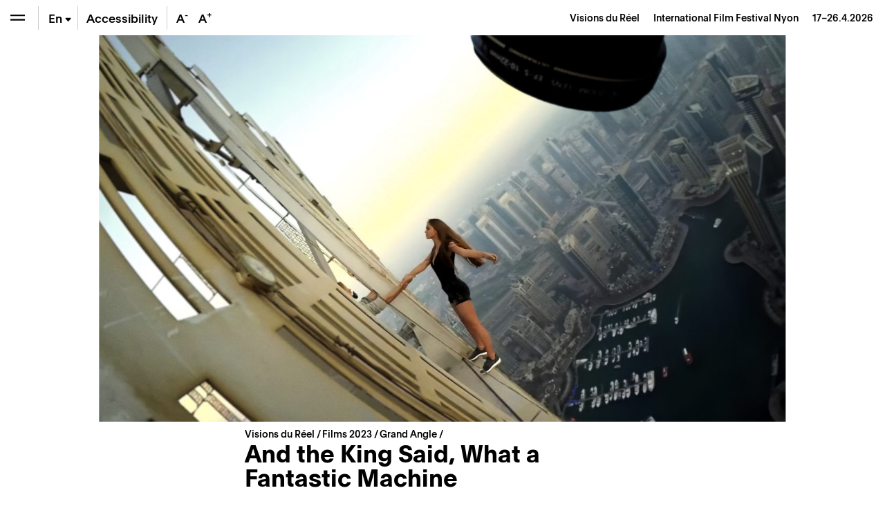

--- FILE ---
content_type: text/html; charset=UTF-8
request_url: https://www.visionsdureel.ch/en/film/2023/and-the-king-said-what-a-fantastic-machine/
body_size: 24410
content:
<!doctype html>
<html lang="en-US">
<head>
	<meta charset="UTF-8" />
	<meta name="viewport" content="width=device-width, initial-scale=1" />
	<link rel="profile" href="https://gmpg.org/xfn/11" />
	
	<!-- Global site tag (gtag.js) - Google Analytics -->
	<script async src="https://www.googletagmanager.com/gtag/js?id=UA-1654264-4"></script>
	<script>
	  window.dataLayer = window.dataLayer || [];
	  function gtag(){dataLayer.push(arguments);}
	  gtag('js', new Date());

	  gtag('config', 'UA-1654264-4');
	</script>

	
	<meta name='robots' content='index, follow, max-image-preview:large, max-snippet:-1, max-video-preview:-1' />
	<style>img:is([sizes="auto" i], [sizes^="auto," i]) { contain-intrinsic-size: 3000px 1500px }</style>
	
	<!-- This site is optimized with the Yoast SEO plugin v26.6 - https://yoast.com/wordpress/plugins/seo/ -->
	<title>And the King Said, What a Fantastic Machine – Films &#8211; Visions du Réel</title>
	<meta name="description" content="Anne Gry Kristiansen Axel Danielson Maximilien Van Aertryck Mikal Cee Karlsson Tajana Kosor" />
	<link rel="canonical" href="https://www.visionsdureel.ch/film/2023/and-the-king-said-what-a-fantastic-machine/" />
	<meta property="og:locale" content="en_US" />
	<meta property="og:type" content="article" />
	<meta property="og:title" content="And the King Said, What a Fantastic Machine – Films &#8211; Visions du Réel" />
	<meta property="og:description" content="Anne Gry Kristiansen Axel Danielson Maximilien Van Aertryck Mikal Cee Karlsson Tajana Kosor" />
	<meta property="og:url" content="https://www.visionsdureel.ch/en/film/2023/and-the-king-said-what-a-fantastic-machine/" />
	<meta property="og:site_name" content="Visions du Réel" />
	<meta property="article:publisher" content="https://www.facebook.com/visionsdureelfestival" />
	<meta property="article:modified_time" content="2024-09-02T09:45:53+00:00" />
	<meta property="og:image" content="https://www.visionsdureel.ch/wp-content/uploads/2023/03/1255048-scaled.jpg" />
	<meta property="og:image:width" content="2560" />
	<meta property="og:image:height" content="1440" />
	<meta property="og:image:type" content="image/jpeg" />
	<meta name="twitter:card" content="summary_large_image" />
	<meta name="twitter:site" content="@visionsdureel" />
	<script type="application/ld+json" class="yoast-schema-graph">{"@context":"https://schema.org","@graph":[{"@type":"WebPage","@id":"https://www.visionsdureel.ch/en/film/2023/and-the-king-said-what-a-fantastic-machine/","url":"https://www.visionsdureel.ch/en/film/2023/and-the-king-said-what-a-fantastic-machine/","name":"And the King Said, What a Fantastic Machine – Films &#8211; Visions du Réel","isPartOf":{"@id":"https://www.visionsdureel.ch/en/#website"},"primaryImageOfPage":{"@id":"https://www.visionsdureel.ch/en/film/2023/and-the-king-said-what-a-fantastic-machine/#primaryimage"},"image":{"@id":"https://www.visionsdureel.ch/en/film/2023/and-the-king-said-what-a-fantastic-machine/#primaryimage"},"thumbnailUrl":"https://www.visionsdureel.ch/wp-content/uploads/2023/03/1255048-scaled.jpg","datePublished":"2023-03-15T23:00:00+00:00","dateModified":"2024-09-02T09:45:53+00:00","description":"Anne Gry Kristiansen Axel Danielson Maximilien Van Aertryck Mikal Cee Karlsson Tajana Kosor","breadcrumb":{"@id":"https://www.visionsdureel.ch/en/film/2023/and-the-king-said-what-a-fantastic-machine/#breadcrumb"},"inLanguage":"en-US","potentialAction":[{"@type":"ReadAction","target":["https://www.visionsdureel.ch/en/film/2023/and-the-king-said-what-a-fantastic-machine/"]}]},{"@type":"ImageObject","inLanguage":"en-US","@id":"https://www.visionsdureel.ch/en/film/2023/and-the-king-said-what-a-fantastic-machine/#primaryimage","url":"https://www.visionsdureel.ch/wp-content/uploads/2023/03/1255048-scaled.jpg","contentUrl":"https://www.visionsdureel.ch/wp-content/uploads/2023/03/1255048-scaled.jpg","width":2560,"height":1440},{"@type":"BreadcrumbList","@id":"https://www.visionsdureel.ch/en/film/2023/and-the-king-said-what-a-fantastic-machine/#breadcrumb","itemListElement":[{"@type":"ListItem","position":1,"name":"Visions du Réel","item":"https://www.visionsdureel.ch/en/"},{"@type":"ListItem","position":2,"name":"Film","item":"https://www.visionsdureel.ch/en/films/"},{"@type":"ListItem","position":3,"name":"Grand Angle","item":"https://www.visionsdureel.ch/en/section/grand-angle/"},{"@type":"ListItem","position":4,"name":"And the King Said, What a Fantastic Machine"}]},{"@type":"WebSite","@id":"https://www.visionsdureel.ch/en/#website","url":"https://www.visionsdureel.ch/en/","name":"Visions du Réel","description":"Festival International de Cinema Nyon","publisher":{"@id":"https://www.visionsdureel.ch/en/#organization"},"alternateName":"Festival international de cinéma Nyon","potentialAction":[{"@type":"SearchAction","target":{"@type":"EntryPoint","urlTemplate":"https://www.visionsdureel.ch/en/?s={search_term_string}"},"query-input":{"@type":"PropertyValueSpecification","valueRequired":true,"valueName":"search_term_string"}}],"inLanguage":"en-US"},{"@type":"Organization","@id":"https://www.visionsdureel.ch/en/#organization","name":"Visions du Réel","alternateName":"Festival international de cinéma Nyon","url":"https://www.visionsdureel.ch/en/","logo":{"@type":"ImageObject","inLanguage":"en-US","@id":"https://www.visionsdureel.ch/en/#/schema/logo/image/","url":"https://www.visionsdureel.ch/wp-content/uploads/2026/01/VdR26_Logo_site_web.jpg","contentUrl":"https://www.visionsdureel.ch/wp-content/uploads/2026/01/VdR26_Logo_site_web.jpg","width":1920,"height":1080,"caption":"Visions du Réel"},"image":{"@id":"https://www.visionsdureel.ch/en/#/schema/logo/image/"},"sameAs":["https://www.facebook.com/visionsdureelfestival","https://x.com/visionsdureel","https://www.instagram.com/visionsdureel/"]}]}</script>
	<!-- / Yoast SEO plugin. -->


<link rel='dns-prefetch' href='//www.google.com' />
<link rel='stylesheet' id='wp-block-library-css' href='https://www.visionsdureel.ch/wp-includes/css/dist/block-library/style.min.css?ver=6.8.3' media='all' />
<style id='classic-theme-styles-inline-css'>
/*! This file is auto-generated */
.wp-block-button__link{color:#fff;background-color:#32373c;border-radius:9999px;box-shadow:none;text-decoration:none;padding:calc(.667em + 2px) calc(1.333em + 2px);font-size:1.125em}.wp-block-file__button{background:#32373c;color:#fff;text-decoration:none}
</style>
<style id='global-styles-inline-css'>
:root{--wp--preset--aspect-ratio--square: 1;--wp--preset--aspect-ratio--4-3: 4/3;--wp--preset--aspect-ratio--3-4: 3/4;--wp--preset--aspect-ratio--3-2: 3/2;--wp--preset--aspect-ratio--2-3: 2/3;--wp--preset--aspect-ratio--16-9: 16/9;--wp--preset--aspect-ratio--9-16: 9/16;--wp--preset--color--black: #000000;--wp--preset--color--cyan-bluish-gray: #abb8c3;--wp--preset--color--white: #ffffff;--wp--preset--color--pale-pink: #f78da7;--wp--preset--color--vivid-red: #cf2e2e;--wp--preset--color--luminous-vivid-orange: #ff6900;--wp--preset--color--luminous-vivid-amber: #fcb900;--wp--preset--color--light-green-cyan: #7bdcb5;--wp--preset--color--vivid-green-cyan: #00d084;--wp--preset--color--pale-cyan-blue: #8ed1fc;--wp--preset--color--vivid-cyan-blue: #0693e3;--wp--preset--color--vivid-purple: #9b51e0;--wp--preset--color--text: #000000;--wp--preset--color--accent: #E30513;--wp--preset--color--secondary: #009640;--wp--preset--color--tertiary: #0080C8;--wp--preset--color--background: #ffffff;--wp--preset--gradient--vivid-cyan-blue-to-vivid-purple: linear-gradient(135deg,rgba(6,147,227,1) 0%,rgb(155,81,224) 100%);--wp--preset--gradient--light-green-cyan-to-vivid-green-cyan: linear-gradient(135deg,rgb(122,220,180) 0%,rgb(0,208,130) 100%);--wp--preset--gradient--luminous-vivid-amber-to-luminous-vivid-orange: linear-gradient(135deg,rgba(252,185,0,1) 0%,rgba(255,105,0,1) 100%);--wp--preset--gradient--luminous-vivid-orange-to-vivid-red: linear-gradient(135deg,rgba(255,105,0,1) 0%,rgb(207,46,46) 100%);--wp--preset--gradient--very-light-gray-to-cyan-bluish-gray: linear-gradient(135deg,rgb(238,238,238) 0%,rgb(169,184,195) 100%);--wp--preset--gradient--cool-to-warm-spectrum: linear-gradient(135deg,rgb(74,234,220) 0%,rgb(151,120,209) 20%,rgb(207,42,186) 40%,rgb(238,44,130) 60%,rgb(251,105,98) 80%,rgb(254,248,76) 100%);--wp--preset--gradient--blush-light-purple: linear-gradient(135deg,rgb(255,206,236) 0%,rgb(152,150,240) 100%);--wp--preset--gradient--blush-bordeaux: linear-gradient(135deg,rgb(254,205,165) 0%,rgb(254,45,45) 50%,rgb(107,0,62) 100%);--wp--preset--gradient--luminous-dusk: linear-gradient(135deg,rgb(255,203,112) 0%,rgb(199,81,192) 50%,rgb(65,88,208) 100%);--wp--preset--gradient--pale-ocean: linear-gradient(135deg,rgb(255,245,203) 0%,rgb(182,227,212) 50%,rgb(51,167,181) 100%);--wp--preset--gradient--electric-grass: linear-gradient(135deg,rgb(202,248,128) 0%,rgb(113,206,126) 100%);--wp--preset--gradient--midnight: linear-gradient(135deg,rgb(2,3,129) 0%,rgb(40,116,252) 100%);--wp--preset--font-size--small: 20px;--wp--preset--font-size--medium: 20px;--wp--preset--font-size--large: 30px;--wp--preset--font-size--x-large: 42px;--wp--preset--font-size--normal: 24px;--wp--preset--font-size--larger: 40px;--wp--preset--spacing--20: 0.44rem;--wp--preset--spacing--30: 0.67rem;--wp--preset--spacing--40: 1rem;--wp--preset--spacing--50: 1.5rem;--wp--preset--spacing--60: 2.25rem;--wp--preset--spacing--70: 3.38rem;--wp--preset--spacing--80: 5.06rem;--wp--preset--shadow--natural: 6px 6px 9px rgba(0, 0, 0, 0.2);--wp--preset--shadow--deep: 12px 12px 50px rgba(0, 0, 0, 0.4);--wp--preset--shadow--sharp: 6px 6px 0px rgba(0, 0, 0, 0.2);--wp--preset--shadow--outlined: 6px 6px 0px -3px rgba(255, 255, 255, 1), 6px 6px rgba(0, 0, 0, 1);--wp--preset--shadow--crisp: 6px 6px 0px rgba(0, 0, 0, 1);}:where(.is-layout-flex){gap: 0.5em;}:where(.is-layout-grid){gap: 0.5em;}body .is-layout-flex{display: flex;}.is-layout-flex{flex-wrap: wrap;align-items: center;}.is-layout-flex > :is(*, div){margin: 0;}body .is-layout-grid{display: grid;}.is-layout-grid > :is(*, div){margin: 0;}:where(.wp-block-columns.is-layout-flex){gap: 2em;}:where(.wp-block-columns.is-layout-grid){gap: 2em;}:where(.wp-block-post-template.is-layout-flex){gap: 1.25em;}:where(.wp-block-post-template.is-layout-grid){gap: 1.25em;}.has-black-color{color: var(--wp--preset--color--black) !important;}.has-cyan-bluish-gray-color{color: var(--wp--preset--color--cyan-bluish-gray) !important;}.has-white-color{color: var(--wp--preset--color--white) !important;}.has-pale-pink-color{color: var(--wp--preset--color--pale-pink) !important;}.has-vivid-red-color{color: var(--wp--preset--color--vivid-red) !important;}.has-luminous-vivid-orange-color{color: var(--wp--preset--color--luminous-vivid-orange) !important;}.has-luminous-vivid-amber-color{color: var(--wp--preset--color--luminous-vivid-amber) !important;}.has-light-green-cyan-color{color: var(--wp--preset--color--light-green-cyan) !important;}.has-vivid-green-cyan-color{color: var(--wp--preset--color--vivid-green-cyan) !important;}.has-pale-cyan-blue-color{color: var(--wp--preset--color--pale-cyan-blue) !important;}.has-vivid-cyan-blue-color{color: var(--wp--preset--color--vivid-cyan-blue) !important;}.has-vivid-purple-color{color: var(--wp--preset--color--vivid-purple) !important;}.has-black-background-color{background-color: var(--wp--preset--color--black) !important;}.has-cyan-bluish-gray-background-color{background-color: var(--wp--preset--color--cyan-bluish-gray) !important;}.has-white-background-color{background-color: var(--wp--preset--color--white) !important;}.has-pale-pink-background-color{background-color: var(--wp--preset--color--pale-pink) !important;}.has-vivid-red-background-color{background-color: var(--wp--preset--color--vivid-red) !important;}.has-luminous-vivid-orange-background-color{background-color: var(--wp--preset--color--luminous-vivid-orange) !important;}.has-luminous-vivid-amber-background-color{background-color: var(--wp--preset--color--luminous-vivid-amber) !important;}.has-light-green-cyan-background-color{background-color: var(--wp--preset--color--light-green-cyan) !important;}.has-vivid-green-cyan-background-color{background-color: var(--wp--preset--color--vivid-green-cyan) !important;}.has-pale-cyan-blue-background-color{background-color: var(--wp--preset--color--pale-cyan-blue) !important;}.has-vivid-cyan-blue-background-color{background-color: var(--wp--preset--color--vivid-cyan-blue) !important;}.has-vivid-purple-background-color{background-color: var(--wp--preset--color--vivid-purple) !important;}.has-black-border-color{border-color: var(--wp--preset--color--black) !important;}.has-cyan-bluish-gray-border-color{border-color: var(--wp--preset--color--cyan-bluish-gray) !important;}.has-white-border-color{border-color: var(--wp--preset--color--white) !important;}.has-pale-pink-border-color{border-color: var(--wp--preset--color--pale-pink) !important;}.has-vivid-red-border-color{border-color: var(--wp--preset--color--vivid-red) !important;}.has-luminous-vivid-orange-border-color{border-color: var(--wp--preset--color--luminous-vivid-orange) !important;}.has-luminous-vivid-amber-border-color{border-color: var(--wp--preset--color--luminous-vivid-amber) !important;}.has-light-green-cyan-border-color{border-color: var(--wp--preset--color--light-green-cyan) !important;}.has-vivid-green-cyan-border-color{border-color: var(--wp--preset--color--vivid-green-cyan) !important;}.has-pale-cyan-blue-border-color{border-color: var(--wp--preset--color--pale-cyan-blue) !important;}.has-vivid-cyan-blue-border-color{border-color: var(--wp--preset--color--vivid-cyan-blue) !important;}.has-vivid-purple-border-color{border-color: var(--wp--preset--color--vivid-purple) !important;}.has-vivid-cyan-blue-to-vivid-purple-gradient-background{background: var(--wp--preset--gradient--vivid-cyan-blue-to-vivid-purple) !important;}.has-light-green-cyan-to-vivid-green-cyan-gradient-background{background: var(--wp--preset--gradient--light-green-cyan-to-vivid-green-cyan) !important;}.has-luminous-vivid-amber-to-luminous-vivid-orange-gradient-background{background: var(--wp--preset--gradient--luminous-vivid-amber-to-luminous-vivid-orange) !important;}.has-luminous-vivid-orange-to-vivid-red-gradient-background{background: var(--wp--preset--gradient--luminous-vivid-orange-to-vivid-red) !important;}.has-very-light-gray-to-cyan-bluish-gray-gradient-background{background: var(--wp--preset--gradient--very-light-gray-to-cyan-bluish-gray) !important;}.has-cool-to-warm-spectrum-gradient-background{background: var(--wp--preset--gradient--cool-to-warm-spectrum) !important;}.has-blush-light-purple-gradient-background{background: var(--wp--preset--gradient--blush-light-purple) !important;}.has-blush-bordeaux-gradient-background{background: var(--wp--preset--gradient--blush-bordeaux) !important;}.has-luminous-dusk-gradient-background{background: var(--wp--preset--gradient--luminous-dusk) !important;}.has-pale-ocean-gradient-background{background: var(--wp--preset--gradient--pale-ocean) !important;}.has-electric-grass-gradient-background{background: var(--wp--preset--gradient--electric-grass) !important;}.has-midnight-gradient-background{background: var(--wp--preset--gradient--midnight) !important;}.has-small-font-size{font-size: var(--wp--preset--font-size--small) !important;}.has-medium-font-size{font-size: var(--wp--preset--font-size--medium) !important;}.has-large-font-size{font-size: var(--wp--preset--font-size--large) !important;}.has-x-large-font-size{font-size: var(--wp--preset--font-size--x-large) !important;}
:where(.wp-block-post-template.is-layout-flex){gap: 1.25em;}:where(.wp-block-post-template.is-layout-grid){gap: 1.25em;}
:where(.wp-block-columns.is-layout-flex){gap: 2em;}:where(.wp-block-columns.is-layout-grid){gap: 2em;}
:root :where(.wp-block-pullquote){font-size: 1.5em;line-height: 1.6;}
</style>
<link data-minify="1" rel='stylesheet' id='newsletter-form-css' href='https://www.visionsdureel.ch/wp-content/cache/min/1/wp-content/plugins/db-newsletter/assets/css/newsletter-form.css?ver=1768574613' media='all' />
<link data-minify="1" rel='stylesheet' id='tkt-main-css-css' href='https://www.visionsdureel.ch/wp-content/cache/min/1/wp-content/plugins/ticketack/front/build/main.css?ver=1768574613' media='all' />
<link data-minify="1" rel='stylesheet' id='tkt-override-css-css' href='https://www.visionsdureel.ch/wp-content/cache/min/1/wp-content/themes/visionsdureel/tkt_override.css?ver=1768574613' media='all' />
<link data-minify="1" rel='stylesheet' id='bootstrap-icons-css' href='https://www.visionsdureel.ch/wp-content/cache/min/1/wp-content/themes/visionsdureel/assets/vendors/bootstrap-icons/font/bootstrap-icons.css?ver=1768574613' media='all' />
<link data-minify="1" rel='stylesheet' id='vdr-style-css' href='https://www.visionsdureel.ch/wp-content/cache/min/1/wp-content/themes/visionsdureel/style.css?ver=1768574613' media='all' />
<link data-minify="1" rel='stylesheet' id='vdr-style-light-theme-css' href='https://www.visionsdureel.ch/wp-content/cache/min/1/wp-content/themes/visionsdureel/assets/scss/main.css?ver=1768574613' media='all' />
<script src="https://www.visionsdureel.ch/wp-includes/js/jquery/jquery.min.js?ver=3.7.1" id="jquery-core-js"></script>
<script src="https://www.visionsdureel.ch/wp-includes/js/jquery/jquery-migrate.min.js?ver=3.4.1" id="jquery-migrate-js"></script>

<link rel="https://api.w.org/" href="https://www.visionsdureel.ch/en/wp-json/" /><link rel="EditURI" type="application/rsd+xml" title="RSD" href="https://www.visionsdureel.ch/xmlrpc.php?rsd" />
<meta name="generator" content="WordPress 6.8.3" />
<link rel='shortlink' href='https://www.visionsdureel.ch/en/?p=193938' />
<link rel="alternate" title="oEmbed (JSON)" type="application/json+oembed" href="https://www.visionsdureel.ch/en/wp-json/oembed/1.0/embed?url=https%3A%2F%2Fwww.visionsdureel.ch%2Fen%2Ffilm%2F2023%2Fand-the-king-said-what-a-fantastic-machine%2F" />
<link rel="alternate" title="oEmbed (XML)" type="text/xml+oembed" href="https://www.visionsdureel.ch/en/wp-json/oembed/1.0/embed?url=https%3A%2F%2Fwww.visionsdureel.ch%2Fen%2Ffilm%2F2023%2Fand-the-king-said-what-a-fantastic-machine%2F&#038;format=xml" />
<meta name="generator" content="WPML ver:4.7.4 stt:1,4,3;" />
<link rel="icon" href="https://www.visionsdureel.ch/wp-content/uploads/2026/01/cropped-VdR26_favicon-1-32x32.png" sizes="32x32" />
<link rel="icon" href="https://www.visionsdureel.ch/wp-content/uploads/2026/01/cropped-VdR26_favicon-1-192x192.png" sizes="192x192" />
<link rel="apple-touch-icon" href="https://www.visionsdureel.ch/wp-content/uploads/2026/01/cropped-VdR26_favicon-1-180x180.png" />
<meta name="msapplication-TileImage" content="https://www.visionsdureel.ch/wp-content/uploads/2026/01/cropped-VdR26_favicon-1-270x270.png" />
	
<meta name="generator" content="WP Rocket 3.20.2" data-wpr-features="wpr_minify_concatenate_js wpr_minify_css wpr_preload_links wpr_desktop" /></head>
<body class="wp-singular film-template-default single single-film postid-193938 wp-custom-logo wp-theme-visionsdureel  lang-en">

<div data-rocket-location-hash="54257ff4dc2eb7aae68fa23eb5f11e06" id="page" class="site">
	
	<div data-rocket-location-hash="46463c1d82d64bffc3f7ac9edde84a18" id="header-nav" class="sticky-top">
  <div data-rocket-location-hash="8d933b28ecadfa71bf207c41faecdea3" class="d-flex flex-row">
    
<div class="wrapper-menu d-flex">

    <button class="btn btn-menu  btn-menu-toggle" type="button" aria-expanded="false" aria-label="Open the menu" style="background-color: transparent" onClick="toggle_menu()">
        <span class="navbar-toggler-icon"></span>
    </button>

    <div class="nav-btn-menu-separator ml-0 ml-sm-1"></div>

        
    
    <div class="btn btn-menu btn-menu-lang-selector " type="button" onClick="this.classList.toggle('overflow-visible');">
        <span class="btn-lang active">En<span class="bi bi-caret-down-fill"></span></span><a href='https://www.visionsdureel.ch/de/film/2023/and-the-king-said-what-a-fantastic-machine/' class='btn-lang '>De</a><a href='https://www.visionsdureel.ch/film/2023/and-the-king-said-what-a-fantastic-machine/' class='btn-lang '>Fr</a>    </div>

    <div class="nav-btn-menu-separator"></div>

            <a class="btn btn-menu d-none d-lg-flex" href="https://www.visionsdureel.ch/en/info/a-propos/accessibilite-et-inclusion/" target="_blank" style="width:auto"><span class="my-auto mx-2">Accessibility</span></a>

        <div class="nav-btn-menu-separator d-none d-xl-block"></div>
    
    <button class="btn border-0 btn-menu d-none d-xl-block" onClick="typo('-')" data-toggle="tooltip" data-placement="bottom" title="Reduce the size of the text" style="width:2rem">
        A<sup>-</sup>
    </button>
    <button class="btn border-0 btn-menu d-none d-xl-block" onClick="typo('+')" data-toggle="tooltip" data-placement="bottom" title="Increase the size of the text" style="width:2rem">
        A<sup>+</sup>
    </button>
    </div>



    <div id="industry-nav" class="d-none" style="display: none;">

        <div class="nav-btn-menu-separator industry-nav-separator d-none d-lg-block"></div>

        <!-- Mobile Toggle BTN (should always be first) -->
        <button class="d-lg-none btn btn-menu " onclick="document.getElementById('industry-nav').classList.toggle('h-auto')">
            <i class="bi bi-shield-lock"></i>
        </button>

        <!--MY Profil-->
        <a id="myprofil-nav-link" href="https://www.visionsdureel.ch/en/my-profile/" class="btn btn-menu " data-toggle="tooltip" data-placement="bottom" title="My VdR–Industry">
            <i class="bi bi-person-circle"></i>
        </a>

        <!--WHO'S WHO-->
        <a href="https://www.visionsdureel.ch/en/whos-who/" class="btn btn-menu " data-toggle="tooltip" data-placement="bottom" title="Who's Who">
            <i class="bi bi-people-fill"></i>
        </a>

        <!--PROJECTS-->
        <a id="project-nav-link" href="https://www.visionsdureel.ch/en/projects/2025/" class="btn btn-menu  d-none" data-toggle="tooltip" data-placement="bottom" data-user_allowed="INDUSTRY,NETWORKING" title="Projects" style="display: none;">
            <i class="bi bi-easel"></i>
        </a>

                <a
            id="meetings-nav-link"
            href="#"
            class="btn btn-menu  d-none"
            data-toggle="tooltip"
            data-placement="bottom"
            data-opening="2025-03-13T10:00:00+02:00"
            data-user_allowed="INDUSTRY,NETWORKING,PRO"
                        data-link-default="https://www.visionsdureel.ch/en/vdr-industry/my-meetings/"
                                    data-link-industry="https://www.visionsdureel.ch/en/vdr-industry/my-meetings/meetings-industry/"
                                    data-link-networking="https://www.visionsdureel.ch/en/vdr-industry/my-meetings/meetings-networking/"
                                    data-link-pro="https://www.visionsdureel.ch/en/vdr-industry/my-meetings/meetings-pro/"
                        title="On Thursday, March 13th at 10:00 AM you will be able to request for meetings"
            style="display: none;">
            <i class="bi bi-chat-left-text"></i>
            <div id="pending-meetings-container" class="empty">
                <div id="pending-meeting-number"></div>
            </div>
        </a>

        <!--FILM MARKET-->
        
        <a id="film_market-nav-link" href="#" data-opening="2025-03-25T09:00:00+02:00" data-link="/en/film-market-catalogue/2025/" class="btn btn-menu " data-toggle="tooltip" data-placement="bottom" title="On Tuesday, March 25th at 9:00 AM you will be able to access the Film Market Catalogue">
            <i class="bi bi-collection-play"></i>
        </a>

        <a id="myagenda-nav-link" href="https://www.visionsdureel.ch/en/my-agenda/" class="btn btn-menu  d-none" data-toggle="tooltip" data-placement="bottom" data-user_allowed="INDUSTRY,NETWORKING,PRO" title="My Agenda">
            <i class="bi bi-calendar-week"></i>
        </a>

        <div class="nav-btn-menu-separator industry-nav-separator d-none d-lg-block"></div>

        <!-- Nyon Time -->
        <div class="btn btn-menu btn-nyon-time d-none d-lg-flex text-nowrap pointer-none" style="min-width:60px">
            <span>
                <span>Nyon Time</span><br>
                <span id="nyon-time">00:00</span>
            </span>
        </div>



    </div>

    <header id="masthead" class="ml-auto font-size-sm d-flex">
      <div class="text-right pr-2 pr-sm-3 d-flex">
        <div class="my-auto"> <a class="nav-link d-inline-block p-0" href="https://www.visionsdureel.ch/en/"> <span> Visions du Réel </span> <span class="ml-3 d-none d-md-inline-block catchphrase">
          International Film Festival Nyon          </span> </a> <span class="d-block d-sm-inline-block blog_dates ml-3">17–26.4.2026</span> </div>
      </div>
    </header>
  </div>
</div>
	
	<nav id="main-nav" class="d-flex flex-column">

  <nav id="menu-breadcrumb" aria-label="breadcrumb" class="font-size-sm mt-3 mt-md-4">
	
	<ol class="breadcrumb">
		<li class="breadcrumb-item" aria-current="page">
			<a href="https://www.visionsdureel.ch/en/">
				Visions du Réel		   	</a>
		</li>
		<li class="breadcrumb-item">
		</li>
	</ol>
	
</nav>
  <div class="main-nav-content d-flex flex-column">
          <div id='mainmenu-primary' class='section-menu'>
        
            <a href='https://www.visionsdureel.ch/en/news/' class='menu_item  '>News</a>
          

        
            <a href='https://www.visionsdureel.ch/en/program/guest-of-honour/kelly-reichardt/' class='menu_item  '>Guest of Honour</a>
          

                      <div id="menu-programme-festival-anglais">

                <a id="btn-tab-programme-festival-anglais" class='menu_item text-truncate' data-toggle='collapse' href='#tab-programme-festival-anglais' role='button' aria-expanded='false' aria-controls='tab-programme-festival-anglais'>
                  Programme                  <span class='arrow'></span></a>

                <div class='collapse pl-3 ' id='tab-programme-festival-anglais' aria-labelledby="btn-tab-programme-festival-anglais" data-parent="#mainmenu-primary">
                  <div class="pb-2"> <a href="https://www.visionsdureel.ch/en/program/about/" class="menu_item menu_item_about ">
                      Sections                    </a>
                    <div id='menu-150583863' class='section-menu'><a href='https://www.visionsdureel.ch/en/program/about/' class='menu_item  '>Sections</a><a href='https://www.visionsdureel.ch/en/films/2025/' class='menu_item  '>Films</a><a href='https://www.visionsdureel.ch/en/program/schedule/' class='menu_item  '>Schedule 2025</a><a href='https://www.visionsdureel.ch/en/program/guest-of-honour/' class='menu_item  '>Guest of Honour</a><a href='https://www.visionsdureel.ch/en/program/special-guest/' class='menu_item  '>Special Guest</a><a href='https://www.visionsdureel.ch/en/program/ateliers/' class='menu_item  '>Ateliers</a><a href='https://www.visionsdureel.ch/en/program/thematic-pathways/' class='menu_item  '>Thematic pathways</a><a href='https://www.visionsdureel.ch/en/program/awards/' class='menu_item  '>Awards</a><a href='https://www.visionsdureel.ch/en/program/juries/' class='menu_item  '>Juries</a></div>                  </div>
                </div>
              </div>
                      

                      <div id="menu-vdr-industry">

                <a id="btn-tab-vdr-industry" class='menu_item text-truncate' data-toggle='collapse' href='#tab-vdr-industry' role='button' aria-expanded='false' aria-controls='tab-vdr-industry'>
                  VdR–Industry                  <span class='arrow'></span></a>

                <div class='collapse pl-3 ' id='tab-vdr-industry' aria-labelledby="btn-tab-vdr-industry" data-parent="#mainmenu-primary">
                  <div class="pb-2"> <a href="https://www.visionsdureel.ch/en/vdr-industry/about/" class="menu_item menu_item_about ">
                      Overview                    </a>
                    <div id='menu-143992195' class='section-menu'><a href='https://www.visionsdureel.ch/en/vdr-industry/about/' class='menu_item  '>VdR–Industry</a><a href='https://www.visionsdureel.ch/en/vdr-industry/prix-rts-soutien-a-la-creation-documentaire/' class='menu_item  '>Prix RTS de soutien à la création documentaire</a><a href='https://www.visionsdureel.ch/en/selection-committees-2026/' class='menu_item  '>Selection Committees 2026</a><a href='https://www.visionsdureel.ch/en/vdr-industry/awards/2026/' class='menu_item  '>VdR–Industry Awards 2026</a><a class='menu_item' data-toggle='collapse' href='#tab-160664' role='button' aria-expanded='false' aria-controls='tab-160664'>Projects Presentations <span class='arrow'></span></a><div class='collapse pl-3 ' id='tab-160664' data-parent='#menu-143992195'><a href='https://www.visionsdureel.ch/en/vdr-industry/vdr-pitching/' class='menu_item  '>VdR–Pitching</a><a href='https://www.visionsdureel.ch/en/vdr-industry/vdr-work-in-progress/' class='menu_item  '>VdR–Work in Progress</a></div><a class='menu_item' data-toggle='collapse' href='#tab-166840' role='button' aria-expanded='false' aria-controls='tab-166840'>Lab & Working Sessions <span class='arrow'></span></a><div class='collapse pl-3 ' id='tab-166840' data-parent='#menu-143992195'><a href='https://www.visionsdureel.ch/en/vdr-industry/vdr-rough-cut-lab/' class='menu_item  '>VdR–Rough Cut Lab</a><a href='https://www.visionsdureel.ch/en/vdr-industry/vdr-development-lab/' class='menu_item  '>VdR–Development Lab</a></div><a href='https://www.visionsdureel.ch/en/vdr-industry/vdr-film-market/' class='menu_item  '>VdR–Film Market</a><a href='https://www.visionsdureel.ch/en/vdr-industry/archives/' class='menu_item  '>Industry Archives</a></div>                  </div>
                </div>
              </div>
                      

                      <div id="menu-participation-culturelle-anglais">

                <a id="btn-tab-participation-culturelle-anglais" class='menu_item text-truncate' data-toggle='collapse' href='#tab-participation-culturelle-anglais' role='button' aria-expanded='false' aria-controls='tab-participation-culturelle-anglais'>
                  Public & activities                  <span class='arrow'></span></a>

                <div class='collapse pl-3 ' id='tab-participation-culturelle-anglais' aria-labelledby="btn-tab-participation-culturelle-anglais" data-parent="#mainmenu-primary">
                  <div class="pb-2"> <a href="https://www.visionsdureel.ch/en/cultural-participation/a-propos/" class="menu_item menu_item_about ">
                      About                    </a>
                    <div id='menu-150937366' class='section-menu'><a href='https://www.visionsdureel.ch/en/cultural-participation/a-propos/' class='menu_item  '>About – Public & cultural outreach</a><a href='https://www.visionsdureel.ch/en/cultural-participation/tout-public/' class='menu_item '>All audiences</a><div class='collapse pl-3 ' id='tab-166424' data-parent='#menu-150937366'><a href='https://www.visionsdureel.ch/en/cultural-participation/tout-public/balades-thematiques/' class='menu_item  '>Balades thématiques</a><a href='https://www.visionsdureel.ch/tandems/' class='menu_item  '>Tandems</a></div><a href='https://www.visionsdureel.ch/en/cultural-participation/next-gen/' class='menu_item '>Next Gen – La Mobilière (12-26 years)</a><div class='collapse pl-3 ' id='tab-159178' data-parent='#menu-150937366'><a href='https://www.visionsdureel.ch/en/cultural-participation/next-gen/concours-reflex/' class='menu_item  '>Concours Reflex (12-26 ans)</a><a href='https://www.visionsdureel.ch/en/cultural-participation/next-gen/jurys-et-comite/' class='menu_item  '>Youth Jury (16-21 years old)</a><a href='https://www.visionsdureel.ch/en/cultural-participation/next-gen/new-generation-days-en/' class='menu_item  '>New Generation Days (18-22 years old)</a><a href='https://www.visionsdureel.ch/en/cultural-participation/next-gen/weekend-de-creation-video/' class='menu_item  '>Video Creation Weekend (13-15 years old)</a></div><a href='https://www.visionsdureel.ch/en/cultural-participation/a-propos/vdr-kids/' class='menu_item '>VdR Kids (4-12 years)</a><div class='collapse pl-3 ' id='tab-193612' data-parent='#menu-150937366'><a href='https://www.visionsdureel.ch/en/cultural-participation/a-propos/vdr-kids/la-lanterne-magique/' class='menu_item  '>La Lanterne Magique</a><a href='https://www.visionsdureel.ch/en/cultural-participation/ateliers-danimation/' class='menu_item  '>Ateliers d’animation</a><a href='https://www.visionsdureel.ch/en/cultural-participation/ateliers-son/' class='menu_item  '>Ateliers son</a><a href='https://www.visionsdureel.ch/en/cultural-participation/ateliers-image-et-mouvement/' class='menu_item  '>Ateliers image et mouvement</a></div><a href='https://www.visionsdureel.ch/en/cultural-participation/enseignant-e-s/' class='menu_item '>Schools and Universities</a><div class='collapse pl-3 ' id='tab-166422' data-parent='#menu-150937366'><a href='https://www.visionsdureel.ch/en/cultural-participation/enseignant-e-s/new-generation/' class='menu_item  '>New Generation (accreditation)</a><a href='https://www.visionsdureel.ch/en/cultural-participation/enseignant-e-s/vdr-at-school/' class='menu_item  '>VdR at School</a><a href='https://www.visionsdureel.ch/en/cultural-participation/enseignant-e-s/projections-scolaires/' class='menu_item  '>School screenings</a></div><a href='https://www.visionsdureel.ch/en/cultural-participation/public-senior/' class='menu_item '>Senior audiences</a><div class='collapse pl-3 ' id='tab-159180' data-parent='#menu-150937366'><a href='https://www.visionsdureel.ch/en/cultural-participation/public-senior/rendez-vous-culture/' class='menu_item  '>Rendez-vous culture</a><a href='https://www.visionsdureel.ch/en/cultural-participation/public-senior/cinesenior/' class='menu_item  '>Ciné-seniors</a></div><a href='https://www.visionsdureel.ch/en/cultural-participation/people-with-disabilities/' class='menu_item '>People with disabilities</a><div class='collapse pl-3 ' id='tab-167808' data-parent='#menu-150937366'><a href='https://www.visionsdureel.ch/en/cultural-participation/people-with-disabilities/audio-description/' class='menu_item  '>Audio description</a><a href='https://www.visionsdureel.ch/en/cultural-participation/people-with-disabilities/lecture-de-sous-titres/' class='menu_item  '>Sous-titrage audio</a><a href='https://www.visionsdureel.ch/en/cultural-participation/people-with-disabilities/sous-titres-personnes-malentendantes/' class='menu_item  '>SDH subtitles</a><a href='https://www.visionsdureel.ch/en/cultural-participation/people-with-disabilities/relaxed-sessions/' class='menu_item  '>Relaxed Sessions</a><a href='https://www.visionsdureel.ch/participation-culturelle/publics-situation-handicap/langue-des-signes-francaise/' class='menu_item  '>Langue des signes française</a></div></div>                  </div>
                </div>
              </div>
                      

                      <div id="menu-info-on-2025-en">

                <a id="btn-tab-info-on-2025-en" class='menu_item text-truncate' data-toggle='collapse' href='#tab-info-on-2025-en' role='button' aria-expanded='false' aria-controls='tab-info-on-2025-en'>
                  Infos                  <span class='arrow'></span></a>

                <div class='collapse pl-3 ' id='tab-info-on-2025-en' aria-labelledby="btn-tab-info-on-2025-en" data-parent="#mainmenu-primary">
                  <div class="pb-2"> <a href="https://www.visionsdureel.ch/en/info/a-propos/" class="menu_item menu_item_about ">
                      About                    </a>
                    <div id='menu-175252805' class='section-menu'><a href='https://www.visionsdureel.ch/en/info/a-propos/' class='menu_item  '>Infos</a><a href='https://www.visionsdureel.ch/en/info/emplois-stages/' class='menu_item  '>Jobs</a><a href='https://www.visionsdureel.ch/en/info/contact/' class='menu_item  '>Team &#038; contact</a><a href='https://www.visionsdureel.ch/en/info/fondation/' class='menu_item  '>Foundation</a><a href='https://www.visionsdureel.ch/en/info/benevoles/' class='menu_item  '>Volunteers</a><a class='menu_item' data-toggle='collapse' href='#tab-254123' role='button' aria-expanded='false' aria-controls='tab-254123'>Practical info <span class='arrow'></span></a><div class='collapse pl-3 ' id='tab-254123' data-parent='#menu-175252805'><a href='https://www.visionsdureel.ch/en/info/a-propos/billetterie/' class='menu_item  '>Tickets</a><a href='https://www.visionsdureel.ch/en/info/accreditation/' class='menu_item  '>Accreditations</a><a href='https://www.visionsdureel.ch/en/info/a-propos/lieux-accessibilite/' class='menu_item  '>Venues and accessibility</a><a href='https://www.visionsdureel.ch/en/info/a-propos/accessibilite-et-inclusion/' class='menu_item  '>Accessibility and inclusion</a></div><a class='menu_item' data-toggle='collapse' href='#tab-254125' role='button' aria-expanded='false' aria-controls='tab-254125'>Support <span class='arrow'></span></a><div class='collapse pl-3 ' id='tab-254125' data-parent='#menu-175252805'><a href='https://www.visionsdureel.ch/en/info/support-us/' class='menu_item  '>About</a><a href='https://www.visionsdureel.ch/en/info/partenaires/' class='menu_item  '>Partners</a><a href='https://www.visionsdureel.ch/en/info/cercle-des-mecenes/' class='menu_item  '>Cercle des mécènes</a><a href='https://www.visionsdureel.ch/en/info/les-amies/' class='menu_item  '>Les Ami·e·s</a><a href='https://www.visionsdureel.ch/en/banquettes/' class='menu_item  '>Buy a Visions du Réel seat!</a></div><a href='https://www.visionsdureel.ch/en/online-shop/' class='menu_item  '>Online Shop</a><a href='https://www.visionsdureel.ch/en/info/a-propos/faq/' class='menu_item  '>Q&A</a></div>                  </div>
                </div>
              </div>
                      

        
            <a href='https://www.visionsdureel.ch/en/info/support-us/' class='menu_item  '>Support us</a>
          

        
            <a href='https://www.visionsdureel.ch/en/vdr-on-tour/' class='menu_item  '>VdR on Tour</a>
          

        
            <a href='https://vdratschool.ch/' class='menu_item  '>VdR at School</a>
          

        
            <a href='https://www.visionsdureel.ch/photos-videos/2025/' class='menu_item  '>Photos/videos</a>
          

        
            <a href='https://www.visionsdureel.ch/en/archives/' class='menu_item  '>Archives</a>
          

        
            <a href='https://www.visionsdureel.ch/en/info/a-propos/accessibilite-et-inclusion/' class='menu_item  d-lg-none'>Accessibility and inclusion</a>
          

                      <div id="menu-presse-anglais">

                <a id="btn-tab-presse-anglais" class='menu_item text-truncate' data-toggle='collapse' href='#tab-presse-anglais' role='button' aria-expanded='false' aria-controls='tab-presse-anglais'>
                  Press                  <span class='arrow'></span></a>

                <div class='collapse pl-3 ' id='tab-presse-anglais' aria-labelledby="btn-tab-presse-anglais" data-parent="#mainmenu-primary">
                  <div class="pb-2"> <a href="https://www.visionsdureel.ch/en/press/about/" class="menu_item menu_item_about ">
                      About                    </a>
                    <div id='menu-148852122' class='section-menu'><a href='https://www.visionsdureel.ch/en/press/about/' class='menu_item  '>Press</a><a href='https://www.visionsdureel.ch/en/press/press-releases/' class='menu_item  '>Press releases and reviews</a><a href='https://www.visionsdureel.ch/en/press/photos-videos/' class='menu_item  '>Photos/Videos</a></div>                  </div>
                </div>
              </div>
                      

              </div>
    
    <div>
      <form class="d-flex search-form" action="https://www.visionsdureel.ch/en/">
	<input type="text" name="s" value="" class="form-control search-form-input mr-3" placeholder="Search"/>
	<button type="submit" class="btn btn-outline-main search-form-btn">Search</button>
</form>    </div>

    <div class="main-nav-colophon pb-3 mt-auto">
      <div class="row mx-0">
        <div class="col-4 mt-3 pl-0">
          <div class="nav-network">
	<div class="font-weight-normal">
				<p class="mb-0 small">#VisionsduReel</p>
	</div>
	<ul class="list-unstyled list-inline mb-0 mt-1">
		<li class="list-inline-item">
			<a href="https://www.instagram.com/visionsdureel/" title="Instagram Visions du Réel">
				<svg xmlns="http://www.w3.org/2000/svg" width="16" height="16" fill="currentColor" class="bi bi-instagram" viewBox="0 0 16 16">
					<path d="M8 0C5.829 0 5.556.01 4.703.048 3.85.088 3.269.222 2.76.42a3.917 3.917 0 0 0-1.417.923A3.927 3.927 0 0 0 .42 2.76C.222 3.268.087 3.85.048 4.7.01 5.555 0 5.827 0 8.001c0 2.172.01 2.444.048 3.297.04.852.174 1.433.372 1.942.205.526.478.972.923 1.417.444.445.89.719 1.416.923.51.198 1.09.333 1.942.372C5.555 15.99 5.827 16 8 16s2.444-.01 3.298-.048c.851-.04 1.434-.174 1.943-.372a3.916 3.916 0 0 0 1.416-.923c.445-.445.718-.891.923-1.417.197-.509.332-1.09.372-1.942C15.99 10.445 16 10.173 16 8s-.01-2.445-.048-3.299c-.04-.851-.175-1.433-.372-1.941a3.926 3.926 0 0 0-.923-1.417A3.911 3.911 0 0 0 13.24.42c-.51-.198-1.092-.333-1.943-.372C10.443.01 10.172 0 7.998 0h.003zm-.717 1.442h.718c2.136 0 2.389.007 3.232.046.78.035 1.204.166 1.486.275.373.145.64.319.92.599.28.28.453.546.598.92.11.281.24.705.275 1.485.039.843.047 1.096.047 3.231s-.008 2.389-.047 3.232c-.035.78-.166 1.203-.275 1.485a2.47 2.47 0 0 1-.599.919c-.28.28-.546.453-.92.598-.28.11-.704.24-1.485.276-.843.038-1.096.047-3.232.047s-2.39-.009-3.233-.047c-.78-.036-1.203-.166-1.485-.276a2.478 2.478 0 0 1-.92-.598 2.48 2.48 0 0 1-.6-.92c-.109-.281-.24-.705-.275-1.485-.038-.843-.046-1.096-.046-3.233 0-2.136.008-2.388.046-3.231.036-.78.166-1.204.276-1.486.145-.373.319-.64.599-.92.28-.28.546-.453.92-.598.282-.11.705-.24 1.485-.276.738-.034 1.024-.044 2.515-.045v.002zm4.988 1.328a.96.96 0 1 0 0 1.92.96.96 0 0 0 0-1.92zm-4.27 1.122a4.109 4.109 0 1 0 0 8.217 4.109 4.109 0 0 0 0-8.217zm0 1.441a2.667 2.667 0 1 1 0 5.334 2.667 2.667 0 0 1 0-5.334z" />
				</svg>
			</a>
		</li>
		<li class="list-inline-item">
			<a href="https://www.linkedin.com/company/1590862" title="LinkedIn Visions du Réel">
				<svg xmlns="http://www.w3.org/2000/svg" width="16" height="16" fill="currentColor" class="bi bi-linkedin" viewBox="0 0 16 16">
					<path d="M0 1.146C0 .513.526 0 1.175 0h13.65C15.474 0 16 .513 16 1.146v13.708c0 .633-.526 1.146-1.175 1.146H1.175C.526 16 0 15.487 0 14.854zm4.943 12.248V6.169H2.542v7.225zm-1.2-8.212c.837 0 1.358-.554 1.358-1.248-.015-.709-.52-1.248-1.342-1.248S2.4 3.226 2.4 3.934c0 .694.521 1.248 1.327 1.248zm4.908 8.212V9.359c0-.216.016-.432.08-.586.173-.431.568-.878 1.232-.878.869 0 1.216.662 1.216 1.634v3.865h2.401V9.25c0-2.22-1.184-3.252-2.764-3.252-1.274 0-1.845.7-2.165 1.193v.025h-.016l.016-.025V6.169h-2.4c.03.678 0 7.225 0 7.225z" />
				</svg>
			</a>
		</li>
		<li class="list-inline-item">
			<a href="https://www.facebook.com/visionsdureelfestival" title="Facebook Visions du Réel">
				<svg xmlns="http://www.w3.org/2000/svg" width="21" height="21" fill="currentColor" class="bi bi-facebook" viewBox="0 0 16 16">
					<path d="M16 8.049c0-4.446-3.582-8.05-8-8.05C3.58 0-.002 3.603-.002 8.05c0 4.017 2.926 7.347 6.75 7.951v-5.625h-2.03V8.05H6.75V6.275c0-2.017 1.195-3.131 3.022-3.131.876 0 1.791.157 1.791.157v1.98h-1.009c-.993 0-1.303.621-1.303 1.258v1.51h2.218l-.354 2.326H9.25V16c3.824-.604 6.75-3.934 6.75-7.951z" />
				</svg>
			</a>
		</li>
		<li class="list-inline-item">
			<a href="https://www.youtube.com/user/visionsdureel" title="Youtube Visions du Réel">
				<svg xmlns="http://www.w3.org/2000/svg" width="16" height="16" fill="currentColor" class="bi bi-youtube" viewBox="0 0 16 16">
					<path d="M8.051 1.999h.089c.822.003 4.987.033 6.11.335a2.01 2.01 0 0 1 1.415 1.42c.101.38.172.883.22 1.402l.01.104.022.26.008.104c.065.914.073 1.77.074 1.957v.075c-.001.194-.01 1.108-.082 2.06l-.008.105-.009.104c-.05.572-.124 1.14-.235 1.558a2.007 2.007 0 0 1-1.415 1.42c-1.16.312-5.569.334-6.18.335h-.142c-.309 0-1.587-.006-2.927-.052l-.17-.006-.087-.004-.171-.007-.171-.007c-1.11-.049-2.167-.128-2.654-.26a2.007 2.007 0 0 1-1.415-1.419c-.111-.417-.185-.986-.235-1.558L.09 9.82l-.008-.104A31.4 31.4 0 0 1 0 7.68v-.122C.002 7.343.01 6.6.064 5.78l.007-.103.003-.052.008-.104.022-.26.01-.104c.048-.519.119-1.023.22-1.402a2.007 2.007 0 0 1 1.415-1.42c.487-.13 1.544-.21 2.654-.26l.17-.007.172-.006.086-.003.171-.007A99.788 99.788 0 0 1 7.858 2h.193zM6.4 5.209v4.818l4.157-2.408L6.4 5.209z" />
				</svg>
			</a>
		</li>
	</ul>
</div>        </div>
        <div class="col-4 font-size-sm mt-3">

                      <a href="https://www.visionsdureel.ch/en/press/about/">
              Press            </a><br>
          
                      <a href="https://www.visionsdureel.ch/en/info/partenaires/">
              Partners            </a><br>
          
          
                      <a href="https://www.visionsdureel.ch/en/archives/">
              Archives            </a>
          
        </div>

        <div class="col-4 font-size-sm mt-3">

                      <a href="https://www.visionsdureel.ch/en/info/contact/">
              Contact            </a>
            <br>
          
                      <a href="https://www.visionsdureel.ch/en/newsletters/">
              Newsletter            </a>
            <br>
          
        </div>
      </div>
    </div>

  </div>
</nav>

<script>
  var programmeItems = ["menu-item-164466", "menu-item-166547", "menu-item-166550"];
  var festivalItems = ["menu-item-164459", "menu-item-167759", "menu-item-167762"];
  for (let programmeItem of programmeItems) {
    programmeItem = document.getElementById(programmeItem);
    if (programmeItem) {
      if (programmeItem.classList.contains("current-menu-item")) {
        for (let festivalItem of festivalItems) {
          festivalItem = document.getElementById(festivalItem);
          if (festivalItem) festivalItem.classList.remove("current-menu-item");
        }
      }
    }
  }
</script>	
	
	<div data-rocket-location-hash="1efada7901a5e66cac1c7a8c8f2c337c" id="content" class="px-1 px-sm-2 px-md-5 content-wrapper pb-5">
        <div data-rocket-location-hash="e80343eeae638b45e11eebf76f81be0a" id="primary" class="content-area">
  <main id="main" class="site-main">
    <article>

      <header id="article-header">

  <div class="d-flex flex-column responsive-header-h">

    <div id="full-slider" class="d-none d-xl-block carousel carousel-fade slide article-header-media-wrapper" data-ride="carousel" data-interval="2900" data-pause="false">

      <div class="carousel-inner h-100" role="listbox">
                  <div class="carousel-item h-100 active">
            <img width="320" height="180" src="https://www.visionsdureel.ch/wp-content/uploads/2023/03/1255048-320x180.jpg" class="attachment-thumbnail size-thumbnail" alt="" sizes="(max-width: 575px) 100vw, (max-width: 1279px) calc(100vw - 6rem), (-webkit-min-device-pixel-ratio: 1.5) calc(100vh / 1440 * 2560 / 1.5), calc(100vh / 1440 * 2560)" decoding="async" fetchpriority="high" srcset="https://www.visionsdureel.ch/wp-content/uploads/2023/03/1255048-320x180.jpg 320w, https://www.visionsdureel.ch/wp-content/uploads/2023/03/1255048-854x480.jpg 854w, https://www.visionsdureel.ch/wp-content/uploads/2023/03/1255048-1280x720.jpg 1280w, https://www.visionsdureel.ch/wp-content/uploads/2023/03/1255048-426x240.jpg 426w, https://www.visionsdureel.ch/wp-content/uploads/2023/03/1255048-640x360.jpg 640w, https://www.visionsdureel.ch/wp-content/uploads/2023/03/1255048-1920x1080.jpg 1920w" />          </div>
                  <div class="carousel-item h-100 ">
            <img width="320" height="180" src="https://www.visionsdureel.ch/wp-content/uploads/2023/03/1255049-320x180.jpg" class="attachment-thumbnail size-thumbnail" alt="" sizes="(max-width: 575px) 100vw, (max-width: 1279px) calc(100vw - 6rem), (-webkit-min-device-pixel-ratio: 1.5) calc(100vh / 1440 * 2560 / 1.5), calc(100vh / 1440 * 2560)" decoding="async" srcset="https://www.visionsdureel.ch/wp-content/uploads/2023/03/1255049-320x180.jpg 320w, https://www.visionsdureel.ch/wp-content/uploads/2023/03/1255049-854x480.jpg 854w, https://www.visionsdureel.ch/wp-content/uploads/2023/03/1255049-1280x720.jpg 1280w, https://www.visionsdureel.ch/wp-content/uploads/2023/03/1255049-426x240.jpg 426w, https://www.visionsdureel.ch/wp-content/uploads/2023/03/1255049-640x360.jpg 640w, https://www.visionsdureel.ch/wp-content/uploads/2023/03/1255049-1920x1080.jpg 1920w" />          </div>
                  <div class="carousel-item h-100 ">
            <img width="320" height="180" src="https://www.visionsdureel.ch/wp-content/uploads/2023/03/1255050-320x180.jpg" class="attachment-thumbnail size-thumbnail" alt="" sizes="(max-width: 575px) 100vw, (max-width: 1279px) calc(100vw - 6rem), (-webkit-min-device-pixel-ratio: 1.5) calc(100vh / 1440 * 2560 / 1.5), calc(100vh / 1440 * 2560)" decoding="async" srcset="https://www.visionsdureel.ch/wp-content/uploads/2023/03/1255050-320x180.jpg 320w, https://www.visionsdureel.ch/wp-content/uploads/2023/03/1255050-854x480.jpg 854w, https://www.visionsdureel.ch/wp-content/uploads/2023/03/1255050-1280x720.jpg 1280w, https://www.visionsdureel.ch/wp-content/uploads/2023/03/1255050-426x240.jpg 426w, https://www.visionsdureel.ch/wp-content/uploads/2023/03/1255050-640x360.jpg 640w, https://www.visionsdureel.ch/wp-content/uploads/2023/03/1255050-1920x1080.jpg 1920w" />          </div>
              </div>



      
        <a class="d-none d-md-flex carousel-control-prev w-50" href="#full-slider" role="button" data-slide="prev">
          <span aria-hidden="true">←</span>
          <span class="sr-only"></span>
        </a>
        <a class="d-none d-md-flex carousel-control-next w-50" href="#full-slider" role="button" data-slide="next">
          <span aria-hidden="true">→</span>
          <span class="sr-only"></span>
        </a>

      
    </div>

    <div class="article-header-media-wrapper d-xl-none">
      <div class="image-box"> <img width="320" height="180" src="https://www.visionsdureel.ch/wp-content/uploads/2023/03/1255048-320x180.jpg" class="attachment-thumbnail size-thumbnail wp-post-image" alt="" sizes="(max-width: 575px) 100vw, (max-width: 1279px) calc(100vw - 6rem), (-webkit-min-device-pixel-ratio: 1.5) calc(100vh / 1440 * 2560 / 1.5), calc(100vh / 1440 * 2560)" decoding="async" srcset="https://www.visionsdureel.ch/wp-content/uploads/2023/03/1255048-320x180.jpg 320w, https://www.visionsdureel.ch/wp-content/uploads/2023/03/1255048-854x480.jpg 854w, https://www.visionsdureel.ch/wp-content/uploads/2023/03/1255048-1280x720.jpg 1280w, https://www.visionsdureel.ch/wp-content/uploads/2023/03/1255048-426x240.jpg 426w, https://www.visionsdureel.ch/wp-content/uploads/2023/03/1255048-640x360.jpg 640w, https://www.visionsdureel.ch/wp-content/uploads/2023/03/1255048-1920x1080.jpg 1920w" /></div>
    </div>

    <div class="my-2">

      <div class="container-fluid">
        <div class="row">
          <div class="col-12 col-sm-10 col-md-9 col-lg-7 col-xl-6 mx-auto">
              <nav aria-label="breadcrumb" class="font-size-sm">
    <ol class="breadcrumb">
                <li class="breadcrumb-item">
                          <a href="https://www.visionsdureel.ch/en/"> Visions du&nbsp;Réel </a>
                      </li>
                <li class="breadcrumb-item">
                          <a href="https://www.visionsdureel.ch/en//films/2023/"> Films 2023 </a>
                      </li>
                <li class="breadcrumb-item">
                          <a href="https://www.visionsdureel.ch/en/program/section/wide-angle/"> Grand Angle </a>
                      </li>
            <li class="breadcrumb-item">&nbsp;</li>
    </ol>
  </nav>
            <h1><strong>And the King Said, What a Fantastic Machine</strong></h1>
          </div>
        </div>
      </div>
    </div>


</header>
      <div id="article-content">
        <div class="container-fluid">
          <div class="row">
            <div class="col-12 col-sm-10 col-md-9 col-lg-7 col-xl-6 mx-auto">
              <section id="short_overview">
              <p class="mb-0">
        Axel&nbsp;Danielson & Maximilien&nbsp;Van Aertryck<br>Sweden, Denmark | 2023 | 88 min<br>Swiss Premiere<br>Languages : Swedish, English, French, German, Arabic<br>Subtitles : French, English      </p>
      </section>
<section id="synopsis" class="py-4">
    <ul class="nav nav-tabs mb-2" id="synopsis-tab" role="tablist">
        <li class="nav-item mr-2 mr-sm-3"> <a class="nav-link pl-0 h3 mb-0 active" id="synopsis-short-tab" data-toggle="tab" href="#synopsis-short" role="tab" aria-controls="synopsis-short" aria-selected="true">Synopsis</a> </li>
            <li class="nav-item mr-2 mr-sm-3"> <a class="nav-link pl-0 h3 mb-0" id="synopsis-long-tab" data-toggle="tab" href="#synopsis-long" role="tab" aria-controls="synopsis-long" aria-selected="false">Long Synopsis</a> </li>
            <li class="nav-item mr-2 mr-sm-3"> <a class="nav-link pl-0 h3 mb-0" id="filmography-tab" data-toggle="tab" href="#filmography" role="tab" aria-controls="filmography" aria-selected="false">Filmography</a> </li>
      </ul>
  <div class="tab-content" id="synopsis">
        <div class="tab-pane fade show active" id="synopsis-short" role="tabpanel" aria-labelledby="synopsis-short-tab"> Barely 200 years separate the very first photographs from the 45 billion cameras of our modern era. This is nothing short of a revolution, resulting in a world where images — which have now become “content” — hold sway over our lives. Danielson and Van Aertryck deliver a headlong journey into the centre of the captivating story of humanity’s latest infatuation. </div>
            <div class="tab-pane fade" id="synopsis-long" role="tabpanel" aria-labelledby="synopsis-long-tab"> <p>In the beginning was the ‘camera obscura’: this simple device contained a hole that let light through, thus creating an image projected onto a surface, through a process that was easily reproduced at home... Then in 1828, Nicéphore Niépce succeeded in printing this image onto a plate and in doing so, invented photography. Since then, the world has been animated by a frantic quest to create images, and currently numbers 45 billion cameras. Axel Danielson & Maximilien Van Aertryck take us on a fast-paced journey through this revolution, offering an amusing, concise and intelligent history spanning the creation of the first images to today’s production of content: from the first photograph to images of the Earth from the Moon, from propaganda images to beauty-filter selfies, from game shows to cat videos, humanity seems to have recorded everything by constantly developing technologies that modify our experience of reality. <em>And the King Said, What a Fantastic Machine</em> is a dizzying dive into the heart of humanity and its world of images, from a critical and existentialist point of view. So, is this machine still fantastic?</p><p> </p><p>Aurélien Marsais</p> </div>
            <div class="tab-pane fade" id="filmography" role="tabpanel" aria-labelledby="filmography-tab"> <div>Axel Danielson<br>Fantastic Machine, 2023<br>Jobs For All!, 2021</div><div>Because the World Never Stops, 2016</div><div>Ten Meter Tower, 2016<br>Maximillien Van Aertryck<br><div>Fantastic Machine, 2023</div><div>Jobs For All!, 2021</div><div>Because the World Never Stops, 2016</div><div>Ten Meter Tower, 2016<br>Extramaterial, 2016</div></div> </div>
      </div>
  </section>
<div class="mb-4">
  <button class="btn btn-outline-main btn-mylist px-2"><i class="bi bi-heart"></i> <span>Add this movie to My List</span></button>
</div>

<script>
  document.addEventListener('DOMContentLoaded', function() {

    var cookiefilters = getCookie('programme_filters');

    var filters = null;

    if (cookiefilters)
      filters = JSON.parse(cookiefilters);

    if (!filters)
      filters = {};

    if (!filters.mylist)
      filters.mylist = {
        actif: 0,
        items: []
      };

    if (filters.mylist.items.includes(866923)) {
      $('.btn-mylist i').removeClass('bi-heart');
      $('.btn-mylist i').addClass('bi-heart-fill');
      $('.btn-mylist span').text('This film is in your list');
      $('.btn-mylist').addClass('active');
    }

    $('.btn-mylist').on('click', function() {
      if (filters.mylist.items.includes(866923)) {
        filters.mylist.items.splice(filters.mylist.items.indexOf(866923), 1);
        $('.btn-mylist i').removeClass('bi-heart-fill');
        $('.btn-mylist i').addClass('bi-heart');
        $('.btn-mylist span').text('Add this movie to My List');
        $('.btn-mylist').removeClass('active');
      } else {
        filters.mylist.items.push(866923);
        $('.btn-mylist i').removeClass('bi-heart');
        $('.btn-mylist i').addClass('bi-heart-fill');
        $('.btn-mylist span').text('This film is in your list');
        $('.btn-mylist').addClass('active');

      }

      setCookie('programme_filters', JSON.stringify(filters), 40);
    });
  });
</script><section id="online_trailer" class="py-4">
  <h3 class="mb-2"><strong>
    Trailer    </strong></h3>
  <div class="embed-responsive embed-responsive-16by9"> <iframe title="Trailer | And the King Said, What a FANTASTIC MACHINE  | Axel Danielson &amp; Maximilien Van Aertryck" width="640" height="360" src="https://www.youtube.com/embed/z7TcmTeuCCo?feature=oembed&modestbranding=1&showinfo=0&rel=0" frameborder="0" allow="accelerometer; autoplay; clipboard-write; encrypted-media; gyroscope; picture-in-picture; web-share" referrerpolicy="strict-origin-when-cross-origin" allowfullscreen></iframe> </div>
</section>
<h3 class="mb-0 mt-4">
  Themed walks</h3>
<p class="mb-4">
  Filmmakers or researchers from UNIL will take you on a walk through the streets of Nyon to delve into and deepen your appreciation of this film’s subject.   
  <a href="https://www.visionsdureel.ch/en/event/2023/balade-avec-olivier-glassey-sociologue-unil/" class="btn btn-primary mt-2">Balade avec Olivier Glassey, sociologue (UNIL)</a> 
      </p>

  <section id="film_infos" class="py-4">

    <ul class="nav nav-tabs mb-2" id="film_infos-tab" role="tablist">
              <li class="nav-item mr-2 mr-sm-3"> <a class="nav-link active pl-0 h3 mb-0" id="crew-tab" data-toggle="tab" href="#crew" role="tab" aria-controls="crew" aria-selected="true">
            Credits          </a> </li>
                    <li class="nav-item mr-2 mr-sm-3"> <a class="nav-link pl-0 h3 mb-0" id="sales_contacts-tab" data-toggle="tab" href="#sales_contacts" role="tab" aria-controls="sales_contacts" aria-selected="false">
            Sales contact          </a> </li>
          </ul>

    <div class="tab-content" id="film_infos-content">

              <div class="tab-pane fade show active" id="crew" role="tabpanel" aria-labelledby="crew-tab">
                      <div class="row">
              <div class="col-4">
                Photography              </div>
              <div class="col-8"> <span class="person d-block mb-1"><span class="title d-block">Maximilien Van Aertryck</span></span><span class="person d-block mb-1"><span class="title d-block">Axel Danielson</span></span> </div>
            </div>
                      <div class="row">
              <div class="col-4">
                Editing              </div>
              <div class="col-8"> <span class="person d-block mb-1"><span class="title d-block">Axel Danielson</span></span><span class="person d-block mb-1"><span class="title d-block">Maximilien Van Aertryck</span></span><span class="person d-block mb-1"><span class="title d-block">Mikal Cee Karlsson</span></span> </div>
            </div>
                      <div class="row">
              <div class="col-4">
                Sound              </div>
              <div class="col-8"> <span class="person d-block mb-1"><span class="title d-block">Anne Gry Kristiansen</span></span> </div>
            </div>
                      <div class="row">
              <div class="col-4">
                Production              </div>
              <div class="col-8"> <span class="person d-block mb-1"><span class="title d-block">Axel Danielson</span><span class='company d-block font-size-sm'>Plattform Produktion</span></span><span class="person d-block mb-1"><span class="title d-block">Maximilien Van Aertryck</span><span class='company d-block font-size-sm'>Plattform Produktion</span></span> </div>
            </div>
                  </div>
      
              <div class="tab-pane fade" id="sales_contacts" role="tabpanel" aria-labelledby="sales_contacts-tab">
                      <div class="row">
              <div class="col-4">
                Sales contact              </div>
              <div class="col-8"> <span class="person d-block mb-1"><span class="title d-block">Tajana Kosor</span><span class='company d-block font-size-sm'>Heretic</span><span class='emails d-block font-size-sm'>festivals@heretic.gr<br></span><span class='phones d-block font-size-sm'>+302106005260<br></span></span> </div>
            </div>
                  </div>
      
    </div>

  </section>

<div class="d-xl-none"><section id="gallery" class="py-4">
  
<div id="single-slider" class="carousel carousel-fade slide carousel-content" false>
	<div class="carousel-inner" role="listbox">
		
			<div class="carousel-item active">
				<div class="thumbnail-16-9">					<img width="320" height="180" src="https://www.visionsdureel.ch/wp-content/uploads/2023/03/1255049-320x180.jpg" class="attachment-thumbnail size-thumbnail" alt="" sizes="(max-width: 575px) 100vw, (max-width: 991px) calc((100vw - 6rem) * 0.75), (-webkit-min-device-pixel-ratio: 1.5) calc((100vw - 6rem) / 2 / 1.5), calc((100vw - 6rem) / 2)" decoding="async" srcset="https://www.visionsdureel.ch/wp-content/uploads/2023/03/1255049-320x180.jpg 320w, https://www.visionsdureel.ch/wp-content/uploads/2023/03/1255049-854x480.jpg 854w, https://www.visionsdureel.ch/wp-content/uploads/2023/03/1255049-1280x720.jpg 1280w, https://www.visionsdureel.ch/wp-content/uploads/2023/03/1255049-426x240.jpg 426w, https://www.visionsdureel.ch/wp-content/uploads/2023/03/1255049-640x360.jpg 640w, https://www.visionsdureel.ch/wp-content/uploads/2023/03/1255049-1920x1080.jpg 1920w" />				</div>			</div>

		
			<div class="carousel-item ">
				<div class="thumbnail-16-9">					<img width="320" height="180" src="https://www.visionsdureel.ch/wp-content/uploads/2023/03/1255050-320x180.jpg" class="attachment-thumbnail size-thumbnail" alt="" sizes="(max-width: 575px) 100vw, (max-width: 991px) calc((100vw - 6rem) * 0.75), (-webkit-min-device-pixel-ratio: 1.5) calc((100vw - 6rem) / 2 / 1.5), calc((100vw - 6rem) / 2)" decoding="async" srcset="https://www.visionsdureel.ch/wp-content/uploads/2023/03/1255050-320x180.jpg 320w, https://www.visionsdureel.ch/wp-content/uploads/2023/03/1255050-854x480.jpg 854w, https://www.visionsdureel.ch/wp-content/uploads/2023/03/1255050-1280x720.jpg 1280w, https://www.visionsdureel.ch/wp-content/uploads/2023/03/1255050-426x240.jpg 426w, https://www.visionsdureel.ch/wp-content/uploads/2023/03/1255050-640x360.jpg 640w, https://www.visionsdureel.ch/wp-content/uploads/2023/03/1255050-1920x1080.jpg 1920w" />				</div>			</div>

			</div>

		
	<a class="d-none d-md-flex carousel-control-prev w-50" href="#single-slider" role="button" data-slide="prev">
		<span aria-hidden="true">←</span>
		<span class="sr-only"></span>
	</a> 
	<a class="d-none d-md-flex carousel-control-next w-50" href="#single-slider" role="button" data-slide="next">
		<span aria-hidden="true">→</span>
		<span class="sr-only"></span>
	</a> 
	
	
</div>

</section>
</div>            </div>
          </div>
            <section id="films-from-section" class="pt-4">
    <div class="row">
      <div class="col-12 col-sm-10 col-md-9 col-lg-7 col-xl-6 mx-auto">
        <div class="d-flex">
          <h2 class="mb-0">Grand Angle</h2>
                      <a href="https://www.visionsdureel.ch/en/program/schedule/" class="ml-auto pt-2">→&nbsp;Tout&nbsp;le&nbsp;programme            </a>
                  </div>
        </div>
</div>
<div class="row mt-3 px-1 justify-content-center">
    <div class="col-6 col-md-4 col-xl-3 film_thumb px-1">
    <a href="https://www.visionsdureel.ch/en/film/2023/planet-b/" class="thumbnail-16-9 ">
		<img width="320" height="180" src="https://www.visionsdureel.ch/wp-content/uploads/2023/03/1256257-320x180.jpg" class="attachment-thumbnail size-thumbnail wp-post-image" alt="" sizes="(max-width: 575px) 100vw, (max-width: 991px) calc((100vw - 6.5rem) / 3), (-webkit-min-device-pixel-ratio: 1.5) calc((100vw - 7.5rem) / 4 / 1.5), calc((100vw - 7.5rem) / 4)" decoding="async" srcset="https://www.visionsdureel.ch/wp-content/uploads/2023/03/1256257-320x180.jpg 320w, https://www.visionsdureel.ch/wp-content/uploads/2023/03/1256257-854x480.jpg 854w, https://www.visionsdureel.ch/wp-content/uploads/2023/03/1256257-1280x720.jpg 1280w, https://www.visionsdureel.ch/wp-content/uploads/2023/03/1256257-426x240.jpg 426w, https://www.visionsdureel.ch/wp-content/uploads/2023/03/1256257-640x360.jpg 640w, https://www.visionsdureel.ch/wp-content/uploads/2023/03/1256257.jpg 1920w" />	    
    </a>		
<a href="https://www.visionsdureel.ch/en/film/2023/planet-b/" class="link-reverse film-caption ">
	<span class="film_title">Planet B</span>
	<span class="font-weight-normal">Pieter&nbsp;Van Eecke</span>
</a>

  </div>
    <div class="col-6 col-md-4 col-xl-3 film_thumb px-1">
    <a href="https://www.visionsdureel.ch/en/film/2023/and-the-king-said-what-a-fantastic-machine/" class="thumbnail-16-9 ">
		<img width="320" height="180" src="https://www.visionsdureel.ch/wp-content/uploads/2023/03/1255048-320x180.jpg" class="attachment-thumbnail size-thumbnail wp-post-image" alt="" sizes="(max-width: 575px) 100vw, (max-width: 991px) calc((100vw - 6.5rem) / 3), (-webkit-min-device-pixel-ratio: 1.5) calc((100vw - 7.5rem) / 4 / 1.5), calc((100vw - 7.5rem) / 4)" decoding="async" srcset="https://www.visionsdureel.ch/wp-content/uploads/2023/03/1255048-320x180.jpg 320w, https://www.visionsdureel.ch/wp-content/uploads/2023/03/1255048-854x480.jpg 854w, https://www.visionsdureel.ch/wp-content/uploads/2023/03/1255048-1280x720.jpg 1280w, https://www.visionsdureel.ch/wp-content/uploads/2023/03/1255048-426x240.jpg 426w, https://www.visionsdureel.ch/wp-content/uploads/2023/03/1255048-640x360.jpg 640w, https://www.visionsdureel.ch/wp-content/uploads/2023/03/1255048-1920x1080.jpg 1920w" />	    
    </a>		
<a href="https://www.visionsdureel.ch/en/film/2023/and-the-king-said-what-a-fantastic-machine/" class="link-reverse film-caption ">
	<span class="film_title">And the King Said, What a Fantastic Machine</span>
	<span class="font-weight-normal">Axel&nbsp;Danielson & Maximilien&nbsp;Van Aertryck</span>
</a>

  </div>
    <div class="col-6 col-md-4 col-xl-3 film_thumb px-1">
    <a href="https://www.visionsdureel.ch/en/film/2023/behind-the-lines/" class="thumbnail-16-9 ">
		<img width="320" height="180" src="https://www.visionsdureel.ch/wp-content/uploads/2023/03/1270709-320x180.jpg" class="attachment-thumbnail size-thumbnail wp-post-image" alt="" sizes="(max-width: 575px) 100vw, (max-width: 991px) calc((100vw - 6.5rem) / 3), (-webkit-min-device-pixel-ratio: 1.5) calc((100vw - 7.5rem) / 4 / 1.5), calc((100vw - 7.5rem) / 4)" decoding="async" srcset="https://www.visionsdureel.ch/wp-content/uploads/2023/03/1270709-320x180.jpg 320w, https://www.visionsdureel.ch/wp-content/uploads/2023/03/1270709-854x480.jpg 854w, https://www.visionsdureel.ch/wp-content/uploads/2023/03/1270709-1280x720.jpg 1280w, https://www.visionsdureel.ch/wp-content/uploads/2023/03/1270709-426x240.jpg 426w, https://www.visionsdureel.ch/wp-content/uploads/2023/03/1270709-640x360.jpg 640w, https://www.visionsdureel.ch/wp-content/uploads/2023/03/1270709.jpg 1920w" />	    
    </a>		
<a href="https://www.visionsdureel.ch/en/film/2023/behind-the-lines/" class="link-reverse film-caption ">
	<span class="film_title">Behind the Lines</span>
	<span class="font-weight-normal">Alaa&nbsp;Amer & Alisar&nbsp;Hasan</span>
</a>

  </div>
    <div class="col-6 col-md-4 col-xl-3 film_thumb px-1">
    <a href="https://www.visionsdureel.ch/en/film/2023/she-chef/" class="thumbnail-16-9 ">
		<img width="320" height="180" src="https://www.visionsdureel.ch/wp-content/uploads/2023/03/1270720-320x180.jpg" class="attachment-thumbnail size-thumbnail wp-post-image" alt="" sizes="(max-width: 575px) 100vw, (max-width: 991px) calc((100vw - 6.5rem) / 3), (-webkit-min-device-pixel-ratio: 1.5) calc((100vw - 7.5rem) / 4 / 1.5), calc((100vw - 7.5rem) / 4)" decoding="async" srcset="https://www.visionsdureel.ch/wp-content/uploads/2023/03/1270720-320x180.jpg 320w, https://www.visionsdureel.ch/wp-content/uploads/2023/03/1270720-854x480.jpg 854w, https://www.visionsdureel.ch/wp-content/uploads/2023/03/1270720-1280x720.jpg 1280w, https://www.visionsdureel.ch/wp-content/uploads/2023/03/1270720-426x240.jpg 426w, https://www.visionsdureel.ch/wp-content/uploads/2023/03/1270720-640x360.jpg 640w, https://www.visionsdureel.ch/wp-content/uploads/2023/03/1270720.jpg 1920w" />	    
    </a>		
<a href="https://www.visionsdureel.ch/en/film/2023/she-chef/" class="link-reverse film-caption ">
	<span class="film_title">She Chef</span>
	<span class="font-weight-normal">Melanie&nbsp;Liebheit & Gereon&nbsp;Wetzel</span>
</a>

  </div>
    <div class="col-6 col-md-4 col-xl-3 film_thumb px-1">
    <a href="https://www.visionsdureel.ch/en/film/2023/paradise/" class="thumbnail-16-9 ">
		<img width="320" height="158" src="https://www.visionsdureel.ch/wp-content/uploads/2023/03/1270727-e1712066264482-320x158.jpg" class="attachment-thumbnail size-thumbnail wp-post-image" alt="" sizes="(max-width: 575px) 100vw, (max-width: 991px) calc((100vw - 6.5rem) / 3), (-webkit-min-device-pixel-ratio: 1.5) calc((100vw - 7.5rem) / 4 / 1.5), calc((100vw - 7.5rem) / 4)" decoding="async" srcset="https://www.visionsdureel.ch/wp-content/uploads/2023/03/1270727-e1712066264482-320x158.jpg 320w, https://www.visionsdureel.ch/wp-content/uploads/2023/03/1270727-e1712066264482-854x421.jpg 854w, https://www.visionsdureel.ch/wp-content/uploads/2023/03/1270727-e1712066264482-1280x631.jpg 1280w, https://www.visionsdureel.ch/wp-content/uploads/2023/03/1270727-e1712066264482-426x210.jpg 426w, https://www.visionsdureel.ch/wp-content/uploads/2023/03/1270727-e1712066264482-640x316.jpg 640w, https://www.visionsdureel.ch/wp-content/uploads/2023/03/1270727-e1712066264482.jpg 1920w" />	    
    </a>		
<a href="https://www.visionsdureel.ch/en/film/2023/paradise/" class="link-reverse film-caption ">
	<span class="film_title">Paradise</span>
	<span class="font-weight-normal">Alexander&nbsp;Abaturov</span>
</a>

  </div>
    <div class="col-6 col-md-4 col-xl-3 film_thumb px-1">
    <a href="https://www.visionsdureel.ch/en/film/2023/the-echo/" class="thumbnail-16-9 ">
		<img width="320" height="169" src="https://www.visionsdureel.ch/wp-content/uploads/2023/03/1262007-320x169.jpg" class="attachment-thumbnail size-thumbnail wp-post-image" alt="Film still of the film The Echo, directed by Tatiana Huezo, Visions du Réel 2023" sizes="(max-width: 575px) 100vw, (max-width: 991px) calc((100vw - 6.5rem) / 3), (-webkit-min-device-pixel-ratio: 1.5) calc((100vw - 7.5rem) / 4 / 1.5), calc((100vw - 7.5rem) / 4)" decoding="async" srcset="https://www.visionsdureel.ch/wp-content/uploads/2023/03/1262007-320x169.jpg 320w, https://www.visionsdureel.ch/wp-content/uploads/2023/03/1262007-854x451.jpg 854w, https://www.visionsdureel.ch/wp-content/uploads/2023/03/1262007-1280x675.jpg 1280w, https://www.visionsdureel.ch/wp-content/uploads/2023/03/1262007-426x225.jpg 426w, https://www.visionsdureel.ch/wp-content/uploads/2023/03/1262007-640x338.jpg 640w, https://www.visionsdureel.ch/wp-content/uploads/2023/03/1262007.jpg 1920w" />	    
    </a>		
<a href="https://www.visionsdureel.ch/en/film/2023/the-echo/" class="link-reverse film-caption ">
	<span class="film_title">The Echo</span>
	<span class="font-weight-normal">Tatiana&nbsp;Huezo</span>
</a>

  </div>
    <div class="col-6 col-md-4 col-xl-3 film_thumb px-1">
    <a href="https://www.visionsdureel.ch/en/film/2023/eat-bitter/" class="thumbnail-16-9 ">
		<img width="320" height="180" src="https://www.visionsdureel.ch/wp-content/uploads/2023/03/1254773-320x180.jpg" class="attachment-thumbnail size-thumbnail wp-post-image" alt="" sizes="(max-width: 575px) 100vw, (max-width: 991px) calc((100vw - 6.5rem) / 3), (-webkit-min-device-pixel-ratio: 1.5) calc((100vw - 7.5rem) / 4 / 1.5), calc((100vw - 7.5rem) / 4)" decoding="async" srcset="https://www.visionsdureel.ch/wp-content/uploads/2023/03/1254773-320x180.jpg 320w, https://www.visionsdureel.ch/wp-content/uploads/2023/03/1254773-854x480.jpg 854w, https://www.visionsdureel.ch/wp-content/uploads/2023/03/1254773-1280x720.jpg 1280w, https://www.visionsdureel.ch/wp-content/uploads/2023/03/1254773-426x240.jpg 426w, https://www.visionsdureel.ch/wp-content/uploads/2023/03/1254773-640x360.jpg 640w, https://www.visionsdureel.ch/wp-content/uploads/2023/03/1254773-1920x1080.jpg 1920w" />	    
    </a>		
<a href="https://www.visionsdureel.ch/en/film/2023/eat-bitter/" class="link-reverse film-caption ">
	<span class="film_title">Eat Bitter</span>
	<span class="font-weight-normal">Ningyi&nbsp;Sun & Pascale&nbsp;Appora-Gnekindy</span>
</a>

  </div>
    <div class="col-6 col-md-4 col-xl-3 film_thumb px-1">
    <a href="https://www.visionsdureel.ch/en/film/2023/after-work/" class="thumbnail-16-9 ">
		<img width="320" height="134" src="https://www.visionsdureel.ch/wp-content/uploads/2023/03/1270751-320x134.jpg" class="attachment-thumbnail size-thumbnail wp-post-image" alt="" sizes="(max-width: 575px) 100vw, (max-width: 991px) calc((100vw - 6.5rem) / 3), (-webkit-min-device-pixel-ratio: 1.5) calc((100vw - 7.5rem) / 4 / 1.5), calc((100vw - 7.5rem) / 4)" decoding="async" srcset="https://www.visionsdureel.ch/wp-content/uploads/2023/03/1270751-320x134.jpg 320w, https://www.visionsdureel.ch/wp-content/uploads/2023/03/1270751-854x358.jpg 854w, https://www.visionsdureel.ch/wp-content/uploads/2023/03/1270751-1280x536.jpg 1280w, https://www.visionsdureel.ch/wp-content/uploads/2023/03/1270751-426x178.jpg 426w, https://www.visionsdureel.ch/wp-content/uploads/2023/03/1270751-640x268.jpg 640w, https://www.visionsdureel.ch/wp-content/uploads/2023/03/1270751.jpg 1920w" />	    
    </a>		
<a href="https://www.visionsdureel.ch/en/film/2023/after-work/" class="link-reverse film-caption ">
	<span class="film_title">After Work</span>
	<span class="font-weight-normal">Erik&nbsp;Gandini</span>
</a>

  </div>
    <div class="col-6 col-md-4 col-xl-3 film_thumb px-1">
    <a href="https://www.visionsdureel.ch/en/film/2023/against-the-tide/" class="thumbnail-16-9 ">
		<img width="320" height="180" src="https://www.visionsdureel.ch/wp-content/uploads/2023/03/1253815-320x180.jpg" class="attachment-thumbnail size-thumbnail wp-post-image" alt="" sizes="(max-width: 575px) 100vw, (max-width: 991px) calc((100vw - 6.5rem) / 3), (-webkit-min-device-pixel-ratio: 1.5) calc((100vw - 7.5rem) / 4 / 1.5), calc((100vw - 7.5rem) / 4)" decoding="async" srcset="https://www.visionsdureel.ch/wp-content/uploads/2023/03/1253815-320x180.jpg 320w, https://www.visionsdureel.ch/wp-content/uploads/2023/03/1253815-854x480.jpg 854w, https://www.visionsdureel.ch/wp-content/uploads/2023/03/1253815-1280x720.jpg 1280w, https://www.visionsdureel.ch/wp-content/uploads/2023/03/1253815-426x240.jpg 426w, https://www.visionsdureel.ch/wp-content/uploads/2023/03/1253815-640x360.jpg 640w, https://www.visionsdureel.ch/wp-content/uploads/2023/03/1253815-1920x1080.jpg 1920w" />	    
        <div class="palmares-thumb d-none">
        <img src="https://www.visionsdureel.ch/wp-content/themes/visionsdureel/medias/images/laurier-triangle.svg" alt="" width="61" height="51">
    </div>
    </a>		
<a href="https://www.visionsdureel.ch/en/film/2023/against-the-tide/" class="link-reverse film-caption ">
	<span class="film_title">Against the Tide</span>
	<span class="font-weight-normal">Sarvnik&nbsp;Kaur</span>
</a>

  </div>
    <div class="col-6 col-md-4 col-xl-3 film_thumb px-1">
    <a href="https://www.visionsdureel.ch/en/film/2023/pianoforte/" class="thumbnail-16-9 ">
		<img width="270" height="180" src="https://www.visionsdureel.ch/wp-content/uploads/2023/03/1252456-270x180.jpg" class="attachment-thumbnail size-thumbnail wp-post-image" alt="" sizes="(max-width: 575px) 100vw, (max-width: 991px) calc((100vw - 6.5rem) / 3), (-webkit-min-device-pixel-ratio: 1.5) calc((100vw - 7.5rem) / 4 / 1.5), calc((100vw - 7.5rem) / 4)" decoding="async" srcset="https://www.visionsdureel.ch/wp-content/uploads/2023/03/1252456-270x180.jpg 270w, https://www.visionsdureel.ch/wp-content/uploads/2023/03/1252456-720x480.jpg 720w, https://www.visionsdureel.ch/wp-content/uploads/2023/03/1252456-1080x720.jpg 1080w, https://www.visionsdureel.ch/wp-content/uploads/2023/03/1252456-360x240.jpg 360w, https://www.visionsdureel.ch/wp-content/uploads/2023/03/1252456-540x360.jpg 540w, https://www.visionsdureel.ch/wp-content/uploads/2023/03/1252456-1619x1080.jpg 1619w" />	    
        <div class="palmares-thumb d-none">
        <img src="https://www.visionsdureel.ch/wp-content/themes/visionsdureel/medias/images/laurier-triangle.svg" alt="" width="61" height="51">
    </div>
    </a>		
<a href="https://www.visionsdureel.ch/en/film/2023/pianoforte/" class="link-reverse film-caption ">
	<span class="film_title">Pianoforte</span>
	<span class="font-weight-normal">Jakub&nbsp;Piątek</span>
</a>

  </div>
    <div class="col-6 col-md-4 col-xl-3 film_thumb px-1">
    <a href="https://www.visionsdureel.ch/en/film/2023/nightwatchers/" class="thumbnail-16-9 ">
		<img width="320" height="137" src="https://www.visionsdureel.ch/wp-content/uploads/2023/03/1256274-320x137.jpg" class="attachment-thumbnail size-thumbnail wp-post-image" alt="" sizes="(max-width: 575px) 100vw, (max-width: 991px) calc((100vw - 6.5rem) / 3), (-webkit-min-device-pixel-ratio: 1.5) calc((100vw - 7.5rem) / 4 / 1.5), calc((100vw - 7.5rem) / 4)" decoding="async" srcset="https://www.visionsdureel.ch/wp-content/uploads/2023/03/1256274-320x137.jpg 320w, https://www.visionsdureel.ch/wp-content/uploads/2023/03/1256274-854x365.jpg 854w, https://www.visionsdureel.ch/wp-content/uploads/2023/03/1256274-1280x547.jpg 1280w, https://www.visionsdureel.ch/wp-content/uploads/2023/03/1256274-426x182.jpg 426w, https://www.visionsdureel.ch/wp-content/uploads/2023/03/1256274-640x273.jpg 640w, https://www.visionsdureel.ch/wp-content/uploads/2023/03/1256274.jpg 1920w" />	    
    </a>		
<a href="https://www.visionsdureel.ch/en/film/2023/nightwatchers/" class="link-reverse film-caption ">
	<span class="film_title">Nightwatchers</span>
	<span class="font-weight-normal">Juliette&nbsp;de Marcillac</span>
</a>

  </div>
    <div class="col-6 col-md-4 col-xl-3 film_thumb px-1">
    <a href="https://www.visionsdureel.ch/en/film/2023/the-mountains/" class="thumbnail-16-9 ">
		<img width="320" height="180" src="https://www.visionsdureel.ch/wp-content/uploads/2023/03/1238460-320x180.jpg" class="attachment-thumbnail size-thumbnail wp-post-image" alt="" sizes="(max-width: 575px) 100vw, (max-width: 991px) calc((100vw - 6.5rem) / 3), (-webkit-min-device-pixel-ratio: 1.5) calc((100vw - 7.5rem) / 4 / 1.5), calc((100vw - 7.5rem) / 4)" decoding="async" srcset="https://www.visionsdureel.ch/wp-content/uploads/2023/03/1238460-320x180.jpg 320w, https://www.visionsdureel.ch/wp-content/uploads/2023/03/1238460-854x480.jpg 854w, https://www.visionsdureel.ch/wp-content/uploads/2023/03/1238460-1280x720.jpg 1280w, https://www.visionsdureel.ch/wp-content/uploads/2023/03/1238460-426x240.jpg 426w, https://www.visionsdureel.ch/wp-content/uploads/2023/03/1238460-640x360.jpg 640w, https://www.visionsdureel.ch/wp-content/uploads/2023/03/1238460-1920x1080.jpg 1920w" />	    
    </a>		
<a href="https://www.visionsdureel.ch/en/film/2023/the-mountains/" class="link-reverse film-caption ">
	<span class="film_title">The Mountains</span>
	<span class="font-weight-normal">Christian&nbsp;Einshøj</span>
</a>

  </div>
  </div>
<div class="row mt-4">
<div class="col-12 col-sm-10 col-md-9 col-lg-7 col-xl-6 mx-auto">
      </div>
    </div>
  </section>
        </div>
    </article>
  </main>
</div>
</div>
<!-- #content -->
<footer id="colophon" class="site-footer content-wrapper pt-3 mt-md-3 font-size-sm px-1 px-sm-2 px-md-5">

  <div class="container-fluid">
    <div class="footer-columns">
      <div>
        <div class="widget-bottom">			<div class="textwidget"><p>Général : <a href="tel:+41223654455" target="_blank" rel="noreferrer noopener">+41 22 365 44 55</a><br />
<a href="mailto:contact@visionsdureel.ch" target="_blank" rel="noreferrer noopener">contact@visionsdureel.ch</a></p>
</div>
		</div>      </div>
      <div>
        <div class="widget-bottom">			<div class="textwidget"><p>Programme : <a href="tel:+41223654457" target="_blank" rel="noreferrer noopener">+41 22 365 44 57</a><br />
<a href="mailto:programme@visionsdureel.ch" target="_blank" rel="noreferrer noopener">programme@visionsdureel.ch</a></p>
</div>
		</div>      </div>
      <div>
        <div class="widget-bottom">			<div class="textwidget"><p>Industry : <a href="tel:+41223654453" target="_blank" rel="noreferrer noopener">+41 22 365 44 53</a><br />
<a href="mailto:industry@visionsdureel.ch" target="_blank" rel="noreferrer noopener">industry@visionsdureel.ch</a></p>
</div>
		</div>      </div>
      <div>
        <a href="https://www.visionsdureel.ch/en/info/contact/">Contact</a><br>
                  <a href="https://www.visionsdureel.ch/en/newsletters/">Newsletter</a><br>
              </div>
      <div>
        <a href="https://www.visionsdureel.ch/en/press/about/">Press</a><br>
        <a href="https://www.visionsdureel.ch/en/info/partenaires/">Partners</a><br>
        <a href="https://www.visionsdureel.ch/en/info/accreditation/">Accreditations</a>
      </div>
      <div>
        <div class="widget-bottom">
<p>Visions du Réel<br/>Place du Marché 2<br/>CH–1260 Nyon</p>
</div>      </div>
      <div>
        <div class="nav-network">
	<div class="font-weight-normal">
				<p class="mb-0 small">#VisionsduReel</p>
	</div>
	<ul class="list-unstyled list-inline mb-0 mt-1">
		<li class="list-inline-item">
			<a href="https://www.instagram.com/visionsdureel/" title="Instagram Visions du Réel">
				<svg xmlns="http://www.w3.org/2000/svg" width="16" height="16" fill="currentColor" class="bi bi-instagram" viewBox="0 0 16 16">
					<path d="M8 0C5.829 0 5.556.01 4.703.048 3.85.088 3.269.222 2.76.42a3.917 3.917 0 0 0-1.417.923A3.927 3.927 0 0 0 .42 2.76C.222 3.268.087 3.85.048 4.7.01 5.555 0 5.827 0 8.001c0 2.172.01 2.444.048 3.297.04.852.174 1.433.372 1.942.205.526.478.972.923 1.417.444.445.89.719 1.416.923.51.198 1.09.333 1.942.372C5.555 15.99 5.827 16 8 16s2.444-.01 3.298-.048c.851-.04 1.434-.174 1.943-.372a3.916 3.916 0 0 0 1.416-.923c.445-.445.718-.891.923-1.417.197-.509.332-1.09.372-1.942C15.99 10.445 16 10.173 16 8s-.01-2.445-.048-3.299c-.04-.851-.175-1.433-.372-1.941a3.926 3.926 0 0 0-.923-1.417A3.911 3.911 0 0 0 13.24.42c-.51-.198-1.092-.333-1.943-.372C10.443.01 10.172 0 7.998 0h.003zm-.717 1.442h.718c2.136 0 2.389.007 3.232.046.78.035 1.204.166 1.486.275.373.145.64.319.92.599.28.28.453.546.598.92.11.281.24.705.275 1.485.039.843.047 1.096.047 3.231s-.008 2.389-.047 3.232c-.035.78-.166 1.203-.275 1.485a2.47 2.47 0 0 1-.599.919c-.28.28-.546.453-.92.598-.28.11-.704.24-1.485.276-.843.038-1.096.047-3.232.047s-2.39-.009-3.233-.047c-.78-.036-1.203-.166-1.485-.276a2.478 2.478 0 0 1-.92-.598 2.48 2.48 0 0 1-.6-.92c-.109-.281-.24-.705-.275-1.485-.038-.843-.046-1.096-.046-3.233 0-2.136.008-2.388.046-3.231.036-.78.166-1.204.276-1.486.145-.373.319-.64.599-.92.28-.28.546-.453.92-.598.282-.11.705-.24 1.485-.276.738-.034 1.024-.044 2.515-.045v.002zm4.988 1.328a.96.96 0 1 0 0 1.92.96.96 0 0 0 0-1.92zm-4.27 1.122a4.109 4.109 0 1 0 0 8.217 4.109 4.109 0 0 0 0-8.217zm0 1.441a2.667 2.667 0 1 1 0 5.334 2.667 2.667 0 0 1 0-5.334z" />
				</svg>
			</a>
		</li>
		<li class="list-inline-item">
			<a href="https://www.linkedin.com/company/1590862" title="LinkedIn Visions du Réel">
				<svg xmlns="http://www.w3.org/2000/svg" width="16" height="16" fill="currentColor" class="bi bi-linkedin" viewBox="0 0 16 16">
					<path d="M0 1.146C0 .513.526 0 1.175 0h13.65C15.474 0 16 .513 16 1.146v13.708c0 .633-.526 1.146-1.175 1.146H1.175C.526 16 0 15.487 0 14.854zm4.943 12.248V6.169H2.542v7.225zm-1.2-8.212c.837 0 1.358-.554 1.358-1.248-.015-.709-.52-1.248-1.342-1.248S2.4 3.226 2.4 3.934c0 .694.521 1.248 1.327 1.248zm4.908 8.212V9.359c0-.216.016-.432.08-.586.173-.431.568-.878 1.232-.878.869 0 1.216.662 1.216 1.634v3.865h2.401V9.25c0-2.22-1.184-3.252-2.764-3.252-1.274 0-1.845.7-2.165 1.193v.025h-.016l.016-.025V6.169h-2.4c.03.678 0 7.225 0 7.225z" />
				</svg>
			</a>
		</li>
		<li class="list-inline-item">
			<a href="https://www.facebook.com/visionsdureelfestival" title="Facebook Visions du Réel">
				<svg xmlns="http://www.w3.org/2000/svg" width="21" height="21" fill="currentColor" class="bi bi-facebook" viewBox="0 0 16 16">
					<path d="M16 8.049c0-4.446-3.582-8.05-8-8.05C3.58 0-.002 3.603-.002 8.05c0 4.017 2.926 7.347 6.75 7.951v-5.625h-2.03V8.05H6.75V6.275c0-2.017 1.195-3.131 3.022-3.131.876 0 1.791.157 1.791.157v1.98h-1.009c-.993 0-1.303.621-1.303 1.258v1.51h2.218l-.354 2.326H9.25V16c3.824-.604 6.75-3.934 6.75-7.951z" />
				</svg>
			</a>
		</li>
		<li class="list-inline-item">
			<a href="https://www.youtube.com/user/visionsdureel" title="Youtube Visions du Réel">
				<svg xmlns="http://www.w3.org/2000/svg" width="16" height="16" fill="currentColor" class="bi bi-youtube" viewBox="0 0 16 16">
					<path d="M8.051 1.999h.089c.822.003 4.987.033 6.11.335a2.01 2.01 0 0 1 1.415 1.42c.101.38.172.883.22 1.402l.01.104.022.26.008.104c.065.914.073 1.77.074 1.957v.075c-.001.194-.01 1.108-.082 2.06l-.008.105-.009.104c-.05.572-.124 1.14-.235 1.558a2.007 2.007 0 0 1-1.415 1.42c-1.16.312-5.569.334-6.18.335h-.142c-.309 0-1.587-.006-2.927-.052l-.17-.006-.087-.004-.171-.007-.171-.007c-1.11-.049-2.167-.128-2.654-.26a2.007 2.007 0 0 1-1.415-1.419c-.111-.417-.185-.986-.235-1.558L.09 9.82l-.008-.104A31.4 31.4 0 0 1 0 7.68v-.122C.002 7.343.01 6.6.064 5.78l.007-.103.003-.052.008-.104.022-.26.01-.104c.048-.519.119-1.023.22-1.402a2.007 2.007 0 0 1 1.415-1.42c.487-.13 1.544-.21 2.654-.26l.17-.007.172-.006.086-.003.171-.007A99.788 99.788 0 0 1 7.858 2h.193zM6.4 5.209v4.818l4.157-2.408L6.4 5.209z" />
				</svg>
			</a>
		</li>
	</ul>
</div>      </div>
    </div>
  </div>

  <div class="logo-bandeau mx-n1 mx-sm-n2 mx-md-n5 mb-4 mt-4 mt-lg-2 mt-xl-0">
    <div class="d-none d-md-block">
      <img src="https://www.visionsdureel.ch/wp-content/themes/visionsdureel/medias/images/2026/VdR25_logo_siteweb-footer.webp" alt="" class="img-fluid">
    </div>
    <div class="d-md-none">
      <img src="https://www.visionsdureel.ch/wp-content/themes/visionsdureel/medias/images/2026/VdR25_logo_siteweb-footer-mobile.webp" alt="" class="img-fluid">
    </div>
  </div>

  <div class="container-fluid pb-3">
    <div class="row">
      <div class="col-7 col-xs-3 col-sm-3 col-lg-2">
        <div class="mb-1 font-size-sm">
          Main partner        </div>
        <div class="d-flex mx-n2">
          <div class="p-2"><a href="https://www.mobiliere.ch/" target="_blank"><img width="171" height="26" src="https://www.visionsdureel.ch/wp-content/uploads/2021/01/mobiliere-1.svg" class="image wp-image-9697  attachment-full size-full" alt="la Mobilière" style="max-width: 100%; height: auto;" decoding="async" loading="lazy" /></a></div>        </div>
      </div>
      <div class="col-5 col-xs-3 col-sm-3 col-lg-2">
        <div class="mb-1 font-size-sm">
          Media partner        </div>
        <div class="d-flex mx-n2">
          <div class="p-2"><a href="https://www.srgssr.ch/" target="_blank"><img width="118" height="41" src="https://www.visionsdureel.ch/wp-content/uploads/2021/01/ssrgssr-1.svg" class="image wp-image-9685  attachment-full size-full" alt="SRG SSR" style="max-width: 100%; height: auto;" decoding="async" loading="lazy" /></a></div>        </div>
      </div>
      <div class="col-12 col-lg-8 mt-3 mt-lg-0">
        <div class="mb-1 font-size-sm">
          Institutional partners        </div>
        <div class="d-sm-flex mx-n2 justify-content-between">
          <div class="media_institutionnels"><a href="https://www.bak.admin.ch/"><img width="370" height="50" src="https://www.visionsdureel.ch/wp-content/uploads/2021/01/geneve-1.svg" class="image wp-image-9691  attachment-full size-full" alt="Office fédéral de la culture OFC" style="max-width: 100%; height: auto;" decoding="async" loading="lazy" /></a></div><div class="media_institutionnels"><a href="https://www.vd.ch/" target="_blank"><img width="117" height="39" src="https://www.visionsdureel.ch/wp-content/uploads/2021/01/canton-vaud-1.svg" class="image wp-image-9688  attachment-full size-full" alt="Canton de Vaud" style="max-width: 100%; height: auto;" decoding="async" loading="lazy" /></a></div><div class="media_institutionnels"><a href="https://www.nyon.ch/"><img width="127" height="52" src="https://www.visionsdureel.ch/wp-content/uploads/2021/01/nyon-ville-1.svg" class="image wp-image-9703  attachment-full size-full" alt="Ville de Nyon" style="max-width: 100%; height: auto;" decoding="async" loading="lazy" /></a></div><div class="media_institutionnels"><a href="https://regiondenyon.ch/" target="_blank"><img class="image " src="https://www.visionsdureel.ch/wp-content/uploads/2021/01/nyon-region.svg" alt="Région de Nyon" width="" height="" decoding="async" loading="lazy" /></a></div><div class="media_institutionnels"><a href="https://www.loro.ch/" target="_blank"><img width="120" height="41" src="https://www.visionsdureel.ch/wp-content/uploads/2021/01/loterie-1.svg" class="image wp-image-9694  attachment-full size-full" alt="Loterie romande" style="max-width: 100%; height: auto;" decoding="async" loading="lazy" /></a></div>        </div>
      </div>
    </div>
  </div>
  <div class="container-fluid pb-3">
    <div class="row">
      <div class="col-12">
        <div class="font-size-sm">
          © Visions du Réel 2026, <a href='https://www.visionsdureel.ch/en/privacy-policy/' class='link'>Privacy Policy</a> </div>
      </div>
    </div>
  </div>
</footer>
<!-- #colophon -->

</div>
<!-- #page -->

<div data-rocket-location-hash="668cb070e3b1fba5ea103acd86644a77" id="newsletter-modal" role="alert" aria-live="assertive" aria-atomic="true" class="toast toast-newsletter">
    <div class="toast-header">
        <div class="me-auto">Newsletter</div>
        <button id="close-newsletter-modal" type="button" class="btn btn-close" data-bs-dismiss="toast" aria-label="Close"><i class="bi bi-x-lg"></i></button>
    </div>
    <div class="toast-body">
        
<form id="newsletter-form-newsletter-modal" class="newsletter-form" data-id="newsletter-modal" action="https://www.visionsdureel.ch/en/" novalidate>

    <input type="hidden" id="request_newsletter_form_nonce" name="request_newsletter_form_nonce" value="8fea44799a" /><input type="hidden" name="_wp_http_referer" value="/en/film/2023/and-the-king-said-what-a-fantastic-machine/" />
    <div class="mb-3">
        <label for="email-newsletter-modal" class="form-label font-size-sm">Your email address</label>
        <input type="email" name="email" class="required email form-control" id="email-newsletter-modal" value="" required>
        <div class="invalid-feedback">
            Please enter your email        </div>
    </div>
    
    <div class="mb-3">
                    <div class="form-check">
                <input type="checkbox" name="groups[]" value="9b24957e7f" id="group-teacher-newsletter-modal" class="form-check-input" required>
                <label for="group-teacher-newsletter-modal" class="form-check-label lh-sm">Newsletter — EN<br><span class="font-size-sm"> News about the Festival for the Public</span></label>
            </div>
                    <div class="form-check">
                <input type="checkbox" name="groups[]" value="4126282afa" id="group-public-newsletter-modal" class="form-check-input" required>
                <label for="group-public-newsletter-modal" class="form-check-label lh-sm">Newsletter — FR<br><span class="font-size-sm">Nouvelles du Festival destinées au Public</span></label>
            </div>
                    <div class="form-check">
                <input type="checkbox" name="groups[]" value="0fe6ff671a" id="group-pro-cinema-newsletter-modal" class="form-check-input" required>
                <label for="group-pro-cinema-newsletter-modal" class="form-check-label lh-sm">Industry Newsletter — EN<br><span class="font-size-sm">News about the Festival & Professional activities</span></label>
            </div>
                <div class="invalid-feedback invalid-feedback-newsletter-checkboxes">
            Please select at least one newsletter        </div>
    </div>

    <div class="mt-3">
        <button type="submit" class="btn btn-subscribe">Sign up</button>
        <p class="font-size-sm mb-0 mt-2 text-policy">
            This site is protected by reCAPTCHA, the <a href="https://policies.google.com/privacy" target="_blank">Privacy Policy</a> and <a href="https://policies.google.com/terms" target="_blank">Terms of Service</a> of Google apply.        </p>
    </div>

    <div class="mt-3">
        <div class="alert-newsletter alert alert-warning" id="error-response-newsletter-modal" style="display: none;"></div>
        <div class="alert-newsletter alert alert-success" id="success-response-newsletter-modal" style="display: none;"></div>
    </div>

</form>    </div>
</div>
<script type="speculationrules">
{"prefetch":[{"source":"document","where":{"and":[{"href_matches":"\/en\/*"},{"not":{"href_matches":["\/wp-*.php","\/wp-admin\/*","\/wp-content\/uploads\/*","\/wp-content\/*","\/wp-content\/plugins\/*","\/wp-content\/themes\/visionsdureel\/*","\/en\/*\\?(.+)"]}},{"not":{"selector_matches":"a[rel~=\"nofollow\"]"}},{"not":{"selector_matches":".no-prefetch, .no-prefetch a"}}]},"eagerness":"conservative"}]}
</script>

<script src="https://www.google.com/recaptcha/api.js?render=6LfgqMAqAAAAAA07ZQFwfxtnFr9MSUJKZZsI0X-Y" id="google-recaptcha-js"></script>


<script src="https://www.visionsdureel.ch/wp-content/plugins/dbc-login/assets/js/user.js?ver=1741997226" id="user-js"></script>
<script id="user-js-after">
window.addEventListener('DOMContentLoaded', setup_user )
</script>

<script id="access-js-after">
window.addEventListener('DOMContentLoaded', (event) => {
    access_projects_nav();
    access_meetings_nav();
    access_film_market_nav();
    access_myagenda_nav();
    access_whoshow_user_data();
  })
window.addEventListener('DOMContentLoaded', (event) => {
      access_film_online_screening();
    })
</script>

<script id="rocket-browser-checker-js-after">
"use strict";var _createClass=function(){function defineProperties(target,props){for(var i=0;i<props.length;i++){var descriptor=props[i];descriptor.enumerable=descriptor.enumerable||!1,descriptor.configurable=!0,"value"in descriptor&&(descriptor.writable=!0),Object.defineProperty(target,descriptor.key,descriptor)}}return function(Constructor,protoProps,staticProps){return protoProps&&defineProperties(Constructor.prototype,protoProps),staticProps&&defineProperties(Constructor,staticProps),Constructor}}();function _classCallCheck(instance,Constructor){if(!(instance instanceof Constructor))throw new TypeError("Cannot call a class as a function")}var RocketBrowserCompatibilityChecker=function(){function RocketBrowserCompatibilityChecker(options){_classCallCheck(this,RocketBrowserCompatibilityChecker),this.passiveSupported=!1,this._checkPassiveOption(this),this.options=!!this.passiveSupported&&options}return _createClass(RocketBrowserCompatibilityChecker,[{key:"_checkPassiveOption",value:function(self){try{var options={get passive(){return!(self.passiveSupported=!0)}};window.addEventListener("test",null,options),window.removeEventListener("test",null,options)}catch(err){self.passiveSupported=!1}}},{key:"initRequestIdleCallback",value:function(){!1 in window&&(window.requestIdleCallback=function(cb){var start=Date.now();return setTimeout(function(){cb({didTimeout:!1,timeRemaining:function(){return Math.max(0,50-(Date.now()-start))}})},1)}),!1 in window&&(window.cancelIdleCallback=function(id){return clearTimeout(id)})}},{key:"isDataSaverModeOn",value:function(){return"connection"in navigator&&!0===navigator.connection.saveData}},{key:"supportsLinkPrefetch",value:function(){var elem=document.createElement("link");return elem.relList&&elem.relList.supports&&elem.relList.supports("prefetch")&&window.IntersectionObserver&&"isIntersecting"in IntersectionObserverEntry.prototype}},{key:"isSlowConnection",value:function(){return"connection"in navigator&&"effectiveType"in navigator.connection&&("2g"===navigator.connection.effectiveType||"slow-2g"===navigator.connection.effectiveType)}}]),RocketBrowserCompatibilityChecker}();
</script>
<script id="rocket-preload-links-js-extra">
var RocketPreloadLinksConfig = {"excludeUris":"\/my-profile\/|\/en\/my-profile\/|\/de\/my-profile\/|\/my-agenda\/|\/en\/my-agenda\/|\/de\/my-agenda\/|\/my-meeting_requests\/|\/en\/my-meeting_requests\/|\/de\/my-meeting_requests\/|\/whos-who\/|\/en\/whos-who\/|\/de\/whos-who\/|\/vdr-industry\/log-in\/|\/en\/vdr-industry\/log-in\/|\/de\/vdr-industry\/log-in\/|\/whoswho\/|\/en\/whoswho\/|\/de\/whoswho\/|\/projects\/2021\/|\/en\/projects\/2021\/|\/de\/projects\/2021\/|\/project\/2022\/|\/en\/project\/2022\/|\/de\/project\/2022\/|\/project\/2023\/|\/en\/project\/2023\/|\/de\/project\/2023\/|\/project\/2024\/|\/en\/project\/2024\/|\/de\/project\/2024\/|\/en\/projects\/2025\/|\/project\/2025\/|\/en\/project\/2025\/|\/de\/project\/2025\/|\/(?:.+\/)?feed(?:\/(?:.+\/?)?)?$|\/(?:.+\/)?embed\/|\/(index.php\/)?(.*)wp-json(\/.*|$)|\/refer\/|\/go\/|\/recommend\/|\/recommends\/","usesTrailingSlash":"1","imageExt":"jpg|jpeg|gif|png|tiff|bmp|webp|avif|pdf|doc|docx|xls|xlsx|php","fileExt":"jpg|jpeg|gif|png|tiff|bmp|webp|avif|pdf|doc|docx|xls|xlsx|php|html|htm","siteUrl":"https:\/\/www.visionsdureel.ch\/en\/","onHoverDelay":"100","rateThrottle":"3"};
</script>
<script id="rocket-preload-links-js-after">
(function() {
"use strict";var r="function"==typeof Symbol&&"symbol"==typeof Symbol.iterator?function(e){return typeof e}:function(e){return e&&"function"==typeof Symbol&&e.constructor===Symbol&&e!==Symbol.prototype?"symbol":typeof e},e=function(){function i(e,t){for(var n=0;n<t.length;n++){var i=t[n];i.enumerable=i.enumerable||!1,i.configurable=!0,"value"in i&&(i.writable=!0),Object.defineProperty(e,i.key,i)}}return function(e,t,n){return t&&i(e.prototype,t),n&&i(e,n),e}}();function i(e,t){if(!(e instanceof t))throw new TypeError("Cannot call a class as a function")}var t=function(){function n(e,t){i(this,n),this.browser=e,this.config=t,this.options=this.browser.options,this.prefetched=new Set,this.eventTime=null,this.threshold=1111,this.numOnHover=0}return e(n,[{key:"init",value:function(){!this.browser.supportsLinkPrefetch()||this.browser.isDataSaverModeOn()||this.browser.isSlowConnection()||(this.regex={excludeUris:RegExp(this.config.excludeUris,"i"),images:RegExp(".("+this.config.imageExt+")$","i"),fileExt:RegExp(".("+this.config.fileExt+")$","i")},this._initListeners(this))}},{key:"_initListeners",value:function(e){-1<this.config.onHoverDelay&&document.addEventListener("mouseover",e.listener.bind(e),e.listenerOptions),document.addEventListener("mousedown",e.listener.bind(e),e.listenerOptions),document.addEventListener("touchstart",e.listener.bind(e),e.listenerOptions)}},{key:"listener",value:function(e){var t=e.target.closest("a"),n=this._prepareUrl(t);if(null!==n)switch(e.type){case"mousedown":case"touchstart":this._addPrefetchLink(n);break;case"mouseover":this._earlyPrefetch(t,n,"mouseout")}}},{key:"_earlyPrefetch",value:function(t,e,n){var i=this,r=setTimeout(function(){if(r=null,0===i.numOnHover)setTimeout(function(){return i.numOnHover=0},1e3);else if(i.numOnHover>i.config.rateThrottle)return;i.numOnHover++,i._addPrefetchLink(e)},this.config.onHoverDelay);t.addEventListener(n,function e(){t.removeEventListener(n,e,{passive:!0}),null!==r&&(clearTimeout(r),r=null)},{passive:!0})}},{key:"_addPrefetchLink",value:function(i){return this.prefetched.add(i.href),new Promise(function(e,t){var n=document.createElement("link");n.rel="prefetch",n.href=i.href,n.onload=e,n.onerror=t,document.head.appendChild(n)}).catch(function(){})}},{key:"_prepareUrl",value:function(e){if(null===e||"object"!==(void 0===e?"undefined":r(e))||!1 in e||-1===["http:","https:"].indexOf(e.protocol))return null;var t=e.href.substring(0,this.config.siteUrl.length),n=this._getPathname(e.href,t),i={original:e.href,protocol:e.protocol,origin:t,pathname:n,href:t+n};return this._isLinkOk(i)?i:null}},{key:"_getPathname",value:function(e,t){var n=t?e.substring(this.config.siteUrl.length):e;return n.startsWith("/")||(n="/"+n),this._shouldAddTrailingSlash(n)?n+"/":n}},{key:"_shouldAddTrailingSlash",value:function(e){return this.config.usesTrailingSlash&&!e.endsWith("/")&&!this.regex.fileExt.test(e)}},{key:"_isLinkOk",value:function(e){return null!==e&&"object"===(void 0===e?"undefined":r(e))&&(!this.prefetched.has(e.href)&&e.origin===this.config.siteUrl&&-1===e.href.indexOf("?")&&-1===e.href.indexOf("#")&&!this.regex.excludeUris.test(e.href)&&!this.regex.images.test(e.href))}}],[{key:"run",value:function(){"undefined"!=typeof RocketPreloadLinksConfig&&new n(new RocketBrowserCompatibilityChecker({capture:!0,passive:!0}),RocketPreloadLinksConfig).init()}}]),n}();t.run();
}());
</script>






        <script>
            if (typeof jQuery === "function") {
                /* Wordpress version of jQuery doesn't expose the $ global object */
                window.$ = jQuery;
            }
            // moment locale must be injected globally because it's needed
            // before the config initialization
            window.moment_locale = "en_US";
            window.moment_timezone = "Europe/Zurich";
            window.tkt_config = {
                "version": "1",
                "base_url": "https://www.visionsdureel.ch/",
                "engine_uri": "https://visions-du-reel-engine.ticketack.com/",
                "eshop_uri": "https://visions-du-reel.ticketack.com/",
                "api_key": "113953c8-7ac8-48bd-a23f-ed2a170f0656",
                "salepoint_id": "6b0f49a7-f2c5-429a-81fa-226d0ab63c74",
                "cashregister_id": "c978d515-7a44-46db-a9db-8e981e3263f9",
                "edition": "2026",
                "program_url": "https://www.visionsdureel.ch/en/program/schedule/",
                "ticket_view_url": "https://www.visionsdureel.ch/en/ticket/",
                "shop_url": "https://www.visionsdureel.ch/en/abonnements/",
                "cart_url": "https://www.visionsdureel.ch/en/caisse/",
                "cart_reset_url": "https://visions-du-reel.ticketack.com/cart/reset",
                "checkout_url": "https://www.visionsdureel.ch/en/caisse/",
                "login_url": "https://www.visionsdureel.ch/en/film/2023/and-the-king-said-what-a-fantastic-machine/",
                "buy_pass_url": "https://www.visionsdureel.ch/en/abonnements/",
                "registration_url": "",
                "user_account_url": "",
                "buyer_requested_fields": ["firstname","lastname","email","zip"],
                "buyer_required_fields": ["email","firstname","lastname","zip","city","country"],
                "otp_requested_fields": [],
                "otp_required_fields": [],
                "lang": "en",
                "i18n": {
    "Veuillez choisir au moins un billet": "Please choose a date",
    "Veuillez remplir les deux champs": "Please fill in both fields",
    "Les informations que vous avez saisies sont invalides": "The information you have entered is invalid",
    "Une erreur est survenue. Veuillez r\u00e9-essayer ult\u00e9rieurement.": "An error has occurred. Please try again later.",
    "Vous ne pouvez pas r\u00e9server de place pour cette s\u00e9ance avec votre abonnement.": "You  can not book this screening with your pass",
    "Vous ne pouvez pas r\u00e9server une place de plus pour cette s\u00e9ance avec votre abonnement.": "You cannot book another seat for this screening with your pass.",
    "Veuillez choisir un tarif": "Please choose a rate",
    "Votre panier a \u00e9t\u00e9 mis \u00e0 jour": "Your cart has been updated",
    "Code promo invalide": "Invalid coupon code",
    "Impossible d'utiliser ce code promo": "Use a coupon",
    "Le code promo a bien \u00e9t\u00e9 pris en compte": "The coupon code has been taken into account",
    "Vous disposez de": "You have",
    "sur votre porte monnaie \u00e9lectronique": "on your wallet",
    "Montant trop \u00e9lev\u00e9": "Amount too high",
    "title": "Last name",
    "name": "Last name",
    "firstname": "First name",
    "lastname": "Last name",
    "email": "Email",
    "password": "Mot de passe",
    "address": "Address",
    "street": "Street",
    "zip": "Zip",
    "city": "City",
    "country": "Country",
    "phone": "Phone",
    "cellphone": "Cellular phone",
    "birthdate": "Birthdate",
    "rfc2397_portrait": "Photo",
    "age": "Age",
    "sex": "Sex",
    "language": "Language",
    "ENOTSUP": "is not supported",
    "ENOPROP": "is missing",
    "EDUPLICATE": "already used",
    "EISNOTSTRING": "is not a character string",
    "EEMPTY": "is empty",
    "ETOOSHORT": "is too short",
    "ETOOBIG": "is too big",
    "EINVAL": "is not valid",
    "EISNOTOBJ": "is not an object",
    "EISNOTARRAY": "is not an array",
    "EISNOTBOOL": "is not a boolean",
    "PENDING_STATUS": "Pending",
    "OPEN": "In progress",
    "PAYING": "Payment in progress",
    "PAID": "Paid",
    "COMPLETED": "Completed",
    "ACTIVATION_ERROR": "Error",
    "CANCELED": "Cancelled",
    "POSTFINANCE": "Postfinance",
    "PROXYPAY": "Proxypay",
    "ESHOP_TRANSFER": "Bank transfer",
    "NULL_PAYMENT": "Free",
    "LATER_PAYMENT": "Booking",
    "POS_CASH": "Cash",
    "POS_CASH_COLLECTOR": "Cash collector",
    "POS_SUMUP": "Credit card",
    "POS_OTHER_EFT": "Credit card",
    "POS_ZVT_EFT": "Credit card",
    "POS_WALLET": "Wallet",
    "POS_TRANSFER": "Bank transfer",
    "ACTIVATED": "Activated",
    "NEW": "New",
    "PENDING": "Pending payment",
    "BLOCKED": "Blocked",
    "Director": "director",
    "Directors": "directors",
    "r\u00e9servation": "booking",
    "r\u00e9servations": "bookings",
    "sur": "on",
    "disponible": "available",
    "disponibles": "available"
}
            };
        </script>
        <script src="https://www.visionsdureel.ch/wp-content/plugins/ticketack/front/build/app.js?v=2.97.2.2025121501"></script>
<script>var rocket_beacon_data = {"ajax_url":"https:\/\/www.visionsdureel.ch\/wp-admin\/admin-ajax.php","nonce":"9159af451a","url":"https:\/\/www.visionsdureel.ch\/en\/film\/2023\/and-the-king-said-what-a-fantastic-machine","is_mobile":false,"width_threshold":1600,"height_threshold":700,"delay":500,"debug":null,"status":{"atf":true,"lrc":true,"preload_fonts":true,"preconnect_external_domain":true},"elements":"img, video, picture, p, main, div, li, svg, section, header, span","lrc_threshold":1800,"preload_fonts_exclusions":["api.fontshare.com","cdn.fontshare.com"],"processed_extensions":["woff2","woff","ttf"],"external_font_exclusions":[],"preconnect_external_domain_elements":["link","script","iframe"],"preconnect_external_domain_exclusions":["static.cloudflareinsights.com","rel=\"profile\"","rel=\"preconnect\"","rel=\"dns-prefetch\"","rel=\"icon\""]}</script><script data-name="wpr-wpr-beacon" src='https://www.visionsdureel.ch/wp-content/plugins/wp-rocket/assets/js/wpr-beacon.min.js' async></script><script src="https://www.visionsdureel.ch/wp-content/cache/min/1/0456808bb292ec9db11b29a5dcc0813f.js" data-minify="1"></script></body>

</html>
<!-- This website is like a Rocket, isn't it? Performance optimized by WP Rocket. Learn more: https://wp-rocket.me -->

--- FILE ---
content_type: text/html; charset=utf-8
request_url: https://www.google.com/recaptcha/api2/anchor?ar=1&k=6LfgqMAqAAAAAA07ZQFwfxtnFr9MSUJKZZsI0X-Y&co=aHR0cHM6Ly93d3cudmlzaW9uc2R1cmVlbC5jaDo0NDM.&hl=en&v=N67nZn4AqZkNcbeMu4prBgzg&size=invisible&anchor-ms=20000&execute-ms=30000&cb=gouqw3vhhddx
body_size: 48600
content:
<!DOCTYPE HTML><html dir="ltr" lang="en"><head><meta http-equiv="Content-Type" content="text/html; charset=UTF-8">
<meta http-equiv="X-UA-Compatible" content="IE=edge">
<title>reCAPTCHA</title>
<style type="text/css">
/* cyrillic-ext */
@font-face {
  font-family: 'Roboto';
  font-style: normal;
  font-weight: 400;
  font-stretch: 100%;
  src: url(//fonts.gstatic.com/s/roboto/v48/KFO7CnqEu92Fr1ME7kSn66aGLdTylUAMa3GUBHMdazTgWw.woff2) format('woff2');
  unicode-range: U+0460-052F, U+1C80-1C8A, U+20B4, U+2DE0-2DFF, U+A640-A69F, U+FE2E-FE2F;
}
/* cyrillic */
@font-face {
  font-family: 'Roboto';
  font-style: normal;
  font-weight: 400;
  font-stretch: 100%;
  src: url(//fonts.gstatic.com/s/roboto/v48/KFO7CnqEu92Fr1ME7kSn66aGLdTylUAMa3iUBHMdazTgWw.woff2) format('woff2');
  unicode-range: U+0301, U+0400-045F, U+0490-0491, U+04B0-04B1, U+2116;
}
/* greek-ext */
@font-face {
  font-family: 'Roboto';
  font-style: normal;
  font-weight: 400;
  font-stretch: 100%;
  src: url(//fonts.gstatic.com/s/roboto/v48/KFO7CnqEu92Fr1ME7kSn66aGLdTylUAMa3CUBHMdazTgWw.woff2) format('woff2');
  unicode-range: U+1F00-1FFF;
}
/* greek */
@font-face {
  font-family: 'Roboto';
  font-style: normal;
  font-weight: 400;
  font-stretch: 100%;
  src: url(//fonts.gstatic.com/s/roboto/v48/KFO7CnqEu92Fr1ME7kSn66aGLdTylUAMa3-UBHMdazTgWw.woff2) format('woff2');
  unicode-range: U+0370-0377, U+037A-037F, U+0384-038A, U+038C, U+038E-03A1, U+03A3-03FF;
}
/* math */
@font-face {
  font-family: 'Roboto';
  font-style: normal;
  font-weight: 400;
  font-stretch: 100%;
  src: url(//fonts.gstatic.com/s/roboto/v48/KFO7CnqEu92Fr1ME7kSn66aGLdTylUAMawCUBHMdazTgWw.woff2) format('woff2');
  unicode-range: U+0302-0303, U+0305, U+0307-0308, U+0310, U+0312, U+0315, U+031A, U+0326-0327, U+032C, U+032F-0330, U+0332-0333, U+0338, U+033A, U+0346, U+034D, U+0391-03A1, U+03A3-03A9, U+03B1-03C9, U+03D1, U+03D5-03D6, U+03F0-03F1, U+03F4-03F5, U+2016-2017, U+2034-2038, U+203C, U+2040, U+2043, U+2047, U+2050, U+2057, U+205F, U+2070-2071, U+2074-208E, U+2090-209C, U+20D0-20DC, U+20E1, U+20E5-20EF, U+2100-2112, U+2114-2115, U+2117-2121, U+2123-214F, U+2190, U+2192, U+2194-21AE, U+21B0-21E5, U+21F1-21F2, U+21F4-2211, U+2213-2214, U+2216-22FF, U+2308-230B, U+2310, U+2319, U+231C-2321, U+2336-237A, U+237C, U+2395, U+239B-23B7, U+23D0, U+23DC-23E1, U+2474-2475, U+25AF, U+25B3, U+25B7, U+25BD, U+25C1, U+25CA, U+25CC, U+25FB, U+266D-266F, U+27C0-27FF, U+2900-2AFF, U+2B0E-2B11, U+2B30-2B4C, U+2BFE, U+3030, U+FF5B, U+FF5D, U+1D400-1D7FF, U+1EE00-1EEFF;
}
/* symbols */
@font-face {
  font-family: 'Roboto';
  font-style: normal;
  font-weight: 400;
  font-stretch: 100%;
  src: url(//fonts.gstatic.com/s/roboto/v48/KFO7CnqEu92Fr1ME7kSn66aGLdTylUAMaxKUBHMdazTgWw.woff2) format('woff2');
  unicode-range: U+0001-000C, U+000E-001F, U+007F-009F, U+20DD-20E0, U+20E2-20E4, U+2150-218F, U+2190, U+2192, U+2194-2199, U+21AF, U+21E6-21F0, U+21F3, U+2218-2219, U+2299, U+22C4-22C6, U+2300-243F, U+2440-244A, U+2460-24FF, U+25A0-27BF, U+2800-28FF, U+2921-2922, U+2981, U+29BF, U+29EB, U+2B00-2BFF, U+4DC0-4DFF, U+FFF9-FFFB, U+10140-1018E, U+10190-1019C, U+101A0, U+101D0-101FD, U+102E0-102FB, U+10E60-10E7E, U+1D2C0-1D2D3, U+1D2E0-1D37F, U+1F000-1F0FF, U+1F100-1F1AD, U+1F1E6-1F1FF, U+1F30D-1F30F, U+1F315, U+1F31C, U+1F31E, U+1F320-1F32C, U+1F336, U+1F378, U+1F37D, U+1F382, U+1F393-1F39F, U+1F3A7-1F3A8, U+1F3AC-1F3AF, U+1F3C2, U+1F3C4-1F3C6, U+1F3CA-1F3CE, U+1F3D4-1F3E0, U+1F3ED, U+1F3F1-1F3F3, U+1F3F5-1F3F7, U+1F408, U+1F415, U+1F41F, U+1F426, U+1F43F, U+1F441-1F442, U+1F444, U+1F446-1F449, U+1F44C-1F44E, U+1F453, U+1F46A, U+1F47D, U+1F4A3, U+1F4B0, U+1F4B3, U+1F4B9, U+1F4BB, U+1F4BF, U+1F4C8-1F4CB, U+1F4D6, U+1F4DA, U+1F4DF, U+1F4E3-1F4E6, U+1F4EA-1F4ED, U+1F4F7, U+1F4F9-1F4FB, U+1F4FD-1F4FE, U+1F503, U+1F507-1F50B, U+1F50D, U+1F512-1F513, U+1F53E-1F54A, U+1F54F-1F5FA, U+1F610, U+1F650-1F67F, U+1F687, U+1F68D, U+1F691, U+1F694, U+1F698, U+1F6AD, U+1F6B2, U+1F6B9-1F6BA, U+1F6BC, U+1F6C6-1F6CF, U+1F6D3-1F6D7, U+1F6E0-1F6EA, U+1F6F0-1F6F3, U+1F6F7-1F6FC, U+1F700-1F7FF, U+1F800-1F80B, U+1F810-1F847, U+1F850-1F859, U+1F860-1F887, U+1F890-1F8AD, U+1F8B0-1F8BB, U+1F8C0-1F8C1, U+1F900-1F90B, U+1F93B, U+1F946, U+1F984, U+1F996, U+1F9E9, U+1FA00-1FA6F, U+1FA70-1FA7C, U+1FA80-1FA89, U+1FA8F-1FAC6, U+1FACE-1FADC, U+1FADF-1FAE9, U+1FAF0-1FAF8, U+1FB00-1FBFF;
}
/* vietnamese */
@font-face {
  font-family: 'Roboto';
  font-style: normal;
  font-weight: 400;
  font-stretch: 100%;
  src: url(//fonts.gstatic.com/s/roboto/v48/KFO7CnqEu92Fr1ME7kSn66aGLdTylUAMa3OUBHMdazTgWw.woff2) format('woff2');
  unicode-range: U+0102-0103, U+0110-0111, U+0128-0129, U+0168-0169, U+01A0-01A1, U+01AF-01B0, U+0300-0301, U+0303-0304, U+0308-0309, U+0323, U+0329, U+1EA0-1EF9, U+20AB;
}
/* latin-ext */
@font-face {
  font-family: 'Roboto';
  font-style: normal;
  font-weight: 400;
  font-stretch: 100%;
  src: url(//fonts.gstatic.com/s/roboto/v48/KFO7CnqEu92Fr1ME7kSn66aGLdTylUAMa3KUBHMdazTgWw.woff2) format('woff2');
  unicode-range: U+0100-02BA, U+02BD-02C5, U+02C7-02CC, U+02CE-02D7, U+02DD-02FF, U+0304, U+0308, U+0329, U+1D00-1DBF, U+1E00-1E9F, U+1EF2-1EFF, U+2020, U+20A0-20AB, U+20AD-20C0, U+2113, U+2C60-2C7F, U+A720-A7FF;
}
/* latin */
@font-face {
  font-family: 'Roboto';
  font-style: normal;
  font-weight: 400;
  font-stretch: 100%;
  src: url(//fonts.gstatic.com/s/roboto/v48/KFO7CnqEu92Fr1ME7kSn66aGLdTylUAMa3yUBHMdazQ.woff2) format('woff2');
  unicode-range: U+0000-00FF, U+0131, U+0152-0153, U+02BB-02BC, U+02C6, U+02DA, U+02DC, U+0304, U+0308, U+0329, U+2000-206F, U+20AC, U+2122, U+2191, U+2193, U+2212, U+2215, U+FEFF, U+FFFD;
}
/* cyrillic-ext */
@font-face {
  font-family: 'Roboto';
  font-style: normal;
  font-weight: 500;
  font-stretch: 100%;
  src: url(//fonts.gstatic.com/s/roboto/v48/KFO7CnqEu92Fr1ME7kSn66aGLdTylUAMa3GUBHMdazTgWw.woff2) format('woff2');
  unicode-range: U+0460-052F, U+1C80-1C8A, U+20B4, U+2DE0-2DFF, U+A640-A69F, U+FE2E-FE2F;
}
/* cyrillic */
@font-face {
  font-family: 'Roboto';
  font-style: normal;
  font-weight: 500;
  font-stretch: 100%;
  src: url(//fonts.gstatic.com/s/roboto/v48/KFO7CnqEu92Fr1ME7kSn66aGLdTylUAMa3iUBHMdazTgWw.woff2) format('woff2');
  unicode-range: U+0301, U+0400-045F, U+0490-0491, U+04B0-04B1, U+2116;
}
/* greek-ext */
@font-face {
  font-family: 'Roboto';
  font-style: normal;
  font-weight: 500;
  font-stretch: 100%;
  src: url(//fonts.gstatic.com/s/roboto/v48/KFO7CnqEu92Fr1ME7kSn66aGLdTylUAMa3CUBHMdazTgWw.woff2) format('woff2');
  unicode-range: U+1F00-1FFF;
}
/* greek */
@font-face {
  font-family: 'Roboto';
  font-style: normal;
  font-weight: 500;
  font-stretch: 100%;
  src: url(//fonts.gstatic.com/s/roboto/v48/KFO7CnqEu92Fr1ME7kSn66aGLdTylUAMa3-UBHMdazTgWw.woff2) format('woff2');
  unicode-range: U+0370-0377, U+037A-037F, U+0384-038A, U+038C, U+038E-03A1, U+03A3-03FF;
}
/* math */
@font-face {
  font-family: 'Roboto';
  font-style: normal;
  font-weight: 500;
  font-stretch: 100%;
  src: url(//fonts.gstatic.com/s/roboto/v48/KFO7CnqEu92Fr1ME7kSn66aGLdTylUAMawCUBHMdazTgWw.woff2) format('woff2');
  unicode-range: U+0302-0303, U+0305, U+0307-0308, U+0310, U+0312, U+0315, U+031A, U+0326-0327, U+032C, U+032F-0330, U+0332-0333, U+0338, U+033A, U+0346, U+034D, U+0391-03A1, U+03A3-03A9, U+03B1-03C9, U+03D1, U+03D5-03D6, U+03F0-03F1, U+03F4-03F5, U+2016-2017, U+2034-2038, U+203C, U+2040, U+2043, U+2047, U+2050, U+2057, U+205F, U+2070-2071, U+2074-208E, U+2090-209C, U+20D0-20DC, U+20E1, U+20E5-20EF, U+2100-2112, U+2114-2115, U+2117-2121, U+2123-214F, U+2190, U+2192, U+2194-21AE, U+21B0-21E5, U+21F1-21F2, U+21F4-2211, U+2213-2214, U+2216-22FF, U+2308-230B, U+2310, U+2319, U+231C-2321, U+2336-237A, U+237C, U+2395, U+239B-23B7, U+23D0, U+23DC-23E1, U+2474-2475, U+25AF, U+25B3, U+25B7, U+25BD, U+25C1, U+25CA, U+25CC, U+25FB, U+266D-266F, U+27C0-27FF, U+2900-2AFF, U+2B0E-2B11, U+2B30-2B4C, U+2BFE, U+3030, U+FF5B, U+FF5D, U+1D400-1D7FF, U+1EE00-1EEFF;
}
/* symbols */
@font-face {
  font-family: 'Roboto';
  font-style: normal;
  font-weight: 500;
  font-stretch: 100%;
  src: url(//fonts.gstatic.com/s/roboto/v48/KFO7CnqEu92Fr1ME7kSn66aGLdTylUAMaxKUBHMdazTgWw.woff2) format('woff2');
  unicode-range: U+0001-000C, U+000E-001F, U+007F-009F, U+20DD-20E0, U+20E2-20E4, U+2150-218F, U+2190, U+2192, U+2194-2199, U+21AF, U+21E6-21F0, U+21F3, U+2218-2219, U+2299, U+22C4-22C6, U+2300-243F, U+2440-244A, U+2460-24FF, U+25A0-27BF, U+2800-28FF, U+2921-2922, U+2981, U+29BF, U+29EB, U+2B00-2BFF, U+4DC0-4DFF, U+FFF9-FFFB, U+10140-1018E, U+10190-1019C, U+101A0, U+101D0-101FD, U+102E0-102FB, U+10E60-10E7E, U+1D2C0-1D2D3, U+1D2E0-1D37F, U+1F000-1F0FF, U+1F100-1F1AD, U+1F1E6-1F1FF, U+1F30D-1F30F, U+1F315, U+1F31C, U+1F31E, U+1F320-1F32C, U+1F336, U+1F378, U+1F37D, U+1F382, U+1F393-1F39F, U+1F3A7-1F3A8, U+1F3AC-1F3AF, U+1F3C2, U+1F3C4-1F3C6, U+1F3CA-1F3CE, U+1F3D4-1F3E0, U+1F3ED, U+1F3F1-1F3F3, U+1F3F5-1F3F7, U+1F408, U+1F415, U+1F41F, U+1F426, U+1F43F, U+1F441-1F442, U+1F444, U+1F446-1F449, U+1F44C-1F44E, U+1F453, U+1F46A, U+1F47D, U+1F4A3, U+1F4B0, U+1F4B3, U+1F4B9, U+1F4BB, U+1F4BF, U+1F4C8-1F4CB, U+1F4D6, U+1F4DA, U+1F4DF, U+1F4E3-1F4E6, U+1F4EA-1F4ED, U+1F4F7, U+1F4F9-1F4FB, U+1F4FD-1F4FE, U+1F503, U+1F507-1F50B, U+1F50D, U+1F512-1F513, U+1F53E-1F54A, U+1F54F-1F5FA, U+1F610, U+1F650-1F67F, U+1F687, U+1F68D, U+1F691, U+1F694, U+1F698, U+1F6AD, U+1F6B2, U+1F6B9-1F6BA, U+1F6BC, U+1F6C6-1F6CF, U+1F6D3-1F6D7, U+1F6E0-1F6EA, U+1F6F0-1F6F3, U+1F6F7-1F6FC, U+1F700-1F7FF, U+1F800-1F80B, U+1F810-1F847, U+1F850-1F859, U+1F860-1F887, U+1F890-1F8AD, U+1F8B0-1F8BB, U+1F8C0-1F8C1, U+1F900-1F90B, U+1F93B, U+1F946, U+1F984, U+1F996, U+1F9E9, U+1FA00-1FA6F, U+1FA70-1FA7C, U+1FA80-1FA89, U+1FA8F-1FAC6, U+1FACE-1FADC, U+1FADF-1FAE9, U+1FAF0-1FAF8, U+1FB00-1FBFF;
}
/* vietnamese */
@font-face {
  font-family: 'Roboto';
  font-style: normal;
  font-weight: 500;
  font-stretch: 100%;
  src: url(//fonts.gstatic.com/s/roboto/v48/KFO7CnqEu92Fr1ME7kSn66aGLdTylUAMa3OUBHMdazTgWw.woff2) format('woff2');
  unicode-range: U+0102-0103, U+0110-0111, U+0128-0129, U+0168-0169, U+01A0-01A1, U+01AF-01B0, U+0300-0301, U+0303-0304, U+0308-0309, U+0323, U+0329, U+1EA0-1EF9, U+20AB;
}
/* latin-ext */
@font-face {
  font-family: 'Roboto';
  font-style: normal;
  font-weight: 500;
  font-stretch: 100%;
  src: url(//fonts.gstatic.com/s/roboto/v48/KFO7CnqEu92Fr1ME7kSn66aGLdTylUAMa3KUBHMdazTgWw.woff2) format('woff2');
  unicode-range: U+0100-02BA, U+02BD-02C5, U+02C7-02CC, U+02CE-02D7, U+02DD-02FF, U+0304, U+0308, U+0329, U+1D00-1DBF, U+1E00-1E9F, U+1EF2-1EFF, U+2020, U+20A0-20AB, U+20AD-20C0, U+2113, U+2C60-2C7F, U+A720-A7FF;
}
/* latin */
@font-face {
  font-family: 'Roboto';
  font-style: normal;
  font-weight: 500;
  font-stretch: 100%;
  src: url(//fonts.gstatic.com/s/roboto/v48/KFO7CnqEu92Fr1ME7kSn66aGLdTylUAMa3yUBHMdazQ.woff2) format('woff2');
  unicode-range: U+0000-00FF, U+0131, U+0152-0153, U+02BB-02BC, U+02C6, U+02DA, U+02DC, U+0304, U+0308, U+0329, U+2000-206F, U+20AC, U+2122, U+2191, U+2193, U+2212, U+2215, U+FEFF, U+FFFD;
}
/* cyrillic-ext */
@font-face {
  font-family: 'Roboto';
  font-style: normal;
  font-weight: 900;
  font-stretch: 100%;
  src: url(//fonts.gstatic.com/s/roboto/v48/KFO7CnqEu92Fr1ME7kSn66aGLdTylUAMa3GUBHMdazTgWw.woff2) format('woff2');
  unicode-range: U+0460-052F, U+1C80-1C8A, U+20B4, U+2DE0-2DFF, U+A640-A69F, U+FE2E-FE2F;
}
/* cyrillic */
@font-face {
  font-family: 'Roboto';
  font-style: normal;
  font-weight: 900;
  font-stretch: 100%;
  src: url(//fonts.gstatic.com/s/roboto/v48/KFO7CnqEu92Fr1ME7kSn66aGLdTylUAMa3iUBHMdazTgWw.woff2) format('woff2');
  unicode-range: U+0301, U+0400-045F, U+0490-0491, U+04B0-04B1, U+2116;
}
/* greek-ext */
@font-face {
  font-family: 'Roboto';
  font-style: normal;
  font-weight: 900;
  font-stretch: 100%;
  src: url(//fonts.gstatic.com/s/roboto/v48/KFO7CnqEu92Fr1ME7kSn66aGLdTylUAMa3CUBHMdazTgWw.woff2) format('woff2');
  unicode-range: U+1F00-1FFF;
}
/* greek */
@font-face {
  font-family: 'Roboto';
  font-style: normal;
  font-weight: 900;
  font-stretch: 100%;
  src: url(//fonts.gstatic.com/s/roboto/v48/KFO7CnqEu92Fr1ME7kSn66aGLdTylUAMa3-UBHMdazTgWw.woff2) format('woff2');
  unicode-range: U+0370-0377, U+037A-037F, U+0384-038A, U+038C, U+038E-03A1, U+03A3-03FF;
}
/* math */
@font-face {
  font-family: 'Roboto';
  font-style: normal;
  font-weight: 900;
  font-stretch: 100%;
  src: url(//fonts.gstatic.com/s/roboto/v48/KFO7CnqEu92Fr1ME7kSn66aGLdTylUAMawCUBHMdazTgWw.woff2) format('woff2');
  unicode-range: U+0302-0303, U+0305, U+0307-0308, U+0310, U+0312, U+0315, U+031A, U+0326-0327, U+032C, U+032F-0330, U+0332-0333, U+0338, U+033A, U+0346, U+034D, U+0391-03A1, U+03A3-03A9, U+03B1-03C9, U+03D1, U+03D5-03D6, U+03F0-03F1, U+03F4-03F5, U+2016-2017, U+2034-2038, U+203C, U+2040, U+2043, U+2047, U+2050, U+2057, U+205F, U+2070-2071, U+2074-208E, U+2090-209C, U+20D0-20DC, U+20E1, U+20E5-20EF, U+2100-2112, U+2114-2115, U+2117-2121, U+2123-214F, U+2190, U+2192, U+2194-21AE, U+21B0-21E5, U+21F1-21F2, U+21F4-2211, U+2213-2214, U+2216-22FF, U+2308-230B, U+2310, U+2319, U+231C-2321, U+2336-237A, U+237C, U+2395, U+239B-23B7, U+23D0, U+23DC-23E1, U+2474-2475, U+25AF, U+25B3, U+25B7, U+25BD, U+25C1, U+25CA, U+25CC, U+25FB, U+266D-266F, U+27C0-27FF, U+2900-2AFF, U+2B0E-2B11, U+2B30-2B4C, U+2BFE, U+3030, U+FF5B, U+FF5D, U+1D400-1D7FF, U+1EE00-1EEFF;
}
/* symbols */
@font-face {
  font-family: 'Roboto';
  font-style: normal;
  font-weight: 900;
  font-stretch: 100%;
  src: url(//fonts.gstatic.com/s/roboto/v48/KFO7CnqEu92Fr1ME7kSn66aGLdTylUAMaxKUBHMdazTgWw.woff2) format('woff2');
  unicode-range: U+0001-000C, U+000E-001F, U+007F-009F, U+20DD-20E0, U+20E2-20E4, U+2150-218F, U+2190, U+2192, U+2194-2199, U+21AF, U+21E6-21F0, U+21F3, U+2218-2219, U+2299, U+22C4-22C6, U+2300-243F, U+2440-244A, U+2460-24FF, U+25A0-27BF, U+2800-28FF, U+2921-2922, U+2981, U+29BF, U+29EB, U+2B00-2BFF, U+4DC0-4DFF, U+FFF9-FFFB, U+10140-1018E, U+10190-1019C, U+101A0, U+101D0-101FD, U+102E0-102FB, U+10E60-10E7E, U+1D2C0-1D2D3, U+1D2E0-1D37F, U+1F000-1F0FF, U+1F100-1F1AD, U+1F1E6-1F1FF, U+1F30D-1F30F, U+1F315, U+1F31C, U+1F31E, U+1F320-1F32C, U+1F336, U+1F378, U+1F37D, U+1F382, U+1F393-1F39F, U+1F3A7-1F3A8, U+1F3AC-1F3AF, U+1F3C2, U+1F3C4-1F3C6, U+1F3CA-1F3CE, U+1F3D4-1F3E0, U+1F3ED, U+1F3F1-1F3F3, U+1F3F5-1F3F7, U+1F408, U+1F415, U+1F41F, U+1F426, U+1F43F, U+1F441-1F442, U+1F444, U+1F446-1F449, U+1F44C-1F44E, U+1F453, U+1F46A, U+1F47D, U+1F4A3, U+1F4B0, U+1F4B3, U+1F4B9, U+1F4BB, U+1F4BF, U+1F4C8-1F4CB, U+1F4D6, U+1F4DA, U+1F4DF, U+1F4E3-1F4E6, U+1F4EA-1F4ED, U+1F4F7, U+1F4F9-1F4FB, U+1F4FD-1F4FE, U+1F503, U+1F507-1F50B, U+1F50D, U+1F512-1F513, U+1F53E-1F54A, U+1F54F-1F5FA, U+1F610, U+1F650-1F67F, U+1F687, U+1F68D, U+1F691, U+1F694, U+1F698, U+1F6AD, U+1F6B2, U+1F6B9-1F6BA, U+1F6BC, U+1F6C6-1F6CF, U+1F6D3-1F6D7, U+1F6E0-1F6EA, U+1F6F0-1F6F3, U+1F6F7-1F6FC, U+1F700-1F7FF, U+1F800-1F80B, U+1F810-1F847, U+1F850-1F859, U+1F860-1F887, U+1F890-1F8AD, U+1F8B0-1F8BB, U+1F8C0-1F8C1, U+1F900-1F90B, U+1F93B, U+1F946, U+1F984, U+1F996, U+1F9E9, U+1FA00-1FA6F, U+1FA70-1FA7C, U+1FA80-1FA89, U+1FA8F-1FAC6, U+1FACE-1FADC, U+1FADF-1FAE9, U+1FAF0-1FAF8, U+1FB00-1FBFF;
}
/* vietnamese */
@font-face {
  font-family: 'Roboto';
  font-style: normal;
  font-weight: 900;
  font-stretch: 100%;
  src: url(//fonts.gstatic.com/s/roboto/v48/KFO7CnqEu92Fr1ME7kSn66aGLdTylUAMa3OUBHMdazTgWw.woff2) format('woff2');
  unicode-range: U+0102-0103, U+0110-0111, U+0128-0129, U+0168-0169, U+01A0-01A1, U+01AF-01B0, U+0300-0301, U+0303-0304, U+0308-0309, U+0323, U+0329, U+1EA0-1EF9, U+20AB;
}
/* latin-ext */
@font-face {
  font-family: 'Roboto';
  font-style: normal;
  font-weight: 900;
  font-stretch: 100%;
  src: url(//fonts.gstatic.com/s/roboto/v48/KFO7CnqEu92Fr1ME7kSn66aGLdTylUAMa3KUBHMdazTgWw.woff2) format('woff2');
  unicode-range: U+0100-02BA, U+02BD-02C5, U+02C7-02CC, U+02CE-02D7, U+02DD-02FF, U+0304, U+0308, U+0329, U+1D00-1DBF, U+1E00-1E9F, U+1EF2-1EFF, U+2020, U+20A0-20AB, U+20AD-20C0, U+2113, U+2C60-2C7F, U+A720-A7FF;
}
/* latin */
@font-face {
  font-family: 'Roboto';
  font-style: normal;
  font-weight: 900;
  font-stretch: 100%;
  src: url(//fonts.gstatic.com/s/roboto/v48/KFO7CnqEu92Fr1ME7kSn66aGLdTylUAMa3yUBHMdazQ.woff2) format('woff2');
  unicode-range: U+0000-00FF, U+0131, U+0152-0153, U+02BB-02BC, U+02C6, U+02DA, U+02DC, U+0304, U+0308, U+0329, U+2000-206F, U+20AC, U+2122, U+2191, U+2193, U+2212, U+2215, U+FEFF, U+FFFD;
}

</style>
<link rel="stylesheet" type="text/css" href="https://www.gstatic.com/recaptcha/releases/N67nZn4AqZkNcbeMu4prBgzg/styles__ltr.css">
<script nonce="3nU_NtlWCsKqVjpxREbbSA" type="text/javascript">window['__recaptcha_api'] = 'https://www.google.com/recaptcha/api2/';</script>
<script type="text/javascript" src="https://www.gstatic.com/recaptcha/releases/N67nZn4AqZkNcbeMu4prBgzg/recaptcha__en.js" nonce="3nU_NtlWCsKqVjpxREbbSA">
      
    </script></head>
<body><div id="rc-anchor-alert" class="rc-anchor-alert"></div>
<input type="hidden" id="recaptcha-token" value="[base64]">
<script type="text/javascript" nonce="3nU_NtlWCsKqVjpxREbbSA">
      recaptcha.anchor.Main.init("[\x22ainput\x22,[\x22bgdata\x22,\x22\x22,\[base64]/[base64]/MjU1Ong/[base64]/[base64]/[base64]/[base64]/[base64]/[base64]/[base64]/[base64]/[base64]/[base64]/[base64]/[base64]/[base64]/[base64]/[base64]\\u003d\x22,\[base64]\\u003d\x22,\[base64]/GMOxwpLCnnXCkcOqXMOJJ2/DpSAZw4rCol/DvFo8w6FzezVyeR56w4ZGax9ow6DDjg1MMcOhe8KnBTxRLBLDjcKewrhDwqTDhX4QwpHCqDZ7NMK/VsKwVEDCqGPDs8KnAcKLwo3DicOGD8KXSsKvOyoYw7N8woTCiTpBScO+wrA8wqfCncKMHx7DtcOUwrl3K2TClCxtwrbDkW7DkMOkKsOCZ8OffMOJPiHDkWIbCcKnUMOTwqrDjUd3LMONwrFCBgzCh8OhwpbDk8OPLFFjwqPCgE/DtjsHw5Ykw7VXwqnCkikkw54OwpdNw6TCjsKHwqtdGzd0IH0kP2TCt0HCmsOEwqBBw7BVBcOLwq1/SARyw4EKw5/[base64]/Cgm1cfgRAw4kFF3rCj8KUwptKwo8BwpHDs8KBw7kvwppIwprDtsKOw4TCjlXDs8KFXDFlIk1xwoZvwpB2U8Otw57DklUJKAzDlsKswoJdwrwLVsKsw6tifW7Ckzl9wp0jwpzCnDHDlhwNw53Dr1HCjSHCqcORw4A+OQwSw61tPcKgYcKJw6DCml7CsyvCgy/DnsOBw73DgcKaW8O9FcO/w6huwo0WLmhXa8O3AcOHwpsvU05sP2w/asKYJWl0cCbDh8KDwqYawo4KNBfDvMOKdsOjFMKpw4PDkcKPHAxow7TCuy1swo1PM8KWTsKgwqPCpmPCv8OWd8K6wqF4TR/Ds8O8w5x/w4Egw6DCgsObacKncCVcUsK9w6fChsOtwrYSV8Otw7vCm8KMbkBJV8Kgw78Vwp0jd8Orw7cCw5E6YsOgw50NwrRhE8OLwoUxw4PDvBLDs0bCtsKMw4YHwrTDsxzDilpSX8Kqw79fwrnCsMK6w5XCqX3Dg8K/[base64]/wpXDiGAuEifChsOaw7rCt8K8EjhXWkRzQ8KSwoDCoMKQw4rCq2LCrQDDrMKiw6vDg0pnHMK6T8OpbgBVSMOFwp4KwpMjekHDicKRYxRsBsKAwrXCpB5Ow5lOUVxmVhfCmUrCtcKIw6XDg8ORGCzDosKPw4/CmsOwARRyGXHCg8O9WUfCgC45woJ3w7R3LHHDncOuw6ZYHG5FAcO5w6hxOMKGw7JpH0NTOAHDqHMBXcOFwoVYwo/DvyjDusKAwrNPdMKKWSlfHVg+wp3DjsORRcK+w67DgjtMTG/CgmEhwpBgw5HCqk1bADRUw5zCs348KE8nJMKgP8OTw4kzw5LDvjbDpCJpw7zDmCkLw7HCgg04EMOLw65Yw53CnsO9w57CjMORLcOWw4fDgWIkw5xWw7B9DsKca8KnwqM1aMOrwqclwpgxesOTwpIIQjDCl8O+woslw7oefMK8B8O0wozClMOUaTV7VA/CjhrCqwbDscK4RMOJwpPCscKbOAwHOzPCmwMEKzhiPsK8w7Yqw7Abc2NaGsO/woAec8OmwpRrasO8w4MBw5HCoDnDuiJhFcOmwqbDpsKmworDhcOGw6XDisK0w6fCncK8w6pIw45LLMOXacKOw7Qdwr/CkD1IdFY9OMKnBCBNPsK+M3DCtiBJfAwqwoTCnsO8w5zCr8Kkb8Ogd8KDfyNBw6F4w7TCpXQnJcKqC1rCgl7ChMKqfUDCiMKJIsOzIABLEMKzJcOdFibDgmtNwq8owrQPbsOOw6/Ct8K3wqzCqcOrw5IvwohIw7LCq1vCucOEwrDCnRvCk8OMwpkkasKDLx3Ct8OXNsKJZcKiwrrCnRvCjsKERsK/KWQHw4zDmcKWw7QcKMKtw7XCkDjDrcKlEcKtw7F0w57CisOSwo7Cigckw6Yew4/DgcOcMsKAw6zCgcKLasOnGidTw4B3wr53wrHDsjrCh8OBBRg+w5PDr8K9eS4xw47CosOYw7IPwrXDuMO1w6DDsGZiWHbCmiUfwp/DvMOQJzDCq8OgQ8KbDMOYwp/DpylFwp3Cs2YyG23Dk8OKXERrRzpxwqp7w7JaBMKsdMKQSAktMzHDm8K5UywrwqIvw6VGA8OnaHEKw5PDsyhGw43Cq1xxwpXCksKhQSF/DEsyKycbwqrDl8OMwpNuwonDvX7DqsKzPMK0CF3DvcKRUsKowrTCvivCscOkRcKeXEHCjBrDksOeAQHCugnDkcK5VMKtKXszQnNRYlnCsMKWw5kIwqFgGClYw6XCp8K6w5jDtcO0w7fDnCE/BcOUIxvDvAxEw4zCucOKZMO7wpXDnw/Dt8K3wqJbJcKbwqrCssO/YwFPY8Kww4bDoWEaZh9Zw7DDhsONw4YwZ27DrcKxw7zCu8KvwpXCrGpawq9nw6rCgQHDssOhQkxLO1w6w6RDZMOsw75cRVjDisK5wqzDln8FEcKVJcKAw5g6w41BPMK7MW3DrSgRX8OOw7lewooVXXx/[base64]/[base64]/CjU3DvsKHJMORHsKKW3fDtA3CtBrDgQgdwrY8GsOARsOpw6/CmEEvFG3CrcOxawlfw6ktw7kIw55jcAYOw68XNV7DoTHCj1AIwp7Ch8Klwo0bw5LDrcOlf283VMKUbcO9wqZJbsOow4JCA1xnw7TDnnRndsOcY8KJfMOrwp4IOcKIw6/CuGEqKwAodsKgDMKLw5kEKXHDmnkMCsKywpHDpl7DizpZwpjDuwbDj8Kfw6jDok0qUlgIEsOUw7hONsKGwobCqMKsw4bDtUAqw6x5L1pWJsKXw47CrnAvdcK5wp7CjFJIBmbCjRIaQMK9JcK0TzjDosO5MMKmwpomw4DDsCDDiwsGJQVcI1TDqsOrIxHDpsK/[base64]/w7hBw5V5GUDCmnE2GcOSw6XCtj/Dm8OWc8OUUcKjw69gw73DpwnDokZ7T8O1WMOvDFh6McKCZMOewrYALMKCemHCkcKEw7PDusONN2PDnxIIV8KNdlHDnMOOwpQaw7JJfgA9XcKqPsOrw6fCocOEw5/CosO/w7fCoyXDr8Kww5B7BhrCvE3CscK9acOIw6DDqk1+w7HDoxg3wq/Dg3jCshMsfcODwo1Rw7ZLwoDDpcO9w7PDo3t7fCXDjMOzZUZuIMKLw68ePG7Cj8OxwrHCkRltw40MYEszwqADwrjCicKjwqxEwqTCqcOswq5Bwogkw4RtBm3DiE1PEBEaw4wLHl9/G8OxwpPCpABTVF1kwrfDvMK3ATkAJkI/wqrDl8Kuw6jCicO+w7MQw7zDosKaw4h0XcObwoPDqMKHw7XClW45w67CosKsV8OFLMKcw5/Dm8OfTMOodCk2RxPDihEvw7QUw5jDg1XDvj7Ct8OLw5LDvS3Dr8KMGATDqDZNwq45M8OHJF/[base64]/[base64]/w5pawojCpjkVwqZWw70QLysawqzCqVIWSsO/[base64]/w7bDlyPDp8Ouw6zDpTU/CsOhw5dfw4dtw7tJwrQSwrYowoxyHkZgPsKNA8K+w6VTIMKFw7jDtsKGw4nDisKlWcKeJRjDu8K+eTRCDcOfezbDg8KgYcOZPCR6TMOqN2dPwpjDgSRiesKMw6cgw5LCvsKSwqrCn8K7w5/CvD3CpF/Ci8KZdS4Vaw07wrbCk3TDhknCnyzCtMKow70UwpsGwpRQQ3VffBjCk2sRwqsqw6xDw5rDhhHDm3PDgMKILwhJwrrDv8Kbw6/[base64]/T8KoAcKKw57DnCIgw6fCqcOtRcOTwpddw6JlwqrChDkXFg7CoFbCssKzw6DCkF3Dr2xsaB14SMKtwqpOwpzDlMKywpHDowzDuBEow4lESsKCwqrCnMKaw67ClEYvw4NIasKjwpfCpsK/b088wp1zIcOtf8Okw70mZSfChkEVwqvCqsKGZm42cHTClcKTCMOWwqzCi8K3JMKsw7EhM8ONXA7CqFHDmMKFE8Ozw7/[base64]/[base64]/CgjA4WQLDjUPCgMKXWMOiD8KXw4HClMK4wp0rNMOawpAPeE7DosKMACHCmmNoI0jDqMO0w6nDpsKOwqFSwrHDrcKcw4dHwrhbw64iwozCvxxxwrgBwo0kwq0FecOiK8K/YMOuwosYFcKMw6JwQcO/wqYxw5ZRwrIiw5bCpMKeHcO4w6TCqD4ywqgpw5k3X1Fhw5jDt8Orw6LDmEPDmsKrMsKWw51gFMOfwr1ca2LCkcKawpnCpBnCqcK5PsKbw5jDo23Cs8KIwo80wrLDujlBYAVRcMOAwrA4wrTDrcKObsOdw5fCg8K5wp3Dq8KXOzUIBsK+MMKPYgArKk/[base64]/[base64]/[base64]/CvgPDlnrCqA4zeDzCtcOYwodVw6jCvcKoWzvCoD1SFnnDjMKOwrrDlVDDmsO9Jg/Dq8OiRmELw61uw47Do8KwS0zCi8OHEEwbV8KAYijDljjCssOICmDCszhlNcOMwobDncO+KcO/[base64]/DosO0BTLDvcKnKwl4JcOGwqXDq8Knw6nDnBDCsMOIBFLCgcKCw4EYwrzCohTCnsOcDsO4w4k7ezEZwpDCqxlJdAbDrwwgVTMtw6ZDw4nDhMOGw4MmOREeDxgKwpHDu0DCgngaKMKUEgDDgMOyKiTDqQLDiMKyGAV1WcK+w4TChm4ow6nCsMO/XcOmw5rCicOJw5NAw5TDhMKMRQTCvVt8wpLDpcODwpMlfgLDucKAeMKGw5AIEMOTw4XCpsOKw4bCicOiGcODw4TDucKPcQYkSw8VMWwNwqYCSh5gH38xFsK1PcOYZk3DisOFLSU/w77DhwzCvcKrAMO1D8OpwqjCsGswEg9Kw5FCH8KAw45dHMOew5rDl3jCiy88w5zCiGd5w5swLnJKw6LDhsOtPV/CqMKdNcOwMMOte8OAwr7CqmLDjMOgDcKkORnCtwTDksK5wr3CkxE1CcOSwr8oIHRiIlXCkjJibcK/w6gFwrovbxPDkEzCuTELwpNAwojDgsOJwqbCvMO5HnkAwrEBYMOHYk5OIz/CpFxFViRbwrgZR2kSXkp/PlBIAhkvw5kkD1XCkcOoccOQwpnDqlPDp8KlDcK7d30mw43DusOdTEYqwrocNMKrw6/CulDDkMKkeBrCqcKcw7/[base64]/DiwvCmmJ1wqPDpsOyCCrDpn8GcATCn2ItFBpnRXTChHhYwo0Ww5kGahBjwqx3FcOoeMKADsOfwr/CtsOzwrLCpX/[base64]/ClXVMAcOawq81AsKOwrUFw4zCqsOaShTCk8KLG3LDjg1Kw7QZS8OGbMO/[base64]/wo5Iw4zCmcKMYMKlwrgLwpYnwoxPLHbDvC1qw4gJw4whwqnCqcO/EcOKw4LDuBYHwrMISsO8H0zCmxQRwrksJkNxw5LCq193UcKncsO1YsKpDcKuU0DCrgzDu8OAAsKCCQrCtS7DiMK3EMOcwqdXX8KZdsKdw4TCvMODwp4NfsOrwqbDuSjCl8OmwqPDtcOyEWIMGR7DvnfDpyotDcKvGBHDosOxw7sJKC0Dwp/DosKAdy/[base64]/Clg4ywpALw5Z1ZsOvw5EYL8KFLcOow4x5w6F/Ok9RwoRwCMKyw6hPw5fDvX9Hw41resK2UGdHwqfDrcKtU8Onw78RBAlYJ8KhEwrDlQx+wrHDo8OnN3PClSrCksO9O8KeC8KMe8OuwoXCo1AYwq8bwrHDjmPChMO9P8OAwpfDhsOpw5FVwoNQw6pgOHPCp8OpZsKAScKQWmbDjgTDrcKZw6/CrH4VwpYCw4zDv8K9wrkmwqHCkcKqYMKBA8KKBMKDc1PDnnx5wpTDqFxPTxnCqMOpXlJWP8OBNcKnw6V3X1vDg8KsK8O1WRvDqgLCrsK9w53Dq2ZewrUMwpRawp/DjH3CssKTP0A4wqEkw77CiMKBwpbCj8K7wrsrw7/[base64]/DohDDl1vCtMO1wr8nHWFBBMOiw7g0KMOCwo/DmcOcUQ/Du8ObDcOnwo/[base64]/w4zCtW1Rw5h2PDbDpVzDncKrwqQ3IjvCqg3DtcKhTVDDmEVDKwIdw5QjDcK0wr7CkMOuRcOZBBBbPFoFwqUTw53Cs8OTfVM0XcKqw74qw65GWXQKBUDDq8K4YjY8ey7Du8Ovw7rDuVvDuMO/fRhoBgvCrsOaJQPCpMO1w47DkSTDjiYtVsKEw6NZw67DhQ0Iwq3DjVZAI8OKw7x5w79tw7RiMcKzQcKZQMOBasK4w6AiwpYuw6kgd8O4MsOIFcOJw6jCucKFwrHDmCZ8w43Ds3c2JsOIfcOcY8KAeMOdCDhdU8OVwojDqcOvwpDDm8K/SG5UWMOQW2Fzwr7DuMKzwoPCrcK7C8O/LARMEVV0VkdcCsKdYMKGw5rDgcKIwrhVw5zCqsK4woZjQcOLMcOQbMOUwosvw5nCgsO3wrrDksOJwpc4FlLCjG3CncOnd3fDp8Kfw4/CiRrDqVXCgcKCwrxmY8OTScOmw5XCryjDtghLwqrDt8KoZ8OYw7TDv8ORw7pXB8KswojCo8OKbcKow4V1UMKXLSTDgcKuwpDCkAMBwqbCs8KBdxjDqX/Dt8OAw7Vww68OC8KiwotQQcO1fzXChsKqFAjCq17DhR5sWMOFd2vDu1PCtDPCiHzCmUjCqGQJRcKGTMKcwpjDgcKFwoPDji/ClUnChGzCpMK5w6EpPAnDjR7CmQnCtMKuFsO0w4NVwq4BZcKXWUFww4lYf1Z2wpDCg8OmJcOcDCrDi1vCrMOBwozDjDIEwrvCq27DrXAiFAbDp3AiRDXDncOENsOBw6M6w5dMw78sZ2h0U3PCl8KNwrbCmltew7nDszTDlwzDncKsw7I+EkJ/[base64]/Cu8KOw5B4wrUDwoPDn3Uww7Mxw4tkw4sDw4Jmw67CgMKWNkvCuztRwo91Ty4WwqnCu8KSI8KYLFvDtsKjZMKywrrDn8OQDcKMw4zCnsOEwq18w4E/MMKuw5QPwoAcOmV9dVhcLsK/WxLDkcKRdsKzacK/w6IVw6QseVk6PcKNwq7DuBFBAMK9w73CisOCwpzCmXwMwp3DgBUWwp5pw5RmwqzCvcOuwqwHKcKpA2E7bjXCoRd1w7FSH09KwpLDj8Kow67CoCA+w5LDv8O1JwXChcO5w7fDisK9wq/CvU7DtsOKX8OtFsOmwqTDs8Kjwr7DicKmw5bCisKOwqZFeFEHwo/[base64]/CshpORhjDlcOlw4LCncKXEcOgw6XDsFLDgsO1csKgSWwdwpHCqMOVNHQsbMKERS9Fwr5kwoMvwqI7bMO6K3DCp8KNw4Y0ecO8Ni9xwrUsw4fCoBkTYsO/[base64]/[base64]/Cg8OsMGvDlsO8wpLDrMOaNXkmwoTCk8OYw7XCu1/CgCcAYBZPLMKsCsOfF8K4IcO2wqtCwrrDjsOQccKwfjrCjmkTw6BqcMKewqfCocKbwrUEw4BdFnjDqlzCoGDCuDfCogBNwogCADpoDXtow4sWWMKLwpbDm0DCvsORL0rDnQ7CiSDChUx0WkNqbxI/[base64]/djIBwqvDrMOiwo3CusKhKjYHw7Q9WMKHfFPCjG3CvcKKwo8JBXkbwpR5w7JsF8OhKMOkw7Y/[base64]/VEPCm30Ow61sI0LDssO/[base64]/DlybCtC1Nw6YMfwTDpMKqwrkhPsOKw6TDsVbCtFfCgwBpTsO1aMOvVcO5BywLNmNCwpMzwojCri4tHMOOwp/[base64]/[base64]/DpTQSw7vCux9ZCcKNwqjCnsKLw6pZw6lMSsOPCH3CkhDDrHdkTMKBwpdewpvCnxk/w5tTHcO2w4zCpMKkVXnCvUQFwqTCtHhGwohFUkLDiCDClcKvw5nCvWLDnRXDtREnb8OnwprDicK/wqjCqnwgw7jDosKPej/CnsKlw6PDs8OsCwwHwqLDiT80BgoTw4TDn8KNwoPCvkEVN27CkkbDksKZWMKrJ1JHw7fDhcK9AMK9woVHw5M6wq/CokTCs0c/CQLCmsKie8K0w7gWw7PDt2DDsXI7w6nCglTClMOaf1waXCJfagLDo3J8wrzDp2PDr8Kww6zDoj/DosOUXMKSwp7Cp8ODFcOWCwHCqCIkQMKyYHjDpcKxEcKdEcKww5nCr8KWwooVwr/CokvCuGx0enMTWGzDtG3CusO+WMOIwrzCqMK9wrDCi8OPwoJQVF0OChovZlQDZcKEw5XChAvDoA8DwqF/[base64]/DuxoUL0lbw5XDpMKhw68Mw50aDMK9wrEDwpHClcKsw5fDuRLDusOgw4XCuEAuLyPCvcOww5JvV8Ksw4htw67Clyp7w7dxblclGMOnwrIRwqzCucKCw55eb8KceMOKd8K1JSxBw5Msw7fCk8Oew5fCmU7Cv1tLZn0Uw4/[base64]/DgkrDsUQGwrXDv0/DrHBOIcOOFMKTwrfDoyLDjhTDqMKtwoUZwqN/BcOUw5w1wq0SZcKQwoUjDcO4T3tgHsOwOMOvTxxvwoMLwrbCj8OHwpZBwojCihvDq1lMTVbCrQzDn8Oowq9aw57CjmbCqTUMw4PCtcKYw57Cig0OworDp3jCkMKef8KMw6rDpcK1wo/[base64]/CoR07w5nCsCnCnsOCVsK/[base64]/NHxyw48dKE88XCrCp0wPw77DpsKRw67CvsKvTMKeEMORw6tpwqwzbXbCo3wTLl43wo7Dmi02wr/DjsK/wrhtBA9kw43Cv8O5FSzDmMKkGMOjcDvDonMNNjHDnMOtdEBlQMKCMW7DnsKGK8KDJVfDs2gfwonDicO/QsOWwpDDlyrCo8KSFRTDlUoEw4l2w5kbwqBUTMKRIGIGDWQ1w6dfLjjCqcODHcOKw6vChMK+wqRqBjHDu1fDpH9WVA7DsMOmDsOxwqEcb8OtAMOWVsOFwq0ZcHodLTvDkMKXw61uw6bChMOPwppywqBXwpkYBcKfwolnBMKEw48mAWzDkRxSBDXCtx/CrDU9w63CtRXDkcKOw6rCgmYgZ8KUC2VMVsOoBMK6wojDisOFwpIgw73ClsOsWFDCgF5mwoLDhEpEIsKzwrcFw7nCrC3CmQdALRhkw4vDqcO5woRwwocewo/DicKxGyrCs8OmwrokwpsEF8OcSA/Ct8O9wqLCk8Obwr3CvVMMw7jDoS02wqMLfBvCoMO1O3cffSgOZsOdEcOyQ0hiJsOtwqfDkzQtwqwIWhTCkmZEwr3CinDDrcKuFTRDwq7Cl1lawpbCniVgOlzCnBXCnUfDrMOUwqbDrcOkcX3DjAvDocOuOBhww7/Cg3ddwpU9fsK4MMO2Wzlnwo1hfsKDKkQAwrkowqHDksKxXsOEXQTCoyDCjk7Di0jDvcOOw7HCpcOAw6I/QsOJfTFZP3kxMD/DiGnDmifCuljDtVpZXcOjDsOCwqLCuznCunTDrMKdWxbDoMKdC8O9wrjDvMOmWsOHG8KIw4M7MVYrw47DlGTCk8OrwqPDjCjCsGTCliR4w7zDqMO9w5U2acKrw5DCvS/DncOhMRnDlMOwwrssXDpRC8KdJk5uw6t5ScOUwrXCj8KvBMKEw5DDhMK3wrfChxx2wpFQwpYYw4/CksO6TGPCnWHCpcK1RRAWwphHwrV/csKUBgB8wrnChMOFw6kyMwY9b8KBacKHesKtSjorw7xkw6d3ZMKzXMOFIsOLO8Oww6V0wpjCgsKww6TCp1h6IMONw75Vw6zDi8KTwro4wodhbFZqYMO5w7c3w58aTDDDkF/DtsO3Gm/DhcOUwp7CoDnDogh6fSksKWbCo2nCvcKBdTNDwpnDksKBFRBmIsOMMwEWw5VFw69dA8KQw4bCvhoRwosDDwDDjSHDt8KAw7YbaMKca8KcwrVGbjTDlMOSwprCjsKKwr3Cs8KfbmHCucKvR8O2w4I4WgRhDS/DkcKywrHDkMOYwqzDg2QsCzlwGCrDhsOKFsObbsKfwqPDpsO2wq8VU8OTaMKfw6/Dh8OLwpLCrzcTIsKqBxUfDsKcw7UHY8OHcsKYw4LCo8KmFGF3MzXDkMOFW8KwLmULD1DDnMO4OmF3Gjg0w5xnwpBaAcOvw5ldw4fDhHptTHrCnMKdw7cZw6EKBAE1w4/DjMKvS8KffgjDpcODw6jCvcOxw4DDvMKrwrTChh3DnsKIwpAkwqPCksKNKHDCsQBRX8KKwq/[base64]/CvcKfwoorwrkueWrCusKbPzglw6HDoMKET3d2Z8KQU3TChXg0wpMqGMOGw6xJwp1BA1ZXUjAMw6ImB8Kzw4zCtARVJ2XCrcK4ZR7DpMOZwooTM0s0QWDDp1LDtcKfw6nDjMKiNMOZw7pXw57CpcKdLMOpU8KyXh9Uw4YNNcOtwqMywpnDl1vDp8K2JcKNw7jClkDDuT/DvcK7cydpw6MkLgHCllHChAbCmcKVUzFhwr/[base64]/DisOswrXDhjTCp1FtXzxARxxgw6ZieMOrwoF0worDs1o2UEbClU1Xw54Zwpg6w5rDk2bDmi02w6PDrG54wqfDtRzDvVMYwqdow6wiw64zaC/CssKFRsK7woPCjcOzw59mwo1/dk4Bbi5icEzCsQM8f8OXwrLCu1A6PSbDkiIHZMO0wrHDmsKZN8KQw4JEw50KwqDCpAdIw4tSfDJrbilLbcOMC8ORw7AiwqnDt8OuwqlSDsO/wqdBB8KswqsrJCgBwrh4w7TCsMO6McOLwrfDp8Okw6jCqMOsYnElFyHDkTx6McOVwpPDiTXDgT/[base64]/[base64]/CkXl7Y8O0bypQwonDilIBw5ksE8KtwqjCmMOZL8Oew4DCu0nDuGpGw7hqwpfDr8OqwrNhQMKJw5jDkMOUw4s3JMKYccOEM1PCkAbCscKIw5JCZ8OtPcKVw4UpKcKGw7DDjncQw7rDmg/DuwI+Og9KwpwJfcK/w7PDiFHDmcKqwqbDmQYOLMOTWcKbNHrDvx/CiC0xCA/CgVZlFsOSDADDjsOewpF0MHLCkmrDpQPCtsOLHMKoFsKKwp/[base64]/CrDvCqMKDQVEfSAhHwpU9dSVfw4rChRHCmz/DlQXCvh53GMOgQmsNw65ZwqPDg8Kcw7HDrMKwdTx5wrTDlC1Tw40mVSd/cCHDmgbCtnDDrMOSwqMVwoXDgcO/wqBRGxUPfMOdw5vCvwDDpmDCmsO6N8KZwo7CiXzCtMKOO8ONw6wPHlgObsOAw7V+AD3Dl8OoIcKww4PDjmocegLCnzkMwrJPwq/DnhjDmWcpwrvDisOjw4A3w6DDokonO8KoRksZwrNBM8KAfSvCusKATjPDm2Riwp8gfMO6P8OAw6E/b8KYDXvDtExMw6UPwrNWfB5gasK6ccK6wp9qasKkXsK4REMnw7fDigDCksOMwqBkDDgaYE5Ew6vCj8KpwpTCgsOUeD/Dj2NoLsOJw4AWI8OMwrDCkydqw5TCu8KVWg5jwrJIf8KmdcOGwrpTbUrCqF8fWMOoKSLCvcKDPsKBaH/DllDDjMOOclAQw552w6/CqXPCpBXCgw/[base64]/[base64]/DosK5w5BIw69mw5vCiQZOdsKZw6DCjMKsw7rDmiLCp8KDD0w5w5M3H8K8w498c17Cs2/Ck24vwoPDph7Dt1rCrcKAYsOYw6JHworCpgrCp2fDoMO/eQDDt8O/[base64]/CuR5bwrHDiMK9wrLDssKPwognw603wrnDkMOVw5zDjMKEHMKgQD/DmsKaDMKMD1rDmMKiIH/CssOFA0TCnMKzJMOEU8OOwp4iw4kTwptJwp3DryvCsMOJSsK+w5HDpBPDpCo8EQfClXIIUV3DlyXCjGbDmjDDkMKzwrdpw7/DjMOlw5sqw7YKAVETwpF2JMOJRsK1MsK5wqtbw44yw77CiiHDj8KkUsO+w53CuMOcw5J/RWDCkWXCocOpw6XDkiYaWChawohSUMKSw6VCXcO9wqlSw6BUUMO/[base64]/CpUIEdcOmw7x5w43DtcKtJEtmwqjDsEQ7ecKYw5jCpcOgBsO/wqB3DcOoEcK1RDZZw5YkX8O1w7LDnSLCiMOsQB8jbgwbw5LCujZvw7HDqRJ4AMKKwql1EsO4w7nDiErDtsO+wqjDtUpWFy7Dj8KaOlzDl0pCOyXDrMO8wo/DjcOJwq3Cuj/CtsKGMAPCnsKRwowKw4fDk0xLw58hMcKhI8K9wrnDhsKMS1lDw5vDtRc0Ujt7J8K2w4pRKcO1wrDCnUjDrzppUcOgOwbCo8Odw4jDrsKXwonDv0BGUVY0Xw9lHMO8w5RpRnLDsMK4B8ODTwHClAzCnWXCk8K6w5rDuC/Dk8K7wo7Cs8OGMsKXJMOMFEHCp2wfNcK2w5LDosKrwoPDmsKnw7FzwoVXw7DDjsO7aMOQwozCu2DDtcKZdX3DnMOiwqA/[base64]/W8OKwokLM8ODwqHCmcO9fRTCjggDw63Ciktlwq5Kw4jDgsKQw7V3DsOiwofDh27CoHzDhsKuA0tgR8O5woHDkMKUCDYVw7bCqcK7wqNKCcOlw6fDt15Iw6zDtQkuwp/[base64]/[base64]/Cr3V6wo3CrMKBL8KBwqg7w4lQwrBPw5F1wpzDnVXCnljDlkDDvBjDrEksA8KeEcKJehzDtyDDkQUCLsKewrPCgMKOw6QNUsOLLsOjwp7CjsKZBlfDrsOswpopwp1twoPCl8OvaBHCgsKuI8Krw7/CpMK1w7w5wp09BS3CgMKbYwjClRfCs2smYkBResONw6/CiRVDLFnDg8KHFcKQEMOXEnwWRl8vLBPClUzDp8Kpw5PDh8K/[base64]/DomrDkx1xcl4hw7h/[base64]/[base64]/DlcKLwqXDt8Krwrxxw47CnhgYR8Krw7VXZCDDmsKXR8KtwpPCqcOgfsOvScKZwqNkV3A5wr3CtRgEZMK4wqTClgM3esKswpx4wo4OLBk8wpRsERcXwo9rwqN9ciBjwpzDgMOEwocywoxdCCPDlsO8JSzDlsKXccO/wpbDo2tTXcKzw7BjwrtIwpdiw4ojdxLDvSfClsKuKMO/wp8ISMKQw7PCvsOcwpd2wrhTbGMnwrrDn8KlWhtiZjXCq8Oew7s1w646dnsnw5bDm8KAw5XDnx/DocOLwpt0JcOGAiV2PQhSw7bDhEvCk8OIfsOiwqYjw79AwrRfaEzDm3csPzVGXVvCg3fDv8OQwqJ5w5rCtcOWTcKmw4Izw7bDu2DDjSvDogNeZnpLK8O/G2xRw67Cm1ZwFMOkw4d7XWjDjX8Lw6oJw7FPA33DsSEAw7fDpMK8wp5aP8KOwpAKSzHDrQlZL3hkwrjCoMKaemUUw7jDsMKxwpfCg8O0BcOPw4fDpcOLw49fw67CgcOWw6UowpnCucOBw4bDhxBlw7HCtAvDqsKFKlvDqx/CmE7CrAQbOMKrEQjDqi5Wwpxbw7skw5bDoz9IwpFYwobDh8KOwphWwoPDqcK8MTloe8K2XMOtI8Kjwr/CtEXCvwjCvy8YwrbCrGzDg0wXV8Kvw5XClcKew43CosO/w5TCrcO6SsKAworDilPDnzvDs8OXb8KcNsKOFg1qw6HDuVTDjMONMMOBU8KRFQcAbsO3fMOUVAjDmQR0TMKQw4/DrcOuw5HCnHYOw4o3w65lw7cBwrrChxrDnj1Lw7PDjAHCncOaZREIw693w4o+wps1M8KvwrQ3McKTwofCn8KqHsKKKCBBw4zCpcKbBDJwDG3ChMKKw5zCpgjDjhnClcKwPivDncOjw4/CtwI2XMOkwoktYF0VeMOOwr/DjRjDhioyw45bO8KKRANwwqnDmsO9SkNvb1fDo8KQSSXCkyTCuMOCNcKeXzwcwqFUVsKxwqjCty1FAMO4OcK0K0vCv8Kgwo9Mw4nCkF/[base64]/w6cVwpIlwprColLCv8OXw6/[base64]/DvMKAwpMeworDlsODw7zCi31uVmVoThYWJB7Ds8OAw7jCoMOxbTRyJTHCtcK1IUdCw6ZqZGNnw4cldR9cLsODw4/CshYVXMK0bcKfV8K4w49Hw4PCpxBkw6nDg8OUR8KCOsKVOMOjwrksXg7CtjrCi8KTUcKIIA3DpxIPBDImwrYQw5TCi8Okw7UiBsOWwq5xwoDCuCIaw5TDowTDnsKOKTlgw7phC0wUw6rChXrCjsKiGcKBDysPK8KMwrvCnSLDmsKhAMKKwrDCn1HDmkxmBsO1OT/ChcKtw5o1wrDDvDLDu014wqQleHHCl8KtLsOVwoTDnCdUHzM8GMOnXcK0LUzCu8OBOMOWw5Ieb8OawptrWsOSwrMxShTDgcOew6jDsMOSwqUeDh1awqzCm3UKWCHCiWcvw4hzwpzCpmR8w7MvBXp/w7cgwpLDqsKww4fDsANmwpZ6EMKOw70jIcKiwqbClcKdZ8Kjw7UsV0A2w5PDicOoaTLDmMKvw4x4wr/DgEA0wo1Mc8KJwrPCvcKhHsKYAjfCogt8c1vCgsK/F0HDiUzDmMKJwqLDrcOTw6MSSRrCuW7Co30CwqFhf8OdCMKXHE/[base64]/wq7Dqg3DgwYmwq5gwqXCt2t5MFkGw4PChE5lwp/DisK8w4cPwr85w7PCncKzdgIUJDPDqGl/ScOfHcOcY2LCksO+Hld2w4XCgcOsw7nCg1rDmMKJUnsdwoFKwoTCimHDmsOHw7DCu8KXwqnDpsKPwpFtRsKfH15PwpsYXFB/[base64]/XANow5hZwqQYw5VSw5oawp3CjivDoHfCvsO0w5FKLGdvwqHDi8KecMK/WH8KwpAcPAUtTcOcQxIdR8O0HcOhw4nDpMKSXGHCqMKTQxBgQnhPw4HCuzfDk1LDpFw/ScKDWCfClUNnW8O5CcOLGMK3wr/DmcKaD2UCw6rChcOmw7wrZTxPdn7CjTZHw7/CmcKBRE/CrXVHMgvDtVTDpcKQMR9AMFXDkWUow7MHw5rCqcOCwpLCpEPDncKWEsOXw7HCmyINwprChFLCun8WUnPDvyhjwos/[base64]/CcOGAsKiam/[base64]/wqphb8K5NiEMEcOUwqvCiMOhw4/Dm8ODVcKLwrI8H8OGw5nDqMOWw4nDmX00BBLDrnt8wr3ClzLCtDsHwoVzNsO5w6TCjcOIwpLCoMKPO3jDi38Pwr/[base64]/CoGjDqlnDoMObbRQ5AsK5w71Fw5jDhmvDmcOmJ8KuTRLDnk3Dm8OsG8ONKVUtwr8CNMOlwp0PW8OrHmEDwqfCgsKSwrxnwotnTkLDog5/wrTCnMOGwrXDksKrw7J4PGbDqcKxbWxWw4/DjsKDWik0AsKbwprCvi7CkMOgSmZbwpXCnsK2ZsK2TVXDn8OFw5vDu8Kvw7PDmGB7w5pnXRFVw4psUQ0WMGTCm8K0KD7CjEXCvhTDhcKBIVjCq8KNMzbDhS/CgnwHD8OOwq7ChlPDuFI0LkDDqHzDssKDwqAZJUsKd8OUUMKSwr/[base64]/[base64]/DoMOXaMKhwpRmYzjDp8ObVMKhQMONdcO1wqfCvCjCjsKTw5/CoFVvB0wdw59VSQvCqcKSAW9gCH5Fw4kDw43Ck8OaAnfCgsOSNG7DpsO/w53CnQbCocKQacOYQ8KIwo9ewowgw5DDqz7CgXTCtMKTw4RkXzJkPcKUworDs1zDi8KfMzDDv0g/wpvCucO0wrUdwr/Cs8OGwqDDgzLDmXonDlfCjhUDDMKKV8OEw7YXTsKXbcOsAEscw7PCqMOmTRLCiMKxwpMhUVHCp8Otw4V/wq4iKMOzIcK3DV3DjUg/K8KjwrfCl05wT8K2B8OUw4toScODwplVEy9Ww68TL2bCsMOCw7tAYVXDmVYTLC7DgBg9IMOkw53ChwYzw6DDosKvw4FTE8Kkw4rCsMKxFcKqwqTDriPDikl/XcKRwrB8w5V4L8Kzwr8eecKIw5/CpWxYNgrDsQA3EGt6w4bCmHzCosKdw4TDomhxB8KHfyrDklDDsirDjxvDmDvDosKOw4/Cjy1XwoITIMOowpHCgkXChcOKUMOfwr/DsiwF\x22],null,[\x22conf\x22,null,\x226LfgqMAqAAAAAA07ZQFwfxtnFr9MSUJKZZsI0X-Y\x22,0,null,null,null,1,[21,125,63,73,95,87,41,43,42,83,102,105,109,121],[7059694,242],0,null,null,null,null,0,null,0,null,700,1,null,0,\[base64]/76lBhn6iwkZoQoZnOKMAhmv8xEZ\x22,0,0,null,null,1,null,0,0,null,null,null,0],\x22https://www.visionsdureel.ch:443\x22,null,[3,1,1],null,null,null,1,3600,[\x22https://www.google.com/intl/en/policies/privacy/\x22,\x22https://www.google.com/intl/en/policies/terms/\x22],\x22HlKFswNMCb8+KoLebLH08RzhfHQc7SA9nr0bXmpmPN8\\u003d\x22,1,0,null,1,1769906263860,0,0,[62,171,109,187,26],null,[170,189,195,158],\x22RC-47FVrmciBbFnuQ\x22,null,null,null,null,null,\x220dAFcWeA7XHQve30N2lAJJXT6F44qiEaoqCJgYPEmQk5JTQ-5aCUor5ysB9mhLayxo-ADRSqZ8gmwYjSvPMX-bPj354c6nRAU1EA\x22,1769989063844]");
    </script></body></html>

--- FILE ---
content_type: application/javascript; charset=utf-8
request_url: https://www.visionsdureel.ch/wp-content/cache/min/1/0456808bb292ec9db11b29a5dcc0813f.js
body_size: 155038
content:
const accessibilitySizes=[{fontSize:'17px',lineHeight:'1.33'},{fontSize:'20px',lineHeight:'1.4'},{fontSize:'23px',lineHeight:'1.5'},]
var accessibilitySize=parseInt(agetCookie('accessibilitySize'));if(accessibilitySize){document.documentElement.style.fontSize=accessibilitySizes[accessibilitySize].fontSize
document.documentElement.style.lineHeight=accessibilitySizes[accessibilitySize].lineHeight
document.documentElement.classList.remove('size-0','size-1','size-2');document.documentElement.classList.add('size-'+accessibilitySize)}
function typo(size){if(!accessibilitySize)
accessibilitySize=0;if(size=='+')
if(accessibilitySize<2)
accessibilitySize++;if(size=='-')
if(accessibilitySize>0)
accessibilitySize--
document.documentElement.style.fontSize=accessibilitySizes[accessibilitySize].fontSize
document.documentElement.style.lineHeight=accessibilitySizes[accessibilitySize].lineHeight
document.documentElement.classList.remove('size-0','size-1','size-2');document.documentElement.classList.add('size-'+accessibilitySize);asetCookie('accessibilitySize',accessibilitySize,30);$('[data-toggle="tooltip"]').tooltip('update')}
function agetCookie(cname){let name=cname+"=";let decodedCookie=decodeURIComponent(document.cookie);let ca=decodedCookie.split(';');for(let i=0;i<ca.length;i++){let c=ca[i];while(c.charAt(0)==' '){c=c.substring(1)}
if(c.indexOf(name)==0){return c.substring(name.length,c.length)}}
return""}
function asetCookie(cname,cvalue,exdays){if(exdays){const d=new Date();d.setTime(d.getTime()+(exdays*24*60*60*1000));let expires="expires="+d.toUTCString();document.cookie=cname+"="+cvalue+";"+expires+";path=/"}else{document.cookie=cname+"="+cvalue+";"+"path=/"}};const newsletterModal=document.querySelector('#newsletter-modal');const newsletterForm=document.querySelectorAll('.newsletter-form');const alertNewsletter=document.querySelectorAll('.alert-newsletter');if(newsletterForm){newsletterForm.forEach(form=>{form.addEventListener('submit',function(e){e.preventDefault()
handleNewsletterFormSubmission(this)});form.submit=function(){handleNewsletterFormSubmission(this)}})}
async function handleNewsletterFormSubmission(form){grecaptcha.ready(function(){grecaptcha.execute('6LfgqMAqAAAAAA07ZQFwfxtnFr9MSUJKZZsI0X-Y',{action:'submit'}).then(function(token){const formId=form.dataset.id;alertNewsletter.forEach(alert=>{alert.style.display='none';alert.message=''});const newsletterCheckboxes=form.querySelectorAll('input[name="groups[]"]');const invalidFeedbackNewsletter=form.querySelector('.invalid-feedback-newsletter-checkboxes');let atLeastOneChecked=Array.from(newsletterCheckboxes).some(newsletterCheckboxe=>newsletterCheckboxe.checked);if(!atLeastOneChecked){newsletterCheckboxes.forEach(checkbox=>checkbox.required=!0);invalidFeedbackNewsletter.style.display='block';form.classList.add('was-validated');return}else{newsletterCheckboxes.forEach(checkbox=>checkbox.required=!1);invalidFeedbackNewsletter.style.display='none'}
if(form.checkValidity()){var formData=new FormData(form);formData.append('g-recaptcha-response',token);fetch(form.action,{method:'POST',headers:{'Content-Type':'application/x-www-form-urlencoded'},body:new URLSearchParams(formData).toString()}).then(response=>response.json()).then(data=>{alertNewsletter.forEach(alert=>{alert.style.display='none';alert.message=''});document.querySelector('#'+data.status+'-response-'+formId).style.display='block';document.querySelector('#'+data.status+'-response-'+formId).innerHTML=data.message;if(data.status==='success'){const newsletterPopup=new NewsletterPopupHandler('#newsletter-modal');newsletterPopup.sendYesResponse();form.reset()}}).catch(err=>{document.querySelector('#success-response-'+formId).style.display='none'
document.querySelector('#error-response-'+formId).style.display='block'
document.querySelector('#error-response-'+formId).innerHTML=err.message})
form.classList.remove('was-validated')}else{form.classList.add('was-validated')}})})}
class NewsletterPopupHandler{constructor(modalId){this.debug=!1;this.TIMEOUT_SECONDS=5;this.MAX_NO_RESPONSE_COUNT=3;this.START_TIME_KEY='NEWSLETTER_POPUP_START_TIME';this.USER_RESPONSE_KEY='NEWSLETTER_POPUP_USER_RESPONSE';this.NO_RESPONSE_DATE='NEWSLETTER_POPUP_NO_RESPONSE_DATE';this.NEVER_RESPONSE_DATE='NEWSLETTER_POPUP_NEVER_RESPONSE_DATE';this.NO_RESPONSE_COUNT='NEWSLETTER_POPUP_NO_RESPONSE_COUNT';this.newsletterPopup=new bootstrap.Toast(document.querySelector(modalId),{animation:!0,autohide:!1});document.querySelector('#close-newsletter-modal').addEventListener('click',event=>{this.handleUserResponse('no');this.newsletterPopup.hide()})}
init(){if(this.debug)
console.log('Initializing newsletter popup handler...');const response=this.getUserResponse();if(response==='yes'||response==='never'){if(this.debug)
console.log('User has accepted the newsletter or denied it three times. No action will be triggered.');const neverResponseDate=this.getNeverResponseDate();if(!neverResponseDate){localStorage.setItem(this.NEVER_RESPONSE_DATE,new Date().getTime().toString())}
const lastNeverResponseTime=new Date(parseInt(this.getNeverResponseDate(),10));const nextYear=new Date(lastNeverResponseTime);nextYear.setFullYear(nextYear.getFullYear()+1);if(new Date()<nextYear){if(this.debug)
console.log('The newsletter will not be shown again.');return}else{localStorage.removeItem(this.NEVER_RESPONSE_DATE);localStorage.removeItem(this.NO_RESPONSE_COUNT);localStorage.removeItem(this.USER_RESPONSE_KEY);localStorage.removeItem(this.NO_RESPONSE_DATE)}
return}
if(response==='no'){const lastNoResponseTime=new Date(parseInt(this.getNoResponseDate(),10));const nextDay=new Date(lastNoResponseTime);nextDay.setDate(nextDay.getDate()+1);if(new Date()<nextDay){if(this.debug)
console.log('Waiting until the next day to possibly trigger the action again.');return}}
this.continueCountdown()}
setStartTime(){if(this.debug)
console.log('Setting start time...');const now=new Date().getTime();localStorage.setItem(this.START_TIME_KEY,now);this.startCountdown(this.TIMEOUT_SECONDS)}
getStartTime(){return localStorage.getItem(this.START_TIME_KEY)}
getUserResponse(){return localStorage.getItem(this.USER_RESPONSE_KEY)}
getNoResponseCount(){return localStorage.getItem(this.NO_RESPONSE_COUNT)}
getNoResponseDate(){return localStorage.getItem(this.NO_RESPONSE_DATE)}
getNeverResponseDate(){return localStorage.getItem(this.NEVER_RESPONSE_DATE)}
continueCountdown(){if(this.debug)
console.log('Continuing countdown...')
const now=new Date().getTime();const startTime=parseInt(this.getStartTime(),10);const elapsedTime=(now-startTime)/1000;if(!startTime||elapsedTime>=this.TIMEOUT_SECONDS){this.setStartTime()}else{this.startCountdown(this.TIMEOUT_SECONDS-elapsedTime)}}
startCountdown(remainingTime){if(this.debug)
console.log(`Starting countdown for ${remainingTime} seconds...`);setTimeout(()=>{this.triggerAction()},remainingTime*1000)}
triggerAction(){if(this.debug)
console.log('Newsletter popup action is triggered.');this.newsletterPopup.show()}
handleUserResponse(response){if(response==='yes'){localStorage.setItem(this.USER_RESPONSE_KEY,'yes');if(this.debug)
console.log('User subscribed to the newsletter.')}else{const noCount=parseInt(this.getNoResponseCount(),10)||0;localStorage.setItem(this.NO_RESPONSE_COUNT,`${noCount}`);if(noCount>=this.MAX_NO_RESPONSE_COUNT-1){localStorage.setItem(this.USER_RESPONSE_KEY,'never');if(this.debug)
console.log('User denied the newsletter 3 times. It will not be shown again.')}else{localStorage.setItem(this.USER_RESPONSE_KEY,'no');localStorage.setItem(this.NO_RESPONSE_DATE,new Date().getTime().toString());localStorage.setItem(this.NO_RESPONSE_COUNT,`${noCount + 1}`);if(this.debug)
console.log('User denied the newsletter. It may be shown again tomorrow.')}}
localStorage.removeItem(this.START_TIME_KEY)}
sendYesResponse(){this.handleUserResponse('yes')}}
document.addEventListener('DOMContentLoaded',()=>{const newsletterPopup=new NewsletterPopupHandler('#newsletter-modal');newsletterPopup.init()});function get_now(){return new Date(new Date().toLocaleString("en-US",{timeZone:"Europe/Zurich"}))};function getUser(){var user=getCookie("user");if(!user)
return null;user=atob(user);user=JSON.parse(user);return user}
function getCookie(cname){let name=cname+"=";let decodedCookie=decodeURIComponent(document.cookie);let ca=decodedCookie.split(';');for(let i=0;i<ca.length;i++){let c=ca[i];while(c.charAt(0)==' '){c=c.substring(1)}
if(c.indexOf(name)==0){return c.substring(name.length,c.length)}}
return""}
function setCookie(cname,cvalue,exdays){if(exdays){const d=new Date();d.setTime(d.getTime()+(exdays*24*60*60*1000));let expires="expires="+d.toUTCString();document.cookie=cname+"="+cvalue+";"+expires+";path=/"}else{document.cookie=cname+"="+cvalue+";"+"path=/"}};function access_ev_login(){var evLoginBtn=document.getElementById("ev_login-btn");var evLogoutBtn=document.getElementById("ev_logout-btn");var evWaitingBtn=document.getElementById("ev_waiting-btn");var wp_connected=document.body.classList.contains("logged-in");var open_date=evWaitingBtn.dataset.open_date;open_date=new Date(open_date);if(wp_connected){if(!is_user_logged()){evLoginBtn.classList.remove("d-none")}else{evLogoutBtn.classList.remove("d-none")}}else{if(open_date){if(get_now()<open_date){evWaitingBtn.classList.remove("d-none")}else if(!is_user_logged()){evLoginBtn.classList.remove("d-none")}else{evLogoutBtn.classList.remove("d-none")}}else if(is_user_logged()){evLogoutBtn.classList.remove("d-none")}}}
function access_whoshow_user_data(){var personCardBodys=document.getElementsByClassName("person-card-body");if(!personCardBodys)
return;if(!is_user_logged())
return;for(let personCardBody of personCardBodys){personCardBody.classList.remove("d-none");personCardBody.style.display=""}}
function access_projects_nav(){if(!is_user_logged())
return;var projectNav=document.getElementById("project-nav-link");if(!projectNav)
return;var user_allowed=projectNav.dataset.user_allowed;if(!is_user_badge(user_allowed))
return;projectNav.classList.remove("d-none");projectNav.style.display=""}
function access_meetings_nav(){if(!is_user_logged())
return;var meetingsNav=document.getElementById("meetings-nav-link");if(!meetingsNav)
return;var user_allowed=meetingsNav.dataset.user_allowed;if(!is_user_badge(user_allowed))
return;meetingsNav.classList.remove("d-none");meetingsNav.style.display="";var open_date=meetingsNav.dataset.opening;if(open_date){open_date=new Date(open_date);if(get_now()>open_date){var user=getUser();var user_badges=user.badges.split(",");if(user.badges.includes('INDUSTRY'))
meetingsNav.href=meetingsNav.dataset.linkIndustry;if(user.badges.includes('NETWORKING'))
meetingsNav.href=meetingsNav.dataset.linkNetworking;if(user.badges.includes('PRO'))
meetingsNav.href=meetingsNav.dataset.linkPro;meetingsNav.dataset.originalTitle="Meetings";meetingsNav.title="Meetings"}}}
function access_myagenda_nav(){if(!is_user_logged())
return;var myagendaNav=document.getElementById("myagenda-nav-link");if(!myagendaNav)
return;var user_allowed=myagendaNav.dataset.user_allowed;if(!is_user_badge(user_allowed))
return;myagendaNav.classList.remove("d-none");myagendaNav.style.display=""}
function access_projects_links(){if(!is_user_logged())
return;var projectList=document.getElementById("project-list");if(!projectList)
return;var user_allowed=projectList.dataset.user_allowed;if(!is_user_badge(user_allowed))
return;var project_links=projectList.getElementsByClassName("link-project");for(link of project_links){link.classList.remove("pointer-none")}}
function access_film_market_nav(){if(!is_user_logged())
return;var filmMarketNav=document.getElementById("film_market-nav-link");if(!filmMarketNav)
return;var open_date=filmMarketNav.dataset.opening;if(open_date){open_date=new Date(open_date);if(get_now()>open_date){filmMarketNav.href=filmMarketNav.dataset.link;filmMarketNav.dataset.originalTitle="Film Market";filmMarketNav.title="Film Market"}}}
function access_film_market_watch_now(){if(!is_user_logged())
return;var watchNow=document.getElementById("watch-now");if(!watchNow)
return;var open_date=watchNow.dataset.open_date;open_date=new Date(open_date);if(!open_date)
return;if(get_now()<open_date)
return;watchNow.classList.remove("d-none")}
function access_film_online_screening(){var vodScreening=document.getElementById("vod-screening");if(!vodScreening)
return;var now=get_now();var open_date=vodScreening.dataset.open_date;var close_date=vodScreening.dataset.close_date;open_date=new Date(open_date);close_date=new Date(close_date);if(!open_date||!close_date)
return;if(now<open_date||now>close_date)
return;vodScreening.classList.remove("d-none");vodScreening.style.display=""}
function access_film_market_link_log_in(){if(!is_user_logged())
return;var link_log_in=document.getElementById("link-log-in");if(!link_log_in)
return;var open_date=link_log_in.dataset.open_date;open_date=new Date(open_date);if(!open_date)
return;if(get_now()<open_date)
return;link_log_in.classList.remove("d-none")}
function access_film_market_watch_jumbotron(){if(!is_user_logged())
return;var jumbotron=document.getElementById("watch-jumbotron");var soonAvailable=document.getElementById("soon-available");var available=document.getElementById("available");if(!jumbotron)
return;jumbotron.classList.remove("d-none");var open_date=jumbotron.dataset.open_date;open_date=new Date(open_date);if(!open_date)
return;if(get_now()<open_date)
return;soonAvailable.classList.add("d-none");available.classList.remove("d-none")};const DB_CINEMA_REST_ENDPOINT='https://vdr.db-cinema.com/wp-json/db-cinema/v1';const LOGGED_USER=getUser();async function initMeetingRequestForm(){const meeting_request_form=document.getElementById('meeting_request_form');if(!meeting_request_form)
return;const meeting_request_form_fields=await dbCinemaRequest('GET','/get_meeting_request_form?eventival_id='+LOGGED_USER.eventival_id);if(!meeting_request_form_fields)
return;for(const[name,value]of Object.entries(meeting_request_form_fields)){const input=document.getElementById(name);if(!input)continue;input.value=value;if(name==='project_selection'){const selectedValues=value.split(',');const checkboxes=meeting_request_form.querySelectorAll('.form-check-input');checkboxes.forEach(checkbox=>{if(selectedValues.includes(checkbox.value)){checkbox.checked=!0}})}}
const loadingSpinner=document.getElementById('loading-spinner');loadingSpinner.style.display='none';if(meeting_request_form_fields.submited){const alert=document.getElementById('meeting_request_alert');alert.className='alert alert-success';alert.innerHTML='Your meeting request form has already been submitted. It is no longer possible to make changes. If you need to update your selection, please contact us at <a href="mailto:industry@visionsdureel.ch">industry@visionsdureel.ch</a>';alert.style.display='block';alert.style.opacity=1;meeting_request_form.style.pointerEvents='none';meeting_request_form.style.opacity=0.5;return}
meeting_request_form.style.pointerEvents='auto';meeting_request_form.style.opacity=1}
initMeetingRequestForm();function autoSaveMeetingRequestForm(){const meeting_request_form=document.getElementById('meeting_request_form');if(!meeting_request_form)
return;let timeoutId;meeting_request_form.addEventListener('input',function(){clearTimeout(timeoutId);timeoutId=setTimeout(async function(){const meeting_request_form_fields={};for(const input of meeting_request_form.elements){if(input.name){meeting_request_form_fields[input.name]=input.value}}
const saving=await dbCinemaRequest('POST','/update_meeting_request_form',meeting_request_form_fields);if(saving){toastNotification('AutoSave',saving.message)}},5000)})}
autoSaveMeetingRequestForm();async function submitMeetingRequestForm(){const meeting_request_form=document.getElementById('meeting_request_form');if(!meeting_request_form)
return;meeting_request_form.addEventListener('submit',async function(event){event.preventDefault();const meeting_request_form_fields={};for(const input of meeting_request_form.elements){if(input.name){meeting_request_form_fields[input.name]=input.value}}
const projectSelectionInput=document.getElementById('project_selection');const selectedProjects=projectSelectionInput?projectSelectionInput.value.split(', '):[];const alert=document.getElementById('meeting_request_alert');alert.style.transition='opacity 0.5s ease-in-out';if(selectedProjects.length<1){alert.className='alert alert-danger';alert.textContent='Please select at least one project.';alert.style.display='block';alert.style.opacity=1;window.scrollTo({top:0,behavior:'smooth'});return}
meeting_request_form_fields.submited=!0;const submited=await dbCinemaRequest('POST','/submit_meeting_request_form',meeting_request_form_fields);if(submited){toastNotification('Submited',submited.message)}
meeting_request_form.style.transition='opacity 0.5s ease-in-out';meeting_request_form.style.pointerEvents='none';meeting_request_form.style.opacity=0.5;alert.className='alert alert-success';alert.innerHTML='Thank you for submitting your project selection. It is no longer possible to make changes. If you need to update your selection, please contact us at <a href="mailto:industry@visionsdureel.ch">industry@visionsdureel.ch</a>';alert.style.display='block';alert.style.opacity=1;window.scrollTo({top:0,behavior:'smooth'})})}
submitMeetingRequestForm();async function setupDashboard(){if(!document.getElementById('dbc-dashboard'))
return;const dbUser=await dbCinemaRequest('GET','/user?eventival_id='+LOGGED_USER.eventival_id);if(!dbUser)return;if(dbUser.meeting_request){const meetingRequestBlock=document.getElementById('db-meeting-request-block');const meetingRequestLink=meetingRequestBlock.querySelector('a.btn');meetingRequestBlock.style.display=dbUser.meeting_request?'block':'none';if(dbUser.meeting_request_submited){meetingRequestLink.innerHTML='';meetingRequestLink.classList.remove('btn-outline-primary');meetingRequestLink.classList.add('btn-outline-success');const checkIcon=document.createElement('i');checkIcon.className='bi bi-check-circle-fill mr-1';meetingRequestLink.prepend(checkIcon);meetingRequestLink.insertAdjacentText('beforeend','Meetings Request submitted')}}}
setupDashboard();async function setupWhosWho(){if(!document.getElementById('dbc-whoswho'))
return;const whosWho=await dbCinemaRequest('GET','/whoswho');if(!whosWho)return;const vueScript=document.createElement("script");vueScript.src="https://cdn.jsdelivr.net/npm/vue@3.2.31/dist/vue.global.prod.js";const version="0.0.6";vueScript.onload=()=>{const whoswhoScript=document.createElement("script");whoswhoScript.src=whosWho.script+'?v='+version;whoswhoScript.onload=()=>{window.WhoswhoApp()};document.head.appendChild(whoswhoScript)};document.head.appendChild(vueScript);const whoswhoStyle=document.createElement("link");whoswhoStyle.rel="stylesheet";whoswhoStyle.href=whosWho.style+'?v='+version;document.head.appendChild(whoswhoStyle)}
setupWhosWho();async function setupSchedule(){if(!document.getElementById('dbc-schedule'))
return;const schedule=await dbCinemaRequest('GET','/schedule');if(!schedule)return;const vueScript=document.createElement("script");vueScript.src="https://cdn.jsdelivr.net/npm/vue@3.2.31/dist/vue.global.prod.js";const version="0.0.55";vueScript.onload=()=>{const scheduleScript=document.createElement("script");scheduleScript.src=schedule.script+'?v='+version;scheduleScript.onload=()=>{window.ScheduleApp({eventival_id:LOGGED_USER.eventival_id})};document.head.appendChild(scheduleScript)};document.head.appendChild(vueScript);const scheduleStyle=document.createElement("link");scheduleStyle.rel="stylesheet";scheduleStyle.href=schedule.style+'?v='+version;document.head.appendChild(scheduleStyle)}
setupSchedule();async function dbCinemaRequest(method='GET',endpoint,postData=null){const url=`${DB_CINEMA_REST_ENDPOINT}${endpoint}`;var headers;if(LOGGED_USER)
headers={'X-API-KEY':LOGGED_USER.api_key,'Content-Type':'application/json','Accept':'application/json','Origin':window.location.origin,};else headers={'Content-Type':'application/json','Accept':'application/json','Origin':window.location.origin,};const options={method:method.toUpperCase(),headers:headers,};if(method.toUpperCase()==='POST'&&postData){options.body=JSON.stringify(postData)}
try{const response=await fetch(url,options);if(!response.ok){throw new Error(`HTTP error! Status: ${response.status}`)}
return await response.json()}catch(error){console.error('Fetch error:',error);return!1}}
function updateProjectSelectionInput(){const meeting_request_form=document.getElementById('meeting_request_form');if(!meeting_request_form)
return;const checkboxes=meeting_request_form.querySelectorAll('.form-check-input');checkboxes.forEach(checkbox=>{checkbox.addEventListener('change',()=>{const projectSelectionInput=document.getElementById('project_selection');if(projectSelectionInput){const selectedValues=Array.from(checkboxes).filter(cb=>cb.checked).map(cb=>cb.value).join(', ');projectSelectionInput.value=selectedValues}})})}
updateProjectSelectionInput();function toastNotification(title,message){const toast=document.createElement('div');toast.setAttribute('role','alert');toast.setAttribute('aria-live','assertive');toast.setAttribute('aria-atomic','true');toast.style="position: fixed; bottom: 0.5rem; right: 0.5rem; transition: opacity 0.5s ease-in-out; opacity: 0; z-index: 9999;";toast.className='toast';toast.dataset.autohide='false';const toastHeader=document.createElement('div');toastHeader.className='toast-header';const toastStrong=document.createElement('strong');toastStrong.className='mr-auto';toastStrong.textContent=title;const refreshIcon=document.createElement('i');refreshIcon.className='bi bi-arrow-repeat mr-1';toastHeader.appendChild(refreshIcon);toastHeader.appendChild(toastStrong);const toastBody=document.createElement('div');toastBody.className='toast-body';toastBody.textContent=message;toast.appendChild(toastHeader);toast.appendChild(toastBody);document.body.appendChild(toast);toast.style.opacity=1;setTimeout(()=>{toast.style.opacity=0;setTimeout(()=>{toast.remove()},1000)},4000)};;/*!
  * Bootstrap v4.5.3 (https://getbootstrap.com/)
  * Copyright 2011-2020 The Bootstrap Authors (https://github.com/twbs/bootstrap/graphs/contributors)
  * Licensed under MIT (https://github.com/twbs/bootstrap/blob/main/LICENSE)
  */
!function(t,e){"object"==typeof exports&&"undefined"!=typeof module?e(exports,require("jquery")):"function"==typeof define&&define.amd?define(["exports","jquery"],e):e((t="undefined"!=typeof globalThis?globalThis:t||self).bootstrap={},t.jQuery)}(this,(function(t,e){"use strict";function n(t){return t&&"object"==typeof t&&"default"in t?t:{default:t}}var i=n(e);function o(t,e){for(var n=0;n<e.length;n++){var i=e[n];i.enumerable=i.enumerable||!1,i.configurable=!0,"value"in i&&(i.writable=!0),Object.defineProperty(t,i.key,i)}}function r(t,e,n){return e&&o(t.prototype,e),n&&o(t,n),t}function a(){return(a=Object.assign||function(t){for(var e=1;e<arguments.length;e++){var n=arguments[e];for(var i in n)Object.prototype.hasOwnProperty.call(n,i)&&(t[i]=n[i])}return t}).apply(this,arguments)}function s(t){var e=this,n=!1;return i.default(this).one(l.TRANSITION_END,(function(){n=!0})),setTimeout((function(){n||l.triggerTransitionEnd(e)}),t),this}var l={TRANSITION_END:"bsTransitionEnd",getUID:function(t){do{t+=~~(1e6*Math.random())}while(document.getElementById(t));return t},getSelectorFromElement:function(t){var e=t.getAttribute("data-target");if(!e||"#"===e){var n=t.getAttribute("href");e=n&&"#"!==n?n.trim():""}try{return document.querySelector(e)?e:null}catch(t){return null}},getTransitionDurationFromElement:function(t){if(!t)return 0;var e=i.default(t).css("transition-duration"),n=i.default(t).css("transition-delay"),o=parseFloat(e),r=parseFloat(n);return o||r?(e=e.split(",")[0],n=n.split(",")[0],1e3*(parseFloat(e)+parseFloat(n))):0},reflow:function(t){return t.offsetHeight},triggerTransitionEnd:function(t){i.default(t).trigger("transitionend")},supportsTransitionEnd:function(){return Boolean("transitionend")},isElement:function(t){return(t[0]||t).nodeType},typeCheckConfig:function(t,e,n){for(var i in n)if(Object.prototype.hasOwnProperty.call(n,i)){var o=n[i],r=e[i],a=r&&l.isElement(r)?"element":null===(s=r)||"undefined"==typeof s?""+s:{}.toString.call(s).match(/\s([a-z]+)/i)[1].toLowerCase();if(!new RegExp(o).test(a))throw new Error(t.toUpperCase()+': Option "'+i+'" provided type "'+a+'" but expected type "'+o+'".')}var s},findShadowRoot:function(t){if(!document.documentElement.attachShadow)return null;if("function"==typeof t.getRootNode){var e=t.getRootNode();return e instanceof ShadowRoot?e:null}return t instanceof ShadowRoot?t:t.parentNode?l.findShadowRoot(t.parentNode):null},jQueryDetection:function(){if("undefined"==typeof i.default)throw new TypeError("Bootstrap's JavaScript requires jQuery. jQuery must be included before Bootstrap's JavaScript.");var t=i.default.fn.jquery.split(" ")[0].split(".");if(t[0]<2&&t[1]<9||1===t[0]&&9===t[1]&&t[2]<1||t[0]>=4)throw new Error("Bootstrap's JavaScript requires at least jQuery v1.9.1 but less than v4.0.0")}};l.jQueryDetection(),i.default.fn.emulateTransitionEnd=s,i.default.event.special[l.TRANSITION_END]={bindType:"transitionend",delegateType:"transitionend",handle:function(t){if(i.default(t.target).is(this))return t.handleObj.handler.apply(this,arguments)}};var u="alert",f=i.default.fn[u],d=function(){function t(t){this._element=t}var e=t.prototype;return e.close=function(t){var e=this._element;t&&(e=this._getRootElement(t)),this._triggerCloseEvent(e).isDefaultPrevented()||this._removeElement(e)},e.dispose=function(){i.default.removeData(this._element,"bs.alert"),this._element=null},e._getRootElement=function(t){var e=l.getSelectorFromElement(t),n=!1;return e&&(n=document.querySelector(e)),n||(n=i.default(t).closest(".alert")[0]),n},e._triggerCloseEvent=function(t){var e=i.default.Event("close.bs.alert");return i.default(t).trigger(e),e},e._removeElement=function(t){var e=this;if(i.default(t).removeClass("show"),i.default(t).hasClass("fade")){var n=l.getTransitionDurationFromElement(t);i.default(t).one(l.TRANSITION_END,(function(n){return e._destroyElement(t,n)})).emulateTransitionEnd(n)}else this._destroyElement(t)},e._destroyElement=function(t){i.default(t).detach().trigger("closed.bs.alert").remove()},t._jQueryInterface=function(e){return this.each((function(){var n=i.default(this),o=n.data("bs.alert");o||(o=new t(this),n.data("bs.alert",o)),"close"===e&&o[e](this)}))},t._handleDismiss=function(t){return function(e){e&&e.preventDefault(),t.close(this)}},r(t,null,[{key:"VERSION",get:function(){return"4.5.3"}}]),t}();i.default(document).on("click.bs.alert.data-api",'[data-dismiss="alert"]',d._handleDismiss(new d)),i.default.fn[u]=d._jQueryInterface,i.default.fn[u].Constructor=d,i.default.fn[u].noConflict=function(){return i.default.fn[u]=f,d._jQueryInterface};var c=i.default.fn.button,h=function(){function t(t){this._element=t,this.shouldAvoidTriggerChange=!1}var e=t.prototype;return e.toggle=function(){var t=!0,e=!0,n=i.default(this._element).closest('[data-toggle="buttons"]')[0];if(n){var o=this._element.querySelector('input:not([type="hidden"])');if(o){if("radio"===o.type)if(o.checked&&this._element.classList.contains("active"))t=!1;else{var r=n.querySelector(".active");r&&i.default(r).removeClass("active")}t&&("checkbox"!==o.type&&"radio"!==o.type||(o.checked=!this._element.classList.contains("active")),this.shouldAvoidTriggerChange||i.default(o).trigger("change")),o.focus(),e=!1}}this._element.hasAttribute("disabled")||this._element.classList.contains("disabled")||(e&&this._element.setAttribute("aria-pressed",!this._element.classList.contains("active")),t&&i.default(this._element).toggleClass("active"))},e.dispose=function(){i.default.removeData(this._element,"bs.button"),this._element=null},t._jQueryInterface=function(e,n){return this.each((function(){var o=i.default(this),r=o.data("bs.button");r||(r=new t(this),o.data("bs.button",r)),r.shouldAvoidTriggerChange=n,"toggle"===e&&r[e]()}))},r(t,null,[{key:"VERSION",get:function(){return"4.5.3"}}]),t}();i.default(document).on("click.bs.button.data-api",'[data-toggle^="button"]',(function(t){var e=t.target,n=e;if(i.default(e).hasClass("btn")||(e=i.default(e).closest(".btn")[0]),!e||e.hasAttribute("disabled")||e.classList.contains("disabled"))t.preventDefault();else{var o=e.querySelector('input:not([type="hidden"])');if(o&&(o.hasAttribute("disabled")||o.classList.contains("disabled")))return void t.preventDefault();"INPUT"!==n.tagName&&"LABEL"===e.tagName||h._jQueryInterface.call(i.default(e),"toggle","INPUT"===n.tagName)}})).on("focus.bs.button.data-api blur.bs.button.data-api",'[data-toggle^="button"]',(function(t){var e=i.default(t.target).closest(".btn")[0];i.default(e).toggleClass("focus",/^focus(in)?$/.test(t.type))})),i.default(window).on("load.bs.button.data-api",(function(){for(var t=[].slice.call(document.querySelectorAll('[data-toggle="buttons"] .btn')),e=0,n=t.length;e<n;e++){var i=t[e],o=i.querySelector('input:not([type="hidden"])');o.checked||o.hasAttribute("checked")?i.classList.add("active"):i.classList.remove("active")}for(var r=0,a=(t=[].slice.call(document.querySelectorAll('[data-toggle="button"]'))).length;r<a;r++){var s=t[r];"true"===s.getAttribute("aria-pressed")?s.classList.add("active"):s.classList.remove("active")}})),i.default.fn.button=h._jQueryInterface,i.default.fn.button.Constructor=h,i.default.fn.button.noConflict=function(){return i.default.fn.button=c,h._jQueryInterface};var p="carousel",m=".bs.carousel",g=i.default.fn[p],v={interval:5e3,keyboard:!0,slide:!1,pause:"hover",wrap:!0,touch:!0},_={interval:"(number|boolean)",keyboard:"boolean",slide:"(boolean|string)",pause:"(string|boolean)",wrap:"boolean",touch:"boolean"},b={TOUCH:"touch",PEN:"pen"},y=function(){function t(t,e){this._items=null,this._interval=null,this._activeElement=null,this._isPaused=!1,this._isSliding=!1,this.touchTimeout=null,this.touchStartX=0,this.touchDeltaX=0,this._config=this._getConfig(e),this._element=t,this._indicatorsElement=this._element.querySelector(".carousel-indicators"),this._touchSupported="ontouchstart"in document.documentElement||navigator.maxTouchPoints>0,this._pointerEvent=Boolean(window.PointerEvent||window.MSPointerEvent),this._addEventListeners()}var e=t.prototype;return e.next=function(){this._isSliding||this._slide("next")},e.nextWhenVisible=function(){var t=i.default(this._element);!document.hidden&&t.is(":visible")&&"hidden"!==t.css("visibility")&&this.next()},e.prev=function(){this._isSliding||this._slide("prev")},e.pause=function(t){t||(this._isPaused=!0),this._element.querySelector(".carousel-item-next, .carousel-item-prev")&&(l.triggerTransitionEnd(this._element),this.cycle(!0)),clearInterval(this._interval),this._interval=null},e.cycle=function(t){t||(this._isPaused=!1),this._interval&&(clearInterval(this._interval),this._interval=null),this._config.interval&&!this._isPaused&&(this._interval=setInterval((document.visibilityState?this.nextWhenVisible:this.next).bind(this),this._config.interval))},e.to=function(t){var e=this;this._activeElement=this._element.querySelector(".active.carousel-item");var n=this._getItemIndex(this._activeElement);if(!(t>this._items.length-1||t<0))if(this._isSliding)i.default(this._element).one("slid.bs.carousel",(function(){return e.to(t)}));else{if(n===t)return this.pause(),void this.cycle();var o=t>n?"next":"prev";this._slide(o,this._items[t])}},e.dispose=function(){i.default(this._element).off(m),i.default.removeData(this._element,"bs.carousel"),this._items=null,this._config=null,this._element=null,this._interval=null,this._isPaused=null,this._isSliding=null,this._activeElement=null,this._indicatorsElement=null},e._getConfig=function(t){return t=a({},v,t),l.typeCheckConfig(p,t,_),t},e._handleSwipe=function(){var t=Math.abs(this.touchDeltaX);if(!(t<=40)){var e=t/this.touchDeltaX;this.touchDeltaX=0,e>0&&this.prev(),e<0&&this.next()}},e._addEventListeners=function(){var t=this;this._config.keyboard&&i.default(this._element).on("keydown.bs.carousel",(function(e){return t._keydown(e)})),"hover"===this._config.pause&&i.default(this._element).on("mouseenter.bs.carousel",(function(e){return t.pause(e)})).on("mouseleave.bs.carousel",(function(e){return t.cycle(e)})),this._config.touch&&this._addTouchEventListeners()},e._addTouchEventListeners=function(){var t=this;if(this._touchSupported){var e=function(e){t._pointerEvent&&b[e.originalEvent.pointerType.toUpperCase()]?t.touchStartX=e.originalEvent.clientX:t._pointerEvent||(t.touchStartX=e.originalEvent.touches[0].clientX)},n=function(e){t._pointerEvent&&b[e.originalEvent.pointerType.toUpperCase()]&&(t.touchDeltaX=e.originalEvent.clientX-t.touchStartX),t._handleSwipe(),"hover"===t._config.pause&&(t.pause(),t.touchTimeout&&clearTimeout(t.touchTimeout),t.touchTimeout=setTimeout((function(e){return t.cycle(e)}),500+t._config.interval))};i.default(this._element.querySelectorAll(".carousel-item img")).on("dragstart.bs.carousel",(function(t){return t.preventDefault()})),this._pointerEvent?(i.default(this._element).on("pointerdown.bs.carousel",(function(t){return e(t)})),i.default(this._element).on("pointerup.bs.carousel",(function(t){return n(t)})),this._element.classList.add("pointer-event")):(i.default(this._element).on("touchstart.bs.carousel",(function(t){return e(t)})),i.default(this._element).on("touchmove.bs.carousel",(function(e){return function(e){e.originalEvent.touches&&e.originalEvent.touches.length>1?t.touchDeltaX=0:t.touchDeltaX=e.originalEvent.touches[0].clientX-t.touchStartX}(e)})),i.default(this._element).on("touchend.bs.carousel",(function(t){return n(t)})))}},e._keydown=function(t){if(!/input|textarea/i.test(t.target.tagName))switch(t.which){case 37:t.preventDefault(),this.prev();break;case 39:t.preventDefault(),this.next()}},e._getItemIndex=function(t){return this._items=t&&t.parentNode?[].slice.call(t.parentNode.querySelectorAll(".carousel-item")):[],this._items.indexOf(t)},e._getItemByDirection=function(t,e){var n="next"===t,i="prev"===t,o=this._getItemIndex(e),r=this._items.length-1;if((i&&0===o||n&&o===r)&&!this._config.wrap)return e;var a=(o+("prev"===t?-1:1))%this._items.length;return-1===a?this._items[this._items.length-1]:this._items[a]},e._triggerSlideEvent=function(t,e){var n=this._getItemIndex(t),o=this._getItemIndex(this._element.querySelector(".active.carousel-item")),r=i.default.Event("slide.bs.carousel",{relatedTarget:t,direction:e,from:o,to:n});return i.default(this._element).trigger(r),r},e._setActiveIndicatorElement=function(t){if(this._indicatorsElement){var e=[].slice.call(this._indicatorsElement.querySelectorAll(".active"));i.default(e).removeClass("active");var n=this._indicatorsElement.children[this._getItemIndex(t)];n&&i.default(n).addClass("active")}},e._slide=function(t,e){var n,o,r,a=this,s=this._element.querySelector(".active.carousel-item"),u=this._getItemIndex(s),f=e||s&&this._getItemByDirection(t,s),d=this._getItemIndex(f),c=Boolean(this._interval);if("next"===t?(n="carousel-item-left",o="carousel-item-next",r="left"):(n="carousel-item-right",o="carousel-item-prev",r="right"),f&&i.default(f).hasClass("active"))this._isSliding=!1;else if(!this._triggerSlideEvent(f,r).isDefaultPrevented()&&s&&f){this._isSliding=!0,c&&this.pause(),this._setActiveIndicatorElement(f);var h=i.default.Event("slid.bs.carousel",{relatedTarget:f,direction:r,from:u,to:d});if(i.default(this._element).hasClass("slide")){i.default(f).addClass(o),l.reflow(f),i.default(s).addClass(n),i.default(f).addClass(n);var p=parseInt(f.getAttribute("data-interval"),10);p?(this._config.defaultInterval=this._config.defaultInterval||this._config.interval,this._config.interval=p):this._config.interval=this._config.defaultInterval||this._config.interval;var m=l.getTransitionDurationFromElement(s);i.default(s).one(l.TRANSITION_END,(function(){i.default(f).removeClass(n+" "+o).addClass("active"),i.default(s).removeClass("active "+o+" "+n),a._isSliding=!1,setTimeout((function(){return i.default(a._element).trigger(h)}),0)})).emulateTransitionEnd(m)}else i.default(s).removeClass("active"),i.default(f).addClass("active"),this._isSliding=!1,i.default(this._element).trigger(h);c&&this.cycle()}},t._jQueryInterface=function(e){return this.each((function(){var n=i.default(this).data("bs.carousel"),o=a({},v,i.default(this).data());"object"==typeof e&&(o=a({},o,e));var r="string"==typeof e?e:o.slide;if(n||(n=new t(this,o),i.default(this).data("bs.carousel",n)),"number"==typeof e)n.to(e);else if("string"==typeof r){if("undefined"==typeof n[r])throw new TypeError('No method named "'+r+'"');n[r]()}else o.interval&&o.ride&&(n.pause(),n.cycle())}))},t._dataApiClickHandler=function(e){var n=l.getSelectorFromElement(this);if(n){var o=i.default(n)[0];if(o&&i.default(o).hasClass("carousel")){var r=a({},i.default(o).data(),i.default(this).data()),s=this.getAttribute("data-slide-to");s&&(r.interval=!1),t._jQueryInterface.call(i.default(o),r),s&&i.default(o).data("bs.carousel").to(s),e.preventDefault()}}},r(t,null,[{key:"VERSION",get:function(){return"4.5.3"}},{key:"Default",get:function(){return v}}]),t}();i.default(document).on("click.bs.carousel.data-api","[data-slide], [data-slide-to]",y._dataApiClickHandler),i.default(window).on("load.bs.carousel.data-api",(function(){for(var t=[].slice.call(document.querySelectorAll('[data-ride="carousel"]')),e=0,n=t.length;e<n;e++){var o=i.default(t[e]);y._jQueryInterface.call(o,o.data())}})),i.default.fn[p]=y._jQueryInterface,i.default.fn[p].Constructor=y,i.default.fn[p].noConflict=function(){return i.default.fn[p]=g,y._jQueryInterface};var w="collapse",E=i.default.fn[w],T={toggle:!0,parent:""},C={toggle:"boolean",parent:"(string|element)"},S=function(){function t(t,e){this._isTransitioning=!1,this._element=t,this._config=this._getConfig(e),this._triggerArray=[].slice.call(document.querySelectorAll('[data-toggle="collapse"][href="#'+t.id+'"],[data-toggle="collapse"][data-target="#'+t.id+'"]'));for(var n=[].slice.call(document.querySelectorAll('[data-toggle="collapse"]')),i=0,o=n.length;i<o;i++){var r=n[i],a=l.getSelectorFromElement(r),s=[].slice.call(document.querySelectorAll(a)).filter((function(e){return e===t}));null!==a&&s.length>0&&(this._selector=a,this._triggerArray.push(r))}this._parent=this._config.parent?this._getParent():null,this._config.parent||this._addAriaAndCollapsedClass(this._element,this._triggerArray),this._config.toggle&&this.toggle()}var e=t.prototype;return e.toggle=function(){i.default(this._element).hasClass("show")?this.hide():this.show()},e.show=function(){var e,n,o=this;if(!this._isTransitioning&&!i.default(this._element).hasClass("show")&&(this._parent&&0===(e=[].slice.call(this._parent.querySelectorAll(".show, .collapsing")).filter((function(t){return"string"==typeof o._config.parent?t.getAttribute("data-parent")===o._config.parent:t.classList.contains("collapse")}))).length&&(e=null),!(e&&(n=i.default(e).not(this._selector).data("bs.collapse"))&&n._isTransitioning))){var r=i.default.Event("show.bs.collapse");if(i.default(this._element).trigger(r),!r.isDefaultPrevented()){e&&(t._jQueryInterface.call(i.default(e).not(this._selector),"hide"),n||i.default(e).data("bs.collapse",null));var a=this._getDimension();i.default(this._element).removeClass("collapse").addClass("collapsing"),this._element.style[a]=0,this._triggerArray.length&&i.default(this._triggerArray).removeClass("collapsed").attr("aria-expanded",!0),this.setTransitioning(!0);var s="scroll"+(a[0].toUpperCase()+a.slice(1)),u=l.getTransitionDurationFromElement(this._element);i.default(this._element).one(l.TRANSITION_END,(function(){i.default(o._element).removeClass("collapsing").addClass("collapse show"),o._element.style[a]="",o.setTransitioning(!1),i.default(o._element).trigger("shown.bs.collapse")})).emulateTransitionEnd(u),this._element.style[a]=this._element[s]+"px"}}},e.hide=function(){var t=this;if(!this._isTransitioning&&i.default(this._element).hasClass("show")){var e=i.default.Event("hide.bs.collapse");if(i.default(this._element).trigger(e),!e.isDefaultPrevented()){var n=this._getDimension();this._element.style[n]=this._element.getBoundingClientRect()[n]+"px",l.reflow(this._element),i.default(this._element).addClass("collapsing").removeClass("collapse show");var o=this._triggerArray.length;if(o>0)for(var r=0;r<o;r++){var a=this._triggerArray[r],s=l.getSelectorFromElement(a);if(null!==s)i.default([].slice.call(document.querySelectorAll(s))).hasClass("show")||i.default(a).addClass("collapsed").attr("aria-expanded",!1)}this.setTransitioning(!0);this._element.style[n]="";var u=l.getTransitionDurationFromElement(this._element);i.default(this._element).one(l.TRANSITION_END,(function(){t.setTransitioning(!1),i.default(t._element).removeClass("collapsing").addClass("collapse").trigger("hidden.bs.collapse")})).emulateTransitionEnd(u)}}},e.setTransitioning=function(t){this._isTransitioning=t},e.dispose=function(){i.default.removeData(this._element,"bs.collapse"),this._config=null,this._parent=null,this._element=null,this._triggerArray=null,this._isTransitioning=null},e._getConfig=function(t){return(t=a({},T,t)).toggle=Boolean(t.toggle),l.typeCheckConfig(w,t,C),t},e._getDimension=function(){return i.default(this._element).hasClass("width")?"width":"height"},e._getParent=function(){var e,n=this;l.isElement(this._config.parent)?(e=this._config.parent,"undefined"!=typeof this._config.parent.jquery&&(e=this._config.parent[0])):e=document.querySelector(this._config.parent);var o='[data-toggle="collapse"][data-parent="'+this._config.parent+'"]',r=[].slice.call(e.querySelectorAll(o));return i.default(r).each((function(e,i){n._addAriaAndCollapsedClass(t._getTargetFromElement(i),[i])})),e},e._addAriaAndCollapsedClass=function(t,e){var n=i.default(t).hasClass("show");e.length&&i.default(e).toggleClass("collapsed",!n).attr("aria-expanded",n)},t._getTargetFromElement=function(t){var e=l.getSelectorFromElement(t);return e?document.querySelector(e):null},t._jQueryInterface=function(e){return this.each((function(){var n=i.default(this),o=n.data("bs.collapse"),r=a({},T,n.data(),"object"==typeof e&&e?e:{});if(!o&&r.toggle&&"string"==typeof e&&/show|hide/.test(e)&&(r.toggle=!1),o||(o=new t(this,r),n.data("bs.collapse",o)),"string"==typeof e){if("undefined"==typeof o[e])throw new TypeError('No method named "'+e+'"');o[e]()}}))},r(t,null,[{key:"VERSION",get:function(){return"4.5.3"}},{key:"Default",get:function(){return T}}]),t}();i.default(document).on("click.bs.collapse.data-api",'[data-toggle="collapse"]',(function(t){"A"===t.currentTarget.tagName&&t.preventDefault();var e=i.default(this),n=l.getSelectorFromElement(this),o=[].slice.call(document.querySelectorAll(n));i.default(o).each((function(){var t=i.default(this),n=t.data("bs.collapse")?"toggle":e.data();S._jQueryInterface.call(t,n)}))})),i.default.fn[w]=S._jQueryInterface,i.default.fn[w].Constructor=S,i.default.fn[w].noConflict=function(){return i.default.fn[w]=E,S._jQueryInterface};var D="undefined"!=typeof window&&"undefined"!=typeof document&&"undefined"!=typeof navigator,N=function(){for(var t=["Edge","Trident","Firefox"],e=0;e<t.length;e+=1)if(D&&navigator.userAgent.indexOf(t[e])>=0)return 1;return 0}();var k=D&&window.Promise?function(t){var e=!1;return function(){e||(e=!0,window.Promise.resolve().then((function(){e=!1,t()})))}}:function(t){var e=!1;return function(){e||(e=!0,setTimeout((function(){e=!1,t()}),N))}};function A(t){return t&&"[object Function]"==={}.toString.call(t)}function I(t,e){if(1!==t.nodeType)return[];var n=t.ownerDocument.defaultView.getComputedStyle(t,null);return e?n[e]:n}function O(t){return"HTML"===t.nodeName?t:t.parentNode||t.host}function x(t){if(!t)return document.body;switch(t.nodeName){case"HTML":case"BODY":return t.ownerDocument.body;case"#document":return t.body}var e=I(t),n=e.overflow,i=e.overflowX,o=e.overflowY;return/(auto|scroll|overlay)/.test(n+o+i)?t:x(O(t))}function j(t){return t&&t.referenceNode?t.referenceNode:t}var L=D&&!(!window.MSInputMethodContext||!document.documentMode),P=D&&/MSIE 10/.test(navigator.userAgent);function F(t){return 11===t?L:10===t?P:L||P}function R(t){if(!t)return document.documentElement;for(var e=F(10)?document.body:null,n=t.offsetParent||null;n===e&&t.nextElementSibling;)n=(t=t.nextElementSibling).offsetParent;var i=n&&n.nodeName;return i&&"BODY"!==i&&"HTML"!==i?-1!==["TH","TD","TABLE"].indexOf(n.nodeName)&&"static"===I(n,"position")?R(n):n:t?t.ownerDocument.documentElement:document.documentElement}function H(t){return null!==t.parentNode?H(t.parentNode):t}function M(t,e){if(!(t&&t.nodeType&&e&&e.nodeType))return document.documentElement;var n=t.compareDocumentPosition(e)&Node.DOCUMENT_POSITION_FOLLOWING,i=n?t:e,o=n?e:t,r=document.createRange();r.setStart(i,0),r.setEnd(o,0);var a,s,l=r.commonAncestorContainer;if(t!==l&&e!==l||i.contains(o))return"BODY"===(s=(a=l).nodeName)||"HTML"!==s&&R(a.firstElementChild)!==a?R(l):l;var u=H(t);return u.host?M(u.host,e):M(t,H(e).host)}function B(t){var e=arguments.length>1&&void 0!==arguments[1]?arguments[1]:"top",n="top"===e?"scrollTop":"scrollLeft",i=t.nodeName;if("BODY"===i||"HTML"===i){var o=t.ownerDocument.documentElement,r=t.ownerDocument.scrollingElement||o;return r[n]}return t[n]}function q(t,e){var n=arguments.length>2&&void 0!==arguments[2]&&arguments[2],i=B(e,"top"),o=B(e,"left"),r=n?-1:1;return t.top+=i*r,t.bottom+=i*r,t.left+=o*r,t.right+=o*r,t}function Q(t,e){var n="x"===e?"Left":"Top",i="Left"===n?"Right":"Bottom";return parseFloat(t["border"+n+"Width"])+parseFloat(t["border"+i+"Width"])}function W(t,e,n,i){return Math.max(e["offset"+t],e["scroll"+t],n["client"+t],n["offset"+t],n["scroll"+t],F(10)?parseInt(n["offset"+t])+parseInt(i["margin"+("Height"===t?"Top":"Left")])+parseInt(i["margin"+("Height"===t?"Bottom":"Right")]):0)}function U(t){var e=t.body,n=t.documentElement,i=F(10)&&getComputedStyle(n);return{height:W("Height",e,n,i),width:W("Width",e,n,i)}}var V=function(t,e){if(!(t instanceof e))throw new TypeError("Cannot call a class as a function")},Y=function(){function t(t,e){for(var n=0;n<e.length;n++){var i=e[n];i.enumerable=i.enumerable||!1,i.configurable=!0,"value"in i&&(i.writable=!0),Object.defineProperty(t,i.key,i)}}return function(e,n,i){return n&&t(e.prototype,n),i&&t(e,i),e}}(),z=function(t,e,n){return e in t?Object.defineProperty(t,e,{value:n,enumerable:!0,configurable:!0,writable:!0}):t[e]=n,t},X=Object.assign||function(t){for(var e=1;e<arguments.length;e++){var n=arguments[e];for(var i in n)Object.prototype.hasOwnProperty.call(n,i)&&(t[i]=n[i])}return t};function K(t){return X({},t,{right:t.left+t.width,bottom:t.top+t.height})}function G(t){var e={};try{if(F(10)){e=t.getBoundingClientRect();var n=B(t,"top"),i=B(t,"left");e.top+=n,e.left+=i,e.bottom+=n,e.right+=i}else e=t.getBoundingClientRect()}catch(t){}var o={left:e.left,top:e.top,width:e.right-e.left,height:e.bottom-e.top},r="HTML"===t.nodeName?U(t.ownerDocument):{},a=r.width||t.clientWidth||o.width,s=r.height||t.clientHeight||o.height,l=t.offsetWidth-a,u=t.offsetHeight-s;if(l||u){var f=I(t);l-=Q(f,"x"),u-=Q(f,"y"),o.width-=l,o.height-=u}return K(o)}function $(t,e){var n=arguments.length>2&&void 0!==arguments[2]&&arguments[2],i=F(10),o="HTML"===e.nodeName,r=G(t),a=G(e),s=x(t),l=I(e),u=parseFloat(l.borderTopWidth),f=parseFloat(l.borderLeftWidth);n&&o&&(a.top=Math.max(a.top,0),a.left=Math.max(a.left,0));var d=K({top:r.top-a.top-u,left:r.left-a.left-f,width:r.width,height:r.height});if(d.marginTop=0,d.marginLeft=0,!i&&o){var c=parseFloat(l.marginTop),h=parseFloat(l.marginLeft);d.top-=u-c,d.bottom-=u-c,d.left-=f-h,d.right-=f-h,d.marginTop=c,d.marginLeft=h}return(i&&!n?e.contains(s):e===s&&"BODY"!==s.nodeName)&&(d=q(d,e)),d}function J(t){var e=arguments.length>1&&void 0!==arguments[1]&&arguments[1],n=t.ownerDocument.documentElement,i=$(t,n),o=Math.max(n.clientWidth,window.innerWidth||0),r=Math.max(n.clientHeight,window.innerHeight||0),a=e?0:B(n),s=e?0:B(n,"left"),l={top:a-i.top+i.marginTop,left:s-i.left+i.marginLeft,width:o,height:r};return K(l)}function Z(t){var e=t.nodeName;if("BODY"===e||"HTML"===e)return!1;if("fixed"===I(t,"position"))return!0;var n=O(t);return!!n&&Z(n)}function tt(t){if(!t||!t.parentElement||F())return document.documentElement;for(var e=t.parentElement;e&&"none"===I(e,"transform");)e=e.parentElement;return e||document.documentElement}function et(t,e,n,i){var o=arguments.length>4&&void 0!==arguments[4]&&arguments[4],r={top:0,left:0},a=o?tt(t):M(t,j(e));if("viewport"===i)r=J(a,o);else{var s=void 0;"scrollParent"===i?"BODY"===(s=x(O(e))).nodeName&&(s=t.ownerDocument.documentElement):s="window"===i?t.ownerDocument.documentElement:i;var l=$(s,a,o);if("HTML"!==s.nodeName||Z(a))r=l;else{var u=U(t.ownerDocument),f=u.height,d=u.width;r.top+=l.top-l.marginTop,r.bottom=f+l.top,r.left+=l.left-l.marginLeft,r.right=d+l.left}}var c="number"==typeof(n=n||0);return r.left+=c?n:n.left||0,r.top+=c?n:n.top||0,r.right-=c?n:n.right||0,r.bottom-=c?n:n.bottom||0,r}function nt(t){return t.width*t.height}function it(t,e,n,i,o){var r=arguments.length>5&&void 0!==arguments[5]?arguments[5]:0;if(-1===t.indexOf("auto"))return t;var a=et(n,i,r,o),s={top:{width:a.width,height:e.top-a.top},right:{width:a.right-e.right,height:a.height},bottom:{width:a.width,height:a.bottom-e.bottom},left:{width:e.left-a.left,height:a.height}},l=Object.keys(s).map((function(t){return X({key:t},s[t],{area:nt(s[t])})})).sort((function(t,e){return e.area-t.area})),u=l.filter((function(t){var e=t.width,i=t.height;return e>=n.clientWidth&&i>=n.clientHeight})),f=u.length>0?u[0].key:l[0].key,d=t.split("-")[1];return f+(d?"-"+d:"")}function ot(t,e,n){var i=arguments.length>3&&void 0!==arguments[3]?arguments[3]:null,o=i?tt(e):M(e,j(n));return $(n,o,i)}function rt(t){var e=t.ownerDocument.defaultView.getComputedStyle(t),n=parseFloat(e.marginTop||0)+parseFloat(e.marginBottom||0),i=parseFloat(e.marginLeft||0)+parseFloat(e.marginRight||0);return{width:t.offsetWidth+i,height:t.offsetHeight+n}}function at(t){var e={left:"right",right:"left",bottom:"top",top:"bottom"};return t.replace(/left|right|bottom|top/g,(function(t){return e[t]}))}function st(t,e,n){n=n.split("-")[0];var i=rt(t),o={width:i.width,height:i.height},r=-1!==["right","left"].indexOf(n),a=r?"top":"left",s=r?"left":"top",l=r?"height":"width",u=r?"width":"height";return o[a]=e[a]+e[l]/2-i[l]/2,o[s]=n===s?e[s]-i[u]:e[at(s)],o}function lt(t,e){return Array.prototype.find?t.find(e):t.filter(e)[0]}function ut(t,e,n){return(void 0===n?t:t.slice(0,function(t,e,n){if(Array.prototype.findIndex)return t.findIndex((function(t){return t[e]===n}));var i=lt(t,(function(t){return t[e]===n}));return t.indexOf(i)}(t,"name",n))).forEach((function(t){t.function&&console.warn("`modifier.function` is deprecated, use `modifier.fn`!");var n=t.function||t.fn;t.enabled&&A(n)&&(e.offsets.popper=K(e.offsets.popper),e.offsets.reference=K(e.offsets.reference),e=n(e,t))})),e}function ft(){if(!this.state.isDestroyed){var t={instance:this,styles:{},arrowStyles:{},attributes:{},flipped:!1,offsets:{}};t.offsets.reference=ot(this.state,this.popper,this.reference,this.options.positionFixed),t.placement=it(this.options.placement,t.offsets.reference,this.popper,this.reference,this.options.modifiers.flip.boundariesElement,this.options.modifiers.flip.padding),t.originalPlacement=t.placement,t.positionFixed=this.options.positionFixed,t.offsets.popper=st(this.popper,t.offsets.reference,t.placement),t.offsets.popper.position=this.options.positionFixed?"fixed":"absolute",t=ut(this.modifiers,t),this.state.isCreated?this.options.onUpdate(t):(this.state.isCreated=!0,this.options.onCreate(t))}}function dt(t,e){return t.some((function(t){var n=t.name;return t.enabled&&n===e}))}function ct(t){for(var e=[!1,"ms","Webkit","Moz","O"],n=t.charAt(0).toUpperCase()+t.slice(1),i=0;i<e.length;i++){var o=e[i],r=o?""+o+n:t;if("undefined"!=typeof document.body.style[r])return r}return null}function ht(){return this.state.isDestroyed=!0,dt(this.modifiers,"applyStyle")&&(this.popper.removeAttribute("x-placement"),this.popper.style.position="",this.popper.style.top="",this.popper.style.left="",this.popper.style.right="",this.popper.style.bottom="",this.popper.style.willChange="",this.popper.style[ct("transform")]=""),this.disableEventListeners(),this.options.removeOnDestroy&&this.popper.parentNode.removeChild(this.popper),this}function pt(t){var e=t.ownerDocument;return e?e.defaultView:window}function mt(t,e,n,i){n.updateBound=i,pt(t).addEventListener("resize",n.updateBound,{passive:!0});var o=x(t);return function t(e,n,i,o){var r="BODY"===e.nodeName,a=r?e.ownerDocument.defaultView:e;a.addEventListener(n,i,{passive:!0}),r||t(x(a.parentNode),n,i,o),o.push(a)}(o,"scroll",n.updateBound,n.scrollParents),n.scrollElement=o,n.eventsEnabled=!0,n}function gt(){this.state.eventsEnabled||(this.state=mt(this.reference,this.options,this.state,this.scheduleUpdate))}function vt(){var t,e;this.state.eventsEnabled&&(cancelAnimationFrame(this.scheduleUpdate),this.state=(t=this.reference,e=this.state,pt(t).removeEventListener("resize",e.updateBound),e.scrollParents.forEach((function(t){t.removeEventListener("scroll",e.updateBound)})),e.updateBound=null,e.scrollParents=[],e.scrollElement=null,e.eventsEnabled=!1,e))}function _t(t){return""!==t&&!isNaN(parseFloat(t))&&isFinite(t)}function bt(t,e){Object.keys(e).forEach((function(n){var i="";-1!==["width","height","top","right","bottom","left"].indexOf(n)&&_t(e[n])&&(i="px"),t.style[n]=e[n]+i}))}var yt=D&&/Firefox/i.test(navigator.userAgent);function wt(t,e,n){var i=lt(t,(function(t){return t.name===e})),o=!!i&&t.some((function(t){return t.name===n&&t.enabled&&t.order<i.order}));if(!o){var r="`"+e+"`",a="`"+n+"`";console.warn(a+" modifier is required by "+r+" modifier in order to work, be sure to include it before "+r+"!")}return o}var Et=["auto-start","auto","auto-end","top-start","top","top-end","right-start","right","right-end","bottom-end","bottom","bottom-start","left-end","left","left-start"],Tt=Et.slice(3);function Ct(t){var e=arguments.length>1&&void 0!==arguments[1]&&arguments[1],n=Tt.indexOf(t),i=Tt.slice(n+1).concat(Tt.slice(0,n));return e?i.reverse():i}var St="flip",Dt="clockwise",Nt="counterclockwise";function kt(t,e,n,i){var o=[0,0],r=-1!==["right","left"].indexOf(i),a=t.split(/(\+|\-)/).map((function(t){return t.trim()})),s=a.indexOf(lt(a,(function(t){return-1!==t.search(/,|\s/)})));a[s]&&-1===a[s].indexOf(",")&&console.warn("Offsets separated by white space(s) are deprecated, use a comma (,) instead.");var l=/\s*,\s*|\s+/,u=-1!==s?[a.slice(0,s).concat([a[s].split(l)[0]]),[a[s].split(l)[1]].concat(a.slice(s+1))]:[a];return(u=u.map((function(t,i){var o=(1===i?!r:r)?"height":"width",a=!1;return t.reduce((function(t,e){return""===t[t.length-1]&&-1!==["+","-"].indexOf(e)?(t[t.length-1]=e,a=!0,t):a?(t[t.length-1]+=e,a=!1,t):t.concat(e)}),[]).map((function(t){return function(t,e,n,i){var o=t.match(/((?:\-|\+)?\d*\.?\d*)(.*)/),r=+o[1],a=o[2];if(!r)return t;if(0===a.indexOf("%")){var s=void 0;switch(a){case"%p":s=n;break;case"%":case"%r":default:s=i}return K(s)[e]/100*r}if("vh"===a||"vw"===a){return("vh"===a?Math.max(document.documentElement.clientHeight,window.innerHeight||0):Math.max(document.documentElement.clientWidth,window.innerWidth||0))/100*r}return r}(t,o,e,n)}))}))).forEach((function(t,e){t.forEach((function(n,i){_t(n)&&(o[e]+=n*("-"===t[i-1]?-1:1))}))})),o}var At={placement:"bottom",positionFixed:!1,eventsEnabled:!0,removeOnDestroy:!1,onCreate:function(){},onUpdate:function(){},modifiers:{shift:{order:100,enabled:!0,fn:function(t){var e=t.placement,n=e.split("-")[0],i=e.split("-")[1];if(i){var o=t.offsets,r=o.reference,a=o.popper,s=-1!==["bottom","top"].indexOf(n),l=s?"left":"top",u=s?"width":"height",f={start:z({},l,r[l]),end:z({},l,r[l]+r[u]-a[u])};t.offsets.popper=X({},a,f[i])}return t}},offset:{order:200,enabled:!0,fn:function(t,e){var n=e.offset,i=t.placement,o=t.offsets,r=o.popper,a=o.reference,s=i.split("-")[0],l=void 0;return l=_t(+n)?[+n,0]:kt(n,r,a,s),"left"===s?(r.top+=l[0],r.left-=l[1]):"right"===s?(r.top+=l[0],r.left+=l[1]):"top"===s?(r.left+=l[0],r.top-=l[1]):"bottom"===s&&(r.left+=l[0],r.top+=l[1]),t.popper=r,t},offset:0},preventOverflow:{order:300,enabled:!0,fn:function(t,e){var n=e.boundariesElement||R(t.instance.popper);t.instance.reference===n&&(n=R(n));var i=ct("transform"),o=t.instance.popper.style,r=o.top,a=o.left,s=o[i];o.top="",o.left="",o[i]="";var l=et(t.instance.popper,t.instance.reference,e.padding,n,t.positionFixed);o.top=r,o.left=a,o[i]=s,e.boundaries=l;var u=e.priority,f=t.offsets.popper,d={primary:function(t){var n=f[t];return f[t]<l[t]&&!e.escapeWithReference&&(n=Math.max(f[t],l[t])),z({},t,n)},secondary:function(t){var n="right"===t?"left":"top",i=f[n];return f[t]>l[t]&&!e.escapeWithReference&&(i=Math.min(f[n],l[t]-("right"===t?f.width:f.height))),z({},n,i)}};return u.forEach((function(t){var e=-1!==["left","top"].indexOf(t)?"primary":"secondary";f=X({},f,d[e](t))})),t.offsets.popper=f,t},priority:["left","right","top","bottom"],padding:5,boundariesElement:"scrollParent"},keepTogether:{order:400,enabled:!0,fn:function(t){var e=t.offsets,n=e.popper,i=e.reference,o=t.placement.split("-")[0],r=Math.floor,a=-1!==["top","bottom"].indexOf(o),s=a?"right":"bottom",l=a?"left":"top",u=a?"width":"height";return n[s]<r(i[l])&&(t.offsets.popper[l]=r(i[l])-n[u]),n[l]>r(i[s])&&(t.offsets.popper[l]=r(i[s])),t}},arrow:{order:500,enabled:!0,fn:function(t,e){var n;if(!wt(t.instance.modifiers,"arrow","keepTogether"))return t;var i=e.element;if("string"==typeof i){if(!(i=t.instance.popper.querySelector(i)))return t}else if(!t.instance.popper.contains(i))return console.warn("WARNING: `arrow.element` must be child of its popper element!"),t;var o=t.placement.split("-")[0],r=t.offsets,a=r.popper,s=r.reference,l=-1!==["left","right"].indexOf(o),u=l?"height":"width",f=l?"Top":"Left",d=f.toLowerCase(),c=l?"left":"top",h=l?"bottom":"right",p=rt(i)[u];s[h]-p<a[d]&&(t.offsets.popper[d]-=a[d]-(s[h]-p)),s[d]+p>a[h]&&(t.offsets.popper[d]+=s[d]+p-a[h]),t.offsets.popper=K(t.offsets.popper);var m=s[d]+s[u]/2-p/2,g=I(t.instance.popper),v=parseFloat(g["margin"+f]),_=parseFloat(g["border"+f+"Width"]),b=m-t.offsets.popper[d]-v-_;return b=Math.max(Math.min(a[u]-p,b),0),t.arrowElement=i,t.offsets.arrow=(z(n={},d,Math.round(b)),z(n,c,""),n),t},element:"[x-arrow]"},flip:{order:600,enabled:!0,fn:function(t,e){if(dt(t.instance.modifiers,"inner"))return t;if(t.flipped&&t.placement===t.originalPlacement)return t;var n=et(t.instance.popper,t.instance.reference,e.padding,e.boundariesElement,t.positionFixed),i=t.placement.split("-")[0],o=at(i),r=t.placement.split("-")[1]||"",a=[];switch(e.behavior){case St:a=[i,o];break;case Dt:a=Ct(i);break;case Nt:a=Ct(i,!0);break;default:a=e.behavior}return a.forEach((function(s,l){if(i!==s||a.length===l+1)return t;i=t.placement.split("-")[0],o=at(i);var u=t.offsets.popper,f=t.offsets.reference,d=Math.floor,c="left"===i&&d(u.right)>d(f.left)||"right"===i&&d(u.left)<d(f.right)||"top"===i&&d(u.bottom)>d(f.top)||"bottom"===i&&d(u.top)<d(f.bottom),h=d(u.left)<d(n.left),p=d(u.right)>d(n.right),m=d(u.top)<d(n.top),g=d(u.bottom)>d(n.bottom),v="left"===i&&h||"right"===i&&p||"top"===i&&m||"bottom"===i&&g,_=-1!==["top","bottom"].indexOf(i),b=!!e.flipVariations&&(_&&"start"===r&&h||_&&"end"===r&&p||!_&&"start"===r&&m||!_&&"end"===r&&g),y=!!e.flipVariationsByContent&&(_&&"start"===r&&p||_&&"end"===r&&h||!_&&"start"===r&&g||!_&&"end"===r&&m),w=b||y;(c||v||w)&&(t.flipped=!0,(c||v)&&(i=a[l+1]),w&&(r=function(t){return"end"===t?"start":"start"===t?"end":t}(r)),t.placement=i+(r?"-"+r:""),t.offsets.popper=X({},t.offsets.popper,st(t.instance.popper,t.offsets.reference,t.placement)),t=ut(t.instance.modifiers,t,"flip"))})),t},behavior:"flip",padding:5,boundariesElement:"viewport",flipVariations:!1,flipVariationsByContent:!1},inner:{order:700,enabled:!1,fn:function(t){var e=t.placement,n=e.split("-")[0],i=t.offsets,o=i.popper,r=i.reference,a=-1!==["left","right"].indexOf(n),s=-1===["top","left"].indexOf(n);return o[a?"left":"top"]=r[n]-(s?o[a?"width":"height"]:0),t.placement=at(e),t.offsets.popper=K(o),t}},hide:{order:800,enabled:!0,fn:function(t){if(!wt(t.instance.modifiers,"hide","preventOverflow"))return t;var e=t.offsets.reference,n=lt(t.instance.modifiers,(function(t){return"preventOverflow"===t.name})).boundaries;if(e.bottom<n.top||e.left>n.right||e.top>n.bottom||e.right<n.left){if(!0===t.hide)return t;t.hide=!0,t.attributes["x-out-of-boundaries"]=""}else{if(!1===t.hide)return t;t.hide=!1,t.attributes["x-out-of-boundaries"]=!1}return t}},computeStyle:{order:850,enabled:!0,fn:function(t,e){var n=e.x,i=e.y,o=t.offsets.popper,r=lt(t.instance.modifiers,(function(t){return"applyStyle"===t.name})).gpuAcceleration;void 0!==r&&console.warn("WARNING: `gpuAcceleration` option moved to `computeStyle` modifier and will not be supported in future versions of Popper.js!");var a=void 0!==r?r:e.gpuAcceleration,s=R(t.instance.popper),l=G(s),u={position:o.position},f=function(t,e){var n=t.offsets,i=n.popper,o=n.reference,r=Math.round,a=Math.floor,s=function(t){return t},l=r(o.width),u=r(i.width),f=-1!==["left","right"].indexOf(t.placement),d=-1!==t.placement.indexOf("-"),c=e?f||d||l%2==u%2?r:a:s,h=e?r:s;return{left:c(l%2==1&&u%2==1&&!d&&e?i.left-1:i.left),top:h(i.top),bottom:h(i.bottom),right:c(i.right)}}(t,window.devicePixelRatio<2||!yt),d="bottom"===n?"top":"bottom",c="right"===i?"left":"right",h=ct("transform"),p=void 0,m=void 0;if(m="bottom"===d?"HTML"===s.nodeName?-s.clientHeight+f.bottom:-l.height+f.bottom:f.top,p="right"===c?"HTML"===s.nodeName?-s.clientWidth+f.right:-l.width+f.right:f.left,a&&h)u[h]="translate3d("+p+"px, "+m+"px, 0)",u[d]=0,u[c]=0,u.willChange="transform";else{var g="bottom"===d?-1:1,v="right"===c?-1:1;u[d]=m*g,u[c]=p*v,u.willChange=d+", "+c}var _={"x-placement":t.placement};return t.attributes=X({},_,t.attributes),t.styles=X({},u,t.styles),t.arrowStyles=X({},t.offsets.arrow,t.arrowStyles),t},gpuAcceleration:!0,x:"bottom",y:"right"},applyStyle:{order:900,enabled:!0,fn:function(t){var e,n;return bt(t.instance.popper,t.styles),e=t.instance.popper,n=t.attributes,Object.keys(n).forEach((function(t){!1!==n[t]?e.setAttribute(t,n[t]):e.removeAttribute(t)})),t.arrowElement&&Object.keys(t.arrowStyles).length&&bt(t.arrowElement,t.arrowStyles),t},onLoad:function(t,e,n,i,o){var r=ot(o,e,t,n.positionFixed),a=it(n.placement,r,e,t,n.modifiers.flip.boundariesElement,n.modifiers.flip.padding);return e.setAttribute("x-placement",a),bt(e,{position:n.positionFixed?"fixed":"absolute"}),n},gpuAcceleration:void 0}}},It=function(){function t(e,n){var i=this,o=arguments.length>2&&void 0!==arguments[2]?arguments[2]:{};V(this,t),this.scheduleUpdate=function(){return requestAnimationFrame(i.update)},this.update=k(this.update.bind(this)),this.options=X({},t.Defaults,o),this.state={isDestroyed:!1,isCreated:!1,scrollParents:[]},this.reference=e&&e.jquery?e[0]:e,this.popper=n&&n.jquery?n[0]:n,this.options.modifiers={},Object.keys(X({},t.Defaults.modifiers,o.modifiers)).forEach((function(e){i.options.modifiers[e]=X({},t.Defaults.modifiers[e]||{},o.modifiers?o.modifiers[e]:{})})),this.modifiers=Object.keys(this.options.modifiers).map((function(t){return X({name:t},i.options.modifiers[t])})).sort((function(t,e){return t.order-e.order})),this.modifiers.forEach((function(t){t.enabled&&A(t.onLoad)&&t.onLoad(i.reference,i.popper,i.options,t,i.state)})),this.update();var r=this.options.eventsEnabled;r&&this.enableEventListeners(),this.state.eventsEnabled=r}return Y(t,[{key:"update",value:function(){return ft.call(this)}},{key:"destroy",value:function(){return ht.call(this)}},{key:"enableEventListeners",value:function(){return gt.call(this)}},{key:"disableEventListeners",value:function(){return vt.call(this)}}]),t}();It.Utils=("undefined"!=typeof window?window:global).PopperUtils,It.placements=Et,It.Defaults=At;var Ot="dropdown",xt=i.default.fn[Ot],jt=new RegExp("38|40|27"),Lt={offset:0,flip:!0,boundary:"scrollParent",reference:"toggle",display:"dynamic",popperConfig:null},Pt={offset:"(number|string|function)",flip:"boolean",boundary:"(string|element)",reference:"(string|element)",display:"string",popperConfig:"(null|object)"},Ft=function(){function t(t,e){this._element=t,this._popper=null,this._config=this._getConfig(e),this._menu=this._getMenuElement(),this._inNavbar=this._detectNavbar(),this._addEventListeners()}var e=t.prototype;return e.toggle=function(){if(!this._element.disabled&&!i.default(this._element).hasClass("disabled")){var e=i.default(this._menu).hasClass("show");t._clearMenus(),e||this.show(!0)}},e.show=function(e){if(void 0===e&&(e=!1),!(this._element.disabled||i.default(this._element).hasClass("disabled")||i.default(this._menu).hasClass("show"))){var n={relatedTarget:this._element},o=i.default.Event("show.bs.dropdown",n),r=t._getParentFromElement(this._element);if(i.default(r).trigger(o),!o.isDefaultPrevented()){if(!this._inNavbar&&e){if("undefined"==typeof It)throw new TypeError("Bootstrap's dropdowns require Popper.js (https://popper.js.org/)");var a=this._element;"parent"===this._config.reference?a=r:l.isElement(this._config.reference)&&(a=this._config.reference,"undefined"!=typeof this._config.reference.jquery&&(a=this._config.reference[0])),"scrollParent"!==this._config.boundary&&i.default(r).addClass("position-static"),this._popper=new It(a,this._menu,this._getPopperConfig())}"ontouchstart"in document.documentElement&&0===i.default(r).closest(".navbar-nav").length&&i.default(document.body).children().on("mouseover",null,i.default.noop),this._element.focus(),this._element.setAttribute("aria-expanded",!0),i.default(this._menu).toggleClass("show"),i.default(r).toggleClass("show").trigger(i.default.Event("shown.bs.dropdown",n))}}},e.hide=function(){if(!this._element.disabled&&!i.default(this._element).hasClass("disabled")&&i.default(this._menu).hasClass("show")){var e={relatedTarget:this._element},n=i.default.Event("hide.bs.dropdown",e),o=t._getParentFromElement(this._element);i.default(o).trigger(n),n.isDefaultPrevented()||(this._popper&&this._popper.destroy(),i.default(this._menu).toggleClass("show"),i.default(o).toggleClass("show").trigger(i.default.Event("hidden.bs.dropdown",e)))}},e.dispose=function(){i.default.removeData(this._element,"bs.dropdown"),i.default(this._element).off(".bs.dropdown"),this._element=null,this._menu=null,null!==this._popper&&(this._popper.destroy(),this._popper=null)},e.update=function(){this._inNavbar=this._detectNavbar(),null!==this._popper&&this._popper.scheduleUpdate()},e._addEventListeners=function(){var t=this;i.default(this._element).on("click.bs.dropdown",(function(e){e.preventDefault(),e.stopPropagation(),t.toggle()}))},e._getConfig=function(t){return t=a({},this.constructor.Default,i.default(this._element).data(),t),l.typeCheckConfig(Ot,t,this.constructor.DefaultType),t},e._getMenuElement=function(){if(!this._menu){var e=t._getParentFromElement(this._element);e&&(this._menu=e.querySelector(".dropdown-menu"))}return this._menu},e._getPlacement=function(){var t=i.default(this._element.parentNode),e="bottom-start";return t.hasClass("dropup")?e=i.default(this._menu).hasClass("dropdown-menu-right")?"top-end":"top-start":t.hasClass("dropright")?e="right-start":t.hasClass("dropleft")?e="left-start":i.default(this._menu).hasClass("dropdown-menu-right")&&(e="bottom-end"),e},e._detectNavbar=function(){return i.default(this._element).closest(".navbar").length>0},e._getOffset=function(){var t=this,e={};return"function"==typeof this._config.offset?e.fn=function(e){return e.offsets=a({},e.offsets,t._config.offset(e.offsets,t._element)||{}),e}:e.offset=this._config.offset,e},e._getPopperConfig=function(){var t={placement:this._getPlacement(),modifiers:{offset:this._getOffset(),flip:{enabled:this._config.flip},preventOverflow:{boundariesElement:this._config.boundary}}};return"static"===this._config.display&&(t.modifiers.applyStyle={enabled:!1}),a({},t,this._config.popperConfig)},t._jQueryInterface=function(e){return this.each((function(){var n=i.default(this).data("bs.dropdown");if(n||(n=new t(this,"object"==typeof e?e:null),i.default(this).data("bs.dropdown",n)),"string"==typeof e){if("undefined"==typeof n[e])throw new TypeError('No method named "'+e+'"');n[e]()}}))},t._clearMenus=function(e){if(!e||3!==e.which&&("keyup"!==e.type||9===e.which))for(var n=[].slice.call(document.querySelectorAll('[data-toggle="dropdown"]')),o=0,r=n.length;o<r;o++){var a=t._getParentFromElement(n[o]),s=i.default(n[o]).data("bs.dropdown"),l={relatedTarget:n[o]};if(e&&"click"===e.type&&(l.clickEvent=e),s){var u=s._menu;if(i.default(a).hasClass("show")&&!(e&&("click"===e.type&&/input|textarea/i.test(e.target.tagName)||"keyup"===e.type&&9===e.which)&&i.default.contains(a,e.target))){var f=i.default.Event("hide.bs.dropdown",l);i.default(a).trigger(f),f.isDefaultPrevented()||("ontouchstart"in document.documentElement&&i.default(document.body).children().off("mouseover",null,i.default.noop),n[o].setAttribute("aria-expanded","false"),s._popper&&s._popper.destroy(),i.default(u).removeClass("show"),i.default(a).removeClass("show").trigger(i.default.Event("hidden.bs.dropdown",l)))}}}},t._getParentFromElement=function(t){var e,n=l.getSelectorFromElement(t);return n&&(e=document.querySelector(n)),e||t.parentNode},t._dataApiKeydownHandler=function(e){if(!(/input|textarea/i.test(e.target.tagName)?32===e.which||27!==e.which&&(40!==e.which&&38!==e.which||i.default(e.target).closest(".dropdown-menu").length):!jt.test(e.which))&&!this.disabled&&!i.default(this).hasClass("disabled")){var n=t._getParentFromElement(this),o=i.default(n).hasClass("show");if(o||27!==e.which){if(e.preventDefault(),e.stopPropagation(),!o||27===e.which||32===e.which)return 27===e.which&&i.default(n.querySelector('[data-toggle="dropdown"]')).trigger("focus"),void i.default(this).trigger("click");var r=[].slice.call(n.querySelectorAll(".dropdown-menu .dropdown-item:not(.disabled):not(:disabled)")).filter((function(t){return i.default(t).is(":visible")}));if(0!==r.length){var a=r.indexOf(e.target);38===e.which&&a>0&&a--,40===e.which&&a<r.length-1&&a++,a<0&&(a=0),r[a].focus()}}}},r(t,null,[{key:"VERSION",get:function(){return"4.5.3"}},{key:"Default",get:function(){return Lt}},{key:"DefaultType",get:function(){return Pt}}]),t}();i.default(document).on("keydown.bs.dropdown.data-api",'[data-toggle="dropdown"]',Ft._dataApiKeydownHandler).on("keydown.bs.dropdown.data-api",".dropdown-menu",Ft._dataApiKeydownHandler).on("click.bs.dropdown.data-api keyup.bs.dropdown.data-api",Ft._clearMenus).on("click.bs.dropdown.data-api",'[data-toggle="dropdown"]',(function(t){t.preventDefault(),t.stopPropagation(),Ft._jQueryInterface.call(i.default(this),"toggle")})).on("click.bs.dropdown.data-api",".dropdown form",(function(t){t.stopPropagation()})),i.default.fn[Ot]=Ft._jQueryInterface,i.default.fn[Ot].Constructor=Ft,i.default.fn[Ot].noConflict=function(){return i.default.fn[Ot]=xt,Ft._jQueryInterface};var Rt=i.default.fn.modal,Ht={backdrop:!0,keyboard:!0,focus:!0,show:!0},Mt={backdrop:"(boolean|string)",keyboard:"boolean",focus:"boolean",show:"boolean"},Bt=function(){function t(t,e){this._config=this._getConfig(e),this._element=t,this._dialog=t.querySelector(".modal-dialog"),this._backdrop=null,this._isShown=!1,this._isBodyOverflowing=!1,this._ignoreBackdropClick=!1,this._isTransitioning=!1,this._scrollbarWidth=0}var e=t.prototype;return e.toggle=function(t){return this._isShown?this.hide():this.show(t)},e.show=function(t){var e=this;if(!this._isShown&&!this._isTransitioning){i.default(this._element).hasClass("fade")&&(this._isTransitioning=!0);var n=i.default.Event("show.bs.modal",{relatedTarget:t});i.default(this._element).trigger(n),this._isShown||n.isDefaultPrevented()||(this._isShown=!0,this._checkScrollbar(),this._setScrollbar(),this._adjustDialog(),this._setEscapeEvent(),this._setResizeEvent(),i.default(this._element).on("click.dismiss.bs.modal",'[data-dismiss="modal"]',(function(t){return e.hide(t)})),i.default(this._dialog).on("mousedown.dismiss.bs.modal",(function(){i.default(e._element).one("mouseup.dismiss.bs.modal",(function(t){i.default(t.target).is(e._element)&&(e._ignoreBackdropClick=!0)}))})),this._showBackdrop((function(){return e._showElement(t)})))}},e.hide=function(t){var e=this;if(t&&t.preventDefault(),this._isShown&&!this._isTransitioning){var n=i.default.Event("hide.bs.modal");if(i.default(this._element).trigger(n),this._isShown&&!n.isDefaultPrevented()){this._isShown=!1;var o=i.default(this._element).hasClass("fade");if(o&&(this._isTransitioning=!0),this._setEscapeEvent(),this._setResizeEvent(),i.default(document).off("focusin.bs.modal"),i.default(this._element).removeClass("show"),i.default(this._element).off("click.dismiss.bs.modal"),i.default(this._dialog).off("mousedown.dismiss.bs.modal"),o){var r=l.getTransitionDurationFromElement(this._element);i.default(this._element).one(l.TRANSITION_END,(function(t){return e._hideModal(t)})).emulateTransitionEnd(r)}else this._hideModal()}}},e.dispose=function(){[window,this._element,this._dialog].forEach((function(t){return i.default(t).off(".bs.modal")})),i.default(document).off("focusin.bs.modal"),i.default.removeData(this._element,"bs.modal"),this._config=null,this._element=null,this._dialog=null,this._backdrop=null,this._isShown=null,this._isBodyOverflowing=null,this._ignoreBackdropClick=null,this._isTransitioning=null,this._scrollbarWidth=null},e.handleUpdate=function(){this._adjustDialog()},e._getConfig=function(t){return t=a({},Ht,t),l.typeCheckConfig("modal",t,Mt),t},e._triggerBackdropTransition=function(){var t=this;if("static"===this._config.backdrop){var e=i.default.Event("hidePrevented.bs.modal");if(i.default(this._element).trigger(e),e.isDefaultPrevented())return;var n=this._element.scrollHeight>document.documentElement.clientHeight;n||(this._element.style.overflowY="hidden"),this._element.classList.add("modal-static");var o=l.getTransitionDurationFromElement(this._dialog);i.default(this._element).off(l.TRANSITION_END),i.default(this._element).one(l.TRANSITION_END,(function(){t._element.classList.remove("modal-static"),n||i.default(t._element).one(l.TRANSITION_END,(function(){t._element.style.overflowY=""})).emulateTransitionEnd(t._element,o)})).emulateTransitionEnd(o),this._element.focus()}else this.hide()},e._showElement=function(t){var e=this,n=i.default(this._element).hasClass("fade"),o=this._dialog?this._dialog.querySelector(".modal-body"):null;this._element.parentNode&&this._element.parentNode.nodeType===Node.ELEMENT_NODE||document.body.appendChild(this._element),this._element.style.display="block",this._element.removeAttribute("aria-hidden"),this._element.setAttribute("aria-modal",!0),this._element.setAttribute("role","dialog"),i.default(this._dialog).hasClass("modal-dialog-scrollable")&&o?o.scrollTop=0:this._element.scrollTop=0,n&&l.reflow(this._element),i.default(this._element).addClass("show"),this._config.focus&&this._enforceFocus();var r=i.default.Event("shown.bs.modal",{relatedTarget:t}),a=function(){e._config.focus&&e._element.focus(),e._isTransitioning=!1,i.default(e._element).trigger(r)};if(n){var s=l.getTransitionDurationFromElement(this._dialog);i.default(this._dialog).one(l.TRANSITION_END,a).emulateTransitionEnd(s)}else a()},e._enforceFocus=function(){var t=this;i.default(document).off("focusin.bs.modal").on("focusin.bs.modal",(function(e){document!==e.target&&t._element!==e.target&&0===i.default(t._element).has(e.target).length&&t._element.focus()}))},e._setEscapeEvent=function(){var t=this;this._isShown?i.default(this._element).on("keydown.dismiss.bs.modal",(function(e){t._config.keyboard&&27===e.which?(e.preventDefault(),t.hide()):t._config.keyboard||27!==e.which||t._triggerBackdropTransition()})):this._isShown||i.default(this._element).off("keydown.dismiss.bs.modal")},e._setResizeEvent=function(){var t=this;this._isShown?i.default(window).on("resize.bs.modal",(function(e){return t.handleUpdate(e)})):i.default(window).off("resize.bs.modal")},e._hideModal=function(){var t=this;this._element.style.display="none",this._element.setAttribute("aria-hidden",!0),this._element.removeAttribute("aria-modal"),this._element.removeAttribute("role"),this._isTransitioning=!1,this._showBackdrop((function(){i.default(document.body).removeClass("modal-open"),t._resetAdjustments(),t._resetScrollbar(),i.default(t._element).trigger("hidden.bs.modal")}))},e._removeBackdrop=function(){this._backdrop&&(i.default(this._backdrop).remove(),this._backdrop=null)},e._showBackdrop=function(t){var e=this,n=i.default(this._element).hasClass("fade")?"fade":"";if(this._isShown&&this._config.backdrop){if(this._backdrop=document.createElement("div"),this._backdrop.className="modal-backdrop",n&&this._backdrop.classList.add(n),i.default(this._backdrop).appendTo(document.body),i.default(this._element).on("click.dismiss.bs.modal",(function(t){e._ignoreBackdropClick?e._ignoreBackdropClick=!1:t.target===t.currentTarget&&e._triggerBackdropTransition()})),n&&l.reflow(this._backdrop),i.default(this._backdrop).addClass("show"),!t)return;if(!n)return void t();var o=l.getTransitionDurationFromElement(this._backdrop);i.default(this._backdrop).one(l.TRANSITION_END,t).emulateTransitionEnd(o)}else if(!this._isShown&&this._backdrop){i.default(this._backdrop).removeClass("show");var r=function(){e._removeBackdrop(),t&&t()};if(i.default(this._element).hasClass("fade")){var a=l.getTransitionDurationFromElement(this._backdrop);i.default(this._backdrop).one(l.TRANSITION_END,r).emulateTransitionEnd(a)}else r()}else t&&t()},e._adjustDialog=function(){var t=this._element.scrollHeight>document.documentElement.clientHeight;!this._isBodyOverflowing&&t&&(this._element.style.paddingLeft=this._scrollbarWidth+"px"),this._isBodyOverflowing&&!t&&(this._element.style.paddingRight=this._scrollbarWidth+"px")},e._resetAdjustments=function(){this._element.style.paddingLeft="",this._element.style.paddingRight=""},e._checkScrollbar=function(){var t=document.body.getBoundingClientRect();this._isBodyOverflowing=Math.round(t.left+t.right)<window.innerWidth,this._scrollbarWidth=this._getScrollbarWidth()},e._setScrollbar=function(){var t=this;if(this._isBodyOverflowing){var e=[].slice.call(document.querySelectorAll(".fixed-top, .fixed-bottom, .is-fixed, .sticky-top")),n=[].slice.call(document.querySelectorAll(".sticky-top"));i.default(e).each((function(e,n){var o=n.style.paddingRight,r=i.default(n).css("padding-right");i.default(n).data("padding-right",o).css("padding-right",parseFloat(r)+t._scrollbarWidth+"px")})),i.default(n).each((function(e,n){var o=n.style.marginRight,r=i.default(n).css("margin-right");i.default(n).data("margin-right",o).css("margin-right",parseFloat(r)-t._scrollbarWidth+"px")}));var o=document.body.style.paddingRight,r=i.default(document.body).css("padding-right");i.default(document.body).data("padding-right",o).css("padding-right",parseFloat(r)+this._scrollbarWidth+"px")}i.default(document.body).addClass("modal-open")},e._resetScrollbar=function(){var t=[].slice.call(document.querySelectorAll(".fixed-top, .fixed-bottom, .is-fixed, .sticky-top"));i.default(t).each((function(t,e){var n=i.default(e).data("padding-right");i.default(e).removeData("padding-right"),e.style.paddingRight=n||""}));var e=[].slice.call(document.querySelectorAll(".sticky-top"));i.default(e).each((function(t,e){var n=i.default(e).data("margin-right");"undefined"!=typeof n&&i.default(e).css("margin-right",n).removeData("margin-right")}));var n=i.default(document.body).data("padding-right");i.default(document.body).removeData("padding-right"),document.body.style.paddingRight=n||""},e._getScrollbarWidth=function(){var t=document.createElement("div");t.className="modal-scrollbar-measure",document.body.appendChild(t);var e=t.getBoundingClientRect().width-t.clientWidth;return document.body.removeChild(t),e},t._jQueryInterface=function(e,n){return this.each((function(){var o=i.default(this).data("bs.modal"),r=a({},Ht,i.default(this).data(),"object"==typeof e&&e?e:{});if(o||(o=new t(this,r),i.default(this).data("bs.modal",o)),"string"==typeof e){if("undefined"==typeof o[e])throw new TypeError('No method named "'+e+'"');o[e](n)}else r.show&&o.show(n)}))},r(t,null,[{key:"VERSION",get:function(){return"4.5.3"}},{key:"Default",get:function(){return Ht}}]),t}();i.default(document).on("click.bs.modal.data-api",'[data-toggle="modal"]',(function(t){var e,n=this,o=l.getSelectorFromElement(this);o&&(e=document.querySelector(o));var r=i.default(e).data("bs.modal")?"toggle":a({},i.default(e).data(),i.default(this).data());"A"!==this.tagName&&"AREA"!==this.tagName||t.preventDefault();var s=i.default(e).one("show.bs.modal",(function(t){t.isDefaultPrevented()||s.one("hidden.bs.modal",(function(){i.default(n).is(":visible")&&n.focus()}))}));Bt._jQueryInterface.call(i.default(e),r,this)})),i.default.fn.modal=Bt._jQueryInterface,i.default.fn.modal.Constructor=Bt,i.default.fn.modal.noConflict=function(){return i.default.fn.modal=Rt,Bt._jQueryInterface};var qt=["background","cite","href","itemtype","longdesc","poster","src","xlink:href"],Qt={"*":["class","dir","id","lang","role",/^aria-[\w-]*$/i],a:["target","href","title","rel"],area:[],b:[],br:[],col:[],code:[],div:[],em:[],hr:[],h1:[],h2:[],h3:[],h4:[],h5:[],h6:[],i:[],img:["src","srcset","alt","title","width","height"],li:[],ol:[],p:[],pre:[],s:[],small:[],span:[],sub:[],sup:[],strong:[],u:[],ul:[]},Wt=/^(?:(?:https?|mailto|ftp|tel|file):|[^#&/:?]*(?:[#/?]|$))/gi,Ut=/^data:(?:image\/(?:bmp|gif|jpeg|jpg|png|tiff|webp)|video\/(?:mpeg|mp4|ogg|webm)|audio\/(?:mp3|oga|ogg|opus));base64,[\d+/a-z]+=*$/i;function Vt(t,e,n){if(0===t.length)return t;if(n&&"function"==typeof n)return n(t);for(var i=(new window.DOMParser).parseFromString(t,"text/html"),o=Object.keys(e),r=[].slice.call(i.body.querySelectorAll("*")),a=function(t,n){var i=r[t],a=i.nodeName.toLowerCase();if(-1===o.indexOf(i.nodeName.toLowerCase()))return i.parentNode.removeChild(i),"continue";var s=[].slice.call(i.attributes),l=[].concat(e["*"]||[],e[a]||[]);s.forEach((function(t){(function(t,e){var n=t.nodeName.toLowerCase();if(-1!==e.indexOf(n))return-1===qt.indexOf(n)||Boolean(t.nodeValue.match(Wt)||t.nodeValue.match(Ut));for(var i=e.filter((function(t){return t instanceof RegExp})),o=0,r=i.length;o<r;o++)if(n.match(i[o]))return!0;return!1})(t,l)||i.removeAttribute(t.nodeName)}))},s=0,l=r.length;s<l;s++)a(s);return i.body.innerHTML}var Yt="tooltip",zt=i.default.fn[Yt],Xt=new RegExp("(^|\\s)bs-tooltip\\S+","g"),Kt=["sanitize","whiteList","sanitizeFn"],Gt={animation:"boolean",template:"string",title:"(string|element|function)",trigger:"string",delay:"(number|object)",html:"boolean",selector:"(string|boolean)",placement:"(string|function)",offset:"(number|string|function)",container:"(string|element|boolean)",fallbackPlacement:"(string|array)",boundary:"(string|element)",sanitize:"boolean",sanitizeFn:"(null|function)",whiteList:"object",popperConfig:"(null|object)"},$t={AUTO:"auto",TOP:"top",RIGHT:"right",BOTTOM:"bottom",LEFT:"left"},Jt={animation:!0,template:'<div class="tooltip" role="tooltip"><div class="arrow"></div><div class="tooltip-inner"></div></div>',trigger:"hover focus",title:"",delay:0,html:!1,selector:!1,placement:"top",offset:0,container:!1,fallbackPlacement:"flip",boundary:"scrollParent",sanitize:!0,sanitizeFn:null,whiteList:Qt,popperConfig:null},Zt={HIDE:"hide.bs.tooltip",HIDDEN:"hidden.bs.tooltip",SHOW:"show.bs.tooltip",SHOWN:"shown.bs.tooltip",INSERTED:"inserted.bs.tooltip",CLICK:"click.bs.tooltip",FOCUSIN:"focusin.bs.tooltip",FOCUSOUT:"focusout.bs.tooltip",MOUSEENTER:"mouseenter.bs.tooltip",MOUSELEAVE:"mouseleave.bs.tooltip"},te=function(){function t(t,e){if("undefined"==typeof It)throw new TypeError("Bootstrap's tooltips require Popper.js (https://popper.js.org/)");this._isEnabled=!0,this._timeout=0,this._hoverState="",this._activeTrigger={},this._popper=null,this.element=t,this.config=this._getConfig(e),this.tip=null,this._setListeners()}var e=t.prototype;return e.enable=function(){this._isEnabled=!0},e.disable=function(){this._isEnabled=!1},e.toggleEnabled=function(){this._isEnabled=!this._isEnabled},e.toggle=function(t){if(this._isEnabled)if(t){var e=this.constructor.DATA_KEY,n=i.default(t.currentTarget).data(e);n||(n=new this.constructor(t.currentTarget,this._getDelegateConfig()),i.default(t.currentTarget).data(e,n)),n._activeTrigger.click=!n._activeTrigger.click,n._isWithActiveTrigger()?n._enter(null,n):n._leave(null,n)}else{if(i.default(this.getTipElement()).hasClass("show"))return void this._leave(null,this);this._enter(null,this)}},e.dispose=function(){clearTimeout(this._timeout),i.default.removeData(this.element,this.constructor.DATA_KEY),i.default(this.element).off(this.constructor.EVENT_KEY),i.default(this.element).closest(".modal").off("hide.bs.modal",this._hideModalHandler),this.tip&&i.default(this.tip).remove(),this._isEnabled=null,this._timeout=null,this._hoverState=null,this._activeTrigger=null,this._popper&&this._popper.destroy(),this._popper=null,this.element=null,this.config=null,this.tip=null},e.show=function(){var t=this;if("none"===i.default(this.element).css("display"))throw new Error("Please use show on visible elements");var e=i.default.Event(this.constructor.Event.SHOW);if(this.isWithContent()&&this._isEnabled){i.default(this.element).trigger(e);var n=l.findShadowRoot(this.element),o=i.default.contains(null!==n?n:this.element.ownerDocument.documentElement,this.element);if(e.isDefaultPrevented()||!o)return;var r=this.getTipElement(),a=l.getUID(this.constructor.NAME);r.setAttribute("id",a),this.element.setAttribute("aria-describedby",a),this.setContent(),this.config.animation&&i.default(r).addClass("fade");var s="function"==typeof this.config.placement?this.config.placement.call(this,r,this.element):this.config.placement,u=this._getAttachment(s);this.addAttachmentClass(u);var f=this._getContainer();i.default(r).data(this.constructor.DATA_KEY,this),i.default.contains(this.element.ownerDocument.documentElement,this.tip)||i.default(r).appendTo(f),i.default(this.element).trigger(this.constructor.Event.INSERTED),this._popper=new It(this.element,r,this._getPopperConfig(u)),i.default(r).addClass("show"),"ontouchstart"in document.documentElement&&i.default(document.body).children().on("mouseover",null,i.default.noop);var d=function(){t.config.animation&&t._fixTransition();var e=t._hoverState;t._hoverState=null,i.default(t.element).trigger(t.constructor.Event.SHOWN),"out"===e&&t._leave(null,t)};if(i.default(this.tip).hasClass("fade")){var c=l.getTransitionDurationFromElement(this.tip);i.default(this.tip).one(l.TRANSITION_END,d).emulateTransitionEnd(c)}else d()}},e.hide=function(t){var e=this,n=this.getTipElement(),o=i.default.Event(this.constructor.Event.HIDE),r=function(){"show"!==e._hoverState&&n.parentNode&&n.parentNode.removeChild(n),e._cleanTipClass(),e.element.removeAttribute("aria-describedby"),i.default(e.element).trigger(e.constructor.Event.HIDDEN),null!==e._popper&&e._popper.destroy(),t&&t()};if(i.default(this.element).trigger(o),!o.isDefaultPrevented()){if(i.default(n).removeClass("show"),"ontouchstart"in document.documentElement&&i.default(document.body).children().off("mouseover",null,i.default.noop),this._activeTrigger.click=!1,this._activeTrigger.focus=!1,this._activeTrigger.hover=!1,i.default(this.tip).hasClass("fade")){var a=l.getTransitionDurationFromElement(n);i.default(n).one(l.TRANSITION_END,r).emulateTransitionEnd(a)}else r();this._hoverState=""}},e.update=function(){null!==this._popper&&this._popper.scheduleUpdate()},e.isWithContent=function(){return Boolean(this.getTitle())},e.addAttachmentClass=function(t){i.default(this.getTipElement()).addClass("bs-tooltip-"+t)},e.getTipElement=function(){return this.tip=this.tip||i.default(this.config.template)[0],this.tip},e.setContent=function(){var t=this.getTipElement();this.setElementContent(i.default(t.querySelectorAll(".tooltip-inner")),this.getTitle()),i.default(t).removeClass("fade show")},e.setElementContent=function(t,e){"object"!=typeof e||!e.nodeType&&!e.jquery?this.config.html?(this.config.sanitize&&(e=Vt(e,this.config.whiteList,this.config.sanitizeFn)),t.html(e)):t.text(e):this.config.html?i.default(e).parent().is(t)||t.empty().append(e):t.text(i.default(e).text())},e.getTitle=function(){var t=this.element.getAttribute("data-original-title");return t||(t="function"==typeof this.config.title?this.config.title.call(this.element):this.config.title),t},e._getPopperConfig=function(t){var e=this;return a({},{placement:t,modifiers:{offset:this._getOffset(),flip:{behavior:this.config.fallbackPlacement},arrow:{element:".arrow"},preventOverflow:{boundariesElement:this.config.boundary}},onCreate:function(t){t.originalPlacement!==t.placement&&e._handlePopperPlacementChange(t)},onUpdate:function(t){return e._handlePopperPlacementChange(t)}},this.config.popperConfig)},e._getOffset=function(){var t=this,e={};return"function"==typeof this.config.offset?e.fn=function(e){return e.offsets=a({},e.offsets,t.config.offset(e.offsets,t.element)||{}),e}:e.offset=this.config.offset,e},e._getContainer=function(){return!1===this.config.container?document.body:l.isElement(this.config.container)?i.default(this.config.container):i.default(document).find(this.config.container)},e._getAttachment=function(t){return $t[t.toUpperCase()]},e._setListeners=function(){var t=this;this.config.trigger.split(" ").forEach((function(e){if("click"===e)i.default(t.element).on(t.constructor.Event.CLICK,t.config.selector,(function(e){return t.toggle(e)}));else if("manual"!==e){var n="hover"===e?t.constructor.Event.MOUSEENTER:t.constructor.Event.FOCUSIN,o="hover"===e?t.constructor.Event.MOUSELEAVE:t.constructor.Event.FOCUSOUT;i.default(t.element).on(n,t.config.selector,(function(e){return t._enter(e)})).on(o,t.config.selector,(function(e){return t._leave(e)}))}})),this._hideModalHandler=function(){t.element&&t.hide()},i.default(this.element).closest(".modal").on("hide.bs.modal",this._hideModalHandler),this.config.selector?this.config=a({},this.config,{trigger:"manual",selector:""}):this._fixTitle()},e._fixTitle=function(){var t=typeof this.element.getAttribute("data-original-title");(this.element.getAttribute("title")||"string"!==t)&&(this.element.setAttribute("data-original-title",this.element.getAttribute("title")||""),this.element.setAttribute("title",""))},e._enter=function(t,e){var n=this.constructor.DATA_KEY;(e=e||i.default(t.currentTarget).data(n))||(e=new this.constructor(t.currentTarget,this._getDelegateConfig()),i.default(t.currentTarget).data(n,e)),t&&(e._activeTrigger["focusin"===t.type?"focus":"hover"]=!0),i.default(e.getTipElement()).hasClass("show")||"show"===e._hoverState?e._hoverState="show":(clearTimeout(e._timeout),e._hoverState="show",e.config.delay&&e.config.delay.show?e._timeout=setTimeout((function(){"show"===e._hoverState&&e.show()}),e.config.delay.show):e.show())},e._leave=function(t,e){var n=this.constructor.DATA_KEY;(e=e||i.default(t.currentTarget).data(n))||(e=new this.constructor(t.currentTarget,this._getDelegateConfig()),i.default(t.currentTarget).data(n,e)),t&&(e._activeTrigger["focusout"===t.type?"focus":"hover"]=!1),e._isWithActiveTrigger()||(clearTimeout(e._timeout),e._hoverState="out",e.config.delay&&e.config.delay.hide?e._timeout=setTimeout((function(){"out"===e._hoverState&&e.hide()}),e.config.delay.hide):e.hide())},e._isWithActiveTrigger=function(){for(var t in this._activeTrigger)if(this._activeTrigger[t])return!0;return!1},e._getConfig=function(t){var e=i.default(this.element).data();return Object.keys(e).forEach((function(t){-1!==Kt.indexOf(t)&&delete e[t]})),"number"==typeof(t=a({},this.constructor.Default,e,"object"==typeof t&&t?t:{})).delay&&(t.delay={show:t.delay,hide:t.delay}),"number"==typeof t.title&&(t.title=t.title.toString()),"number"==typeof t.content&&(t.content=t.content.toString()),l.typeCheckConfig(Yt,t,this.constructor.DefaultType),t.sanitize&&(t.template=Vt(t.template,t.whiteList,t.sanitizeFn)),t},e._getDelegateConfig=function(){var t={};if(this.config)for(var e in this.config)this.constructor.Default[e]!==this.config[e]&&(t[e]=this.config[e]);return t},e._cleanTipClass=function(){var t=i.default(this.getTipElement()),e=t.attr("class").match(Xt);null!==e&&e.length&&t.removeClass(e.join(""))},e._handlePopperPlacementChange=function(t){this.tip=t.instance.popper,this._cleanTipClass(),this.addAttachmentClass(this._getAttachment(t.placement))},e._fixTransition=function(){var t=this.getTipElement(),e=this.config.animation;null===t.getAttribute("x-placement")&&(i.default(t).removeClass("fade"),this.config.animation=!1,this.hide(),this.show(),this.config.animation=e)},t._jQueryInterface=function(e){return this.each((function(){var n=i.default(this),o=n.data("bs.tooltip"),r="object"==typeof e&&e;if((o||!/dispose|hide/.test(e))&&(o||(o=new t(this,r),n.data("bs.tooltip",o)),"string"==typeof e)){if("undefined"==typeof o[e])throw new TypeError('No method named "'+e+'"');o[e]()}}))},r(t,null,[{key:"VERSION",get:function(){return"4.5.3"}},{key:"Default",get:function(){return Jt}},{key:"NAME",get:function(){return Yt}},{key:"DATA_KEY",get:function(){return"bs.tooltip"}},{key:"Event",get:function(){return Zt}},{key:"EVENT_KEY",get:function(){return".bs.tooltip"}},{key:"DefaultType",get:function(){return Gt}}]),t}();i.default.fn[Yt]=te._jQueryInterface,i.default.fn[Yt].Constructor=te,i.default.fn[Yt].noConflict=function(){return i.default.fn[Yt]=zt,te._jQueryInterface};var ee="popover",ne=i.default.fn[ee],ie=new RegExp("(^|\\s)bs-popover\\S+","g"),oe=a({},te.Default,{placement:"right",trigger:"click",content:"",template:'<div class="popover" role="tooltip"><div class="arrow"></div><h3 class="popover-header"></h3><div class="popover-body"></div></div>'}),re=a({},te.DefaultType,{content:"(string|element|function)"}),ae={HIDE:"hide.bs.popover",HIDDEN:"hidden.bs.popover",SHOW:"show.bs.popover",SHOWN:"shown.bs.popover",INSERTED:"inserted.bs.popover",CLICK:"click.bs.popover",FOCUSIN:"focusin.bs.popover",FOCUSOUT:"focusout.bs.popover",MOUSEENTER:"mouseenter.bs.popover",MOUSELEAVE:"mouseleave.bs.popover"},se=function(t){var e,n;function o(){return t.apply(this,arguments)||this}n=t,(e=o).prototype=Object.create(n.prototype),e.prototype.constructor=e,e.__proto__=n;var a=o.prototype;return a.isWithContent=function(){return this.getTitle()||this._getContent()},a.addAttachmentClass=function(t){i.default(this.getTipElement()).addClass("bs-popover-"+t)},a.getTipElement=function(){return this.tip=this.tip||i.default(this.config.template)[0],this.tip},a.setContent=function(){var t=i.default(this.getTipElement());this.setElementContent(t.find(".popover-header"),this.getTitle());var e=this._getContent();"function"==typeof e&&(e=e.call(this.element)),this.setElementContent(t.find(".popover-body"),e),t.removeClass("fade show")},a._getContent=function(){return this.element.getAttribute("data-content")||this.config.content},a._cleanTipClass=function(){var t=i.default(this.getTipElement()),e=t.attr("class").match(ie);null!==e&&e.length>0&&t.removeClass(e.join(""))},o._jQueryInterface=function(t){return this.each((function(){var e=i.default(this).data("bs.popover"),n="object"==typeof t?t:null;if((e||!/dispose|hide/.test(t))&&(e||(e=new o(this,n),i.default(this).data("bs.popover",e)),"string"==typeof t)){if("undefined"==typeof e[t])throw new TypeError('No method named "'+t+'"');e[t]()}}))},r(o,null,[{key:"VERSION",get:function(){return"4.5.3"}},{key:"Default",get:function(){return oe}},{key:"NAME",get:function(){return ee}},{key:"DATA_KEY",get:function(){return"bs.popover"}},{key:"Event",get:function(){return ae}},{key:"EVENT_KEY",get:function(){return".bs.popover"}},{key:"DefaultType",get:function(){return re}}]),o}(te);i.default.fn[ee]=se._jQueryInterface,i.default.fn[ee].Constructor=se,i.default.fn[ee].noConflict=function(){return i.default.fn[ee]=ne,se._jQueryInterface};var le="scrollspy",ue=i.default.fn[le],fe={offset:10,method:"auto",target:""},de={offset:"number",method:"string",target:"(string|element)"},ce=function(){function t(t,e){var n=this;this._element=t,this._scrollElement="BODY"===t.tagName?window:t,this._config=this._getConfig(e),this._selector=this._config.target+" .nav-link,"+this._config.target+" .list-group-item,"+this._config.target+" .dropdown-item",this._offsets=[],this._targets=[],this._activeTarget=null,this._scrollHeight=0,i.default(this._scrollElement).on("scroll.bs.scrollspy",(function(t){return n._process(t)})),this.refresh(),this._process()}var e=t.prototype;return e.refresh=function(){var t=this,e=this._scrollElement===this._scrollElement.window?"offset":"position",n="auto"===this._config.method?e:this._config.method,o="position"===n?this._getScrollTop():0;this._offsets=[],this._targets=[],this._scrollHeight=this._getScrollHeight(),[].slice.call(document.querySelectorAll(this._selector)).map((function(t){var e,r=l.getSelectorFromElement(t);if(r&&(e=document.querySelector(r)),e){var a=e.getBoundingClientRect();if(a.width||a.height)return[i.default(e)[n]().top+o,r]}return null})).filter((function(t){return t})).sort((function(t,e){return t[0]-e[0]})).forEach((function(e){t._offsets.push(e[0]),t._targets.push(e[1])}))},e.dispose=function(){i.default.removeData(this._element,"bs.scrollspy"),i.default(this._scrollElement).off(".bs.scrollspy"),this._element=null,this._scrollElement=null,this._config=null,this._selector=null,this._offsets=null,this._targets=null,this._activeTarget=null,this._scrollHeight=null},e._getConfig=function(t){if("string"!=typeof(t=a({},fe,"object"==typeof t&&t?t:{})).target&&l.isElement(t.target)){var e=i.default(t.target).attr("id");e||(e=l.getUID(le),i.default(t.target).attr("id",e)),t.target="#"+e}return l.typeCheckConfig(le,t,de),t},e._getScrollTop=function(){return this._scrollElement===window?this._scrollElement.pageYOffset:this._scrollElement.scrollTop},e._getScrollHeight=function(){return this._scrollElement.scrollHeight||Math.max(document.body.scrollHeight,document.documentElement.scrollHeight)},e._getOffsetHeight=function(){return this._scrollElement===window?window.innerHeight:this._scrollElement.getBoundingClientRect().height},e._process=function(){var t=this._getScrollTop()+this._config.offset,e=this._getScrollHeight(),n=this._config.offset+e-this._getOffsetHeight();if(this._scrollHeight!==e&&this.refresh(),t>=n){var i=this._targets[this._targets.length-1];this._activeTarget!==i&&this._activate(i)}else{if(this._activeTarget&&t<this._offsets[0]&&this._offsets[0]>0)return this._activeTarget=null,void this._clear();for(var o=this._offsets.length;o--;){this._activeTarget!==this._targets[o]&&t>=this._offsets[o]&&("undefined"==typeof this._offsets[o+1]||t<this._offsets[o+1])&&this._activate(this._targets[o])}}},e._activate=function(t){this._activeTarget=t,this._clear();var e=this._selector.split(",").map((function(e){return e+'[data-target="'+t+'"],'+e+'[href="'+t+'"]'})),n=i.default([].slice.call(document.querySelectorAll(e.join(","))));n.hasClass("dropdown-item")?(n.closest(".dropdown").find(".dropdown-toggle").addClass("active"),n.addClass("active")):(n.addClass("active"),n.parents(".nav, .list-group").prev(".nav-link, .list-group-item").addClass("active"),n.parents(".nav, .list-group").prev(".nav-item").children(".nav-link").addClass("active")),i.default(this._scrollElement).trigger("activate.bs.scrollspy",{relatedTarget:t})},e._clear=function(){[].slice.call(document.querySelectorAll(this._selector)).filter((function(t){return t.classList.contains("active")})).forEach((function(t){return t.classList.remove("active")}))},t._jQueryInterface=function(e){return this.each((function(){var n=i.default(this).data("bs.scrollspy");if(n||(n=new t(this,"object"==typeof e&&e),i.default(this).data("bs.scrollspy",n)),"string"==typeof e){if("undefined"==typeof n[e])throw new TypeError('No method named "'+e+'"');n[e]()}}))},r(t,null,[{key:"VERSION",get:function(){return"4.5.3"}},{key:"Default",get:function(){return fe}}]),t}();i.default(window).on("load.bs.scrollspy.data-api",(function(){for(var t=[].slice.call(document.querySelectorAll('[data-spy="scroll"]')),e=t.length;e--;){var n=i.default(t[e]);ce._jQueryInterface.call(n,n.data())}})),i.default.fn[le]=ce._jQueryInterface,i.default.fn[le].Constructor=ce,i.default.fn[le].noConflict=function(){return i.default.fn[le]=ue,ce._jQueryInterface};var he=i.default.fn.tab,pe=function(){function t(t){this._element=t}var e=t.prototype;return e.show=function(){var t=this;if(!(this._element.parentNode&&this._element.parentNode.nodeType===Node.ELEMENT_NODE&&i.default(this._element).hasClass("active")||i.default(this._element).hasClass("disabled"))){var e,n,o=i.default(this._element).closest(".nav, .list-group")[0],r=l.getSelectorFromElement(this._element);if(o){var a="UL"===o.nodeName||"OL"===o.nodeName?"> li > .active":".active";n=(n=i.default.makeArray(i.default(o).find(a)))[n.length-1]}var s=i.default.Event("hide.bs.tab",{relatedTarget:this._element}),u=i.default.Event("show.bs.tab",{relatedTarget:n});if(n&&i.default(n).trigger(s),i.default(this._element).trigger(u),!u.isDefaultPrevented()&&!s.isDefaultPrevented()){r&&(e=document.querySelector(r)),this._activate(this._element,o);var f=function(){var e=i.default.Event("hidden.bs.tab",{relatedTarget:t._element}),o=i.default.Event("shown.bs.tab",{relatedTarget:n});i.default(n).trigger(e),i.default(t._element).trigger(o)};e?this._activate(e,e.parentNode,f):f()}}},e.dispose=function(){i.default.removeData(this._element,"bs.tab"),this._element=null},e._activate=function(t,e,n){var o=this,r=(!e||"UL"!==e.nodeName&&"OL"!==e.nodeName?i.default(e).children(".active"):i.default(e).find("> li > .active"))[0],a=n&&r&&i.default(r).hasClass("fade"),s=function(){return o._transitionComplete(t,r,n)};if(r&&a){var u=l.getTransitionDurationFromElement(r);i.default(r).removeClass("show").one(l.TRANSITION_END,s).emulateTransitionEnd(u)}else s()},e._transitionComplete=function(t,e,n){if(e){i.default(e).removeClass("active");var o=i.default(e.parentNode).find("> .dropdown-menu .active")[0];o&&i.default(o).removeClass("active"),"tab"===e.getAttribute("role")&&e.setAttribute("aria-selected",!1)}if(i.default(t).addClass("active"),"tab"===t.getAttribute("role")&&t.setAttribute("aria-selected",!0),l.reflow(t),t.classList.contains("fade")&&t.classList.add("show"),t.parentNode&&i.default(t.parentNode).hasClass("dropdown-menu")){var r=i.default(t).closest(".dropdown")[0];if(r){var a=[].slice.call(r.querySelectorAll(".dropdown-toggle"));i.default(a).addClass("active")}t.setAttribute("aria-expanded",!0)}n&&n()},t._jQueryInterface=function(e){return this.each((function(){var n=i.default(this),o=n.data("bs.tab");if(o||(o=new t(this),n.data("bs.tab",o)),"string"==typeof e){if("undefined"==typeof o[e])throw new TypeError('No method named "'+e+'"');o[e]()}}))},r(t,null,[{key:"VERSION",get:function(){return"4.5.3"}}]),t}();i.default(document).on("click.bs.tab.data-api",'[data-toggle="tab"], [data-toggle="pill"], [data-toggle="list"]',(function(t){t.preventDefault(),pe._jQueryInterface.call(i.default(this),"show")})),i.default.fn.tab=pe._jQueryInterface,i.default.fn.tab.Constructor=pe,i.default.fn.tab.noConflict=function(){return i.default.fn.tab=he,pe._jQueryInterface};var me=i.default.fn.toast,ge={animation:"boolean",autohide:"boolean",delay:"number"},ve={animation:!0,autohide:!0,delay:500},_e=function(){function t(t,e){this._element=t,this._config=this._getConfig(e),this._timeout=null,this._setListeners()}var e=t.prototype;return e.show=function(){var t=this,e=i.default.Event("show.bs.toast");if(i.default(this._element).trigger(e),!e.isDefaultPrevented()){this._clearTimeout(),this._config.animation&&this._element.classList.add("fade");var n=function(){t._element.classList.remove("showing"),t._element.classList.add("show"),i.default(t._element).trigger("shown.bs.toast"),t._config.autohide&&(t._timeout=setTimeout((function(){t.hide()}),t._config.delay))};if(this._element.classList.remove("hide"),l.reflow(this._element),this._element.classList.add("showing"),this._config.animation){var o=l.getTransitionDurationFromElement(this._element);i.default(this._element).one(l.TRANSITION_END,n).emulateTransitionEnd(o)}else n()}},e.hide=function(){if(this._element.classList.contains("show")){var t=i.default.Event("hide.bs.toast");i.default(this._element).trigger(t),t.isDefaultPrevented()||this._close()}},e.dispose=function(){this._clearTimeout(),this._element.classList.contains("show")&&this._element.classList.remove("show"),i.default(this._element).off("click.dismiss.bs.toast"),i.default.removeData(this._element,"bs.toast"),this._element=null,this._config=null},e._getConfig=function(t){return t=a({},ve,i.default(this._element).data(),"object"==typeof t&&t?t:{}),l.typeCheckConfig("toast",t,this.constructor.DefaultType),t},e._setListeners=function(){var t=this;i.default(this._element).on("click.dismiss.bs.toast",'[data-dismiss="toast"]',(function(){return t.hide()}))},e._close=function(){var t=this,e=function(){t._element.classList.add("hide"),i.default(t._element).trigger("hidden.bs.toast")};if(this._element.classList.remove("show"),this._config.animation){var n=l.getTransitionDurationFromElement(this._element);i.default(this._element).one(l.TRANSITION_END,e).emulateTransitionEnd(n)}else e()},e._clearTimeout=function(){clearTimeout(this._timeout),this._timeout=null},t._jQueryInterface=function(e){return this.each((function(){var n=i.default(this),o=n.data("bs.toast");if(o||(o=new t(this,"object"==typeof e&&e),n.data("bs.toast",o)),"string"==typeof e){if("undefined"==typeof o[e])throw new TypeError('No method named "'+e+'"');o[e](this)}}))},r(t,null,[{key:"VERSION",get:function(){return"4.5.3"}},{key:"DefaultType",get:function(){return ge}},{key:"Default",get:function(){return ve}}]),t}();i.default.fn.toast=_e._jQueryInterface,i.default.fn.toast.Constructor=_e,i.default.fn.toast.noConflict=function(){return i.default.fn.toast=me,_e._jQueryInterface},t.Alert=d,t.Button=h,t.Carousel=y,t.Collapse=S,t.Dropdown=Ft,t.Modal=Bt,t.Popover=se,t.Scrollspy=ce,t.Tab=pe,t.Toast=_e,t.Tooltip=te,t.Util=l,Object.defineProperty(t,"__esModule",{value:!0})}));var $=jQuery;function toggle_active(el){el.classList.toggle('active')}
$(function(){$('[data-toggle="tooltip"]').tooltip()})
$("div[id^='tabs-block'] > ul a").on("click",function(e){e.preventDefault();var anchor="#"+$(this).parents(".tabs").attr("id");var el_top=$(anchor).offset().top
if((el_top-$(window).scrollTop())<0){window.location=anchor}});$("a[id^='nav-item-vdr-industry-']").on("click",function(e){e.preventDefault();var anchor="#"+$(this).parents(".tabs").attr("id");var el_top=$(anchor).offset().top
if((el_top-$(window).scrollTop())<0){window.location=anchor}});let timeZone_options={timeZone:'Europe/Zurich',hour:'numeric',minute:'numeric',},formatter=new Intl.DateTimeFormat([],timeZone_options);function showTime(){let date=formatter.format(new Date());document.getElementById("nyon-time").textContent=date;setTimeout(showTime,60000)}
if(document.getElementById("nyon-time")!==null)showTime();function readCookie(name){var nameEQ=name+"=";var ca=document.cookie.split(';');for(var i=0;i<ca.length;i++){var c=ca[i];while(c.charAt(0)==' ')c=c.substring(1,c.length);if(c.indexOf(nameEQ)==0)return c.substring(nameEQ.length,c.length)}
return null}
Date.prototype.YYYYMMDDHHMMSS=function(){var hour=this.getUTCHours()+2;var extraday=0;if(hour==24){hour=0;extraday=1}
if(hour==25){hour=1;extraday=1}
if(hour==26){hour=2;extraday=1}
var day=this.getUTCDate()+extraday;var yyyy=this.getUTCFullYear().toString();var MM=pad(this.getUTCMonth()+1,2);var dd=pad(day,2);var hh=pad(hour,2);var mm=pad(this.getMinutes(),2)
var ss=pad(this.getSeconds(),2)
return yyyy+MM+dd+hh+mm+ss}
function getDate(){var d=new Date();return d.YYYYMMDDHHMMSS()}
function pad(number,length){var str=''+number;while(str.length<length){str='0'+str}
return str}
if($("#player-youtube").length>0&&event.length>0){var tag=document.createElement('script');tag.src="https://www.youtube.com/iframe_api";var firstScriptTag=document.getElementsByTagName('script')[0];firstScriptTag.parentNode.insertBefore(tag,firstScriptTag);var player;function onYouTubeIframeAPIReady(){player=new YT.Player('player-youtube',{height:'360',width:'640',videoId:event[0].youtube_id,events:{'onReady':onPlayerReady,'onStateChange':onPlayerStateChange}})}
function onPlayerReady(event){event.target.playVideo()}
var done=!1;function onPlayerStateChange(event){if(event.data==YT.PlayerState.PLAYING&&!done){setTimeout(stopVideo,6000);done=!0}}
function stopVideo(){player.stopVideo()}
if($("#youtube-link-player").length>0){$("#youtube-link-player").attr("href",event[0].youtube_url)}
if($("#titleevent").length>0){$("#titleevent").html(event[0].title)}}
$(document).ready(function(){$('.whoswho-card').on('click',function(e){if($(e.target).parent().hasClass("btn-request-meeting"))
return;openCard(e.target)})
function openCard(el){$($(el).parents(".whoswho-card")[0]).find('.collapse').first().collapse('toggle')}});document.addEventListener('DOMContentLoaded',function(){const carouselControlers=document.querySelectorAll('.carousel-controler');if(carouselControlers){carouselControlers.forEach((controller)=>{controller.addEventListener('click',function(e){window.scrollTo({top:0,behavior:'instant'})})})}});$("#main-nav").find("ul.root-menu").addClass("open");function menu_forward(e){e.preventDefault();var current_li=$(e.currentTarget).parent("li");var next_sub_menu=current_li.find(".sub-menu");next_sub_menu=$(next_sub_menu[0]);$(".sub-menu").removeClass("open");next_sub_menu.addClass("open");$(".menu_back_button").removeClass("d-none");add_crumb(current_li)}
$(".menu-item-has-children > a").on("click",menu_forward);function menu_backward(){var current_sub_menu_root=$(".root-menu");var current_sub_menu=$(".sub-menu.open");var current_sub_menu_parent=current_sub_menu.parents(".sub-menu");if(current_sub_menu_root[0]==current_sub_menu_parent[0]){$(".menu_back_button").addClass("d-none")}
$(current_sub_menu_parent[0]).addClass("open");current_sub_menu.removeClass("open");remove_crumb()}
function toggle_menu(){$("#main-nav").toggleClass("open");$("#content").toggleClass("pointer-none");$("body").toggleClass("main-nav-open")}
$(window).on("click",function(e){if($("#main-nav.open").length>0){if(e.target.id=="page")toggle_menu()}});function add_crumb(el){var el_id=$(el).attr("id");var el_link=$(el).find("a");var el_text=$(el_link[0]).html();var menu_breadcrumb=$("#menu-breadcrumb");var el_target=menu_breadcrumb.find(".breadcrumb-item:last-child");el_target.attr("data-target",el_id);el_target.html("<a href='#"+el_id+"' onclick='go_to_menu(event, \""+el_id+"\")'>"+el_text+"</a>");menu_breadcrumb.find(".breadcrumb").append("<li class='breadcrumb-item'></li>")}
function remove_crumb(el){var menu_breadcrumb=$("#menu-breadcrumb");menu_breadcrumb.find(".breadcrumb-item:last-child").remove();var el_target=menu_breadcrumb.find(".breadcrumb-item:last-child");el_target.attr("data-target","");el_target.html("")}
function go_to_menu(e,target){e.preventDefault;menu_backward()};function toggleMute(vid_id,el){let vid=document.getElementById(vid_id);if(vid.muted){vid.muted=!1;el.innerHTML='<i class="bi bi-volume-up-fill white h3"></i>'}else{vid.muted=!0;el.innerHTML='<i class="bi bi-volume-off-fill white h3"></i>'}}
function togglePlay(vid_id){let vid=document.getElementById(vid_id);let btn=document.getElementById("play-pause-btn");if(!vid.classList.contains("fullscreen")){if(vid.paused){vid.play();btn.innerHTML='<i class="bi bi-pause-fill white h3"></i>'}else{vid.pause();btn.innerHTML='<i class="bi bi-play-fill white h3"></i>'}}}
function toggleFullscreen(vid_id){let vid=document.getElementById(vid_id);vid.muted=!1;vid.play();if(vid.requestFullscreen){vid.requestFullscreen()}else if(vid.webkitRequestFullscreen){vid.webkitRequestFullscreen()}else if(vid.msRequestFullscreen){vid.msRequestFullscreen()}}
function onFullScreenChange(){if(document.getElementById("article-header-video")){document.getElementById("article-header-video").classList.toggle("fullscreen")}}
document.addEventListener("fullscreenchange",onFullScreenChange,!1);document.addEventListener("webkitfullscreenchange",onFullScreenChange,!1);document.addEventListener("mozfullscreenchange",onFullScreenChange,!1);(function(yi,wi){typeof exports=="object"&&typeof module<"u"?wi(exports):typeof define=="function"&&define.amd?define(["exports"],wi):(yi=typeof globalThis<"u"?globalThis:yi||self,wi(yi.OwnIt={}))})(this,function(yi){"use strict";var to=Object.defineProperty;var po=(yi,wi,Fi)=>wi in yi?to(yi,wi,{enumerable:!0,configurable:!0,writable:!0,value:Fi}):yi[wi]=Fi;var jn=(yi,wi,Fi)=>po(yi,typeof wi!="symbol"?wi+"":wi,Fi);var wi=typeof globalThis<"u"?globalThis:typeof window<"u"?window:typeof global<"u"?global:typeof self<"u"?self:{};function Fi(a){return a&&a.__esModule&&Object.prototype.hasOwnProperty.call(a,"default")?a.default:a}var en={exports:{}};(function(a){(function(i){if(typeof window>"u")return;var e=0,n=!1,o=!1,s="message",t=s.length,p="[iFrameSizer]",v=p.length,m=null,x=window.requestAnimationFrame,M=Object.freeze({max:1,scroll:1,bodyScroll:1,documentElementScroll:1}),l={},K=null,j=Object.freeze({autoResize:!0,bodyBackground:null,bodyMargin:null,bodyMarginV1:8,bodyPadding:null,checkOrigin:!0,inPageLinks:!1,enablePublicMethods:!0,heightCalculationMethod:"bodyOffset",id:"iFrameResizer",interval:32,log:!1,maxHeight:1/0,maxWidth:1/0,minHeight:0,minWidth:0,mouseEvents:!0,resizeFrom:"parent",scrolling:!1,sizeHeight:!0,sizeWidth:!1,warningTimeout:5e3,tolerance:0,widthCalculationMethod:"scroll",onClose:function(){return!0},onClosed:function(){},onInit:function(){},onMessage:function(){y("onMessage function not defined")},onMouseEnter:function(){},onMouseLeave:function(){},onResized:function(){},onScroll:function(){return!0}});function r(){return window.MutationObserver||window.WebKitMutationObserver||window.MozMutationObserver}function G(u,g,F){u.addEventListener(g,F,!1)}function Y(u,g,F){u.removeEventListener(g,F,!1)}function W(){var u=["moz","webkit","o","ms"],g;for(g=0;g<u.length&&!x;g+=1)x=window[u[g]+"RequestAnimationFrame"];x?x=x.bind(window):b("setup","RequestAnimationFrame not supported")}function U(u){var g="Host page: "+u;return window.top!==window.self&&(g=window.parentIFrame&&window.parentIFrame.getId?window.parentIFrame.getId()+": "+u:"Nested host page: "+u),g}function di(u){return p+"["+U(u)+"]"}function Z(u){return l[u]?l[u].log:n}function b(u,g){E("log",u,g,Z(u))}function S(u,g){E("info",u,g,Z(u))}function y(u,g){E("warn",u,g,!0)}function E(u,g,F,L){L===!0&&typeof window.console=="object"&&console[u](di(g),F)}function P(u){function g(){function T(){A(Q),f(I),_i("onResized",Q)}H("Height"),H("Width"),O(T,Q,"init")}function F(){var T=Mi.slice(v).split(":"),R=T[1]?parseInt(T[1],10):0,ii=l[T[0]]&&l[T[0]].iframe,_=getComputedStyle(ii);return{iframe:ii,id:T[0],height:R+L(_)+$(_),width:T[2],type:T[3]}}function L(T){if(T.boxSizing!=="border-box")return 0;var R=T.paddingTop?parseInt(T.paddingTop,10):0,ii=T.paddingBottom?parseInt(T.paddingBottom,10):0;return R+ii}function $(T){if(T.boxSizing!=="border-box")return 0;var R=T.borderTopWidth?parseInt(T.borderTopWidth,10):0,ii=T.borderBottomWidth?parseInt(T.borderBottomWidth,10):0;return R+ii}function H(T){var R=Number(l[I]["max"+T]),ii=Number(l[I]["min"+T]),_=T.toLowerCase(),si=Number(Q[_]);b(I,"Checking "+_+" is in range "+ii+"-"+R),si<ii&&(si=ii,b(I,"Set "+_+" to min value")),si>R&&(si=R,b(I,"Set "+_+" to max value")),Q[_]=""+si}function zi(){function T(){function _(){var bi=0,Ii=!1;for(b(I,"Checking connection is from allowed list of origins: "+ii);bi<ii.length;bi++)if(ii[bi]===R){Ii=!0;break}return Ii}function si(){var bi=l[I]&&l[I].remoteHost;return b(I,"Checking connection is from: "+bi),R===bi}return ii.constructor===Array?_():si()}var R=u.origin,ii=l[I]&&l[I].checkOrigin;if(ii&&""+R!="null"&&!T())throw new Error("Unexpected message received from: "+R+" for "+Q.iframe.id+". Message was: "+u.data+". This error can be disabled by setting the checkOrigin: false option or by providing of array of trusted domains.");return!0}function $i(){return p===(""+Mi).slice(0,v)&&Mi.slice(v).split(":")[0]in l}function Ti(){var T=Q.type in{true:1,false:1,undefined:1};return T&&b(I,"Ignoring init message from meta parent page"),T}function Gi(T){return Mi.slice(Mi.indexOf(":")+t+T)}function Wi(T){b(I,"onMessage passed: {iframe: "+Q.iframe.id+", message: "+T+"}"),_i("onMessage",{iframe:Q.iframe,message:JSON.parse(T)}),b(I,"--")}function gi(){var T=document.body.getBoundingClientRect(),R=Q.iframe.getBoundingClientRect();return JSON.stringify({iframeHeight:R.height,iframeWidth:R.width,clientHeight:Math.max(document.documentElement.clientHeight,window.innerHeight||0),clientWidth:Math.max(document.documentElement.clientWidth,window.innerWidth||0),offsetTop:parseInt(R.top-T.top,10),offsetLeft:parseInt(R.left-T.left,10),scrollTop:window.pageYOffset,scrollLeft:window.pageXOffset,documentHeight:document.documentElement.clientHeight,documentWidth:document.documentElement.clientWidth,windowHeight:window.innerHeight,windowWidth:window.innerWidth})}function ee(T,R){function ii(){N("Send Page Info","pageInfo:"+gi(),T,R)}Ni(ii,32,R)}function se(){function T(si,bi){function Ii(){l[_]?ee(l[_].iframe,_):R()}["scroll","resize"].forEach(function(Hi){b(_,si+Hi+" listener for sendPageInfo"),bi(window,Hi,Ii)})}function R(){T("Remove ",Y)}function ii(){T("Add ",G)}var _=I;ii(),l[_]&&(l[_].stopPageInfo=R)}function le(){l[I]&&l[I].stopPageInfo&&(l[I].stopPageInfo(),delete l[I].stopPageInfo)}function te(){var T=!0;return Q.iframe===null&&(y(I,"IFrame ("+Q.id+") not found"),T=!1),T}function z(T){var R=T.getBoundingClientRect();return B(I),{x:Math.floor(Number(R.left)+Number(m.x)),y:Math.floor(Number(R.top)+Number(m.y))}}function D(T){function R(){m=bi,ci(),b(I,"--")}function ii(){return{x:Number(Q.width)+si.x,y:Number(Q.height)+si.y}}function _(){window.parentIFrame?window.parentIFrame["scrollTo"+(T?"Offset":"")](bi.x,bi.y):y(I,"Unable to scroll to requested position, window.parentIFrame not found")}var si=T?z(Q.iframe):{x:0,y:0},bi=ii();b(I,"Reposition requested from iFrame (offset x:"+si.x+" y:"+si.y+")"),window.top===window.self?R():_()}function ci(){_i("onScroll",m)===!1?w():f(I)}function hi(T){function R(){var Ii=z(bi);b(I,"Moving to in page link (#"+_+") at x: "+Ii.x+" y: "+Ii.y),m={x:Ii.x,y:Ii.y},ci(),b(I,"--")}function ii(){window.parentIFrame?window.parentIFrame.moveToAnchor(_):b(I,"In page link #"+_+" not found and window.parentIFrame not found")}var _=T.split("#")[1]||"",si=decodeURIComponent(_),bi=document.getElementById(si)||document.getElementsByName(si)[0];bi?R():window.top===window.self?b(I,"In page link #"+_+" not found"):ii()}function Bi(T){var R={};if(Number(Q.width)===0&&Number(Q.height)===0){var ii=Gi(9).split(":");R={x:ii[1],y:ii[0]}}else R={x:Q.width,y:Q.height};_i(T,{iframe:Q.iframe,screenX:Number(R.x),screenY:Number(R.y),type:Q.type})}function _i(T,R){return k(I,T,R)}function re(){switch(l[I]&&l[I].firstRun&&he(),Q.type){case"close":{J(Q.iframe);break}case"message":{Wi(Gi(6));break}case"mouseenter":{Bi("onMouseEnter");break}case"mouseleave":{Bi("onMouseLeave");break}case"autoResize":{l[I].autoResize=JSON.parse(Gi(9));break}case"scrollTo":{D(!1);break}case"scrollToOffset":{D(!0);break}case"pageInfo":{ee(l[I]&&l[I].iframe,I),se();break}case"pageInfoStop":{le();break}case"inPageLink":{hi(Gi(9));break}case"reset":{C(Q);break}case"init":{g(),_i("onInit",Q.iframe);break}default:Number(Q.width)===0&&Number(Q.height)===0?y("Unsupported message received ("+Q.type+"), this is likely due to the iframe containing a later version of iframe-resizer than the parent page"):g()}}function de(T){var R=!0;return l[T]||(R=!1,y(Q.type+" No settings for "+T+". Message was: "+Mi)),R}function ye(){for(var T in l)N("iFrame requested init",X(T),l[T].iframe,T)}function he(){l[I]&&(l[I].firstRun=!1)}var Mi=u.data,Q={},I=null;Mi==="[iFrameResizerChild]Ready"?ye():$i()?(Q=F(),I=Q.id,l[I]&&(l[I].loaded=!0),!Ti()&&de(I)&&(b(I,"Received: "+Mi),te()&&zi()&&re())):S(I,"Ignored: "+Mi)}function k(u,g,F){var L=null,$=null;if(l[u])if(L=l[u][g],typeof L=="function")$=L(F);else throw new TypeError(g+" on iFrame["+u+"] is not a function");return $}function ni(u){var g=u.id;delete l[g]}function J(u){var g=u.id;if(k(g,"onClose",g)===!1){b(g,"Close iframe cancelled by onClose event");return}b(g,"Removing iFrame: "+g);try{u.parentNode&&u.parentNode.removeChild(u)}catch(F){y(F)}k(g,"onClosed",g),b(g,"--"),ni(u)}function B(u){m===null&&(m={x:window.pageXOffset===i?document.documentElement.scrollLeft:window.pageXOffset,y:window.pageYOffset===i?document.documentElement.scrollTop:window.pageYOffset},b(u,"Get page position: "+m.x+","+m.y))}function f(u){m!==null&&(window.scrollTo(m.x,m.y),b(u,"Set page position: "+m.x+","+m.y),w())}function w(){m=null}function C(u){function g(){A(u),N("reset","reset",u.iframe,u.id)}b(u.id,"Size reset requested by "+(u.type==="init"?"host page":"iFrame")),B(u.id),O(g,u,"reset")}function A(u){function g(H){if(!u.id){b("undefined","messageData id not set");return}u.iframe.style[H]=u[H]+"px",b(u.id,"IFrame ("+$+") "+H+" set to "+u[H]+"px")}function F(H){!o&&u[H]==="0"&&(o=!0,b($,"Hidden iFrame detected, creating visibility listener"),Ci())}function L(H){g(H),F(H)}var $=u.iframe.id;l[$]&&(l[$].sizeHeight&&L("height"),l[$].sizeWidth&&L("width"))}function O(u,g,F){F!==g.type&&x&&!window.jasmine?(b(g.id,"Requesting animation frame"),x(u)):u()}function N(u,g,F,L,$){function H(){var Wi=l[L]&&l[L].targetOrigin;b(L,"["+u+"] Sending msg to iframe["+L+"] ("+g+") targetOrigin: "+Wi),F.contentWindow.postMessage(p+g,Wi)}function zi(){y(L,"["+u+"] IFrame("+L+") not found")}function $i(){F&&"contentWindow"in F&&F.contentWindow!==null?H():zi()}function Ti(){function Wi(){l[L]&&!l[L].loaded&&!Gi&&(Gi=!0,y(L,"IFrame has not responded within "+l[L].warningTimeout/1e3+" seconds. Check iFrameResizer.contentWindow.js has been loaded in iFrame. This message can be ignored if everything is working, or you can set the warningTimeout option to a higher value or zero to suppress this warning."))}$&&l[L]&&l[L].warningTimeout&&(l[L].msgTimeout=setTimeout(Wi,l[L].warningTimeout))}var Gi=!1;L=L||F.id,l[L]&&($i(),Ti())}function X(u){return u+":"+l[u].bodyMarginV1+":"+l[u].sizeWidth+":"+l[u].log+":"+l[u].interval+":"+l[u].enablePublicMethods+":"+l[u].autoResize+":"+l[u].bodyMargin+":"+l[u].heightCalculationMethod+":"+l[u].bodyBackground+":"+l[u].bodyPadding+":"+l[u].tolerance+":"+l[u].inPageLinks+":"+l[u].resizeFrom+":"+l[u].widthCalculationMethod+":"+l[u].mouseEvents}function ai(u){return typeof u=="number"}function oi(u,g){function F(){function D(hi){var Bi=l[z][hi];Bi!==1/0&&Bi!==0&&(u.style[hi]=ai(Bi)?Bi+"px":Bi,b(z,"Set "+hi+" = "+u.style[hi]))}function ci(hi){if(l[z]["min"+hi]>l[z]["max"+hi])throw new Error("Value for min"+hi+" can not be greater than max"+hi)}ci("Height"),ci("Width"),D("maxHeight"),D("minHeight"),D("maxWidth"),D("minWidth")}function L(){var D=g&&g.id||j.id+e++;return document.getElementById(D)!==null&&(D+=e++),D}function $(D){if(typeof D!="string")throw new TypeError("Invaild id for iFrame. Expected String");return D===""&&(u.id=D=L(),n=(g||{}).log,b(D,"Added missing iframe ID: "+D+" ("+u.src+")")),D}function H(){switch(b(z,"IFrame scrolling "+(l[z]&&l[z].scrolling?"enabled":"disabled")+" for "+z),u.style.overflow=(l[z]&&l[z].scrolling)===!1?"hidden":"auto",l[z]&&l[z].scrolling){case"omit":break;case!0:{u.scrolling="yes";break}case!1:{u.scrolling="no";break}default:u.scrolling=l[z]?l[z].scrolling:"no"}}function zi(){(typeof(l[z]&&l[z].bodyMargin)=="number"||(l[z]&&l[z].bodyMargin)==="0")&&(l[z].bodyMarginV1=l[z].bodyMargin,l[z].bodyMargin=""+l[z].bodyMargin+"px")}function $i(){var D=l[z]&&l[z].firstRun,ci=l[z]&&l[z].heightCalculationMethod in M;!D&&ci&&C({iframe:u,height:0,width:0,type:"init"})}function Ti(){l[z]&&(l[z].iframe.iFrameResizer={close:J.bind(null,l[z].iframe),removeListeners:ni.bind(null,l[z].iframe),resize:N.bind(null,"Window resize","resize",l[z].iframe),moveToAnchor:function(D){N("Move to anchor","moveToAnchor:"+D,l[z].iframe,z)},sendMessage:function(D){D=JSON.stringify(D),N("Send Message","message:"+D,l[z].iframe,z)}})}function Gi(D){function ci(){N("iFrame.onload",D,u,i,!0),$i()}function hi(_i){if(u.parentNode){var re=new _i(function(de){de.forEach(function(ye){var he=Array.prototype.slice.call(ye.removedNodes);he.forEach(function(Mi){Mi===u&&J(u)})})});re.observe(u.parentNode,{childList:!0})}}var Bi=r();Bi&&hi(Bi),G(u,"load",ci),N("init",D,u,i,!0)}function Wi(D){if(typeof D!="object")throw new TypeError("Options is not an object")}function gi(D){for(var ci in j)Object.prototype.hasOwnProperty.call(j,ci)&&(l[z][ci]=Object.prototype.hasOwnProperty.call(D,ci)?D[ci]:j[ci])}function ee(D){return D===""||D.match(/^(about:blank|javascript:|file:\/\/)/)!==null?"*":D}function se(D){var ci=D.split("Callback");if(ci.length===2){var hi="on"+ci[0].charAt(0).toUpperCase()+ci[0].slice(1);this[hi]=this[D],delete this[D],y(z,"Deprecated: '"+D+"' has been renamed '"+hi+"'. The old method will be removed in the next major version.")}}function le(D){D=D||{},l[z]=Object.create(null),l[z].iframe=u,l[z].firstRun=!0,l[z].remoteHost=u.src&&u.src.split("/").slice(0,3).join("/"),Wi(D),Object.keys(D).forEach(se,D),gi(D),l[z]&&(l[z].targetOrigin=l[z].checkOrigin===!0?ee(l[z].remoteHost):"*")}function te(){return z in l&&"iFrameResizer"in u}var z=$(u.id);te()?y(z,"Ignored iFrame, already setup."):(le(g),H(),F(),zi(),Gi(X(z)),Ti())}function pi(u,g){K===null&&(K=setTimeout(function(){K=null,u()},g))}var mi={};function Ni(u,g,F){mi[F]||(mi[F]=setTimeout(function(){mi[F]=null,u()},g))}function Ci(){function u(){function $(H){function zi(Ti){return(l[H]&&l[H].iframe.style[Ti])==="0px"}function $i(Ti){return Ti.offsetParent!==null}l[H]&&$i(l[H].iframe)&&(zi("height")||zi("width"))&&N("Visibility change","resize",l[H].iframe,H)}Object.keys(l).forEach(function(H){$(H)})}function g($){b("window","Mutation observed: "+$[0].target+" "+$[0].type),pi(u,16)}function F(){var $=document.querySelector("body"),H={attributes:!0,attributeOldValue:!1,characterData:!0,characterDataOldValue:!1,childList:!0,subtree:!0},zi=new L(g);zi.observe($,H)}var L=r();L&&F()}function Ui(u){function g(){ui("Window "+u,"resize")}b("window","Trigger event: "+u),pi(g,16)}function Si(){function u(){ui("Tab Visible","resize")}document.visibilityState!=="hidden"&&(b("document","Trigger event: Visibility change"),pi(u,16))}function ui(u,g){function F(L){return l[L]&&l[L].resizeFrom==="parent"&&l[L].autoResize&&!l[L].firstRun}Object.keys(l).forEach(function(L){F(L)&&N(u,g,l[L].iframe,L)})}function Ki(){G(window,"message",P),G(window,"resize",function(){Ui("resize")}),G(document,"visibilitychange",Si),G(document,"-webkit-visibilitychange",Si)}function Di(){function u(L,$){function H(){if($.tagName){if($.tagName.toUpperCase()!=="IFRAME")throw new TypeError("Expected <IFRAME> tag, found <"+$.tagName+">")}else throw new TypeError("Object is not a valid DOM element")}$&&(H(),oi($,L),F.push($))}function g(L){L&&L.enablePublicMethods&&y("enablePublicMethods option has been removed, public methods are now always available in the iFrame")}var F;return W(),Ki(),function($,H){switch(F=[],g($),typeof H){case"undefined":case"string":{Array.prototype.forEach.call(document.querySelectorAll(H||"iframe"),u.bind(i,$));break}case"object":{u($,H);break}default:throw new TypeError("Unexpected data type ("+typeof H+")")}return F}}function Ji(u){u.fn?u.fn.iFrameResize||(u.fn.iFrameResize=function(F){function L($,H){oi(H,F)}return this.filter("iframe").each(L).end()}):S("","Unable to bind to jQuery, it is not fully loaded.")}window.jQuery!==i&&Ji(window.jQuery),a.exports=Di(),window.iFrameResize=window.iFrameResize||Di()})()})(en);var En=en.exports,nn={exports:{}};(function(a){(function(i){if(typeof window>"u")return;var e=!0,n=10,o="",s=0,t="",p=null,v="",m=!1,x={resize:1,click:1},M=128,l=!0,K=1,j="bodyOffset",r=j,G=!0,Y="",W={},U=32,di=null,Z=!1,b=!1,S="[iFrameSizer]",y=S.length,E="",P={max:1,min:1,bodyScroll:1,documentElementScroll:1},k="child",ni=window.parent,J="*",B=0,f=!1,w=null,C=16,A=1,O="scroll",N=O,X=window,ai=function(){F("onMessage function not defined")},oi=function(){},pi=function(){},mi={height:function(){return F("Custom height calculation function not defined"),document.documentElement.offsetHeight},width:function(){return F("Custom width calculation function not defined"),document.body.scrollWidth}},Ni={},Ci=!1;function Ui(){}try{var Si=Object.create({},{passive:{get:function(){Ci=!0}}});window.addEventListener("test",Ui,Si),window.removeEventListener("test",Ui,Si)}catch{}function ui(d,c,h,q){d.addEventListener(c,h,Ci?q||{}:!1)}function Ki(d,c,h){d.removeEventListener(c,h,!1)}function Di(d){return d.charAt(0).toUpperCase()+d.slice(1)}function Ji(d){var c,h,q,ei=null,ri=0,fi=function(){ri=Date.now(),ei=null,q=d.apply(c,h),ei||(c=h=null)};return function(){var ki=Date.now();ri||(ri=ki);var li=C-(ki-ri);return c=this,h=arguments,li<=0||li>C?(ei&&(clearTimeout(ei),ei=null),ri=ki,q=d.apply(c,h),ei||(c=h=null)):ei||(ei=setTimeout(fi,li)),q}}function u(d){return S+"["+E+"] "+d}function g(d){Z&&typeof window.console=="object"&&console.log(u(d))}function F(d){typeof window.console=="object"&&console.warn(u(d))}function L(){$(),g("Initialising iFrame ("+window.location.href+")"),zi(),Gi(),Ti("background",o),Ti("padding",v),hi(),le(),te(),Wi(),re(),_i(),z(),W=Bi(),Hi("init","Init message from host page"),oi()}function $(){function d(h){return h==="true"}var c=Y.slice(y).split(":");E=c[0],s=i===c[1]?s:Number(c[1]),m=i===c[2]?m:d(c[2]),Z=i===c[3]?Z:d(c[3]),U=i===c[4]?U:Number(c[4]),e=i===c[6]?e:d(c[6]),t=c[7],r=i===c[8]?r:c[8],o=c[9],v=c[10],B=i===c[11]?B:Number(c[11]),W.enable=i===c[12]?!1:d(c[12]),k=i===c[13]?k:c[13],N=i===c[14]?N:c[14],b=i===c[15]?b:d(c[15])}function H(d){var c=d.split("Callback");if(c.length===2){var h="on"+c[0].charAt(0).toUpperCase()+c[0].slice(1);this[h]=this[d],delete this[d],F("Deprecated: '"+d+"' has been renamed '"+h+"'. The old method will be removed in the next major version.")}}function zi(){function d(){var h=window.iFrameResizer;g("Reading data from page: "+JSON.stringify(h)),Object.keys(h).forEach(H,h),ai="onMessage"in h?h.onMessage:ai,oi="onReady"in h?h.onReady:oi,J="targetOrigin"in h?h.targetOrigin:J,r="heightCalculationMethod"in h?h.heightCalculationMethod:r,N="widthCalculationMethod"in h?h.widthCalculationMethod:N}function c(h,q){return typeof h=="function"&&(g("Setup custom "+q+"CalcMethod"),mi[q]=h,h="custom"),h}"iFrameResizer"in window&&Object===window.iFrameResizer.constructor&&(d(),r=c(r,"height"),N=c(N,"width")),g("TargetOrigin for parent set to: "+J)}function $i(d,c){return c.indexOf("-")!==-1&&(F("Negative CSS value ignored for "+d),c=""),c}function Ti(d,c){i!==c&&c!==""&&c!=="null"&&(document.body.style[d]=c,g("Body "+d+' set to "'+c+'"'))}function Gi(){i===t&&(t=s+"px"),Ti("margin",$i("margin",t))}function Wi(){document.documentElement.style.height="",document.body.style.height="",g('HTML & body height set to "auto"')}function gi(d){var c={add:function(h){function q(){Hi(d.eventName,d.eventType)}Ni[h]=q,ui(window,h,q,{passive:!0})},remove:function(h){var q=Ni[h];delete Ni[h],Ki(window,h,q)}};d.eventNames&&Array.prototype.map?(d.eventName=d.eventNames[0],d.eventNames.map(c[d.method])):c[d.method](d.eventName),g(Di(d.method)+" event listener: "+d.eventType)}function ee(d){gi({method:d,eventType:"Animation Start",eventNames:["animationstart","webkitAnimationStart"]}),gi({method:d,eventType:"Animation Iteration",eventNames:["animationiteration","webkitAnimationIteration"]}),gi({method:d,eventType:"Animation End",eventNames:["animationend","webkitAnimationEnd"]}),gi({method:d,eventType:"Input",eventName:"input"}),gi({method:d,eventType:"Mouse Up",eventName:"mouseup"}),gi({method:d,eventType:"Mouse Down",eventName:"mousedown"}),gi({method:d,eventType:"Orientation Change",eventName:"orientationchange"}),gi({method:d,eventType:"Print",eventNames:["afterprint","beforeprint"]}),gi({method:d,eventType:"Ready State Change",eventName:"readystatechange"}),gi({method:d,eventType:"Touch Start",eventName:"touchstart"}),gi({method:d,eventType:"Touch End",eventName:"touchend"}),gi({method:d,eventType:"Touch Cancel",eventName:"touchcancel"}),gi({method:d,eventType:"Transition Start",eventNames:["transitionstart","webkitTransitionStart","MSTransitionStart","oTransitionStart","otransitionstart"]}),gi({method:d,eventType:"Transition Iteration",eventNames:["transitioniteration","webkitTransitionIteration","MSTransitionIteration","oTransitionIteration","otransitioniteration"]}),gi({method:d,eventType:"Transition End",eventNames:["transitionend","webkitTransitionEnd","MSTransitionEnd","oTransitionEnd","otransitionend"]}),k==="child"&&gi({method:d,eventType:"IFrame Resized",eventName:"resize"})}function se(d,c,h,q){return c!==d&&(d in h||(F(d+" is not a valid option for "+q+"CalculationMethod."),d=c),g(q+' calculation method set to "'+d+'"')),d}function le(){r=se(r,j,_,"height")}function te(){N=se(N,O,si,"width")}function z(){e===!0?(ee("add"),he()):g("Auto Resize disabled")}function D(){p!==null&&p.disconnect()}function ci(){ee("remove"),D(),clearInterval(di)}function hi(){var d=document.createElement("div");d.style.clear="both",d.style.display="block",d.style.height="0",document.body.appendChild(d)}function Bi(){function d(){return{x:window.pageXOffset===i?document.documentElement.scrollLeft:window.pageXOffset,y:window.pageYOffset===i?document.documentElement.scrollTop:window.pageYOffset}}function c(li){var vi=li.getBoundingClientRect(),ti=d();return{x:parseInt(vi.left,10)+parseInt(ti.x,10),y:parseInt(vi.top,10)+parseInt(ti.y,10)}}function h(li){function vi(Oi){var pe=c(Oi);g("Moving to in page link (#"+ti+") at x: "+pe.x+" y: "+pe.y),ji(pe.y,pe.x,"scrollToOffset")}var ti=li.split("#")[1]||li,V=decodeURIComponent(ti),Ei=document.getElementById(V)||document.getElementsByName(V)[0];i===Ei?(g("In page link (#"+ti+") not found in iFrame, so sending to parent"),ji(0,0,"inPageLink","#"+ti)):vi(Ei)}function q(){var li=window.location.hash,vi=window.location.href;li!==""&&li!=="#"&&h(vi)}function ei(){function li(vi){function ti(V){V.preventDefault(),h(this.getAttribute("href"))}vi.getAttribute("href")!=="#"&&ui(vi,"click",ti)}Array.prototype.forEach.call(document.querySelectorAll('a[href^="#"]'),li)}function ri(){ui(window,"hashchange",q)}function fi(){setTimeout(q,M)}function ki(){Array.prototype.forEach&&document.querySelectorAll?(g("Setting up location.hash handlers"),ei(),ri(),fi()):F("In page linking not fully supported in this browser! (See README.md for IE8 workaround)")}return W.enable?ki():g("In page linking not enabled"),{findTarget:h}}function _i(){if(b!==!0)return;function d(h){ji(0,0,h.type,h.screenY+":"+h.screenX)}function c(h,q){g("Add event listener: "+q),ui(window.document,h,d)}c("mouseenter","Mouse Enter"),c("mouseleave","Mouse Leave")}function re(){g("Enable public methods"),X.parentIFrame={autoResize:function(c){return c===!0&&e===!1?(e=!0,z()):c===!1&&e===!0&&(e=!1,ci()),ji(0,0,"autoResize",JSON.stringify(e)),e},close:function(){ji(0,0,"close")},getId:function(){return E},getPageInfo:function(c){typeof c=="function"?(pi=c,ji(0,0,"pageInfo")):(pi=function(){},ji(0,0,"pageInfoStop"))},moveToAnchor:function(c){W.findTarget(c)},reset:function(){Kn("parentIFrame.reset")},scrollTo:function(c,h){ji(h,c,"scrollTo")},scrollToOffset:function(c,h){ji(h,c,"scrollToOffset")},sendMessage:function(c,h){ji(0,0,"message",JSON.stringify(c),h)},setHeightCalculationMethod:function(c){r=c,le()},setWidthCalculationMethod:function(c){N=c,te()},setTargetOrigin:function(c){g("Set targetOrigin: "+c),J=c},size:function(c,h){var q=""+(c||"")+(h?","+h:"");Hi("size","parentIFrame.size("+q+")",c,h)}}}function de(){U!==0&&(g("setInterval: "+U+"ms"),di=setInterval(function(){Hi("interval","setInterval: "+U)},Math.abs(U)))}function ye(){function d(V){function Ei(Oi){Oi.complete===!1&&(g("Attach listeners to "+Oi.src),Oi.addEventListener("load",ei,!1),Oi.addEventListener("error",ri,!1),li.push(Oi))}V.type==="attributes"&&V.attributeName==="src"?Ei(V.target):V.type==="childList"&&Array.prototype.forEach.call(V.target.querySelectorAll("img"),Ei)}function c(V){li.splice(li.indexOf(V),1)}function h(V){g("Remove listeners from "+V.src),V.removeEventListener("load",ei,!1),V.removeEventListener("error",ri,!1),c(V)}function q(V,Ei,Oi){h(V.target),Hi(Ei,Oi+": "+V.target.src)}function ei(V){q(V,"imageLoad","Image loaded")}function ri(V){q(V,"imageLoadFailed","Image load failed")}function fi(V){Hi("mutationObserver","mutationObserver: "+V[0].target+" "+V[0].type),V.forEach(d)}function ki(){var V=document.querySelector("body"),Ei={attributes:!0,attributeOldValue:!1,characterData:!0,characterDataOldValue:!1,childList:!0,subtree:!0};return ti=new vi(fi),g("Create body MutationObserver"),ti.observe(V,Ei),ti}var li=[],vi=window.MutationObserver||window.WebKitMutationObserver,ti=ki();return{disconnect:function(){"disconnect"in ti&&(g("Disconnect body MutationObserver"),ti.disconnect(),li.forEach(h))}}}function he(){var d=0>U;window.MutationObserver||window.WebKitMutationObserver?d?de():p=ye():(g("MutationObserver not supported in this browser!"),de())}function Mi(d,c){var h=0;return c=c||document.body,h=document.defaultView.getComputedStyle(c,null),h=h===null?0:h[d],parseInt(h,n)}function Q(d){d>C/2&&(C=2*d,g("Event throttle increased to "+C+"ms"))}function I(d,c){for(var h=c.length,q=0,ei=0,ri=Di(d),fi=Date.now(),ki=0;ki<h;ki++)q=c[ki].getBoundingClientRect()[d]+Mi("margin"+ri,c[ki]),q>ei&&(ei=q);return fi=Date.now()-fi,g("Parsed "+h+" HTML elements"),g("Element position calculated in "+fi+"ms"),Q(fi),ei}function T(d){return[d.bodyOffset(),d.bodyScroll(),d.documentElementOffset(),d.documentElementScroll()]}function R(d,c){function h(){return F("No tagged elements ("+c+") found on page"),document.querySelectorAll("body *")}var q=document.querySelectorAll("["+c+"]");return q.length===0&&h(),I(d,q)}function ii(){return document.querySelectorAll("body *")}var _={bodyOffset:function(){return document.body.offsetHeight+Mi("marginTop")+Mi("marginBottom")},offset:function(){return _.bodyOffset()},bodyScroll:function(){return document.body.scrollHeight},custom:function(){return mi.height()},documentElementOffset:function(){return document.documentElement.offsetHeight},documentElementScroll:function(){return document.documentElement.scrollHeight},max:function(){return Math.max.apply(null,T(_))},min:function(){return Math.min.apply(null,T(_))},grow:function(){return _.max()},lowestElement:function(){return Math.max(_.bodyOffset()||_.documentElementOffset(),I("bottom",ii()))},taggedElement:function(){return R("bottom","data-iframe-height")}},si={bodyScroll:function(){return document.body.scrollWidth},bodyOffset:function(){return document.body.offsetWidth},custom:function(){return mi.width()},documentElementScroll:function(){return document.documentElement.scrollWidth},documentElementOffset:function(){return document.documentElement.offsetWidth},scroll:function(){return Math.max(si.bodyScroll(),si.documentElementScroll())},max:function(){return Math.max.apply(null,T(si))},min:function(){return Math.min.apply(null,T(si))},rightMostElement:function(){return I("right",ii())},taggedElement:function(){return R("right","data-iframe-width")}};function bi(d,c,h,q){function ei(){K=ti,A=V,ji(K,A,d)}function ri(){function Ei(Oi,pe){var lo=Math.abs(Oi-pe)<=B;return!lo}return ti=i===h?_[r]():h,V=i===q?si[N]():q,Ei(K,ti)||m&&Ei(A,V)}function fi(){return!(d in{init:1,interval:1,size:1})}function ki(){return r in P||m&&N in P}function li(){g("No change in size detected")}function vi(){fi()&&ki()?Kn(c):d in{interval:1}||li()}var ti,V;ri()||d==="init"?(Nn(),ei()):vi()}var Ii=Ji(bi);function Hi(d,c,h,q){function ei(){d in{reset:1,resetPage:1,init:1}||g("Trigger event: "+c)}function ri(){return f&&d in x}ri()?g("Trigger event cancelled: "+d):(ei(),d==="init"?bi(d,c,h,q):Ii(d,c,h,q))}function Nn(){f||(f=!0,g("Trigger event lock on")),clearTimeout(w),w=setTimeout(function(){f=!1,g("Trigger event lock off"),g("--")},M)}function Cn(d){K=_[r](),A=si[N](),ji(K,A,d)}function Kn(d){var c=r;r=j,g("Reset trigger event: "+d),Nn(),Cn("reset"),r=c}function ji(d,c,h,q,ei){function ri(){i===ei?ei=J:g("Message targetOrigin: "+ei)}function fi(){var ki=d+":"+c,li=E+":"+ki+":"+h+(i===q?"":":"+q);g("Sending message to host page ("+li+")"),ni.postMessage(S+li,ei)}ri(),fi()}function so(d){var c={init:function(){Y=d.data,ni=d.source,L(),l=!1,setTimeout(function(){G=!1},M)},reset:function(){G?g("Page reset ignored by init"):(g("Page size reset by host page"),Cn("resetPage"))},resize:function(){Hi("resizeParent","Parent window requested size check")},moveToAnchor:function(){W.findTarget(ei())},inPageLink:function(){this.moveToAnchor()},pageInfo:function(){var ti=ei();g("PageInfoFromParent called from parent: "+ti),pi(JSON.parse(ti)),g(" --")},message:function(){var ti=ei();g("onMessage called from parent: "+ti),ai(JSON.parse(ti)),g(" --")}};function h(){return S===(""+d.data).slice(0,y)}function q(){return d.data.split("]")[1].split(":")[0]}function ei(){return d.data.slice(d.data.indexOf(":")+1)}function ri(){return!a.exports&&"iFrameResize"in window||window.jQuery!==i&&"iFrameResize"in window.jQuery.prototype}function fi(){return d.data.split(":")[2]in{true:1,false:1}}function ki(){var vi=q();vi in c?c[vi]():!ri()&&!fi()&&F("Unexpected message ("+d.data+")")}function li(){l===!1?ki():fi()?c.init():g('Ignored message of type "'+q()+'". Received before initialization.')}h()&&li()}function zn(){document.readyState!=="loading"&&window.parent.postMessage("[iFrameResizerChild]Ready","*")}ui(window,"message",so),ui(window,"readystatechange",zn),zn()})()})(nn);var Pn=nn.exports;const an=En;var Ln={iframeResize:an,iframeResizer:an,contentWindow:Pn};const be=Symbol(),Dn=a=>{if(a.indexOf("-")<=0)throw new Error("You need at least 1 dash in the custom element name!")};function Gn(a,i){return e=>{Dn(a),customElements.define(a,e,i)}}function ke(a){return function(i,e,n){const o=n.value?"value":"set",s=i.constructor;return s[be]?(s.observedAttributes.push(a),s[be].set(a,n[o])):(s.observedAttributes=[a],s[be]=new Map([[a,n[o]]])),i.attributeChangedCallback=function(t,p,v){s[be].get(t).call(this,v,p)},n}}function Qi(a){this._maxSize=a,this.clear()}Qi.prototype.clear=function(){this._size=0,this._values=Object.create(null)},Qi.prototype.get=function(a){return this._values[a]},Qi.prototype.set=function(a,i){return this._size>=this._maxSize&&this.clear(),a in this._values||this._size++,this._values[a]=i};var In=/[^.^\]^[]+|(?=\[\]|\.\.)/g,on=/^\d+$/,On=/^\d/,Fn=/[~`!#$%\^&*+=\-\[\]\\';,/{}|\\":<>\?]/g,Rn=/^\s*(['"]?)(.*?)(\1)\s*$/,ze=512,sn=new Qi(ze),ln=new Qi(ze),tn=new Qi(ze),Xi={Cache:Qi,split:Ee,normalizePath:je,setter:function(a){var i=je(a);return ln.get(a)||ln.set(a,function(n,o){for(var s=0,t=i.length,p=n;s<t-1;){var v=i[s];if(v==="__proto__"||v==="constructor"||v==="prototype")return n;p=p[i[s++]]}p[i[s]]=o})},getter:function(a,i){var e=je(a);return tn.get(a)||tn.set(a,function(o){for(var s=0,t=e.length;s<t;)if(o!=null||!i)o=o[e[s++]];else return;return o})},join:function(a){return a.reduce(function(i,e){return i+(Pe(e)||on.test(e)?"["+e+"]":(i?".":"")+e)},"")},forEach:function(a,i,e){qn(Array.isArray(a)?a:Ee(a),i,e)}};function je(a){return sn.get(a)||sn.set(a,Ee(a).map(function(i){return i.replace(Rn,"$2")}))}function Ee(a){return a.match(In)||[""]}function qn(a,i,e){var n=a.length,o,s,t,p;for(s=0;s<n;s++)o=a[s],o&&(Hn(o)&&(o='"'+o+'"'),p=Pe(o),t=!p&&/^\d+$/.test(o),i.call(e,o,p,t,s,a))}function Pe(a){return typeof a=="string"&&a&&["'",'"'].indexOf(a.charAt(0))!==-1}function Un(a){return a.match(On)&&!a.match(on)}function Wn(a){return Fn.test(a)}function Hn(a){return!Pe(a)&&(Un(a)||Wn(a))}const Yn=/[A-Z\xc0-\xd6\xd8-\xde]?[a-z\xdf-\xf6\xf8-\xff]+(?:['’](?:d|ll|m|re|s|t|ve))?(?=[\xac\xb1\xd7\xf7\x00-\x2f\x3a-\x40\x5b-\x60\x7b-\xbf\u2000-\u206f \t\x0b\f\xa0\ufeff\n\r\u2028\u2029\u1680\u180e\u2000\u2001\u2002\u2003\u2004\u2005\u2006\u2007\u2008\u2009\u200a\u202f\u205f\u3000]|[A-Z\xc0-\xd6\xd8-\xde]|$)|(?:[A-Z\xc0-\xd6\xd8-\xde]|[^\ud800-\udfff\xac\xb1\xd7\xf7\x00-\x2f\x3a-\x40\x5b-\x60\x7b-\xbf\u2000-\u206f \t\x0b\f\xa0\ufeff\n\r\u2028\u2029\u1680\u180e\u2000\u2001\u2002\u2003\u2004\u2005\u2006\u2007\u2008\u2009\u200a\u202f\u205f\u3000\d+\u2700-\u27bfa-z\xdf-\xf6\xf8-\xffA-Z\xc0-\xd6\xd8-\xde])+(?:['’](?:D|LL|M|RE|S|T|VE))?(?=[\xac\xb1\xd7\xf7\x00-\x2f\x3a-\x40\x5b-\x60\x7b-\xbf\u2000-\u206f \t\x0b\f\xa0\ufeff\n\r\u2028\u2029\u1680\u180e\u2000\u2001\u2002\u2003\u2004\u2005\u2006\u2007\u2008\u2009\u200a\u202f\u205f\u3000]|[A-Z\xc0-\xd6\xd8-\xde](?:[a-z\xdf-\xf6\xf8-\xff]|[^\ud800-\udfff\xac\xb1\xd7\xf7\x00-\x2f\x3a-\x40\x5b-\x60\x7b-\xbf\u2000-\u206f \t\x0b\f\xa0\ufeff\n\r\u2028\u2029\u1680\u180e\u2000\u2001\u2002\u2003\u2004\u2005\u2006\u2007\u2008\u2009\u200a\u202f\u205f\u3000\d+\u2700-\u27bfa-z\xdf-\xf6\xf8-\xffA-Z\xc0-\xd6\xd8-\xde])|$)|[A-Z\xc0-\xd6\xd8-\xde]?(?:[a-z\xdf-\xf6\xf8-\xff]|[^\ud800-\udfff\xac\xb1\xd7\xf7\x00-\x2f\x3a-\x40\x5b-\x60\x7b-\xbf\u2000-\u206f \t\x0b\f\xa0\ufeff\n\r\u2028\u2029\u1680\u180e\u2000\u2001\u2002\u2003\u2004\u2005\u2006\u2007\u2008\u2009\u200a\u202f\u205f\u3000\d+\u2700-\u27bfa-z\xdf-\xf6\xf8-\xffA-Z\xc0-\xd6\xd8-\xde])+(?:['’](?:d|ll|m|re|s|t|ve))?|[A-Z\xc0-\xd6\xd8-\xde]+(?:['’](?:D|LL|M|RE|S|T|VE))?|\d*(?:1ST|2ND|3RD|(?![123])\dTH)(?=\b|[a-z_])|\d*(?:1st|2nd|3rd|(?![123])\dth)(?=\b|[A-Z_])|\d+|(?:[\u2700-\u27bf]|(?:\ud83c[\udde6-\uddff]){2}|[\ud800-\udbff][\udc00-\udfff])[\ufe0e\ufe0f]?(?:[\u0300-\u036f\ufe20-\ufe2f\u20d0-\u20ff]|\ud83c[\udffb-\udfff])?(?:\u200d(?:[^\ud800-\udfff]|(?:\ud83c[\udde6-\uddff]){2}|[\ud800-\udbff][\udc00-\udfff])[\ufe0e\ufe0f]?(?:[\u0300-\u036f\ufe20-\ufe2f\u20d0-\u20ff]|\ud83c[\udffb-\udfff])?)*/g,fe=a=>a.match(Yn)||[],we=a=>a[0].toUpperCase()+a.slice(1),Le=(a,i)=>fe(a).join(i).toLowerCase(),dn=a=>fe(a).reduce((i,e)=>`${i}${i?e[0].toUpperCase()+e.slice(1).toLowerCase():e.toLowerCase()}`,"");var De={words:fe,upperFirst:we,camelCase:dn,pascalCase:a=>we(dn(a)),snakeCase:a=>Le(a,"_"),kebabCase:a=>Le(a,"-"),sentenceCase:a=>we(Le(a," ")),titleCase:a=>fe(a).map(we).join(" ")},Ge={exports:{}};Ge.exports=function(a){return pn($n(a),a)},Ge.exports.array=pn;function pn(a,i){var e=a.length,n=new Array(e),o={},s=e,t=_n(i),p=Zn(a);for(i.forEach(function(m){if(!p.has(m[0])||!p.has(m[1]))throw new Error("Unknown node. There is an unknown node in the supplied edges.")});s--;)o[s]||v(a[s],s,new Set);return n;function v(m,x,M){if(M.has(m)){var l;try{l=", node was:"+JSON.stringify(m)}catch{l=""}throw new Error("Cyclic dependency"+l)}if(!p.has(m))throw new Error("Found unknown node. Make sure to provided all involved nodes. Unknown node: "+JSON.stringify(m));if(!o[x]){o[x]=!0;var K=t.get(m)||new Set;if(K=Array.from(K),x=K.length){M.add(m);do{var j=K[--x];v(j,p.get(j),M)}while(x);M.delete(m)}n[--e]=m}}}function $n(a){for(var i=new Set,e=0,n=a.length;e<n;e++){var o=a[e];i.add(o[0]),i.add(o[1])}return Array.from(i)}function _n(a){for(var i=new Map,e=0,n=a.length;e<n;e++){var o=a[e];i.has(o[0])||i.set(o[0],new Set),i.has(o[1])||i.set(o[1],new Set),i.get(o[0]).add(o[1])}return i}function Zn(a){for(var i=new Map,e=0,n=a.length;e<n;e++)i.set(a[e],e);return i}var Vn=Ge.exports;const Jn=Fi(Vn),Qn=Object.prototype.toString,Xn=Error.prototype.toString,ia=RegExp.prototype.toString,ea=typeof Symbol<"u"?Symbol.prototype.toString:()=>"",na=/^Symbol\((.*)\)(.*)$/;function aa(a){return a!=+a?"NaN":a===0&&1/a<0?"-0":""+a}function un(a,i=!1){if(a==null||a===!0||a===!1)return""+a;const e=typeof a;if(e==="number")return aa(a);if(e==="string")return i?`"${a}"`:a;if(e==="function")return"[Function "+(a.name||"anonymous")+"]";if(e==="symbol")return ea.call(a).replace(na,"Symbol($1)");const n=Qn.call(a).slice(8,-1);return n==="Date"?isNaN(a.getTime())?""+a:a.toISOString(a):n==="Error"||a instanceof Error?"["+Xn.call(a)+"]":n==="RegExp"?ia.call(a):null}function Ri(a,i){let e=un(a,i);return e!==null?e:JSON.stringify(a,function(n,o){let s=un(this[n],i);return s!==null?s:o},2)}function vn(a){return a==null?[]:[].concat(a)}let cn,oa=/\$\{\s*(\w+)\s*\}/g;cn=Symbol.toStringTag;class xi extends Error{static formatError(i,e){const n=e.label||e.path||"this";return n!==e.path&&(e=Object.assign({},e,{path:n})),typeof i=="string"?i.replace(oa,(o,s)=>Ri(e[s])):typeof i=="function"?i(e):i}static isError(i){return i&&i.name==="ValidationError"}constructor(i,e,n,o,s){super(),this.value=void 0,this.path=void 0,this.type=void 0,this.errors=void 0,this.params=void 0,this.inner=void 0,this[cn]="Error",this.name="ValidationError",this.value=e,this.path=n,this.type=o,this.errors=[],this.inner=[],vn(i).forEach(t=>{if(xi.isError(t)){this.errors.push(...t.errors);const p=t.inner.length?t.inner:[t];this.inner.push(...p)}else this.errors.push(t)}),this.message=this.errors.length>1?`${this.errors.length} errors occurred`:this.errors[0],!s&&Error.captureStackTrace&&Error.captureStackTrace(this,xi)}}let qi={default:"${path} is invalid",required:"${path} is a required field",defined:"${path} must be defined",notNull:"${path} cannot be null",oneOf:"${path} must be one of the following values: ${values}",notOneOf:"${path} must not be one of the following values: ${values}",notType:({path:a,type:i,value:e,originalValue:n})=>{const o=n!=null&&n!==e?` (cast from the value \`${Ri(n,!0)}\`).`:".";return i!=="mixed"?`${a} must be a \`${i}\` type, but the final value was: \`${Ri(e,!0)}\``+o:`${a} must match the configured type. The validated value was: \`${Ri(e,!0)}\``+o}},Pi={length:"${path} must be exactly ${length} characters",min:"${path} must be at least ${min} characters",max:"${path} must be at most ${max} characters",matches:'${path} must match the following: "${regex}"',email:"${path} must be a valid email",url:"${path} must be a valid URL",uuid:"${path} must be a valid UUID",trim:"${path} must be a trimmed string",lowercase:"${path} must be a lowercase string",uppercase:"${path} must be a upper case string"},Zi={min:"${path} must be greater than or equal to ${min}",max:"${path} must be less than or equal to ${max}",lessThan:"${path} must be less than ${less}",moreThan:"${path} must be greater than ${more}",positive:"${path} must be a positive number",negative:"${path} must be a negative number",integer:"${path} must be an integer"},Ie={min:"${path} field must be later than ${min}",max:"${path} field must be at earlier than ${max}"},Oe={isValue:"${path} field must be ${value}"},Fe={noUnknown:"${path} field has unspecified keys: ${unknown}"},Ae={min:"${path} field must have at least ${min} items",max:"${path} field must have less than or equal to ${max} items",length:"${path} must have ${length} items"},mn={notType:a=>{const{path:i,value:e,spec:n}=a,o=n.types.length;if(Array.isArray(e)){if(e.length<o)return`${i} tuple value has too few items, expected a length of ${o} but got ${e.length} for value: \`${Ri(e,!0)}\``;if(e.length>o)return`${i} tuple value has too many items, expected a length of ${o} but got ${e.length} for value: \`${Ri(e,!0)}\``}return xi.formatError(qi.notType,a)}};var gn=Object.assign(Object.create(null),{mixed:qi,string:Pi,number:Zi,date:Ie,object:Fe,array:Ae,boolean:Oe,tuple:mn});const ie=a=>a&&a.__isYupSchema__;class xe{static fromOptions(i,e){if(!e.then&&!e.otherwise)throw new TypeError("either `then:` or `otherwise:` is required for `when()` conditions");let{is:n,then:o,otherwise:s}=e,t=typeof n=="function"?n:(...p)=>p.every(v=>v===n);return new xe(i,(p,v)=>{var m;let x=t(...p)?o:s;return(m=x==null?void 0:x(v))!=null?m:v})}constructor(i,e){this.fn=void 0,this.refs=i,this.refs=i,this.fn=e}resolve(i,e){let n=this.refs.map(s=>s.getValue(e==null?void 0:e.value,e==null?void 0:e.parent,e==null?void 0:e.context)),o=this.fn(n,i,e);if(o===void 0||o===i)return i;if(!ie(o))throw new TypeError("conditions must return a schema object");return o.resolve(e)}}const Me={context:"$",value:"."};function sa(a,i){return new Vi(a,i)}class Vi{constructor(i,e={}){if(this.key=void 0,this.isContext=void 0,this.isValue=void 0,this.isSibling=void 0,this.path=void 0,this.getter=void 0,this.map=void 0,typeof i!="string")throw new TypeError("ref must be a string, got: "+i);if(this.key=i.trim(),i==="")throw new TypeError("ref must be a non-empty string");this.isContext=this.key[0]===Me.context,this.isValue=this.key[0]===Me.value,this.isSibling=!this.isContext&&!this.isValue;let n=this.isContext?Me.context:this.isValue?Me.value:"";this.path=this.key.slice(n.length),this.getter=this.path&&Xi.getter(this.path,!0),this.map=e.map}getValue(i,e,n){let o=this.isContext?n:this.isValue?i:e;return this.getter&&(o=this.getter(o||{})),this.map&&(o=this.map(o)),o}cast(i,e){return this.getValue(i,e==null?void 0:e.parent,e==null?void 0:e.context)}resolve(){return this}describe(){return{type:"ref",key:this.key}}toString(){return`Ref(${this.key})`}static isRef(i){return i&&i.__isYupRef}}Vi.prototype.__isYupRef=!0;const Li=a=>a==null;function ne(a){function i({value:e,path:n="",options:o,originalValue:s,schema:t},p,v){const{name:m,test:x,params:M,message:l,skipAbsent:K}=a;let{parent:j,context:r,abortEarly:G=t.spec.abortEarly,disableStackTrace:Y=t.spec.disableStackTrace}=o;function W(k){return Vi.isRef(k)?k.getValue(e,j,r):k}function U(k={}){var ni;const J=Object.assign({value:e,originalValue:s,label:t.spec.label,path:k.path||n,spec:t.spec},M,k.params);for(const f of Object.keys(J))J[f]=W(J[f]);const B=new xi(xi.formatError(k.message||l,J),e,J.path,k.type||m,(ni=k.disableStackTrace)!=null?ni:Y);return B.params=J,B}const di=G?p:v;let Z={path:n,parent:j,type:m,from:o.from,createError:U,resolve:W,options:o,originalValue:s,schema:t};const b=k=>{xi.isError(k)?di(k):k?v(null):di(U())},S=k=>{xi.isError(k)?di(k):p(k)};if(K&&Li(e))return b(!0);let E;try{var P;if(E=x.call(Z,e,Z),typeof((P=E)==null?void 0:P.then)=="function"){if(o.sync)throw new Error(`Validation test of type: "${Z.type}" returned a Promise during a synchronous validate. This test will finish after the validate call has returned`);return Promise.resolve(E).then(b,S)}}catch(k){S(k);return}b(E)}return i.OPTIONS=a,i}function Re(a,i,e,n=e){let o,s,t;return i?(Xi.forEach(i,(p,v,m)=>{let x=v?p.slice(1,p.length-1):p;a=a.resolve({context:n,parent:o,value:e});let M=a.type==="tuple",l=m?parseInt(x,10):0;if(a.innerType||M){if(M&&!m)throw new Error(`Yup.reach cannot implicitly index into a tuple type. the path part "${t}" must contain an index to the tuple element, e.g. "${t}[0]"`);if(e&&l>=e.length)throw new Error(`Yup.reach cannot resolve an array item at index: ${p}, in the path: ${i}. because there is no value at that index. `);o=e,e=e&&e[l],a=M?a.spec.types[l]:a.innerType}if(!m){if(!a.fields||!a.fields[x])throw new Error(`The schema does not contain the path: ${i}. (failed at: ${t} which is a type: "${a.type}")`);o=e,e=e&&e[x],a=a.fields[x]}s=x,t=v?"["+p+"]":"."+p}),{schema:a,parent:o,parentPath:s}):{parent:o,parentPath:i,schema:a}}function la(a,i,e,n){return Re(a,i,e,n).schema}class Se extends Set{describe(){const i=[];for(const e of this.values())i.push(Vi.isRef(e)?e.describe():e);return i}resolveAll(i){let e=[];for(const n of this.values())e.push(i(n));return e}clone(){return new Se(this.values())}merge(i,e){const n=this.clone();return i.forEach(o=>n.add(o)),e.forEach(o=>n.delete(o)),n}}function ae(a,i=new Map){if(ie(a)||!a||typeof a!="object")return a;if(i.has(a))return i.get(a);let e;if(a instanceof Date)e=new Date(a.getTime()),i.set(a,e);else if(a instanceof RegExp)e=new RegExp(a),i.set(a,e);else if(Array.isArray(a)){e=new Array(a.length),i.set(a,e);for(let n=0;n<a.length;n++)e[n]=ae(a[n],i)}else if(a instanceof Map){e=new Map,i.set(a,e);for(const[n,o]of a.entries())e.set(n,ae(o,i))}else if(a instanceof Set){e=new Set,i.set(a,e);for(const n of a)e.add(ae(n,i))}else if(a instanceof Object){e={},i.set(a,e);for(const[n,o]of Object.entries(a))e[n]=ae(o,i)}else throw Error(`Unable to clone ${a}`);return e}class Ai{constructor(i){this.type=void 0,this.deps=[],this.tests=void 0,this.transforms=void 0,this.conditions=[],this._mutate=void 0,this.internalTests={},this._whitelist=new Se,this._blacklist=new Se,this.exclusiveTests=Object.create(null),this._typeCheck=void 0,this.spec=void 0,this.tests=[],this.transforms=[],this.withMutation(()=>{this.typeError(qi.notType)}),this.type=i.type,this._typeCheck=i.check,this.spec=Object.assign({strip:!1,strict:!1,abortEarly:!0,recursive:!0,disableStackTrace:!1,nullable:!1,optional:!0,coerce:!0},i==null?void 0:i.spec),this.withMutation(e=>{e.nonNullable()})}get _type(){return this.type}clone(i){if(this._mutate)return i&&Object.assign(this.spec,i),this;const e=Object.create(Object.getPrototypeOf(this));return e.type=this.type,e._typeCheck=this._typeCheck,e._whitelist=this._whitelist.clone(),e._blacklist=this._blacklist.clone(),e.internalTests=Object.assign({},this.internalTests),e.exclusiveTests=Object.assign({},this.exclusiveTests),e.deps=[...this.deps],e.conditions=[...this.conditions],e.tests=[...this.tests],e.transforms=[...this.transforms],e.spec=ae(Object.assign({},this.spec,i)),e}label(i){let e=this.clone();return e.spec.label=i,e}meta(...i){if(i.length===0)return this.spec.meta;let e=this.clone();return e.spec.meta=Object.assign(e.spec.meta||{},i[0]),e}withMutation(i){let e=this._mutate;this._mutate=!0;let n=i(this);return this._mutate=e,n}concat(i){if(!i||i===this)return this;if(i.type!==this.type&&this.type!=="mixed")throw new TypeError(`You cannot \`concat()\` schema's of different types: ${this.type} and ${i.type}`);let e=this,n=i.clone();const o=Object.assign({},e.spec,n.spec);return n.spec=o,n.internalTests=Object.assign({},e.internalTests,n.internalTests),n._whitelist=e._whitelist.merge(i._whitelist,i._blacklist),n._blacklist=e._blacklist.merge(i._blacklist,i._whitelist),n.tests=e.tests,n.exclusiveTests=e.exclusiveTests,n.withMutation(s=>{i.tests.forEach(t=>{s.test(t.OPTIONS)})}),n.transforms=[...e.transforms,...n.transforms],n}isType(i){return i==null?!!(this.spec.nullable&&i===null||this.spec.optional&&i===void 0):this._typeCheck(i)}resolve(i){let e=this;if(e.conditions.length){let n=e.conditions;e=e.clone(),e.conditions=[],e=n.reduce((o,s)=>s.resolve(o,i),e),e=e.resolve(i)}return e}resolveOptions(i){var e,n,o,s;return Object.assign({},i,{from:i.from||[],strict:(e=i.strict)!=null?e:this.spec.strict,abortEarly:(n=i.abortEarly)!=null?n:this.spec.abortEarly,recursive:(o=i.recursive)!=null?o:this.spec.recursive,disableStackTrace:(s=i.disableStackTrace)!=null?s:this.spec.disableStackTrace})}cast(i,e={}){let n=this.resolve(Object.assign({value:i},e)),o=e.assert==="ignore-optionality",s=n._cast(i,e);if(e.assert!==!1&&!n.isType(s)){if(o&&Li(s))return s;let t=Ri(i),p=Ri(s);throw new TypeError(`The value of ${e.path||"field"} could not be cast to a value that satisfies the schema type: "${n.type}". 

attempted value: ${t} 
`+(p!==t?`result of cast: ${p}`:""))}return s}_cast(i,e){let n=i===void 0?i:this.transforms.reduce((o,s)=>s.call(this,o,i,this),i);return n===void 0&&(n=this.getDefault(e)),n}_validate(i,e={},n,o){let{path:s,originalValue:t=i,strict:p=this.spec.strict}=e,v=i;p||(v=this._cast(v,Object.assign({assert:!1},e)));let m=[];for(let x of Object.values(this.internalTests))x&&m.push(x);this.runTests({path:s,value:v,originalValue:t,options:e,tests:m},n,x=>{if(x.length)return o(x,v);this.runTests({path:s,value:v,originalValue:t,options:e,tests:this.tests},n,o)})}runTests(i,e,n){let o=!1,{tests:s,value:t,originalValue:p,path:v,options:m}=i,x=r=>{o||(o=!0,e(r,t))},M=r=>{o||(o=!0,n(r,t))},l=s.length,K=[];if(!l)return M([]);let j={value:t,originalValue:p,path:v,options:m,schema:this};for(let r=0;r<s.length;r++){const G=s[r];G(j,x,function(W){W&&(Array.isArray(W)?K.push(...W):K.push(W)),--l<=0&&M(K)})}}asNestedTest({key:i,index:e,parent:n,parentPath:o,originalParent:s,options:t}){const p=i??e;if(p==null)throw TypeError("Must include `key` or `index` for nested validations");const v=typeof p=="number";let m=n[p];const x=Object.assign({},t,{strict:!0,parent:n,value:m,originalValue:s[p],key:void 0,[v?"index":"key"]:p,path:v||p.includes(".")?`${o||""}[${m?p:`"${p}"`}]`:(o?`${o}.`:"")+i});return(M,l,K)=>this.resolve(x)._validate(m,x,l,K)}validate(i,e){var n;let o=this.resolve(Object.assign({},e,{value:i})),s=(n=e==null?void 0:e.disableStackTrace)!=null?n:o.spec.disableStackTrace;return new Promise((t,p)=>o._validate(i,e,(v,m)=>{xi.isError(v)&&(v.value=m),p(v)},(v,m)=>{v.length?p(new xi(v,m,void 0,void 0,s)):t(m)}))}validateSync(i,e){var n;let o=this.resolve(Object.assign({},e,{value:i})),s,t=(n=e==null?void 0:e.disableStackTrace)!=null?n:o.spec.disableStackTrace;return o._validate(i,Object.assign({},e,{sync:!0}),(p,v)=>{throw xi.isError(p)&&(p.value=v),p},(p,v)=>{if(p.length)throw new xi(p,i,void 0,void 0,t);s=v}),s}isValid(i,e){return this.validate(i,e).then(()=>!0,n=>{if(xi.isError(n))return!1;throw n})}isValidSync(i,e){try{return this.validateSync(i,e),!0}catch(n){if(xi.isError(n))return!1;throw n}}_getDefault(i){let e=this.spec.default;return e==null?e:typeof e=="function"?e.call(this,i):ae(e)}getDefault(i){return this.resolve(i||{})._getDefault(i)}default(i){return arguments.length===0?this._getDefault():this.clone({default:i})}strict(i=!0){return this.clone({strict:i})}nullability(i,e){const n=this.clone({nullable:i});return n.internalTests.nullable=ne({message:e,name:"nullable",test(o){return o===null?this.schema.spec.nullable:!0}}),n}optionality(i,e){const n=this.clone({optional:i});return n.internalTests.optionality=ne({message:e,name:"optionality",test(o){return o===void 0?this.schema.spec.optional:!0}}),n}optional(){return this.optionality(!0)}defined(i=qi.defined){return this.optionality(!1,i)}nullable(){return this.nullability(!0)}nonNullable(i=qi.notNull){return this.nullability(!1,i)}required(i=qi.required){return this.clone().withMutation(e=>e.nonNullable(i).defined(i))}notRequired(){return this.clone().withMutation(i=>i.nullable().optional())}transform(i){let e=this.clone();return e.transforms.push(i),e}test(...i){let e;if(i.length===1?typeof i[0]=="function"?e={test:i[0]}:e=i[0]:i.length===2?e={name:i[0],test:i[1]}:e={name:i[0],message:i[1],test:i[2]},e.message===void 0&&(e.message=qi.default),typeof e.test!="function")throw new TypeError("`test` is a required parameters");let n=this.clone(),o=ne(e),s=e.exclusive||e.name&&n.exclusiveTests[e.name]===!0;if(e.exclusive&&!e.name)throw new TypeError("Exclusive tests must provide a unique `name` identifying the test");return e.name&&(n.exclusiveTests[e.name]=!!e.exclusive),n.tests=n.tests.filter(t=>!(t.OPTIONS.name===e.name&&(s||t.OPTIONS.test===o.OPTIONS.test))),n.tests.push(o),n}when(i,e){!Array.isArray(i)&&typeof i!="string"&&(e=i,i=".");let n=this.clone(),o=vn(i).map(s=>new Vi(s));return o.forEach(s=>{s.isSibling&&n.deps.push(s.key)}),n.conditions.push(typeof e=="function"?new xe(o,e):xe.fromOptions(o,e)),n}typeError(i){let e=this.clone();return e.internalTests.typeError=ne({message:i,name:"typeError",skipAbsent:!0,test(n){return this.schema._typeCheck(n)?!0:this.createError({params:{type:this.schema.type}})}}),e}oneOf(i,e=qi.oneOf){let n=this.clone();return i.forEach(o=>{n._whitelist.add(o),n._blacklist.delete(o)}),n.internalTests.whiteList=ne({message:e,name:"oneOf",skipAbsent:!0,test(o){let s=this.schema._whitelist,t=s.resolveAll(this.resolve);return t.includes(o)?!0:this.createError({params:{values:Array.from(s).join(", "),resolved:t}})}}),n}notOneOf(i,e=qi.notOneOf){let n=this.clone();return i.forEach(o=>{n._blacklist.add(o),n._whitelist.delete(o)}),n.internalTests.blacklist=ne({message:e,name:"notOneOf",test(o){let s=this.schema._blacklist,t=s.resolveAll(this.resolve);return t.includes(o)?this.createError({params:{values:Array.from(s).join(", "),resolved:t}}):!0}}),n}strip(i=!0){let e=this.clone();return e.spec.strip=i,e}describe(i){const e=(i?this.resolve(i):this).clone(),{label:n,meta:o,optional:s,nullable:t}=e.spec;return{meta:o,label:n,optional:s,nullable:t,default:e.getDefault(i),type:e.type,oneOf:e._whitelist.describe(),notOneOf:e._blacklist.describe(),tests:e.tests.map(v=>({name:v.OPTIONS.name,params:v.OPTIONS.params})).filter((v,m,x)=>x.findIndex(M=>M.name===v.name)===m)}}}Ai.prototype.__isYupSchema__=!0;for(const a of["validate","validateSync"])Ai.prototype[`${a}At`]=function(i,e,n={}){const{parent:o,parentPath:s,schema:t}=Re(this,i,e,n.context);return t[a](o&&o[s],Object.assign({},n,{parent:o,path:i}))};for(const a of["equals","is"])Ai.prototype[a]=Ai.prototype.oneOf;for(const a of["not","nope"])Ai.prototype[a]=Ai.prototype.notOneOf;const ta=()=>!0;function ue(a){return new qe(a)}class qe extends Ai{constructor(i){super(typeof i=="function"?{type:"mixed",check:i}:Object.assign({type:"mixed",check:ta},i))}}ue.prototype=qe.prototype;function Ue(){return new We}class We extends Ai{constructor(){super({type:"boolean",check(i){return i instanceof Boolean&&(i=i.valueOf()),typeof i=="boolean"}}),this.withMutation(()=>{this.transform((i,e,n)=>{if(n.spec.coerce&&!n.isType(i)){if(/^(true|1)$/i.test(String(i)))return!0;if(/^(false|0)$/i.test(String(i)))return!1}return i})})}isTrue(i=Oe.isValue){return this.test({message:i,name:"is-value",exclusive:!0,params:{value:"true"},test(e){return Li(e)||e===!0}})}isFalse(i=Oe.isValue){return this.test({message:i,name:"is-value",exclusive:!0,params:{value:"false"},test(e){return Li(e)||e===!1}})}default(i){return super.default(i)}defined(i){return super.defined(i)}optional(){return super.optional()}required(i){return super.required(i)}notRequired(){return super.notRequired()}nullable(){return super.nullable()}nonNullable(i){return super.nonNullable(i)}strip(i){return super.strip(i)}}Ue.prototype=We.prototype;let da=/^[a-zA-Z0-9.!#$%&'*+\/=?^_`{|}~-]+@[a-zA-Z0-9](?:[a-zA-Z0-9-]{0,61}[a-zA-Z0-9])?(?:\.[a-zA-Z0-9](?:[a-zA-Z0-9-]{0,61}[a-zA-Z0-9])?)*$/,pa=/^((https?|ftp):)?\/\/(((([a-z]|\d|-|\.|_|~|[\u00A0-\uD7FF\uF900-\uFDCF\uFDF0-\uFFEF])|(%[\da-f]{2})|[!\$&'\(\)\*\+,;=]|:)*@)?(((\d|[1-9]\d|1\d\d|2[0-4]\d|25[0-5])\.(\d|[1-9]\d|1\d\d|2[0-4]\d|25[0-5])\.(\d|[1-9]\d|1\d\d|2[0-4]\d|25[0-5])\.(\d|[1-9]\d|1\d\d|2[0-4]\d|25[0-5]))|((([a-z]|\d|[\u00A0-\uD7FF\uF900-\uFDCF\uFDF0-\uFFEF])|(([a-z]|\d|[\u00A0-\uD7FF\uF900-\uFDCF\uFDF0-\uFFEF])([a-z]|\d|-|\.|_|~|[\u00A0-\uD7FF\uF900-\uFDCF\uFDF0-\uFFEF])*([a-z]|\d|[\u00A0-\uD7FF\uF900-\uFDCF\uFDF0-\uFFEF])))\.)+(([a-z]|[\u00A0-\uD7FF\uF900-\uFDCF\uFDF0-\uFFEF])|(([a-z]|[\u00A0-\uD7FF\uF900-\uFDCF\uFDF0-\uFFEF])([a-z]|\d|-|\.|_|~|[\u00A0-\uD7FF\uF900-\uFDCF\uFDF0-\uFFEF])*([a-z]|[\u00A0-\uD7FF\uF900-\uFDCF\uFDF0-\uFFEF])))\.?)(:\d*)?)(\/((([a-z]|\d|-|\.|_|~|[\u00A0-\uD7FF\uF900-\uFDCF\uFDF0-\uFFEF])|(%[\da-f]{2})|[!\$&'\(\)\*\+,;=]|:|@)+(\/(([a-z]|\d|-|\.|_|~|[\u00A0-\uD7FF\uF900-\uFDCF\uFDF0-\uFFEF])|(%[\da-f]{2})|[!\$&'\(\)\*\+,;=]|:|@)*)*)?)?(\?((([a-z]|\d|-|\.|_|~|[\u00A0-\uD7FF\uF900-\uFDCF\uFDF0-\uFFEF])|(%[\da-f]{2})|[!\$&'\(\)\*\+,;=]|:|@)|[\uE000-\uF8FF]|\/|\?)*)?(\#((([a-z]|\d|-|\.|_|~|[\u00A0-\uD7FF\uF900-\uFDCF\uFDF0-\uFFEF])|(%[\da-f]{2})|[!\$&'\(\)\*\+,;=]|:|@)|\/|\?)*)?$/i,ua=/^(?:[0-9a-f]{8}-[0-9a-f]{4}-[1-5][0-9a-f]{3}-[89ab][0-9a-f]{3}-[0-9a-f]{12}|00000000-0000-0000-0000-000000000000)$/i,va=a=>Li(a)||a===a.trim(),ca={}.toString();function ve(){return new He}class He extends Ai{constructor(){super({type:"string",check(i){return i instanceof String&&(i=i.valueOf()),typeof i=="string"}}),this.withMutation(()=>{this.transform((i,e,n)=>{if(!n.spec.coerce||n.isType(i)||Array.isArray(i))return i;const o=i!=null&&i.toString?i.toString():i;return o===ca?i:o})})}required(i){return super.required(i).withMutation(e=>e.test({message:i||qi.required,name:"required",skipAbsent:!0,test:n=>!!n.length}))}notRequired(){return super.notRequired().withMutation(i=>(i.tests=i.tests.filter(e=>e.OPTIONS.name!=="required"),i))}length(i,e=Pi.length){return this.test({message:e,name:"length",exclusive:!0,params:{length:i},skipAbsent:!0,test(n){return n.length===this.resolve(i)}})}min(i,e=Pi.min){return this.test({message:e,name:"min",exclusive:!0,params:{min:i},skipAbsent:!0,test(n){return n.length>=this.resolve(i)}})}max(i,e=Pi.max){return this.test({name:"max",exclusive:!0,message:e,params:{max:i},skipAbsent:!0,test(n){return n.length<=this.resolve(i)}})}matches(i,e){let n=!1,o,s;return e&&(typeof e=="object"?{excludeEmptyString:n=!1,message:o,name:s}=e:o=e),this.test({name:s||"matches",message:o||Pi.matches,params:{regex:i},skipAbsent:!0,test:t=>t===""&&n||t.search(i)!==-1})}email(i=Pi.email){return this.matches(da,{name:"email",message:i,excludeEmptyString:!0})}url(i=Pi.url){return this.matches(pa,{name:"url",message:i,excludeEmptyString:!0})}uuid(i=Pi.uuid){return this.matches(ua,{name:"uuid",message:i,excludeEmptyString:!1})}ensure(){return this.default("").transform(i=>i===null?"":i)}trim(i=Pi.trim){return this.transform(e=>e!=null?e.trim():e).test({message:i,name:"trim",test:va})}lowercase(i=Pi.lowercase){return this.transform(e=>Li(e)?e:e.toLowerCase()).test({message:i,name:"string_case",exclusive:!0,skipAbsent:!0,test:e=>Li(e)||e===e.toLowerCase()})}uppercase(i=Pi.uppercase){return this.transform(e=>Li(e)?e:e.toUpperCase()).test({message:i,name:"string_case",exclusive:!0,skipAbsent:!0,test:e=>Li(e)||e===e.toUpperCase()})}}ve.prototype=He.prototype;let ma=a=>a!=+a;function rn(){return new Ye}class Ye extends Ai{constructor(){super({type:"number",check(i){return i instanceof Number&&(i=i.valueOf()),typeof i=="number"&&!ma(i)}}),this.withMutation(()=>{this.transform((i,e,n)=>{if(!n.spec.coerce)return i;let o=i;if(typeof o=="string"){if(o=o.replace(/\s/g,""),o==="")return NaN;o=+o}return n.isType(o)||o===null?o:parseFloat(o)})})}min(i,e=Zi.min){return this.test({message:e,name:"min",exclusive:!0,params:{min:i},skipAbsent:!0,test(n){return n>=this.resolve(i)}})}max(i,e=Zi.max){return this.test({message:e,name:"max",exclusive:!0,params:{max:i},skipAbsent:!0,test(n){return n<=this.resolve(i)}})}lessThan(i,e=Zi.lessThan){return this.test({message:e,name:"max",exclusive:!0,params:{less:i},skipAbsent:!0,test(n){return n<this.resolve(i)}})}moreThan(i,e=Zi.moreThan){return this.test({message:e,name:"min",exclusive:!0,params:{more:i},skipAbsent:!0,test(n){return n>this.resolve(i)}})}positive(i=Zi.positive){return this.moreThan(0,i)}negative(i=Zi.negative){return this.lessThan(0,i)}integer(i=Zi.integer){return this.test({name:"integer",message:i,skipAbsent:!0,test:e=>Number.isInteger(e)})}truncate(){return this.transform(i=>Li(i)?i:i|0)}round(i){var e;let n=["ceil","floor","round","trunc"];if(i=((e=i)==null?void 0:e.toLowerCase())||"round",i==="trunc")return this.truncate();if(n.indexOf(i.toLowerCase())===-1)throw new TypeError("Only valid options for round() are: "+n.join(", "));return this.transform(o=>Li(o)?o:Math[i](o))}}rn.prototype=Ye.prototype;const ga=/^(\d{4}|[+-]\d{6})(?:-?(\d{2})(?:-?(\d{2}))?)?(?:[ T]?(\d{2}):?(\d{2})(?::?(\d{2})(?:[,.](\d{1,}))?)?(?:(Z)|([+-])(\d{2})(?::?(\d{2}))?)?)?$/;function Yi(a,i=0){return Number(a)||i}function ra(a){const i=ga.exec(a);if(!i)return Date.parse?Date.parse(a):Number.NaN;const e={year:Yi(i[1]),month:Yi(i[2],1)-1,day:Yi(i[3],1),hour:Yi(i[4]),minute:Yi(i[5]),second:Yi(i[6]),millisecond:i[7]?Yi(i[7].substring(0,3)):0,z:i[8]||void 0,plusMinus:i[9]||void 0,hourOffset:Yi(i[10]),minuteOffset:Yi(i[11])};if(e.z===void 0&&e.plusMinus===void 0)return new Date(e.year,e.month,e.day,e.hour,e.minute,e.second,e.millisecond).valueOf();let n=0;return e.z!=="Z"&&e.plusMinus!==void 0&&(n=e.hourOffset*60+e.minuteOffset,e.plusMinus==="+"&&(n=0-n)),Date.UTC(e.year,e.month,e.day,e.hour,e.minute+n,e.second,e.millisecond)}let yn=new Date(""),ya=a=>Object.prototype.toString.call(a)==="[object Date]";function $e(){return new oe}class oe extends Ai{constructor(){super({type:"date",check(i){return ya(i)&&!isNaN(i.getTime())}}),this.withMutation(()=>{this.transform((i,e,n)=>!n.spec.coerce||n.isType(i)||i===null?i:(i=ra(i),isNaN(i)?oe.INVALID_DATE:new Date(i)))})}prepareParam(i,e){let n;if(Vi.isRef(i))n=i;else{let o=this.cast(i);if(!this._typeCheck(o))throw new TypeError(`\`${e}\` must be a Date or a value that can be \`cast()\` to a Date`);n=o}return n}min(i,e=Ie.min){let n=this.prepareParam(i,"min");return this.test({message:e,name:"min",exclusive:!0,params:{min:i},skipAbsent:!0,test(o){return o>=this.resolve(n)}})}max(i,e=Ie.max){let n=this.prepareParam(i,"max");return this.test({message:e,name:"max",exclusive:!0,params:{max:i},skipAbsent:!0,test(o){return o<=this.resolve(n)}})}}oe.INVALID_DATE=yn,$e.prototype=oe.prototype,$e.INVALID_DATE=yn;function ha(a,i=[]){let e=[],n=new Set,o=new Set(i.map(([t,p])=>`${t}-${p}`));function s(t,p){let v=Xi.split(t)[0];n.add(v),o.has(`${p}-${v}`)||e.push([p,v])}for(const t of Object.keys(a)){let p=a[t];n.add(t),Vi.isRef(p)&&p.isSibling?s(p.path,t):ie(p)&&"deps"in p&&p.deps.forEach(v=>s(v,t))}return Jn.array(Array.from(n),e).reverse()}function hn(a,i){let e=1/0;return a.some((n,o)=>{var s;if((s=i.path)!=null&&s.includes(n))return e=o,!0}),e}function bn(a){return(i,e)=>hn(a,i)-hn(a,e)}const kn=(a,i,e)=>{if(typeof a!="string")return a;let n=a;try{n=JSON.parse(a)}catch{}return e.isType(n)?n:a};function Te(a){if("fields"in a){const i={};for(const[e,n]of Object.entries(a.fields))i[e]=Te(n);return a.setFields(i)}if(a.type==="array"){const i=a.optional();return i.innerType&&(i.innerType=Te(i.innerType)),i}return a.type==="tuple"?a.optional().clone({types:a.spec.types.map(Te)}):"optional"in a?a.optional():a}const ba=(a,i)=>{const e=[...Xi.normalizePath(i)];if(e.length===1)return e[0]in a;let n=e.pop(),o=Xi.getter(Xi.join(e),!0)(a);return!!(o&&n in o)};let fn=a=>Object.prototype.toString.call(a)==="[object Object]";function ka(a,i){let e=Object.keys(a.fields);return Object.keys(i).filter(n=>e.indexOf(n)===-1)}const fa=bn([]);function ce(a){return new _e(a)}class _e extends Ai{constructor(i){super({type:"object",check(e){return fn(e)||typeof e=="function"}}),this.fields=Object.create(null),this._sortErrors=fa,this._nodes=[],this._excludedEdges=[],this.withMutation(()=>{i&&this.shape(i)})}_cast(i,e={}){var n;let o=super._cast(i,e);if(o===void 0)return this.getDefault(e);if(!this._typeCheck(o))return o;let s=this.fields,t=(n=e.stripUnknown)!=null?n:this.spec.noUnknown,p=[].concat(this._nodes,Object.keys(o).filter(M=>!this._nodes.includes(M))),v={},m=Object.assign({},e,{parent:v,__validating:e.__validating||!1}),x=!1;for(const M of p){let l=s[M],K=M in o;if(l){let j,r=o[M];m.path=(e.path?`${e.path}.`:"")+M,l=l.resolve({value:r,context:e.context,parent:v});let G=l instanceof Ai?l.spec:void 0,Y=G==null?void 0:G.strict;if(G!=null&&G.strip){x=x||M in o;continue}j=!e.__validating||!Y?l.cast(o[M],m):o[M],j!==void 0&&(v[M]=j)}else K&&!t&&(v[M]=o[M]);(K!==M in v||v[M]!==o[M])&&(x=!0)}return x?v:o}_validate(i,e={},n,o){let{from:s=[],originalValue:t=i,recursive:p=this.spec.recursive}=e;e.from=[{schema:this,value:t},...s],e.__validating=!0,e.originalValue=t,super._validate(i,e,n,(v,m)=>{if(!p||!fn(m)){o(v,m);return}t=t||m;let x=[];for(let M of this._nodes){let l=this.fields[M];!l||Vi.isRef(l)||x.push(l.asNestedTest({options:e,key:M,parent:m,parentPath:e.path,originalParent:t}))}this.runTests({tests:x,value:m,originalValue:t,options:e},n,M=>{o(M.sort(this._sortErrors).concat(v),m)})})}clone(i){const e=super.clone(i);return e.fields=Object.assign({},this.fields),e._nodes=this._nodes,e._excludedEdges=this._excludedEdges,e._sortErrors=this._sortErrors,e}concat(i){let e=super.concat(i),n=e.fields;for(let[o,s]of Object.entries(this.fields)){const t=n[o];n[o]=t===void 0?s:t}return e.withMutation(o=>o.setFields(n,[...this._excludedEdges,...i._excludedEdges]))}_getDefault(i){if("default"in this.spec)return super._getDefault(i);if(!this._nodes.length)return;let e={};return this._nodes.forEach(n=>{var o;const s=this.fields[n];let t=i;(o=t)!=null&&o.value&&(t=Object.assign({},t,{parent:t.value,value:t.value[n]})),e[n]=s&&"getDefault"in s?s.getDefault(t):void 0}),e}setFields(i,e){let n=this.clone();return n.fields=i,n._nodes=ha(i,e),n._sortErrors=bn(Object.keys(i)),e&&(n._excludedEdges=e),n}shape(i,e=[]){return this.clone().withMutation(n=>{let o=n._excludedEdges;return e.length&&(Array.isArray(e[0])||(e=[e]),o=[...n._excludedEdges,...e]),n.setFields(Object.assign(n.fields,i),o)})}partial(){const i={};for(const[e,n]of Object.entries(this.fields))i[e]="optional"in n&&n.optional instanceof Function?n.optional():n;return this.setFields(i)}deepPartial(){return Te(this)}pick(i){const e={};for(const n of i)this.fields[n]&&(e[n]=this.fields[n]);return this.setFields(e,this._excludedEdges.filter(([n,o])=>i.includes(n)&&i.includes(o)))}omit(i){const e=[];for(const n of Object.keys(this.fields))i.includes(n)||e.push(n);return this.pick(e)}from(i,e,n){let o=Xi.getter(i,!0);return this.transform(s=>{if(!s)return s;let t=s;return ba(s,i)&&(t=Object.assign({},s),n||delete t[i],t[e]=o(s)),t})}json(){return this.transform(kn)}noUnknown(i=!0,e=Fe.noUnknown){typeof i!="boolean"&&(e=i,i=!0);let n=this.test({name:"noUnknown",exclusive:!0,message:e,test(o){if(o==null)return!0;const s=ka(this.schema,o);return!i||s.length===0||this.createError({params:{unknown:s.join(", ")}})}});return n.spec.noUnknown=i,n}unknown(i=!0,e=Fe.noUnknown){return this.noUnknown(!i,e)}transformKeys(i){return this.transform(e=>{if(!e)return e;const n={};for(const o of Object.keys(e))n[i(o)]=e[o];return n})}camelCase(){return this.transformKeys(De.camelCase)}snakeCase(){return this.transformKeys(De.snakeCase)}constantCase(){return this.transformKeys(i=>De.snakeCase(i).toUpperCase())}describe(i){const e=(i?this.resolve(i):this).clone(),n=super.describe(i);n.fields={};for(const[s,t]of Object.entries(e.fields)){var o;let p=i;(o=p)!=null&&o.value&&(p=Object.assign({},p,{parent:p.value,value:p.value[s]})),n.fields[s]=t.describe(p)}return n}}ce.prototype=_e.prototype;function wn(a){return new Ze(a)}class Ze extends Ai{constructor(i){super({type:"array",spec:{types:i},check(e){return Array.isArray(e)}}),this.innerType=void 0,this.innerType=i}_cast(i,e){const n=super._cast(i,e);if(!this._typeCheck(n)||!this.innerType)return n;let o=!1;const s=n.map((t,p)=>{const v=this.innerType.cast(t,Object.assign({},e,{path:`${e.path||""}[${p}]`}));return v!==t&&(o=!0),v});return o?s:n}_validate(i,e={},n,o){var s;let t=this.innerType,p=(s=e.recursive)!=null?s:this.spec.recursive;e.originalValue!=null&&e.originalValue,super._validate(i,e,n,(v,m)=>{var x;if(!p||!t||!this._typeCheck(m)){o(v,m);return}let M=new Array(m.length);for(let K=0;K<m.length;K++){var l;M[K]=t.asNestedTest({options:e,index:K,parent:m,parentPath:e.path,originalParent:(l=e.originalValue)!=null?l:i})}this.runTests({value:m,tests:M,originalValue:(x=e.originalValue)!=null?x:i,options:e},n,K=>o(K.concat(v),m))})}clone(i){const e=super.clone(i);return e.innerType=this.innerType,e}json(){return this.transform(kn)}concat(i){let e=super.concat(i);return e.innerType=this.innerType,i.innerType&&(e.innerType=e.innerType?e.innerType.concat(i.innerType):i.innerType),e}of(i){let e=this.clone();if(!ie(i))throw new TypeError("`array.of()` sub-schema must be a valid yup schema not: "+Ri(i));return e.innerType=i,e.spec=Object.assign({},e.spec,{types:i}),e}length(i,e=Ae.length){return this.test({message:e,name:"length",exclusive:!0,params:{length:i},skipAbsent:!0,test(n){return n.length===this.resolve(i)}})}min(i,e){return e=e||Ae.min,this.test({message:e,name:"min",exclusive:!0,params:{min:i},skipAbsent:!0,test(n){return n.length>=this.resolve(i)}})}max(i,e){return e=e||Ae.max,this.test({message:e,name:"max",exclusive:!0,params:{max:i},skipAbsent:!0,test(n){return n.length<=this.resolve(i)}})}ensure(){return this.default(()=>[]).transform((i,e)=>this._typeCheck(i)?i:e==null?[]:[].concat(e))}compact(i){let e=i?(n,o,s)=>!i(n,o,s):n=>!!n;return this.transform(n=>n!=null?n.filter(e):n)}describe(i){const e=(i?this.resolve(i):this).clone(),n=super.describe(i);if(e.innerType){var o;let s=i;(o=s)!=null&&o.value&&(s=Object.assign({},s,{parent:s.value,value:s.value[0]})),n.innerType=e.innerType.describe(s)}return n}}wn.prototype=Ze.prototype;function An(a){return new Ve(a)}class Ve extends Ai{constructor(i){super({type:"tuple",spec:{types:i},check(e){const n=this.spec.types;return Array.isArray(e)&&e.length===n.length}}),this.withMutation(()=>{this.typeError(mn.notType)})}_cast(i,e){const{types:n}=this.spec,o=super._cast(i,e);if(!this._typeCheck(o))return o;let s=!1;const t=n.map((p,v)=>{const m=p.cast(o[v],Object.assign({},e,{path:`${e.path||""}[${v}]`}));return m!==o[v]&&(s=!0),m});return s?t:o}_validate(i,e={},n,o){let s=this.spec.types;super._validate(i,e,n,(t,p)=>{var v;if(!this._typeCheck(p)){o(t,p);return}let m=[];for(let[M,l]of s.entries()){var x;m[M]=l.asNestedTest({options:e,index:M,parent:p,parentPath:e.path,originalParent:(x=e.originalValue)!=null?x:i})}this.runTests({value:p,tests:m,originalValue:(v=e.originalValue)!=null?v:i,options:e},n,M=>o(M.concat(t),p))})}describe(i){const e=(i?this.resolve(i):this).clone(),n=super.describe(i);return n.innerType=e.spec.types.map((o,s)=>{var t;let p=i;return(t=p)!=null&&t.value&&(p=Object.assign({},p,{parent:p.value,value:p.value[s]})),o.describe(p)}),n}}An.prototype=Ve.prototype;function wa(a){return new Je(a)}class Je{constructor(i){this.type="lazy",this.__isYupSchema__=!0,this.spec=void 0,this._resolve=(e,n={})=>{let o=this.builder(e,n);if(!ie(o))throw new TypeError("lazy() functions must return a valid schema");return this.spec.optional&&(o=o.optional()),o.resolve(n)},this.builder=i,this.spec={meta:void 0,optional:!1}}clone(i){const e=new Je(this.builder);return e.spec=Object.assign({},this.spec,i),e}optionality(i){return this.clone({optional:i})}optional(){return this.optionality(!0)}resolve(i){return this._resolve(i.value,i)}cast(i,e){return this._resolve(i,e).cast(i,e)}asNestedTest(i){let{key:e,index:n,parent:o,options:s}=i,t=o[n??e];return this._resolve(t,Object.assign({},s,{value:t,parent:o})).asNestedTest(i)}validate(i,e){return this._resolve(i,e).validate(i,e)}validateSync(i,e){return this._resolve(i,e).validateSync(i,e)}validateAt(i,e,n){return this._resolve(e,n).validateAt(i,e,n)}validateSyncAt(i,e,n){return this._resolve(e,n).validateSyncAt(i,e,n)}isValid(i,e){return this._resolve(i,e).isValid(i,e)}isValidSync(i,e){return this._resolve(i,e).isValidSync(i,e)}describe(i){return i?this.resolve(i).describe(i):{type:"lazy",meta:this.spec.meta,label:void 0}}meta(...i){if(i.length===0)return this.spec.meta;let e=this.clone();return e.spec.meta=Object.assign(e.spec.meta||{},i[0]),e}}function Aa(a){Object.keys(a).forEach(i=>{Object.keys(a[i]).forEach(e=>{gn[i][e]=a[i][e]})})}function xa(a,i,e){if(!a||!ie(a.prototype))throw new TypeError("You must provide a yup schema constructor function");if(typeof i!="string")throw new TypeError("A Method name must be provided");if(typeof e!="function")throw new TypeError("Method function must be provided");a.prototype[i]=e}const Ma=Object.freeze(Object.defineProperty({__proto__:null,ArraySchema:Ze,BooleanSchema:We,DateSchema:oe,MixedSchema:qe,NumberSchema:Ye,ObjectSchema:_e,Schema:Ai,StringSchema:He,TupleSchema:Ve,ValidationError:xi,addMethod:xa,array:wn,bool:Ue,boolean:Ue,date:$e,defaultLocale:gn,getIn:Re,isSchema:ie,lazy:wa,mixed:ue,number:rn,object:ce,printValue:Ri,reach:la,ref:sa,setLocale:Aa,string:ve,tuple:An},Symbol.toStringTag,{value:"Module"})),Sa=6,Ta=1,Ba=1,Na=1,Ca=1,Ka=/^[A-Z]$/,za=/^[a-z]$/,ja=/^[0-9]$/,Ea=/^[-#!$@£%^&*()_+|~=`{}[\]:";'<>?,./ ]$/;function Pa(a){const i={};return Array.from(a).forEach(e=>{i[e]?i[e]+=1:i[e]=1}),i}function Be(a){const i=Pa(a),e={length:a.length,uniqueChars:Object.keys(i).length,uppercaseCount:0,lowercaseCount:0,numberCount:0,symbolCount:0};return Object.keys(i).forEach(n=>{Ka.test(n)?e.uppercaseCount+=i[n]:za.test(n)?e.lowercaseCount+=i[n]:ja.test(n)?e.numberCount+=i[n]:Ea.test(n)&&(e.symbolCount+=i[n])}),e}function Ne(a,i){return i===1?a:`${a}s`}const La={minLowercase:({path:a,count:i})=>`${a} must contain at least ${i} lowercase ${Ne("letter",i)}`,minUppercase:({path:a,count:i})=>`${a} must contain at least ${i} uppercase ${Ne("letter",i)}`,minNumbers:({path:a,count:i})=>`${a} must contain at least ${i} ${Ne("number",i)}`,minSymbols:({path:a,count:i})=>`${a} must contain at least ${i} ${Ne("symbol",i)} (-#!$@£%^&*()_+|~=\`{}[\\]:";'<>?,./)`};function Ce(a){return typeof a>"u"||a===null}function Da({setLocale:a,defaultLocale:i,addMethod:e,string:n}){a({string:La});const o=i.string;e(n,"minLowercase",function(t=1,p=o==null?void 0:o.minLowercase){return this.test({message:p,name:"minLowercase",exclusive:!0,params:{count:t},test(v){const m=Be(v||"");return Ce(v)||m.lowercaseCount>=t}})}),e(n,"minUppercase",function(t=1,p=o==null?void 0:o.minUppercase){return this.test({message:p,name:"minUppercase",exclusive:!0,params:{count:t},test(v){const m=Be(v||"");return Ce(v)||m.uppercaseCount>=t}})}),e(n,"minNumbers",function(t=1,p=o==null?void 0:o.minNumbers){return this.test({message:p,name:"minNumbers",exclusive:!0,params:{count:t},test(v){const m=Be(v||"");return Ce(v)||m.numberCount>=t}})}),e(n,"minSymbols",function(t=1,p=o==null?void 0:o.minSymbols){return this.test({message:p,name:"minSymbols",exclusive:!0,params:{count:t},test(v){const m=Be(v||"");return Ce(v)||m.symbolCount>=t}})}),e(n,"strongPassword",function(){return this.min(Sa).minLowercase(Ta).minUppercase(Ba).minNumbers(Na).minSymbols(Ca)})}/*! countries-list v3.0.6 by Annexare | MIT */var Ke={AD:{name:"Andorra",native:"Andorra",phone:[376],continent:"EU",capital:"Andorra la Vella",currency:["EUR"],languages:["ca"]},AE:{name:"United Arab Emirates",native:"دولة الإمارات العربية المتحدة",phone:[971],continent:"AS",capital:"Abu Dhabi",currency:["AED"],languages:["ar"]},AF:{name:"Afghanistan",native:"افغانستان",phone:[93],continent:"AS",capital:"Kabul",currency:["AFN"],languages:["ps","uz","tk"]},AG:{name:"Antigua and Barbuda",native:"Antigua and Barbuda",phone:[1268],continent:"NA",capital:"Saint John's",currency:["XCD"],languages:["en"]},AI:{name:"Anguilla",native:"Anguilla",phone:[1264],continent:"NA",capital:"The Valley",currency:["XCD"],languages:["en"]},AL:{name:"Albania",native:"Shqipëria",phone:[355],continent:"EU",capital:"Tirana",currency:["ALL"],languages:["sq"]},AM:{name:"Armenia",native:"Հայաստան",phone:[374],continent:"AS",capital:"Yerevan",currency:["AMD"],languages:["hy","ru"]},AO:{name:"Angola",native:"Angola",phone:[244],continent:"AF",capital:"Luanda",currency:["AOA"],languages:["pt"]},AQ:{name:"Antarctica",native:"Antarctica",phone:[672],continent:"AN",capital:"",currency:[],languages:[]},AR:{name:"Argentina",native:"Argentina",phone:[54],continent:"SA",capital:"Buenos Aires",currency:["ARS"],languages:["es","gn"]},AS:{name:"American Samoa",native:"American Samoa",phone:[1684],continent:"OC",capital:"Pago Pago",currency:["USD"],languages:["en","sm"]},AT:{name:"Austria",native:"Österreich",phone:[43],continent:"EU",capital:"Vienna",currency:["EUR"],languages:["de"]},AU:{name:"Australia",native:"Australia",phone:[61],continent:"OC",capital:"Canberra",currency:["AUD"],languages:["en"]},AW:{name:"Aruba",native:"Aruba",phone:[297],continent:"NA",capital:"Oranjestad",currency:["AWG"],languages:["nl","pa"]},AX:{name:"Aland",native:"Åland",phone:[358],continent:"EU",capital:"Mariehamn",currency:["EUR"],languages:["sv"]},AZ:{name:"Azerbaijan",native:"Azərbaycan",phone:[994],continent:"AS",continents:["AS","EU"],capital:"Baku",currency:["AZN"],languages:["az"]},BA:{name:"Bosnia and Herzegovina",native:"Bosna i Hercegovina",phone:[387],continent:"EU",capital:"Sarajevo",currency:["BAM"],languages:["bs","hr","sr"]},BB:{name:"Barbados",native:"Barbados",phone:[1246],continent:"NA",capital:"Bridgetown",currency:["BBD"],languages:["en"]},BD:{name:"Bangladesh",native:"Bangladesh",phone:[880],continent:"AS",capital:"Dhaka",currency:["BDT"],languages:["bn"]},BE:{name:"Belgium",native:"België",phone:[32],continent:"EU",capital:"Brussels",currency:["EUR"],languages:["nl","fr","de"]},BF:{name:"Burkina Faso",native:"Burkina Faso",phone:[226],continent:"AF",capital:"Ouagadougou",currency:["XOF"],languages:["fr","ff"]},BG:{name:"Bulgaria",native:"България",phone:[359],continent:"EU",capital:"Sofia",currency:["BGN"],languages:["bg"]},BH:{name:"Bahrain",native:"‏البحرين",phone:[973],continent:"AS",capital:"Manama",currency:["BHD"],languages:["ar"]},BI:{name:"Burundi",native:"Burundi",phone:[257],continent:"AF",capital:"Bujumbura",currency:["BIF"],languages:["fr","rn"]},BJ:{name:"Benin",native:"Bénin",phone:[229],continent:"AF",capital:"Porto-Novo",currency:["XOF"],languages:["fr"]},BL:{name:"Saint Barthelemy",native:"Saint-Barthélemy",phone:[590],continent:"NA",capital:"Gustavia",currency:["EUR"],languages:["fr"]},BM:{name:"Bermuda",native:"Bermuda",phone:[1441],continent:"NA",capital:"Hamilton",currency:["BMD"],languages:["en"]},BN:{name:"Brunei",native:"Negara Brunei Darussalam",phone:[673],continent:"AS",capital:"Bandar Seri Begawan",currency:["BND"],languages:["ms"]},BO:{name:"Bolivia",native:"Bolivia",phone:[591],continent:"SA",capital:"Sucre",currency:["BOB","BOV"],languages:["es","ay","qu"]},BQ:{name:"Bonaire",native:"Bonaire",phone:[5997],continent:"NA",capital:"Kralendijk",currency:["USD"],languages:["nl"]},BR:{name:"Brazil",native:"Brasil",phone:[55],continent:"SA",capital:"Brasília",currency:["BRL"],languages:["pt"]},BS:{name:"Bahamas",native:"Bahamas",phone:[1242],continent:"NA",capital:"Nassau",currency:["BSD"],languages:["en"]},BT:{name:"Bhutan",native:"ʼbrug-yul",phone:[975],continent:"AS",capital:"Thimphu",currency:["BTN","INR"],languages:["dz"]},BV:{name:"Bouvet Island",native:"Bouvetøya",phone:[47],continent:"AN",capital:"",currency:["NOK"],languages:["no","nb","nn"]},BW:{name:"Botswana",native:"Botswana",phone:[267],continent:"AF",capital:"Gaborone",currency:["BWP"],languages:["en","tn"]},BY:{name:"Belarus",native:"Белару́сь",phone:[375],continent:"EU",capital:"Minsk",currency:["BYN"],languages:["be","ru"]},BZ:{name:"Belize",native:"Belize",phone:[501],continent:"NA",capital:"Belmopan",currency:["BZD"],languages:["en","es"]},CA:{name:"Canada",native:"Canada",phone:[1],continent:"NA",capital:"Ottawa",currency:["CAD"],languages:["en","fr"]},CC:{name:"Cocos (Keeling) Islands",native:"Cocos (Keeling) Islands",phone:[61],continent:"AS",capital:"West Island",currency:["AUD"],languages:["en"]},CD:{name:"Democratic Republic of the Congo",native:"République démocratique du Congo",phone:[243],continent:"AF",capital:"Kinshasa",currency:["CDF"],languages:["fr","ln","kg","sw","lu"]},CF:{name:"Central African Republic",native:"Ködörösêse tî Bêafrîka",phone:[236],continent:"AF",capital:"Bangui",currency:["XAF"],languages:["fr","sg"]},CG:{name:"Republic of the Congo",native:"République du Congo",phone:[242],continent:"AF",capital:"Brazzaville",currency:["XAF"],languages:["fr","ln"]},CH:{name:"Switzerland",native:"Schweiz",phone:[41],continent:"EU",capital:"Bern",currency:["CHE","CHF","CHW"],languages:["de","fr","it"]},CI:{name:"Ivory Coast",native:"Côte d'Ivoire",phone:[225],continent:"AF",capital:"Yamoussoukro",currency:["XOF"],languages:["fr"]},CK:{name:"Cook Islands",native:"Cook Islands",phone:[682],continent:"OC",capital:"Avarua",currency:["NZD"],languages:["en"]},CL:{name:"Chile",native:"Chile",phone:[56],continent:"SA",capital:"Santiago",currency:["CLF","CLP"],languages:["es"]},CM:{name:"Cameroon",native:"Cameroon",phone:[237],continent:"AF",capital:"Yaoundé",currency:["XAF"],languages:["en","fr"]},CN:{name:"China",native:"中国",phone:[86],continent:"AS",capital:"Beijing",currency:["CNY"],languages:["zh"]},CO:{name:"Colombia",native:"Colombia",phone:[57],continent:"SA",capital:"Bogotá",currency:["COP"],languages:["es"]},CR:{name:"Costa Rica",native:"Costa Rica",phone:[506],continent:"NA",capital:"San José",currency:["CRC"],languages:["es"]},CU:{name:"Cuba",native:"Cuba",phone:[53],continent:"NA",capital:"Havana",currency:["CUC","CUP"],languages:["es"]},CV:{name:"Cape Verde",native:"Cabo Verde",phone:[238],continent:"AF",capital:"Praia",currency:["CVE"],languages:["pt"]},CW:{name:"Curacao",native:"Curaçao",phone:[5999],continent:"NA",capital:"Willemstad",currency:["ANG"],languages:["nl","pa","en"]},CX:{name:"Christmas Island",native:"Christmas Island",phone:[61],continent:"AS",capital:"Flying Fish Cove",currency:["AUD"],languages:["en"]},CY:{name:"Cyprus",native:"Κύπρος",phone:[357],continent:"EU",capital:"Nicosia",currency:["EUR"],languages:["el","tr","hy"]},CZ:{name:"Czech Republic",native:"Česká republika",phone:[420],continent:"EU",capital:"Prague",currency:["CZK"],languages:["cs"]},DE:{name:"Germany",native:"Deutschland",phone:[49],continent:"EU",capital:"Berlin",currency:["EUR"],languages:["de"]},DJ:{name:"Djibouti",native:"Djibouti",phone:[253],continent:"AF",capital:"Djibouti",currency:["DJF"],languages:["fr","ar"]},DK:{name:"Denmark",native:"Danmark",phone:[45],continent:"EU",continents:["EU","NA"],capital:"Copenhagen",currency:["DKK"],languages:["da"]},DM:{name:"Dominica",native:"Dominica",phone:[1767],continent:"NA",capital:"Roseau",currency:["XCD"],languages:["en"]},DO:{name:"Dominican Republic",native:"República Dominicana",phone:[1809,1829,1849],continent:"NA",capital:"Santo Domingo",currency:["DOP"],languages:["es"]},DZ:{name:"Algeria",native:"الجزائر",phone:[213],continent:"AF",capital:"Algiers",currency:["DZD"],languages:["ar"]},EC:{name:"Ecuador",native:"Ecuador",phone:[593],continent:"SA",capital:"Quito",currency:["USD"],languages:["es"]},EE:{name:"Estonia",native:"Eesti",phone:[372],continent:"EU",capital:"Tallinn",currency:["EUR"],languages:["et"]},EG:{name:"Egypt",native:"مصر‎",phone:[20],continent:"AF",continents:["AF","AS"],capital:"Cairo",currency:["EGP"],languages:["ar"]},EH:{name:"Western Sahara",native:"الصحراء الغربية",phone:[212],continent:"AF",capital:"El Aaiún",currency:["MAD","DZD","MRU"],languages:["es"]},ER:{name:"Eritrea",native:"ኤርትራ",phone:[291],continent:"AF",capital:"Asmara",currency:["ERN"],languages:["ti","ar","en"]},ES:{name:"Spain",native:"España",phone:[34],continent:"EU",capital:"Madrid",currency:["EUR"],languages:["es","eu","ca","gl","oc"]},ET:{name:"Ethiopia",native:"ኢትዮጵያ",phone:[251],continent:"AF",capital:"Addis Ababa",currency:["ETB"],languages:["am"]},FI:{name:"Finland",native:"Suomi",phone:[358],continent:"EU",capital:"Helsinki",currency:["EUR"],languages:["fi","sv"]},FJ:{name:"Fiji",native:"Fiji",phone:[679],continent:"OC",capital:"Suva",currency:["FJD"],languages:["en","fj","hi","ur"]},FK:{name:"Falkland Islands",native:"Falkland Islands",phone:[500],continent:"SA",capital:"Stanley",currency:["FKP"],languages:["en"]},FM:{name:"Micronesia",native:"Micronesia",phone:[691],continent:"OC",capital:"Palikir",currency:["USD"],languages:["en"]},FO:{name:"Faroe Islands",native:"Føroyar",phone:[298],continent:"EU",capital:"Tórshavn",currency:["DKK"],languages:["fo"]},FR:{name:"France",native:"France",phone:[33],continent:"EU",capital:"Paris",currency:["EUR"],languages:["fr"]},GA:{name:"Gabon",native:"Gabon",phone:[241],continent:"AF",capital:"Libreville",currency:["XAF"],languages:["fr"]},GB:{name:"United Kingdom",native:"United Kingdom",phone:[44],continent:"EU",capital:"London",currency:["GBP"],languages:["en"]},GD:{name:"Grenada",native:"Grenada",phone:[1473],continent:"NA",capital:"St. George's",currency:["XCD"],languages:["en"]},GE:{name:"Georgia",native:"საქართველო",phone:[995],continent:"AS",continents:["AS","EU"],capital:"Tbilisi",currency:["GEL"],languages:["ka"]},GF:{name:"French Guiana",native:"Guyane française",phone:[594],continent:"SA",capital:"Cayenne",currency:["EUR"],languages:["fr"]},GG:{name:"Guernsey",native:"Guernsey",phone:[44],continent:"EU",capital:"St. Peter Port",currency:["GBP"],languages:["en","fr"]},GH:{name:"Ghana",native:"Ghana",phone:[233],continent:"AF",capital:"Accra",currency:["GHS"],languages:["en"]},GI:{name:"Gibraltar",native:"Gibraltar",phone:[350],continent:"EU",capital:"Gibraltar",currency:["GIP"],languages:["en"]},GL:{name:"Greenland",native:"Kalaallit Nunaat",phone:[299],continent:"NA",capital:"Nuuk",currency:["DKK"],languages:["kl"]},GM:{name:"Gambia",native:"Gambia",phone:[220],continent:"AF",capital:"Banjul",currency:["GMD"],languages:["en"]},GN:{name:"Guinea",native:"Guinée",phone:[224],continent:"AF",capital:"Conakry",currency:["GNF"],languages:["fr","ff"]},GP:{name:"Guadeloupe",native:"Guadeloupe",phone:[590],continent:"NA",capital:"Basse-Terre",currency:["EUR"],languages:["fr"]},GQ:{name:"Equatorial Guinea",native:"Guinea Ecuatorial",phone:[240],continent:"AF",capital:"Malabo",currency:["XAF"],languages:["es","fr"]},GR:{name:"Greece",native:"Ελλάδα",phone:[30],continent:"EU",capital:"Athens",currency:["EUR"],languages:["el"]},GS:{name:"South Georgia and the South Sandwich Islands",native:"South Georgia",phone:[500],continent:"AN",capital:"King Edward Point",currency:["GBP"],languages:["en"]},GT:{name:"Guatemala",native:"Guatemala",phone:[502],continent:"NA",capital:"Guatemala City",currency:["GTQ"],languages:["es"]},GU:{name:"Guam",native:"Guam",phone:[1671],continent:"OC",capital:"Hagåtña",currency:["USD"],languages:["en","ch","es"]},GW:{name:"Guinea-Bissau",native:"Guiné-Bissau",phone:[245],continent:"AF",capital:"Bissau",currency:["XOF"],languages:["pt"]},GY:{name:"Guyana",native:"Guyana",phone:[592],continent:"SA",capital:"Georgetown",currency:["GYD"],languages:["en"]},HK:{name:"Hong Kong",native:"香港",phone:[852],continent:"AS",capital:"City of Victoria",currency:["HKD"],languages:["zh","en"]},HM:{name:"Heard Island and McDonald Islands",native:"Heard Island and McDonald Islands",phone:[61],continent:"AN",capital:"",currency:["AUD"],languages:["en"]},HN:{name:"Honduras",native:"Honduras",phone:[504],continent:"NA",capital:"Tegucigalpa",currency:["HNL"],languages:["es"]},HR:{name:"Croatia",native:"Hrvatska",phone:[385],continent:"EU",capital:"Zagreb",currency:["EUR"],languages:["hr"]},HT:{name:"Haiti",native:"Haïti",phone:[509],continent:"NA",capital:"Port-au-Prince",currency:["HTG","USD"],languages:["fr","ht"]},HU:{name:"Hungary",native:"Magyarország",phone:[36],continent:"EU",capital:"Budapest",currency:["HUF"],languages:["hu"]},ID:{name:"Indonesia",native:"Indonesia",phone:[62],continent:"AS",capital:"Jakarta",currency:["IDR"],languages:["id"]},IE:{name:"Ireland",native:"Éire",phone:[353],continent:"EU",capital:"Dublin",currency:["EUR"],languages:["ga","en"]},IL:{name:"Israel",native:"יִשְׂרָאֵל",phone:[972],continent:"AS",capital:"Jerusalem",currency:["ILS"],languages:["he","ar"]},IM:{name:"Isle of Man",native:"Isle of Man",phone:[44],continent:"EU",capital:"Douglas",currency:["GBP"],languages:["en","gv"]},IN:{name:"India",native:"भारत",phone:[91],continent:"AS",capital:"New Delhi",currency:["INR"],languages:["hi","en"]},IO:{name:"British Indian Ocean Territory",native:"British Indian Ocean Territory",phone:[246],continent:"AS",capital:"Diego Garcia",currency:["USD"],languages:["en"]},IQ:{name:"Iraq",native:"العراق",phone:[964],continent:"AS",capital:"Baghdad",currency:["IQD"],languages:["ar","ku"]},IR:{name:"Iran",native:"ایران",phone:[98],continent:"AS",capital:"Tehran",currency:["IRR"],languages:["fa"]},IS:{name:"Iceland",native:"Ísland",phone:[354],continent:"EU",capital:"Reykjavik",currency:["ISK"],languages:["is"]},IT:{name:"Italy",native:"Italia",phone:[39],continent:"EU",capital:"Rome",currency:["EUR"],languages:["it"]},JE:{name:"Jersey",native:"Jersey",phone:[44],continent:"EU",capital:"Saint Helier",currency:["GBP"],languages:["en","fr"]},JM:{name:"Jamaica",native:"Jamaica",phone:[1876],continent:"NA",capital:"Kingston",currency:["JMD"],languages:["en"]},JO:{name:"Jordan",native:"الأردن",phone:[962],continent:"AS",capital:"Amman",currency:["JOD"],languages:["ar"]},JP:{name:"Japan",native:"日本",phone:[81],continent:"AS",capital:"Tokyo",currency:["JPY"],languages:["ja"]},KE:{name:"Kenya",native:"Kenya",phone:[254],continent:"AF",capital:"Nairobi",currency:["KES"],languages:["en","sw"]},KG:{name:"Kyrgyzstan",native:"Кыргызстан",phone:[996],continent:"AS",capital:"Bishkek",currency:["KGS"],languages:["ky","ru"]},KH:{name:"Cambodia",native:"Kâmpŭchéa",phone:[855],continent:"AS",capital:"Phnom Penh",currency:["KHR"],languages:["km"]},KI:{name:"Kiribati",native:"Kiribati",phone:[686],continent:"OC",capital:"South Tarawa",currency:["AUD"],languages:["en"]},KM:{name:"Comoros",native:"Komori",phone:[269],continent:"AF",capital:"Moroni",currency:["KMF"],languages:["ar","fr"]},KN:{name:"Saint Kitts and Nevis",native:"Saint Kitts and Nevis",phone:[1869],continent:"NA",capital:"Basseterre",currency:["XCD"],languages:["en"]},KP:{name:"North Korea",native:"북한",phone:[850],continent:"AS",capital:"Pyongyang",currency:["KPW"],languages:["ko"]},KR:{name:"South Korea",native:"대한민국",phone:[82],continent:"AS",capital:"Seoul",currency:["KRW"],languages:["ko"]},KW:{name:"Kuwait",native:"الكويت",phone:[965],continent:"AS",capital:"Kuwait City",currency:["KWD"],languages:["ar"]},KY:{name:"Cayman Islands",native:"Cayman Islands",phone:[1345],continent:"NA",capital:"George Town",currency:["KYD"],languages:["en"]},KZ:{name:"Kazakhstan",native:"Қазақстан",phone:[76,77],continent:"AS",continents:["AS","EU"],capital:"Astana",currency:["KZT"],languages:["kk","ru"]},LA:{name:"Laos",native:"ສປປລາວ",phone:[856],continent:"AS",capital:"Vientiane",currency:["LAK"],languages:["lo"]},LB:{name:"Lebanon",native:"لبنان",phone:[961],continent:"AS",capital:"Beirut",currency:["LBP"],languages:["ar","fr"]},LC:{name:"Saint Lucia",native:"Saint Lucia",phone:[1758],continent:"NA",capital:"Castries",currency:["XCD"],languages:["en"]},LI:{name:"Liechtenstein",native:"Liechtenstein",phone:[423],continent:"EU",capital:"Vaduz",currency:["CHF"],languages:["de"]},LK:{name:"Sri Lanka",native:"śrī laṃkāva",phone:[94],continent:"AS",capital:"Colombo",currency:["LKR"],languages:["si","ta"]},LR:{name:"Liberia",native:"Liberia",phone:[231],continent:"AF",capital:"Monrovia",currency:["LRD"],languages:["en"]},LS:{name:"Lesotho",native:"Lesotho",phone:[266],continent:"AF",capital:"Maseru",currency:["LSL","ZAR"],languages:["en","st"]},LT:{name:"Lithuania",native:"Lietuva",phone:[370],continent:"EU",capital:"Vilnius",currency:["EUR"],languages:["lt"]},LU:{name:"Luxembourg",native:"Luxembourg",phone:[352],continent:"EU",capital:"Luxembourg",currency:["EUR"],languages:["fr","de","lb"]},LV:{name:"Latvia",native:"Latvija",phone:[371],continent:"EU",capital:"Riga",currency:["EUR"],languages:["lv"]},LY:{name:"Libya",native:"‏ليبيا",phone:[218],continent:"AF",capital:"Tripoli",currency:["LYD"],languages:["ar"]},MA:{name:"Morocco",native:"المغرب",phone:[212],continent:"AF",capital:"Rabat",currency:["MAD"],languages:["ar"]},MC:{name:"Monaco",native:"Monaco",phone:[377],continent:"EU",capital:"Monaco",currency:["EUR"],languages:["fr"]},MD:{name:"Moldova",native:"Moldova",phone:[373],continent:"EU",capital:"Chișinău",currency:["MDL"],languages:["ro"]},ME:{name:"Montenegro",native:"Црна Гора",phone:[382],continent:"EU",capital:"Podgorica",currency:["EUR"],languages:["sr","bs","sq","hr"]},MF:{name:"Saint Martin",native:"Saint-Martin",phone:[590],continent:"NA",capital:"Marigot",currency:["EUR"],languages:["en","fr","nl"]},MG:{name:"Madagascar",native:"Madagasikara",phone:[261],continent:"AF",capital:"Antananarivo",currency:["MGA"],languages:["fr","mg"]},MH:{name:"Marshall Islands",native:"M̧ajeļ",phone:[692],continent:"OC",capital:"Majuro",currency:["USD"],languages:["en","mh"]},MK:{name:"North Macedonia",native:"Северна Македонија",phone:[389],continent:"EU",capital:"Skopje",currency:["MKD"],languages:["mk"]},ML:{name:"Mali",native:"Mali",phone:[223],continent:"AF",capital:"Bamako",currency:["XOF"],languages:["fr"]},MM:{name:"Myanmar (Burma)",native:"မြန်မာ",phone:[95],continent:"AS",capital:"Naypyidaw",currency:["MMK"],languages:["my"]},MN:{name:"Mongolia",native:"Монгол улс",phone:[976],continent:"AS",capital:"Ulan Bator",currency:["MNT"],languages:["mn"]},MO:{name:"Macao",native:"澳門",phone:[853],continent:"AS",capital:"",currency:["MOP"],languages:["zh","pt"]},MP:{name:"Northern Mariana Islands",native:"Northern Mariana Islands",phone:[1670],continent:"OC",capital:"Saipan",currency:["USD"],languages:["en","ch"]},MQ:{name:"Martinique",native:"Martinique",phone:[596],continent:"NA",capital:"Fort-de-France",currency:["EUR"],languages:["fr"]},MR:{name:"Mauritania",native:"موريتانيا",phone:[222],continent:"AF",capital:"Nouakchott",currency:["MRU"],languages:["ar"]},MS:{name:"Montserrat",native:"Montserrat",phone:[1664],continent:"NA",capital:"Plymouth",currency:["XCD"],languages:["en"]},MT:{name:"Malta",native:"Malta",phone:[356],continent:"EU",capital:"Valletta",currency:["EUR"],languages:["mt","en"]},MU:{name:"Mauritius",native:"Maurice",phone:[230],continent:"AF",capital:"Port Louis",currency:["MUR"],languages:["en"]},MV:{name:"Maldives",native:"Maldives",phone:[960],continent:"AS",capital:"Malé",currency:["MVR"],languages:["dv"]},MW:{name:"Malawi",native:"Malawi",phone:[265],continent:"AF",capital:"Lilongwe",currency:["MWK"],languages:["en","ny"]},MX:{name:"Mexico",native:"México",phone:[52],continent:"NA",capital:"Mexico City",currency:["MXN"],languages:["es"]},MY:{name:"Malaysia",native:"Malaysia",phone:[60],continent:"AS",capital:"Kuala Lumpur",currency:["MYR"],languages:["ms"]},MZ:{name:"Mozambique",native:"Moçambique",phone:[258],continent:"AF",capital:"Maputo",currency:["MZN"],languages:["pt"]},NA:{name:"Namibia",native:"Namibia",phone:[264],continent:"AF",capital:"Windhoek",currency:["NAD","ZAR"],languages:["en","af"]},NC:{name:"New Caledonia",native:"Nouvelle-Calédonie",phone:[687],continent:"OC",capital:"Nouméa",currency:["XPF"],languages:["fr"]},NE:{name:"Niger",native:"Niger",phone:[227],continent:"AF",capital:"Niamey",currency:["XOF"],languages:["fr"]},NF:{name:"Norfolk Island",native:"Norfolk Island",phone:[672],continent:"OC",capital:"Kingston",currency:["AUD"],languages:["en"]},NG:{name:"Nigeria",native:"Nigeria",phone:[234],continent:"AF",capital:"Abuja",currency:["NGN"],languages:["en"]},NI:{name:"Nicaragua",native:"Nicaragua",phone:[505],continent:"NA",capital:"Managua",currency:["NIO"],languages:["es"]},NL:{name:"Netherlands",native:"Nederland",phone:[31],continent:"EU",capital:"Amsterdam",currency:["EUR"],languages:["nl"]},NO:{name:"Norway",native:"Norge",phone:[47],continent:"EU",capital:"Oslo",currency:["NOK"],languages:["no","nb","nn"]},NP:{name:"Nepal",native:"नेपाल",phone:[977],continent:"AS",capital:"Kathmandu",currency:["NPR"],languages:["ne"]},NR:{name:"Nauru",native:"Nauru",phone:[674],continent:"OC",capital:"Yaren",currency:["AUD"],languages:["en","na"]},NU:{name:"Niue",native:"Niuē",phone:[683],continent:"OC",capital:"Alofi",currency:["NZD"],languages:["en"]},NZ:{name:"New Zealand",native:"New Zealand",phone:[64],continent:"OC",capital:"Wellington",currency:["NZD"],languages:["en","mi"]},OM:{name:"Oman",native:"عمان",phone:[968],continent:"AS",capital:"Muscat",currency:["OMR"],languages:["ar"]},PA:{name:"Panama",native:"Panamá",phone:[507],continent:"NA",capital:"Panama City",currency:["PAB","USD"],languages:["es"]},PE:{name:"Peru",native:"Perú",phone:[51],continent:"SA",capital:"Lima",currency:["PEN"],languages:["es"]},PF:{name:"French Polynesia",native:"Polynésie française",phone:[689],continent:"OC",capital:"Papeetē",currency:["XPF"],languages:["fr"]},PG:{name:"Papua New Guinea",native:"Papua Niugini",phone:[675],continent:"OC",capital:"Port Moresby",currency:["PGK"],languages:["en"]},PH:{name:"Philippines",native:"Pilipinas",phone:[63],continent:"AS",capital:"Manila",currency:["PHP"],languages:["en"]},PK:{name:"Pakistan",native:"Pakistan",phone:[92],continent:"AS",capital:"Islamabad",currency:["PKR"],languages:["en","ur"]},PL:{name:"Poland",native:"Polska",phone:[48],continent:"EU",capital:"Warsaw",currency:["PLN"],languages:["pl"]},PM:{name:"Saint Pierre and Miquelon",native:"Saint-Pierre-et-Miquelon",phone:[508],continent:"NA",capital:"Saint-Pierre",currency:["EUR"],languages:["fr"]},PN:{name:"Pitcairn Islands",native:"Pitcairn Islands",phone:[64],continent:"OC",capital:"Adamstown",currency:["NZD"],languages:["en"]},PR:{name:"Puerto Rico",native:"Puerto Rico",phone:[1787,1939],continent:"NA",capital:"San Juan",currency:["USD"],languages:["es","en"]},PS:{name:"Palestine",native:"فلسطين",phone:[970],continent:"AS",capital:"Ramallah",currency:["ILS"],languages:["ar"]},PT:{name:"Portugal",native:"Portugal",phone:[351],continent:"EU",capital:"Lisbon",currency:["EUR"],languages:["pt"]},PW:{name:"Palau",native:"Palau",phone:[680],continent:"OC",capital:"Ngerulmud",currency:["USD"],languages:["en"]},PY:{name:"Paraguay",native:"Paraguay",phone:[595],continent:"SA",capital:"Asunción",currency:["PYG"],languages:["es","gn"]},QA:{name:"Qatar",native:"قطر",phone:[974],continent:"AS",capital:"Doha",currency:["QAR"],languages:["ar"]},RE:{name:"Reunion",native:"La Réunion",phone:[262],continent:"AF",capital:"Saint-Denis",currency:["EUR"],languages:["fr"]},RO:{name:"Romania",native:"România",phone:[40],continent:"EU",capital:"Bucharest",currency:["RON"],languages:["ro"]},RS:{name:"Serbia",native:"Србија",phone:[381],continent:"EU",capital:"Belgrade",currency:["RSD"],languages:["sr"]},RU:{name:"Russia",native:"Россия",phone:[7],continent:"AS",continents:["AS","EU"],capital:"Moscow",currency:["RUB"],languages:["ru"]},RW:{name:"Rwanda",native:"Rwanda",phone:[250],continent:"AF",capital:"Kigali",currency:["RWF"],languages:["rw","en","fr"]},SA:{name:"Saudi Arabia",native:"العربية السعودية",phone:[966],continent:"AS",capital:"Riyadh",currency:["SAR"],languages:["ar"]},SB:{name:"Solomon Islands",native:"Solomon Islands",phone:[677],continent:"OC",capital:"Honiara",currency:["SBD"],languages:["en"]},SC:{name:"Seychelles",native:"Seychelles",phone:[248],continent:"AF",capital:"Victoria",currency:["SCR"],languages:["fr","en"]},SD:{name:"Sudan",native:"السودان",phone:[249],continent:"AF",capital:"Khartoum",currency:["SDG"],languages:["ar","en"]},SE:{name:"Sweden",native:"Sverige",phone:[46],continent:"EU",capital:"Stockholm",currency:["SEK"],languages:["sv"]},SG:{name:"Singapore",native:"Singapore",phone:[65],continent:"AS",capital:"Singapore",currency:["SGD"],languages:["en","ms","ta","zh"]},SH:{name:"Saint Helena",native:"Saint Helena",phone:[290],continent:"AF",capital:"Jamestown",currency:["SHP"],languages:["en"]},SI:{name:"Slovenia",native:"Slovenija",phone:[386],continent:"EU",capital:"Ljubljana",currency:["EUR"],languages:["sl"]},SJ:{name:"Svalbard and Jan Mayen",native:"Svalbard og Jan Mayen",phone:[4779],continent:"EU",capital:"Longyearbyen",currency:["NOK"],languages:["no"]},SK:{name:"Slovakia",native:"Slovensko",phone:[421],continent:"EU",capital:"Bratislava",currency:["EUR"],languages:["sk"]},SL:{name:"Sierra Leone",native:"Sierra Leone",phone:[232],continent:"AF",capital:"Freetown",currency:["SLL"],languages:["en"]},SM:{name:"San Marino",native:"San Marino",phone:[378],continent:"EU",capital:"City of San Marino",currency:["EUR"],languages:["it"]},SN:{name:"Senegal",native:"Sénégal",phone:[221],continent:"AF",capital:"Dakar",currency:["XOF"],languages:["fr"]},SO:{name:"Somalia",native:"Soomaaliya",phone:[252],continent:"AF",capital:"Mogadishu",currency:["SOS"],languages:["so","ar"]},SR:{name:"Suriname",native:"Suriname",phone:[597],continent:"SA",capital:"Paramaribo",currency:["SRD"],languages:["nl"]},SS:{name:"South Sudan",native:"South Sudan",phone:[211],continent:"AF",capital:"Juba",currency:["SSP"],languages:["en"]},ST:{name:"Sao Tome and Principe",native:"São Tomé e Príncipe",phone:[239],continent:"AF",capital:"São Tomé",currency:["STN"],languages:["pt"]},SV:{name:"El Salvador",native:"El Salvador",phone:[503],continent:"NA",capital:"San Salvador",currency:["SVC","USD"],languages:["es"]},SX:{name:"Sint Maarten",native:"Sint Maarten",phone:[1721],continent:"NA",capital:"Philipsburg",currency:["ANG"],languages:["nl","en"]},SY:{name:"Syria",native:"سوريا",phone:[963],continent:"AS",capital:"Damascus",currency:["SYP"],languages:["ar"]},SZ:{name:"Eswatini",native:"Eswatini",phone:[268],continent:"AF",capital:"Lobamba",currency:["SZL"],languages:["en","ss"]},TC:{name:"Turks and Caicos Islands",native:"Turks and Caicos Islands",phone:[1649],continent:"NA",capital:"Cockburn Town",currency:["USD"],languages:["en"]},TD:{name:"Chad",native:"Tchad",phone:[235],continent:"AF",capital:"N'Djamena",currency:["XAF"],languages:["fr","ar"]},TF:{name:"French Southern Territories",native:"Territoire des Terres australes et antarctiques fr",phone:[262],continent:"AN",capital:"Port-aux-Français",currency:["EUR"],languages:["fr"]},TG:{name:"Togo",native:"Togo",phone:[228],continent:"AF",capital:"Lomé",currency:["XOF"],languages:["fr"]},TH:{name:"Thailand",native:"ประเทศไทย",phone:[66],continent:"AS",capital:"Bangkok",currency:["THB"],languages:["th"]},TJ:{name:"Tajikistan",native:"Тоҷикистон",phone:[992],continent:"AS",capital:"Dushanbe",currency:["TJS"],languages:["tg","ru"]},TK:{name:"Tokelau",native:"Tokelau",phone:[690],continent:"OC",capital:"Fakaofo",currency:["NZD"],languages:["en"]},TL:{name:"East Timor",native:"Timor-Leste",phone:[670],continent:"OC",capital:"Dili",currency:["USD"],languages:["pt"]},TM:{name:"Turkmenistan",native:"Türkmenistan",phone:[993],continent:"AS",capital:"Ashgabat",currency:["TMT"],languages:["tk","ru"]},TN:{name:"Tunisia",native:"تونس",phone:[216],continent:"AF",capital:"Tunis",currency:["TND"],languages:["ar"]},TO:{name:"Tonga",native:"Tonga",phone:[676],continent:"OC",capital:"Nuku'alofa",currency:["TOP"],languages:["en","to"]},TR:{name:"Turkey",native:"Türkiye",phone:[90],continent:"AS",continents:["AS","EU"],capital:"Ankara",currency:["TRY"],languages:["tr"]},TT:{name:"Trinidad and Tobago",native:"Trinidad and Tobago",phone:[1868],continent:"NA",capital:"Port of Spain",currency:["TTD"],languages:["en"]},TV:{name:"Tuvalu",native:"Tuvalu",phone:[688],continent:"OC",capital:"Funafuti",currency:["AUD"],languages:["en"]},TW:{name:"Taiwan",native:"臺灣",phone:[886],continent:"AS",capital:"Taipei",currency:["TWD"],languages:["zh"]},TZ:{name:"Tanzania",native:"Tanzania",phone:[255],continent:"AF",capital:"Dodoma",currency:["TZS"],languages:["sw","en"]},UA:{name:"Ukraine",native:"Україна",phone:[380],continent:"EU",capital:"Kyiv",currency:["UAH"],languages:["uk"]},UG:{name:"Uganda",native:"Uganda",phone:[256],continent:"AF",capital:"Kampala",currency:["UGX"],languages:["en","sw"]},UM:{name:"U.S. Minor Outlying Islands",native:"United States Minor Outlying Islands",phone:[1],continent:"OC",capital:"",currency:["USD"],languages:["en"]},US:{name:"United States",native:"United States",phone:[1],continent:"NA",capital:"Washington D.C.",currency:["USD","USN","USS"],languages:["en"]},UY:{name:"Uruguay",native:"Uruguay",phone:[598],continent:"SA",capital:"Montevideo",currency:["UYI","UYU"],languages:["es"]},UZ:{name:"Uzbekistan",native:"O'zbekiston",phone:[998],continent:"AS",capital:"Tashkent",currency:["UZS"],languages:["uz","ru"]},VA:{name:"Vatican City",native:"Vaticano",phone:[379],continent:"EU",capital:"Vatican City",currency:["EUR"],languages:["it","la"]},VC:{name:"Saint Vincent and the Grenadines",native:"Saint Vincent and the Grenadines",phone:[1784],continent:"NA",capital:"Kingstown",currency:["XCD"],languages:["en"]},VE:{name:"Venezuela",native:"Venezuela",phone:[58],continent:"SA",capital:"Caracas",currency:["VES"],languages:["es"]},VG:{name:"British Virgin Islands",native:"British Virgin Islands",phone:[1284],continent:"NA",capital:"Road Town",currency:["USD"],languages:["en"]},VI:{name:"U.S. Virgin Islands",native:"United States Virgin Islands",phone:[1340],continent:"NA",capital:"Charlotte Amalie",currency:["USD"],languages:["en"]},VN:{name:"Vietnam",native:"Việt Nam",phone:[84],continent:"AS",capital:"Hanoi",currency:["VND"],languages:["vi"]},VU:{name:"Vanuatu",native:"Vanuatu",phone:[678],continent:"OC",capital:"Port Vila",currency:["VUV"],languages:["bi","en","fr"]},WF:{name:"Wallis and Futuna",native:"Wallis et Futuna",phone:[681],continent:"OC",capital:"Mata-Utu",currency:["XPF"],languages:["fr"]},WS:{name:"Samoa",native:"Samoa",phone:[685],continent:"OC",capital:"Apia",currency:["WST"],languages:["sm","en"]},XK:{name:"Kosovo",native:"Republika e Kosovës",phone:[377,381,383,386],continent:"EU",capital:"Pristina",currency:["EUR"],languages:["sq","sr"]},YE:{name:"Yemen",native:"اليَمَن",phone:[967],continent:"AS",capital:"Sana'a",currency:["YER"],languages:["ar"]},YT:{name:"Mayotte",native:"Mayotte",phone:[262],continent:"AF",capital:"Mamoudzou",currency:["EUR"],languages:["fr"]},ZA:{name:"South Africa",native:"South Africa",phone:[27],continent:"AF",capital:"Pretoria",currency:["ZAR"],languages:["af","en","nr","st","ss","tn","ts","ve","xh","zu"]},ZM:{name:"Zambia",native:"Zambia",phone:[260],continent:"AF",capital:"Lusaka",currency:["ZMW"],languages:["en"]},ZW:{name:"Zimbabwe",native:"Zimbabwe",phone:[263],continent:"AF",capital:"Harare",currency:["USD","ZAR","BWP","GBP","AUD","CNY","INR","JPY"],languages:["en","sn","nd"]}},Ga={AD:"AND",AE:"ARE",AF:"AFG",AG:"ATG",AI:"AIA",AL:"ALB",AM:"ARM",AO:"AGO",AQ:"ATA",AR:"ARG",AS:"ASM",AT:"AUT",AU:"AUS",AW:"ABW",AX:"ALA",AZ:"AZE",BA:"BIH",BB:"BRB",BD:"BGD",BE:"BEL",BF:"BFA",BG:"BGR",BH:"BHR",BI:"BDI",BJ:"BEN",BL:"BLM",BM:"BMU",BN:"BRN",BO:"BOL",BQ:"BES",BR:"BRA",BS:"BHS",BT:"BTN",BV:"BVT",BW:"BWA",BY:"BLR",BZ:"BLZ",CA:"CAN",CC:"CCK",CD:"COD",CF:"CAF",CG:"COG",CH:"CHE",CI:"CIV",CK:"COK",CL:"CHL",CM:"CMR",CN:"CHN",CO:"COL",CR:"CRI",CU:"CUB",CV:"CPV",CW:"CUW",CX:"CXR",CY:"CYP",CZ:"CZE",DE:"DEU",DJ:"DJI",DK:"DNK",DM:"DMA",DO:"DOM",DZ:"DZA",EC:"ECU",EE:"EST",EG:"EGY",EH:"ESH",ER:"ERI",ES:"ESP",ET:"ETH",FI:"FIN",FJ:"FJI",FK:"FLK",FM:"FSM",FO:"FRO",FR:"FRA",GA:"GAB",GB:"GBR",GD:"GRD",GE:"GEO",GF:"GUF",GG:"GGY",GH:"GHA",GI:"GIB",GL:"GRL",GM:"GMB",GN:"GIN",GP:"GLP",GQ:"GNQ",GR:"GRC",GS:"SGS",GT:"GTM",GU:"GUM",GW:"GNB",GY:"GUY",HK:"HKG",HM:"HMD",HN:"HND",HR:"HRV",HT:"HTI",HU:"HUN",ID:"IDN",IE:"IRL",IL:"ISR",IM:"IMN",IN:"IND",IO:"IOT",IQ:"IRQ",IR:"IRN",IS:"ISL",IT:"ITA",JE:"JEY",JM:"JAM",JO:"JOR",JP:"JPN",KE:"KEN",KG:"KGZ",KH:"KHM",KI:"KIR",KM:"COM",KN:"KNA",KP:"PRK",KR:"KOR",KW:"KWT",KY:"CYM",KZ:"KAZ",LA:"LAO",LB:"LBN",LC:"LCA",LI:"LIE",LK:"LKA",LR:"LBR",LS:"LSO",LT:"LTU",LU:"LUX",LV:"LVA",LY:"LBY",MA:"MAR",MC:"MCO",MD:"MDA",ME:"MNE",MF:"MAF",MG:"MDG",MH:"MHL",MK:"MKD",ML:"MLI",MM:"MMR",MN:"MNG",MO:"MAC",MP:"MNP",MQ:"MTQ",MR:"MRT",MS:"MSR",MT:"MLT",MU:"MUS",MV:"MDV",MW:"MWI",MX:"MEX",MY:"MYS",MZ:"MOZ",NA:"NAM",NC:"NCL",NE:"NER",NF:"NFK",NG:"NGA",NI:"NIC",NL:"NLD",NO:"NOR",NP:"NPL",NR:"NRU",NU:"NIU",NZ:"NZL",OM:"OMN",PA:"PAN",PE:"PER",PF:"PYF",PG:"PNG",PH:"PHL",PK:"PAK",PL:"POL",PM:"SPM",PN:"PCN",PR:"PRI",PS:"PSE",PT:"PRT",PW:"PLW",PY:"PRY",QA:"QAT",RE:"REU",RO:"ROU",RS:"SRB",RU:"RUS",RW:"RWA",SA:"SAU",SB:"SLB",SC:"SYC",SD:"SDN",SE:"SWE",SG:"SGP",SH:"SHN",SI:"SVN",SJ:"SJM",SK:"SVK",SL:"SLE",SM:"SMR",SN:"SEN",SO:"SOM",SR:"SUR",SS:"SSD",ST:"STP",SV:"SLV",SX:"SXM",SY:"SYR",SZ:"SWZ",TC:"TCA",TD:"TCD",TF:"ATF",TG:"TGO",TH:"THA",TJ:"TJK",TK:"TKL",TL:"TLS",TM:"TKM",TN:"TUN",TO:"TON",TR:"TUR",TT:"TTO",TV:"TUV",TW:"TWN",TZ:"TZA",UA:"UKR",UG:"UGA",UM:"UMI",US:"USA",UY:"URY",UZ:"UZB",VA:"VAT",VC:"VCT",VE:"VEN",VG:"VGB",VI:"VIR",VN:"VNM",VU:"VUT",WF:"WLF",WS:"WSM",XK:"XKX",YE:"YEM",YT:"MYT",ZA:"ZAF",ZM:"ZMB",ZW:"ZWE"},Ia=a=>({...Ke[a],iso2:a,iso3:Ga[a]}),Oa=()=>Object.keys(Ke).map(a=>Ia(a));Oa();const Fa=["AT","BE","BG","CY","CZ","DE","DK","EE","ES","FI","FR","GR","HR","HU","IE","IT","LT","LU","LV","MT","NL","PL","PT","RO","SE","SI","SK"];new Set(Fa),Object.keys(Ke).reduce(function(a,i){return a[i]={...Ke[i],code:i},a},{}),[{name:"Ghotuo",type:"living",scope:"individual",iso6393:"aaa"},{name:"Alumu-Tesu",type:"living",scope:"individual",iso6393:"aab"},{name:"Ari",type:"living",scope:"individual",iso6393:"aac"},{name:"Amal",type:"living",scope:"individual",iso6393:"aad"},{name:"Arbëreshë Albanian",type:"living",scope:"individual",iso6393:"aae"},{name:"Aranadan",type:"living",scope:"individual",iso6393:"aaf"},{name:"Ambrak",type:"living",scope:"individual",iso6393:"aag"},{name:"Abu' Arapesh",type:"living",scope:"individual",iso6393:"aah"},{name:"Arifama-Miniafia",type:"living",scope:"individual",iso6393:"aai"},{name:"Ankave",type:"living",scope:"individual",iso6393:"aak"},{name:"Afade",type:"living",scope:"individual",iso6393:"aal"},{name:"Anambé",type:"living",scope:"individual",iso6393:"aan"},{name:"Algerian Saharan Arabic",type:"living",scope:"individual",iso6393:"aao"},{name:"Pará Arára",type:"living",scope:"individual",iso6393:"aap"},{name:"Eastern Abnaki",type:"extinct",scope:"individual",iso6393:"aaq"},{name:"Afar",type:"living",scope:"individual",iso6393:"aar",iso6392B:"aar",iso6392T:"aar",iso6391:"aa"},{name:"Aasáx",type:"living",scope:"individual",iso6393:"aas"},{name:"Arvanitika Albanian",type:"living",scope:"individual",iso6393:"aat"},{name:"Abau",type:"living",scope:"individual",iso6393:"aau"},{name:"Solong",type:"living",scope:"individual",iso6393:"aaw"},{name:"Mandobo Atas",type:"living",scope:"individual",iso6393:"aax"},{name:"Amarasi",type:"living",scope:"individual",iso6393:"aaz"},{name:"Abé",type:"living",scope:"individual",iso6393:"aba"},{name:"Bankon",type:"living",scope:"individual",iso6393:"abb"},{name:"Ambala Ayta",type:"living",scope:"individual",iso6393:"abc"},{name:"Manide",type:"living",scope:"individual",iso6393:"abd"},{name:"Western Abnaki",type:"living",scope:"individual",iso6393:"abe"},{name:"Abai Sungai",type:"living",scope:"individual",iso6393:"abf"},{name:"Abaga",type:"living",scope:"individual",iso6393:"abg"},{name:"Tajiki Arabic",type:"living",scope:"individual",iso6393:"abh"},{name:"Abidji",type:"living",scope:"individual",iso6393:"abi"},{name:"Aka-Bea",type:"extinct",scope:"individual",iso6393:"abj"},{name:"Abkhazian",type:"living",scope:"individual",iso6393:"abk",iso6392B:"abk",iso6392T:"abk",iso6391:"ab"},{name:"Lampung Nyo",type:"living",scope:"individual",iso6393:"abl"},{name:"Abanyom",type:"living",scope:"individual",iso6393:"abm"},{name:"Abua",type:"living",scope:"individual",iso6393:"abn"},{name:"Abon",type:"living",scope:"individual",iso6393:"abo"},{name:"Abellen Ayta",type:"living",scope:"individual",iso6393:"abp"},{name:"Abaza",type:"living",scope:"individual",iso6393:"abq"},{name:"Abron",type:"living",scope:"individual",iso6393:"abr"},{name:"Ambonese Malay",type:"living",scope:"individual",iso6393:"abs"},{name:"Ambulas",type:"living",scope:"individual",iso6393:"abt"},{name:"Abure",type:"living",scope:"individual",iso6393:"abu"},{name:"Baharna Arabic",type:"living",scope:"individual",iso6393:"abv"},{name:"Pal",type:"living",scope:"individual",iso6393:"abw"},{name:"Inabaknon",type:"living",scope:"individual",iso6393:"abx"},{name:"Aneme Wake",type:"living",scope:"individual",iso6393:"aby"},{name:"Abui",type:"living",scope:"individual",iso6393:"abz"},{name:"Achagua",type:"living",scope:"individual",iso6393:"aca"},{name:"Áncá",type:"living",scope:"individual",iso6393:"acb"},{name:"Gikyode",type:"living",scope:"individual",iso6393:"acd"},{name:"Achinese",type:"living",scope:"individual",iso6393:"ace",iso6392B:"ace",iso6392T:"ace"},{name:"Saint Lucian Creole French",type:"living",scope:"individual",iso6393:"acf"},{name:"Acoli",type:"living",scope:"individual",iso6393:"ach",iso6392B:"ach",iso6392T:"ach"},{name:"Aka-Cari",type:"extinct",scope:"individual",iso6393:"aci"},{name:"Aka-Kora",type:"extinct",scope:"individual",iso6393:"ack"},{name:"Akar-Bale",type:"extinct",scope:"individual",iso6393:"acl"},{name:"Mesopotamian Arabic",type:"living",scope:"individual",iso6393:"acm"},{name:"Achang",type:"living",scope:"individual",iso6393:"acn"},{name:"Eastern Acipa",type:"living",scope:"individual",iso6393:"acp"},{name:"Ta'izzi-Adeni Arabic",type:"living",scope:"individual",iso6393:"acq"},{name:"Achi",type:"living",scope:"individual",iso6393:"acr"},{name:"Acroá",type:"extinct",scope:"individual",iso6393:"acs"},{name:"Achterhoeks",type:"living",scope:"individual",iso6393:"act"},{name:"Achuar-Shiwiar",type:"living",scope:"individual",iso6393:"acu"},{name:"Achumawi",type:"living",scope:"individual",iso6393:"acv"},{name:"Hijazi Arabic",type:"living",scope:"individual",iso6393:"acw"},{name:"Omani Arabic",type:"living",scope:"individual",iso6393:"acx"},{name:"Cypriot Arabic",type:"living",scope:"individual",iso6393:"acy"},{name:"Acheron",type:"living",scope:"individual",iso6393:"acz"},{name:"Adangme",type:"living",scope:"individual",iso6393:"ada",iso6392B:"ada",iso6392T:"ada"},{name:"Atauran",type:"living",scope:"individual",iso6393:"adb"},{name:"Lidzonka",type:"living",scope:"individual",iso6393:"add"},{name:"Adele",type:"living",scope:"individual",iso6393:"ade"},{name:"Dhofari Arabic",type:"living",scope:"individual",iso6393:"adf"},{name:"Andegerebinha",type:"living",scope:"individual",iso6393:"adg"},{name:"Adhola",type:"living",scope:"individual",iso6393:"adh"},{name:"Adi",type:"living",scope:"individual",iso6393:"adi"},{name:"Adioukrou",type:"living",scope:"individual",iso6393:"adj"},{name:"Galo",type:"living",scope:"individual",iso6393:"adl"},{name:"Adang",type:"living",scope:"individual",iso6393:"adn"},{name:"Abu",type:"living",scope:"individual",iso6393:"ado"},{name:"Adangbe",type:"living",scope:"individual",iso6393:"adq"},{name:"Adonara",type:"living",scope:"individual",iso6393:"adr"},{name:"Adamorobe Sign Language",type:"living",scope:"individual",iso6393:"ads"},{name:"Adnyamathanha",type:"living",scope:"individual",iso6393:"adt"},{name:"Aduge",type:"living",scope:"individual",iso6393:"adu"},{name:"Amundava",type:"living",scope:"individual",iso6393:"adw"},{name:"Amdo Tibetan",type:"living",scope:"individual",iso6393:"adx"},{name:"Adyghe",type:"living",scope:"individual",iso6393:"ady",iso6392B:"ady",iso6392T:"ady"},{name:"Adzera",type:"living",scope:"individual",iso6393:"adz"},{name:"Areba",type:"extinct",scope:"individual",iso6393:"aea"},{name:"Tunisian Arabic",type:"living",scope:"individual",iso6393:"aeb"},{name:"Saidi Arabic",type:"living",scope:"individual",iso6393:"aec"},{name:"Argentine Sign Language",type:"living",scope:"individual",iso6393:"aed"},{name:"Northeast Pashai",type:"living",scope:"individual",iso6393:"aee"},{name:"Haeke",type:"living",scope:"individual",iso6393:"aek"},{name:"Ambele",type:"living",scope:"individual",iso6393:"ael"},{name:"Arem",type:"living",scope:"individual",iso6393:"aem"},{name:"Armenian Sign Language",type:"living",scope:"individual",iso6393:"aen"},{name:"Aer",type:"living",scope:"individual",iso6393:"aeq"},{name:"Eastern Arrernte",type:"living",scope:"individual",iso6393:"aer"},{name:"Alsea",type:"extinct",scope:"individual",iso6393:"aes"},{name:"Akeu",type:"living",scope:"individual",iso6393:"aeu"},{name:"Ambakich",type:"living",scope:"individual",iso6393:"aew"},{name:"Amele",type:"living",scope:"individual",iso6393:"aey"},{name:"Aeka",type:"living",scope:"individual",iso6393:"aez"},{name:"Gulf Arabic",type:"living",scope:"individual",iso6393:"afb"},{name:"Andai",type:"living",scope:"individual",iso6393:"afd"},{name:"Putukwam",type:"living",scope:"individual",iso6393:"afe"},{name:"Afghan Sign Language",type:"living",scope:"individual",iso6393:"afg"},{name:"Afrihili",type:"constructed",scope:"individual",iso6393:"afh",iso6392B:"afh",iso6392T:"afh"},{name:"Akrukay",type:"living",scope:"individual",iso6393:"afi"},{name:"Nanubae",type:"living",scope:"individual",iso6393:"afk"},{name:"Defaka",type:"living",scope:"individual",iso6393:"afn"},{name:"Eloyi",type:"living",scope:"individual",iso6393:"afo"},{name:"Tapei",type:"living",scope:"individual",iso6393:"afp"},{name:"Afrikaans",type:"living",scope:"individual",iso6393:"afr",iso6392B:"afr",iso6392T:"afr",iso6391:"af"},{name:"Afro-Seminole Creole",type:"living",scope:"individual",iso6393:"afs"},{name:"Afitti",type:"living",scope:"individual",iso6393:"aft"},{name:"Awutu",type:"living",scope:"individual",iso6393:"afu"},{name:"Obokuitai",type:"living",scope:"individual",iso6393:"afz"},{name:"Aguano",type:"extinct",scope:"individual",iso6393:"aga"},{name:"Legbo",type:"living",scope:"individual",iso6393:"agb"},{name:"Agatu",type:"living",scope:"individual",iso6393:"agc"},{name:"Agarabi",type:"living",scope:"individual",iso6393:"agd"},{name:"Angal",type:"living",scope:"individual",iso6393:"age"},{name:"Arguni",type:"living",scope:"individual",iso6393:"agf"},{name:"Angor",type:"living",scope:"individual",iso6393:"agg"},{name:"Ngelima",type:"living",scope:"individual",iso6393:"agh"},{name:"Agariya",type:"living",scope:"individual",iso6393:"agi"},{name:"Argobba",type:"living",scope:"individual",iso6393:"agj"},{name:"Isarog Agta",type:"living",scope:"individual",iso6393:"agk"},{name:"Fembe",type:"living",scope:"individual",iso6393:"agl"},{name:"Angaataha",type:"living",scope:"individual",iso6393:"agm"},{name:"Agutaynen",type:"living",scope:"individual",iso6393:"agn"},{name:"Tainae",type:"living",scope:"individual",iso6393:"ago"},{name:"Aghem",type:"living",scope:"individual",iso6393:"agq"},{name:"Aguaruna",type:"living",scope:"individual",iso6393:"agr"},{name:"Esimbi",type:"living",scope:"individual",iso6393:"ags"},{name:"Central Cagayan Agta",type:"living",scope:"individual",iso6393:"agt"},{name:"Aguacateco",type:"living",scope:"individual",iso6393:"agu"},{name:"Remontado Dumagat",type:"living",scope:"individual",iso6393:"agv"},{name:"Kahua",type:"living",scope:"individual",iso6393:"agw"},{name:"Aghul",type:"living",scope:"individual",iso6393:"agx"},{name:"Southern Alta",type:"living",scope:"individual",iso6393:"agy"},{name:"Mt. Iriga Agta",type:"living",scope:"individual",iso6393:"agz"},{name:"Ahanta",type:"living",scope:"individual",iso6393:"aha"},{name:"Axamb",type:"living",scope:"individual",iso6393:"ahb"},{name:"Qimant",type:"living",scope:"individual",iso6393:"ahg"},{name:"Aghu",type:"living",scope:"individual",iso6393:"ahh"},{name:"Tiagbamrin Aizi",type:"living",scope:"individual",iso6393:"ahi"},{name:"Akha",type:"living",scope:"individual",iso6393:"ahk"},{name:"Igo",type:"living",scope:"individual",iso6393:"ahl"},{name:"Mobumrin Aizi",type:"living",scope:"individual",iso6393:"ahm"},{name:"Àhàn",type:"living",scope:"individual",iso6393:"ahn"},{name:"Ahom",type:"extinct",scope:"individual",iso6393:"aho"},{name:"Aproumu Aizi",type:"living",scope:"individual",iso6393:"ahp"},{name:"Ahirani",type:"living",scope:"individual",iso6393:"ahr"},{name:"Ashe",type:"living",scope:"individual",iso6393:"ahs"},{name:"Ahtena",type:"living",scope:"individual",iso6393:"aht"},{name:"Arosi",type:"living",scope:"individual",iso6393:"aia"},{name:"Ainu (China)",type:"living",scope:"individual",iso6393:"aib"},{name:"Ainbai",type:"living",scope:"individual",iso6393:"aic"},{name:"Alngith",type:"extinct",scope:"individual",iso6393:"aid"},{name:"Amara",type:"living",scope:"individual",iso6393:"aie"},{name:"Agi",type:"living",scope:"individual",iso6393:"aif"},{name:"Antigua and Barbuda Creole English",type:"living",scope:"individual",iso6393:"aig"},{name:"Ai-Cham",type:"living",scope:"individual",iso6393:"aih"},{name:"Assyrian Neo-Aramaic",type:"living",scope:"individual",iso6393:"aii"},{name:"Lishanid Noshan",type:"living",scope:"individual",iso6393:"aij"},{name:"Ake",type:"living",scope:"individual",iso6393:"aik"},{name:"Aimele",type:"living",scope:"individual",iso6393:"ail"},{name:"Aimol",type:"living",scope:"individual",iso6393:"aim"},{name:"Ainu (Japan)",type:"living",scope:"individual",iso6393:"ain",iso6392B:"ain",iso6392T:"ain"},{name:"Aiton",type:"living",scope:"individual",iso6393:"aio"},{name:"Burumakok",type:"living",scope:"individual",iso6393:"aip"},{name:"Aimaq",type:"living",scope:"individual",iso6393:"aiq"},{name:"Airoran",type:"living",scope:"individual",iso6393:"air"},{name:"Arikem",type:"extinct",scope:"individual",iso6393:"ait"},{name:"Aari",type:"living",scope:"individual",iso6393:"aiw"},{name:"Aighon",type:"living",scope:"individual",iso6393:"aix"},{name:"Ali",type:"living",scope:"individual",iso6393:"aiy"},{name:"Aja (South Sudan)",type:"living",scope:"individual",iso6393:"aja"},{name:"Aja (Benin)",type:"living",scope:"individual",iso6393:"ajg"},{name:"Ajië",type:"living",scope:"individual",iso6393:"aji"},{name:"Andajin",type:"living",scope:"individual",iso6393:"ajn"},{name:"South Levantine Arabic",type:"living",scope:"individual",iso6393:"ajp"},{name:"Judeo-Tunisian Arabic",type:"living",scope:"individual",iso6393:"ajt"},{name:"Judeo-Moroccan Arabic",type:"living",scope:"individual",iso6393:"aju"},{name:"Ajawa",type:"extinct",scope:"individual",iso6393:"ajw"},{name:"Amri Karbi",type:"living",scope:"individual",iso6393:"ajz"},{name:"Akan",type:"living",scope:"macrolanguage",iso6393:"aka",iso6392B:"aka",iso6392T:"aka",iso6391:"ak"},{name:"Batak Angkola",type:"living",scope:"individual",iso6393:"akb"},{name:"Mpur",type:"living",scope:"individual",iso6393:"akc"},{name:"Ukpet-Ehom",type:"living",scope:"individual",iso6393:"akd"},{name:"Akawaio",type:"living",scope:"individual",iso6393:"ake"},{name:"Akpa",type:"living",scope:"individual",iso6393:"akf"},{name:"Anakalangu",type:"living",scope:"individual",iso6393:"akg"},{name:"Angal Heneng",type:"living",scope:"individual",iso6393:"akh"},{name:"Aiome",type:"living",scope:"individual",iso6393:"aki"},{name:"Aka-Jeru",type:"extinct",scope:"individual",iso6393:"akj"},{name:"Akkadian",type:"ancient",scope:"individual",iso6393:"akk",iso6392B:"akk",iso6392T:"akk"},{name:"Aklanon",type:"living",scope:"individual",iso6393:"akl"},{name:"Aka-Bo",type:"extinct",scope:"individual",iso6393:"akm"},{name:"Akurio",type:"living",scope:"individual",iso6393:"ako"},{name:"Siwu",type:"living",scope:"individual",iso6393:"akp"},{name:"Ak",type:"living",scope:"individual",iso6393:"akq"},{name:"Araki",type:"living",scope:"individual",iso6393:"akr"},{name:"Akaselem",type:"living",scope:"individual",iso6393:"aks"},{name:"Akolet",type:"living",scope:"individual",iso6393:"akt"},{name:"Akum",type:"living",scope:"individual",iso6393:"aku"},{name:"Akhvakh",type:"living",scope:"individual",iso6393:"akv"},{name:"Akwa",type:"living",scope:"individual",iso6393:"akw"},{name:"Aka-Kede",type:"extinct",scope:"individual",iso6393:"akx"},{name:"Aka-Kol",type:"extinct",scope:"individual",iso6393:"aky"},{name:"Alabama",type:"living",scope:"individual",iso6393:"akz"},{name:"Alago",type:"living",scope:"individual",iso6393:"ala"},{name:"Qawasqar",type:"living",scope:"individual",iso6393:"alc"},{name:"Alladian",type:"living",scope:"individual",iso6393:"ald"},{name:"Aleut",type:"living",scope:"individual",iso6393:"ale",iso6392B:"ale",iso6392T:"ale"},{name:"Alege",type:"living",scope:"individual",iso6393:"alf"},{name:"Alawa",type:"living",scope:"individual",iso6393:"alh"},{name:"Amaimon",type:"living",scope:"individual",iso6393:"ali"},{name:"Alangan",type:"living",scope:"individual",iso6393:"alj"},{name:"Alak",type:"living",scope:"individual",iso6393:"alk"},{name:"Allar",type:"living",scope:"individual",iso6393:"all"},{name:"Amblong",type:"living",scope:"individual",iso6393:"alm"},{name:"Gheg Albanian",type:"living",scope:"individual",iso6393:"aln"},{name:"Larike-Wakasihu",type:"living",scope:"individual",iso6393:"alo"},{name:"Alune",type:"living",scope:"individual",iso6393:"alp"},{name:"Algonquin",type:"living",scope:"individual",iso6393:"alq"},{name:"Alutor",type:"living",scope:"individual",iso6393:"alr"},{name:"Tosk Albanian",type:"living",scope:"individual",iso6393:"als"},{name:"Southern Altai",type:"living",scope:"individual",iso6393:"alt",iso6392B:"alt",iso6392T:"alt"},{name:"'Are'are",type:"living",scope:"individual",iso6393:"alu"},{name:"Alaba-K’abeena",type:"living",scope:"individual",iso6393:"alw"},{name:"Amol",type:"living",scope:"individual",iso6393:"alx"},{name:"Alyawarr",type:"living",scope:"individual",iso6393:"aly"},{name:"Alur",type:"living",scope:"individual",iso6393:"alz"},{name:"Amanayé",type:"extinct",scope:"individual",iso6393:"ama"},{name:"Ambo",type:"living",scope:"individual",iso6393:"amb"},{name:"Amahuaca",type:"living",scope:"individual",iso6393:"amc"},{name:"Yanesha'",type:"living",scope:"individual",iso6393:"ame"},{name:"Hamer-Banna",type:"living",scope:"individual",iso6393:"amf"},{name:"Amurdak",type:"living",scope:"individual",iso6393:"amg"},{name:"Amharic",type:"living",scope:"individual",iso6393:"amh",iso6392B:"amh",iso6392T:"amh",iso6391:"am"},{name:"Amis",type:"living",scope:"individual",iso6393:"ami"},{name:"Amdang",type:"living",scope:"individual",iso6393:"amj"},{name:"Ambai",type:"living",scope:"individual",iso6393:"amk"},{name:"War-Jaintia",type:"living",scope:"individual",iso6393:"aml"},{name:"Ama (Papua New Guinea)",type:"living",scope:"individual",iso6393:"amm"},{name:"Amanab",type:"living",scope:"individual",iso6393:"amn"},{name:"Amo",type:"living",scope:"individual",iso6393:"amo"},{name:"Alamblak",type:"living",scope:"individual",iso6393:"amp"},{name:"Amahai",type:"living",scope:"individual",iso6393:"amq"},{name:"Amarakaeri",type:"living",scope:"individual",iso6393:"amr"},{name:"Southern Amami-Oshima",type:"living",scope:"individual",iso6393:"ams"},{name:"Amto",type:"living",scope:"individual",iso6393:"amt"},{name:"Guerrero Amuzgo",type:"living",scope:"individual",iso6393:"amu"},{name:"Ambelau",type:"living",scope:"individual",iso6393:"amv"},{name:"Western Neo-Aramaic",type:"living",scope:"individual",iso6393:"amw"},{name:"Anmatyerre",type:"living",scope:"individual",iso6393:"amx"},{name:"Ami",type:"living",scope:"individual",iso6393:"amy"},{name:"Atampaya",type:"extinct",scope:"individual",iso6393:"amz"},{name:"Andaqui",type:"extinct",scope:"individual",iso6393:"ana"},{name:"Andoa",type:"extinct",scope:"individual",iso6393:"anb"},{name:"Ngas",type:"living",scope:"individual",iso6393:"anc"},{name:"Ansus",type:"living",scope:"individual",iso6393:"and"},{name:"Xârâcùù",type:"living",scope:"individual",iso6393:"ane"},{name:"Animere",type:"living",scope:"individual",iso6393:"anf"},{name:"Old English (ca. 450-1100)",type:"historical",scope:"individual",iso6393:"ang",iso6392B:"ang",iso6392T:"ang"},{name:"Nend",type:"living",scope:"individual",iso6393:"anh"},{name:"Andi",type:"living",scope:"individual",iso6393:"ani"},{name:"Anor",type:"living",scope:"individual",iso6393:"anj"},{name:"Goemai",type:"living",scope:"individual",iso6393:"ank"},{name:"Anu-Hkongso Chin",type:"living",scope:"individual",iso6393:"anl"},{name:"Anal",type:"living",scope:"individual",iso6393:"anm"},{name:"Obolo",type:"living",scope:"individual",iso6393:"ann"},{name:"Andoque",type:"living",scope:"individual",iso6393:"ano"},{name:"Angika",type:"living",scope:"individual",iso6393:"anp",iso6392B:"anp",iso6392T:"anp"},{name:"Jarawa (India)",type:"living",scope:"individual",iso6393:"anq"},{name:"Andh",type:"living",scope:"individual",iso6393:"anr"},{name:"Anserma",type:"extinct",scope:"individual",iso6393:"ans"},{name:"Antakarinya",type:"living",scope:"individual",iso6393:"ant"},{name:"Anuak",type:"living",scope:"individual",iso6393:"anu"},{name:"Denya",type:"living",scope:"individual",iso6393:"anv"},{name:"Anaang",type:"living",scope:"individual",iso6393:"anw"},{name:"Andra-Hus",type:"living",scope:"individual",iso6393:"anx"},{name:"Anyin",type:"living",scope:"individual",iso6393:"any"},{name:"Anem",type:"living",scope:"individual",iso6393:"anz"},{name:"Angolar",type:"living",scope:"individual",iso6393:"aoa"},{name:"Abom",type:"living",scope:"individual",iso6393:"aob"},{name:"Pemon",type:"living",scope:"individual",iso6393:"aoc"},{name:"Andarum",type:"living",scope:"individual",iso6393:"aod"},{name:"Angal Enen",type:"living",scope:"individual",iso6393:"aoe"},{name:"Bragat",type:"living",scope:"individual",iso6393:"aof"},{name:"Angoram",type:"living",scope:"individual",iso6393:"aog"},{name:"Anindilyakwa",type:"living",scope:"individual",iso6393:"aoi"},{name:"Mufian",type:"living",scope:"individual",iso6393:"aoj"},{name:"Arhö",type:"living",scope:"individual",iso6393:"aok"},{name:"Alor",type:"living",scope:"individual",iso6393:"aol"},{name:"Ömie",type:"living",scope:"individual",iso6393:"aom"},{name:"Bumbita Arapesh",type:"living",scope:"individual",iso6393:"aon"},{name:"Aore",type:"extinct",scope:"individual",iso6393:"aor"},{name:"Taikat",type:"living",scope:"individual",iso6393:"aos"},{name:"Atong (India)",type:"living",scope:"individual",iso6393:"aot"},{name:"A'ou",type:"living",scope:"individual",iso6393:"aou"},{name:"Atorada",type:"living",scope:"individual",iso6393:"aox"},{name:"Uab Meto",type:"living",scope:"individual",iso6393:"aoz"},{name:"Sa'a",type:"living",scope:"individual",iso6393:"apb"},{name:"North Levantine Arabic",type:"living",scope:"individual",iso6393:"apc"},{name:"Sudanese Arabic",type:"living",scope:"individual",iso6393:"apd"},{name:"Bukiyip",type:"living",scope:"individual",iso6393:"ape"},{name:"Pahanan Agta",type:"living",scope:"individual",iso6393:"apf"},{name:"Ampanang",type:"living",scope:"individual",iso6393:"apg"},{name:"Athpariya",type:"living",scope:"individual",iso6393:"aph"},{name:"Apiaká",type:"living",scope:"individual",iso6393:"api"},{name:"Jicarilla Apache",type:"living",scope:"individual",iso6393:"apj"},{name:"Kiowa Apache",type:"living",scope:"individual",iso6393:"apk"},{name:"Lipan Apache",type:"living",scope:"individual",iso6393:"apl"},{name:"Mescalero-Chiricahua Apache",type:"living",scope:"individual",iso6393:"apm"},{name:"Apinayé",type:"living",scope:"individual",iso6393:"apn"},{name:"Ambul",type:"living",scope:"individual",iso6393:"apo"},{name:"Apma",type:"living",scope:"individual",iso6393:"app"},{name:"A-Pucikwar",type:"living",scope:"individual",iso6393:"apq"},{name:"Arop-Lokep",type:"living",scope:"individual",iso6393:"apr"},{name:"Arop-Sissano",type:"living",scope:"individual",iso6393:"aps"},{name:"Apatani",type:"living",scope:"individual",iso6393:"apt"},{name:"Apurinã",type:"living",scope:"individual",iso6393:"apu"},{name:"Alapmunte",type:"extinct",scope:"individual",iso6393:"apv"},{name:"Western Apache",type:"living",scope:"individual",iso6393:"apw"},{name:"Aputai",type:"living",scope:"individual",iso6393:"apx"},{name:"Apalaí",type:"living",scope:"individual",iso6393:"apy"},{name:"Safeyoka",type:"living",scope:"individual",iso6393:"apz"},{name:"Archi",type:"living",scope:"individual",iso6393:"aqc"},{name:"Ampari Dogon",type:"living",scope:"individual",iso6393:"aqd"},{name:"Arigidi",type:"living",scope:"individual",iso6393:"aqg"},{name:"Atohwaim",type:"living",scope:"individual",iso6393:"aqm"},{name:"Northern Alta",type:"living",scope:"individual",iso6393:"aqn"},{name:"Atakapa",type:"extinct",scope:"individual",iso6393:"aqp"},{name:"Arhâ",type:"living",scope:"individual",iso6393:"aqr"},{name:"Angaité",type:"living",scope:"individual",iso6393:"aqt"},{name:"Akuntsu",type:"living",scope:"individual",iso6393:"aqz"},{name:"Arabic",type:"living",scope:"macrolanguage",iso6393:"ara",iso6392B:"ara",iso6392T:"ara",iso6391:"ar"},{name:"Standard Arabic",type:"living",scope:"individual",iso6393:"arb"},{name:"Official Aramaic (700-300 BCE)",type:"ancient",scope:"individual",iso6393:"arc",iso6392B:"arc",iso6392T:"arc"},{name:"Arabana",type:"extinct",scope:"individual",iso6393:"ard"},{name:"Western Arrarnta",type:"living",scope:"individual",iso6393:"are"},{name:"Aragonese",type:"living",scope:"individual",iso6393:"arg",iso6392B:"arg",iso6392T:"arg",iso6391:"an"},{name:"Arhuaco",type:"living",scope:"individual",iso6393:"arh"},{name:"Arikara",type:"living",scope:"individual",iso6393:"ari"},{name:"Arapaso",type:"extinct",scope:"individual",iso6393:"arj"},{name:"Arikapú",type:"living",scope:"individual",iso6393:"ark"},{name:"Arabela",type:"living",scope:"individual",iso6393:"arl"},{name:"Mapudungun",type:"living",scope:"individual",iso6393:"arn",iso6392B:"arn",iso6392T:"arn"},{name:"Araona",type:"living",scope:"individual",iso6393:"aro"},{name:"Arapaho",type:"living",scope:"individual",iso6393:"arp",iso6392B:"arp",iso6392T:"arp"},{name:"Algerian Arabic",type:"living",scope:"individual",iso6393:"arq"},{name:"Karo (Brazil)",type:"living",scope:"individual",iso6393:"arr"},{name:"Najdi Arabic",type:"living",scope:"individual",iso6393:"ars"},{name:"Aruá (Amazonas State)",type:"extinct",scope:"individual",iso6393:"aru"},{name:"Arbore",type:"living",scope:"individual",iso6393:"arv"},{name:"Arawak",type:"living",scope:"individual",iso6393:"arw",iso6392B:"arw",iso6392T:"arw"},{name:"Aruá (Rodonia State)",type:"living",scope:"individual",iso6393:"arx"},{name:"Moroccan Arabic",type:"living",scope:"individual",iso6393:"ary"},{name:"Egyptian Arabic",type:"living",scope:"individual",iso6393:"arz"},{name:"Asu (Tanzania)",type:"living",scope:"individual",iso6393:"asa"},{name:"Assiniboine",type:"living",scope:"individual",iso6393:"asb"},{name:"Casuarina Coast Asmat",type:"living",scope:"individual",iso6393:"asc"},{name:"American Sign Language",type:"living",scope:"individual",iso6393:"ase"},{name:"Auslan",type:"living",scope:"individual",iso6393:"asf"},{name:"Cishingini",type:"living",scope:"individual",iso6393:"asg"},{name:"Abishira",type:"extinct",scope:"individual",iso6393:"ash"},{name:"Buruwai",type:"living",scope:"individual",iso6393:"asi"},{name:"Sari",type:"living",scope:"individual",iso6393:"asj"},{name:"Ashkun",type:"living",scope:"individual",iso6393:"ask"},{name:"Asilulu",type:"living",scope:"individual",iso6393:"asl"},{name:"Assamese",type:"living",scope:"individual",iso6393:"asm",iso6392B:"asm",iso6392T:"asm",iso6391:"as"},{name:"Xingú Asuriní",type:"living",scope:"individual",iso6393:"asn"},{name:"Dano",type:"living",scope:"individual",iso6393:"aso"},{name:"Algerian Sign Language",type:"living",scope:"individual",iso6393:"asp"},{name:"Austrian Sign Language",type:"living",scope:"individual",iso6393:"asq"},{name:"Asuri",type:"living",scope:"individual",iso6393:"asr"},{name:"Ipulo",type:"living",scope:"individual",iso6393:"ass"},{name:"Asturian",type:"living",scope:"individual",iso6393:"ast",iso6392B:"ast",iso6392T:"ast"},{name:"Tocantins Asurini",type:"living",scope:"individual",iso6393:"asu"},{name:"Asoa",type:"living",scope:"individual",iso6393:"asv"},{name:"Australian Aborigines Sign Language",type:"living",scope:"individual",iso6393:"asw"},{name:"Muratayak",type:"living",scope:"individual",iso6393:"asx"},{name:"Yaosakor Asmat",type:"living",scope:"individual",iso6393:"asy"},{name:"As",type:"living",scope:"individual",iso6393:"asz"},{name:"Pele-Ata",type:"living",scope:"individual",iso6393:"ata"},{name:"Zaiwa",type:"living",scope:"individual",iso6393:"atb"},{name:"Atsahuaca",type:"extinct",scope:"individual",iso6393:"atc"},{name:"Ata Manobo",type:"living",scope:"individual",iso6393:"atd"},{name:"Atemble",type:"living",scope:"individual",iso6393:"ate"},{name:"Ivbie North-Okpela-Arhe",type:"living",scope:"individual",iso6393:"atg"},{name:"Attié",type:"living",scope:"individual",iso6393:"ati"},{name:"Atikamekw",type:"living",scope:"individual",iso6393:"atj"},{name:"Ati",type:"living",scope:"individual",iso6393:"atk"},{name:"Mt. Iraya Agta",type:"living",scope:"individual",iso6393:"atl"},{name:"Ata",type:"living",scope:"individual",iso6393:"atm"},{name:"Ashtiani",type:"living",scope:"individual",iso6393:"atn"},{name:"Atong (Cameroon)",type:"living",scope:"individual",iso6393:"ato"},{name:"Pudtol Atta",type:"living",scope:"individual",iso6393:"atp"},{name:"Aralle-Tabulahan",type:"living",scope:"individual",iso6393:"atq"},{name:"Waimiri-Atroari",type:"living",scope:"individual",iso6393:"atr"},{name:"Gros Ventre",type:"living",scope:"individual",iso6393:"ats"},{name:"Pamplona Atta",type:"living",scope:"individual",iso6393:"att"},{name:"Reel",type:"living",scope:"individual",iso6393:"atu"},{name:"Northern Altai",type:"living",scope:"individual",iso6393:"atv"},{name:"Atsugewi",type:"living",scope:"individual",iso6393:"atw"},{name:"Arutani",type:"living",scope:"individual",iso6393:"atx"},{name:"Aneityum",type:"living",scope:"individual",iso6393:"aty"},{name:"Arta",type:"living",scope:"individual",iso6393:"atz"},{name:"Asumboa",type:"living",scope:"individual",iso6393:"aua"},{name:"Alugu",type:"living",scope:"individual",iso6393:"aub"},{name:"Waorani",type:"living",scope:"individual",iso6393:"auc"},{name:"Anuta",type:"living",scope:"individual",iso6393:"aud"},{name:"Aguna",type:"living",scope:"individual",iso6393:"aug"},{name:"Aushi",type:"living",scope:"individual",iso6393:"auh"},{name:"Anuki",type:"living",scope:"individual",iso6393:"aui"},{name:"Awjilah",type:"living",scope:"individual",iso6393:"auj"},{name:"Heyo",type:"living",scope:"individual",iso6393:"auk"},{name:"Aulua",type:"living",scope:"individual",iso6393:"aul"},{name:"Asu (Nigeria)",type:"living",scope:"individual",iso6393:"aum"},{name:"Molmo One",type:"living",scope:"individual",iso6393:"aun"},{name:"Auyokawa",type:"extinct",scope:"individual",iso6393:"auo"},{name:"Makayam",type:"living",scope:"individual",iso6393:"aup"},{name:"Anus",type:"living",scope:"individual",iso6393:"auq"},{name:"Aruek",type:"living",scope:"individual",iso6393:"aur"},{name:"Austral",type:"living",scope:"individual",iso6393:"aut"},{name:"Auye",type:"living",scope:"individual",iso6393:"auu"},{name:"Awyi",type:"living",scope:"individual",iso6393:"auw"},{name:"Aurá",type:"extinct",scope:"individual",iso6393:"aux"},{name:"Awiyaana",type:"living",scope:"individual",iso6393:"auy"},{name:"Uzbeki Arabic",type:"living",scope:"individual",iso6393:"auz"},{name:"Avaric",type:"living",scope:"individual",iso6393:"ava",iso6392B:"ava",iso6392T:"ava",iso6391:"av"},{name:"Avau",type:"living",scope:"individual",iso6393:"avb"},{name:"Alviri-Vidari",type:"living",scope:"individual",iso6393:"avd"},{name:"Avestan",type:"ancient",scope:"individual",iso6393:"ave",iso6392B:"ave",iso6392T:"ave",iso6391:"ae"},{name:"Avikam",type:"living",scope:"individual",iso6393:"avi"},{name:"Kotava",type:"constructed",scope:"individual",iso6393:"avk"},{name:"Eastern Egyptian Bedawi Arabic",type:"living",scope:"individual",iso6393:"avl"},{name:"Angkamuthi",type:"extinct",scope:"individual",iso6393:"avm"},{name:"Avatime",type:"living",scope:"individual",iso6393:"avn"},{name:"Agavotaguerra",type:"extinct",scope:"individual",iso6393:"avo"},{name:"Aushiri",type:"extinct",scope:"individual",iso6393:"avs"},{name:"Au",type:"living",scope:"individual",iso6393:"avt"},{name:"Avokaya",type:"living",scope:"individual",iso6393:"avu"},{name:"Avá-Canoeiro",type:"living",scope:"individual",iso6393:"avv"},{name:"Awadhi",type:"living",scope:"individual",iso6393:"awa",iso6392B:"awa",iso6392T:"awa"},{name:"Awa (Papua New Guinea)",type:"living",scope:"individual",iso6393:"awb"},{name:"Cicipu",type:"living",scope:"individual",iso6393:"awc"},{name:"Awetí",type:"living",scope:"individual",iso6393:"awe"},{name:"Anguthimri",type:"extinct",scope:"individual",iso6393:"awg"},{name:"Awbono",type:"living",scope:"individual",iso6393:"awh"},{name:"Aekyom",type:"living",scope:"individual",iso6393:"awi"},{name:"Awabakal",type:"extinct",scope:"individual",iso6393:"awk"},{name:"Arawum",type:"living",scope:"individual",iso6393:"awm"},{name:"Awngi",type:"living",scope:"individual",iso6393:"awn"},{name:"Awak",type:"living",scope:"individual",iso6393:"awo"},{name:"Awera",type:"living",scope:"individual",iso6393:"awr"},{name:"South Awyu",type:"living",scope:"individual",iso6393:"aws"},{name:"Araweté",type:"living",scope:"individual",iso6393:"awt"},{name:"Central Awyu",type:"living",scope:"individual",iso6393:"awu"},{name:"Jair Awyu",type:"living",scope:"individual",iso6393:"awv"},{name:"Awun",type:"living",scope:"individual",iso6393:"aww"},{name:"Awara",type:"living",scope:"individual",iso6393:"awx"},{name:"Edera Awyu",type:"living",scope:"individual",iso6393:"awy"},{name:"Abipon",type:"extinct",scope:"individual",iso6393:"axb"},{name:"Ayerrerenge",type:"extinct",scope:"individual",iso6393:"axe"},{name:"Mato Grosso Arára",type:"extinct",scope:"individual",iso6393:"axg"},{name:"Yaka (Central African Republic)",type:"living",scope:"individual",iso6393:"axk"},{name:"Lower Southern Aranda",type:"extinct",scope:"individual",iso6393:"axl"},{name:"Middle Armenian",type:"historical",scope:"individual",iso6393:"axm"},{name:"Xârâgurè",type:"living",scope:"individual",iso6393:"axx"},{name:"Awar",type:"living",scope:"individual",iso6393:"aya"},{name:"Ayizo Gbe",type:"living",scope:"individual",iso6393:"ayb"},{name:"Southern Aymara",type:"living",scope:"individual",iso6393:"ayc"},{name:"Ayabadhu",type:"extinct",scope:"individual",iso6393:"ayd"},{name:"Ayere",type:"living",scope:"individual",iso6393:"aye"},{name:"Ginyanga",type:"living",scope:"individual",iso6393:"ayg"},{name:"Hadrami Arabic",type:"living",scope:"individual",iso6393:"ayh"},{name:"Leyigha",type:"living",scope:"individual",iso6393:"ayi"},{name:"Akuku",type:"living",scope:"individual",iso6393:"ayk"},{name:"Libyan Arabic",type:"living",scope:"individual",iso6393:"ayl"},{name:"Aymara",type:"living",scope:"macrolanguage",iso6393:"aym",iso6392B:"aym",iso6392T:"aym",iso6391:"ay"},{name:"Sanaani Arabic",type:"living",scope:"individual",iso6393:"ayn"},{name:"Ayoreo",type:"living",scope:"individual",iso6393:"ayo"},{name:"North Mesopotamian Arabic",type:"living",scope:"individual",iso6393:"ayp"},{name:"Ayi (Papua New Guinea)",type:"living",scope:"individual",iso6393:"ayq"},{name:"Central Aymara",type:"living",scope:"individual",iso6393:"ayr"},{name:"Sorsogon Ayta",type:"living",scope:"individual",iso6393:"ays"},{name:"Magbukun Ayta",type:"living",scope:"individual",iso6393:"ayt"},{name:"Ayu",type:"living",scope:"individual",iso6393:"ayu"},{name:"Mai Brat",type:"living",scope:"individual",iso6393:"ayz"},{name:"Azha",type:"living",scope:"individual",iso6393:"aza"},{name:"South Azerbaijani",type:"living",scope:"individual",iso6393:"azb"},{name:"Eastern Durango Nahuatl",type:"living",scope:"individual",iso6393:"azd"},{name:"Azerbaijani",type:"living",scope:"macrolanguage",iso6393:"aze",iso6392B:"aze",iso6392T:"aze",iso6391:"az"},{name:"San Pedro Amuzgos Amuzgo",type:"living",scope:"individual",iso6393:"azg"},{name:"North Azerbaijani",type:"living",scope:"individual",iso6393:"azj"},{name:"Ipalapa Amuzgo",type:"living",scope:"individual",iso6393:"azm"},{name:"Western Durango Nahuatl",type:"living",scope:"individual",iso6393:"azn"},{name:"Awing",type:"living",scope:"individual",iso6393:"azo"},{name:"Faire Atta",type:"living",scope:"individual",iso6393:"azt"},{name:"Highland Puebla Nahuatl",type:"living",scope:"individual",iso6393:"azz"},{name:"Babatana",type:"living",scope:"individual",iso6393:"baa"},{name:"Bainouk-Gunyuño",type:"living",scope:"individual",iso6393:"bab"},{name:"Badui",type:"living",scope:"individual",iso6393:"bac"},{name:"Baré",type:"extinct",scope:"individual",iso6393:"bae"},{name:"Nubaca",type:"living",scope:"individual",iso6393:"baf"},{name:"Tuki",type:"living",scope:"individual",iso6393:"bag"},{name:"Bahamas Creole English",type:"living",scope:"individual",iso6393:"bah"},{name:"Barakai",type:"living",scope:"individual",iso6393:"baj"},{name:"Bashkir",type:"living",scope:"individual",iso6393:"bak",iso6392B:"bak",iso6392T:"bak",iso6391:"ba"},{name:"Baluchi",type:"living",scope:"macrolanguage",iso6393:"bal",iso6392B:"bal",iso6392T:"bal"},{name:"Bambara",type:"living",scope:"individual",iso6393:"bam",iso6392B:"bam",iso6392T:"bam",iso6391:"bm"},{name:"Balinese",type:"living",scope:"individual",iso6393:"ban",iso6392B:"ban",iso6392T:"ban"},{name:"Waimaha",type:"living",scope:"individual",iso6393:"bao"},{name:"Bantawa",type:"living",scope:"individual",iso6393:"bap"},{name:"Bavarian",type:"living",scope:"individual",iso6393:"bar"},{name:"Basa (Cameroon)",type:"living",scope:"individual",iso6393:"bas",iso6392B:"bas",iso6392T:"bas"},{name:"Bada (Nigeria)",type:"living",scope:"individual",iso6393:"bau"},{name:"Vengo",type:"living",scope:"individual",iso6393:"bav"},{name:"Bambili-Bambui",type:"living",scope:"individual",iso6393:"baw"},{name:"Bamun",type:"living",scope:"individual",iso6393:"bax"},{name:"Batuley",type:"living",scope:"individual",iso6393:"bay"},{name:"Baatonum",type:"living",scope:"individual",iso6393:"bba"},{name:"Barai",type:"living",scope:"individual",iso6393:"bbb"},{name:"Batak Toba",type:"living",scope:"individual",iso6393:"bbc"},{name:"Bau",type:"living",scope:"individual",iso6393:"bbd"},{name:"Bangba",type:"living",scope:"individual",iso6393:"bbe"},{name:"Baibai",type:"living",scope:"individual",iso6393:"bbf"},{name:"Barama",type:"living",scope:"individual",iso6393:"bbg"},{name:"Bugan",type:"living",scope:"individual",iso6393:"bbh"},{name:"Barombi",type:"living",scope:"individual",iso6393:"bbi"},{name:"Ghomálá'",type:"living",scope:"individual",iso6393:"bbj"},{name:"Babanki",type:"living",scope:"individual",iso6393:"bbk"},{name:"Bats",type:"living",scope:"individual",iso6393:"bbl"},{name:"Babango",type:"living",scope:"individual",iso6393:"bbm"},{name:"Uneapa",type:"living",scope:"individual",iso6393:"bbn"},{name:"Northern Bobo Madaré",type:"living",scope:"individual",iso6393:"bbo"},{name:"West Central Banda",type:"living",scope:"individual",iso6393:"bbp"},{name:"Bamali",type:"living",scope:"individual",iso6393:"bbq"},{name:"Girawa",type:"living",scope:"individual",iso6393:"bbr"},{name:"Bakpinka",type:"living",scope:"individual",iso6393:"bbs"},{name:"Mburku",type:"living",scope:"individual",iso6393:"bbt"},{name:"Kulung (Nigeria)",type:"living",scope:"individual",iso6393:"bbu"},{name:"Karnai",type:"living",scope:"individual",iso6393:"bbv"},{name:"Baba",type:"living",scope:"individual",iso6393:"bbw"},{name:"Bubia",type:"living",scope:"individual",iso6393:"bbx"},{name:"Befang",type:"living",scope:"individual",iso6393:"bby"},{name:"Central Bai",type:"living",scope:"individual",iso6393:"bca"},{name:"Bainouk-Samik",type:"living",scope:"individual",iso6393:"bcb"},{name:"Southern Balochi",type:"living",scope:"individual",iso6393:"bcc"},{name:"North Babar",type:"living",scope:"individual",iso6393:"bcd"},{name:"Bamenyam",type:"living",scope:"individual",iso6393:"bce"},{name:"Bamu",type:"living",scope:"individual",iso6393:"bcf"},{name:"Baga Pokur",type:"living",scope:"individual",iso6393:"bcg"},{name:"Bariai",type:"living",scope:"individual",iso6393:"bch"},{name:"Baoulé",type:"living",scope:"individual",iso6393:"bci"},{name:"Bardi",type:"living",scope:"individual",iso6393:"bcj"},{name:"Bunuba",type:"living",scope:"individual",iso6393:"bck"},{name:"Central Bikol",type:"living",scope:"individual",iso6393:"bcl"},{name:"Bannoni",type:"living",scope:"individual",iso6393:"bcm"},{name:"Bali (Nigeria)",type:"living",scope:"individual",iso6393:"bcn"},{name:"Kaluli",type:"living",scope:"individual",iso6393:"bco"},{name:"Bali (Democratic Republic of Congo)",type:"living",scope:"individual",iso6393:"bcp"},{name:"Bench",type:"living",scope:"individual",iso6393:"bcq"},{name:"Babine",type:"living",scope:"individual",iso6393:"bcr"},{name:"Kohumono",type:"living",scope:"individual",iso6393:"bcs"},{name:"Bendi",type:"living",scope:"individual",iso6393:"bct"},{name:"Awad Bing",type:"living",scope:"individual",iso6393:"bcu"},{name:"Shoo-Minda-Nye",type:"living",scope:"individual",iso6393:"bcv"},{name:"Bana",type:"living",scope:"individual",iso6393:"bcw"},{name:"Bacama",type:"living",scope:"individual",iso6393:"bcy"},{name:"Bainouk-Gunyaamolo",type:"living",scope:"individual",iso6393:"bcz"},{name:"Bayot",type:"living",scope:"individual",iso6393:"bda"},{name:"Basap",type:"living",scope:"individual",iso6393:"bdb"},{name:"Emberá-Baudó",type:"living",scope:"individual",iso6393:"bdc"},{name:"Bunama",type:"living",scope:"individual",iso6393:"bdd"},{name:"Bade",type:"living",scope:"individual",iso6393:"bde"},{name:"Biage",type:"living",scope:"individual",iso6393:"bdf"},{name:"Bonggi",type:"living",scope:"individual",iso6393:"bdg"},{name:"Baka (South Sudan)",type:"living",scope:"individual",iso6393:"bdh"},{name:"Burun",type:"living",scope:"individual",iso6393:"bdi"},{name:"Bai (South Sudan)",type:"living",scope:"individual",iso6393:"bdj"},{name:"Budukh",type:"living",scope:"individual",iso6393:"bdk"},{name:"Indonesian Bajau",type:"living",scope:"individual",iso6393:"bdl"},{name:"Buduma",type:"living",scope:"individual",iso6393:"bdm"},{name:"Baldemu",type:"living",scope:"individual",iso6393:"bdn"},{name:"Morom",type:"living",scope:"individual",iso6393:"bdo"},{name:"Bende",type:"living",scope:"individual",iso6393:"bdp"},{name:"Bahnar",type:"living",scope:"individual",iso6393:"bdq"},{name:"West Coast Bajau",type:"living",scope:"individual",iso6393:"bdr"},{name:"Burunge",type:"living",scope:"individual",iso6393:"bds"},{name:"Bokoto",type:"living",scope:"individual",iso6393:"bdt"},{name:"Oroko",type:"living",scope:"individual",iso6393:"bdu"},{name:"Bodo Parja",type:"living",scope:"individual",iso6393:"bdv"},{name:"Baham",type:"living",scope:"individual",iso6393:"bdw"},{name:"Budong-Budong",type:"living",scope:"individual",iso6393:"bdx"},{name:"Bandjalang",type:"living",scope:"individual",iso6393:"bdy"},{name:"Badeshi",type:"living",scope:"individual",iso6393:"bdz"},{name:"Beaver",type:"living",scope:"individual",iso6393:"bea"},{name:"Bebele",type:"living",scope:"individual",iso6393:"beb"},{name:"Iceve-Maci",type:"living",scope:"individual",iso6393:"bec"},{name:"Bedoanas",type:"living",scope:"individual",iso6393:"bed"},{name:"Byangsi",type:"living",scope:"individual",iso6393:"bee"},{name:"Benabena",type:"living",scope:"individual",iso6393:"bef"},{name:"Belait",type:"living",scope:"individual",iso6393:"beg"},{name:"Biali",type:"living",scope:"individual",iso6393:"beh"},{name:"Bekati'",type:"living",scope:"individual",iso6393:"bei"},{name:"Beja",type:"living",scope:"individual",iso6393:"bej",iso6392B:"bej",iso6392T:"bej"},{name:"Bebeli",type:"living",scope:"individual",iso6393:"bek"},{name:"Belarusian",type:"living",scope:"individual",iso6393:"bel",iso6392B:"bel",iso6392T:"bel",iso6391:"be"},{name:"Bemba (Zambia)",type:"living",scope:"individual",iso6393:"bem",iso6392B:"bem",iso6392T:"bem"},{name:"Bengali",type:"living",scope:"individual",iso6393:"ben",iso6392B:"ben",iso6392T:"ben",iso6391:"bn"},{name:"Beami",type:"living",scope:"individual",iso6393:"beo"},{name:"Besoa",type:"living",scope:"individual",iso6393:"bep"},{name:"Beembe",type:"living",scope:"individual",iso6393:"beq"},{name:"Besme",type:"living",scope:"individual",iso6393:"bes"},{name:"Guiberoua Béte",type:"living",scope:"individual",iso6393:"bet"},{name:"Blagar",type:"living",scope:"individual",iso6393:"beu"},{name:"Daloa Bété",type:"living",scope:"individual",iso6393:"bev"},{name:"Betawi",type:"living",scope:"individual",iso6393:"bew"},{name:"Jur Modo",type:"living",scope:"individual",iso6393:"bex"},{name:"Beli (Papua New Guinea)",type:"living",scope:"individual",iso6393:"bey"},{name:"Bena (Tanzania)",type:"living",scope:"individual",iso6393:"bez"},{name:"Bari",type:"living",scope:"individual",iso6393:"bfa"},{name:"Pauri Bareli",type:"living",scope:"individual",iso6393:"bfb"},{name:"Panyi Bai",type:"living",scope:"individual",iso6393:"bfc"},{name:"Bafut",type:"living",scope:"individual",iso6393:"bfd"},{name:"Betaf",type:"living",scope:"individual",iso6393:"bfe"},{name:"Bofi",type:"living",scope:"individual",iso6393:"bff"},{name:"Busang Kayan",type:"living",scope:"individual",iso6393:"bfg"},{name:"Blafe",type:"living",scope:"individual",iso6393:"bfh"},{name:"British Sign Language",type:"living",scope:"individual",iso6393:"bfi"},{name:"Bafanji",type:"living",scope:"individual",iso6393:"bfj"},{name:"Ban Khor Sign Language",type:"living",scope:"individual",iso6393:"bfk"},{name:"Banda-Ndélé",type:"living",scope:"individual",iso6393:"bfl"},{name:"Mmen",type:"living",scope:"individual",iso6393:"bfm"},{name:"Bunak",type:"living",scope:"individual",iso6393:"bfn"},{name:"Malba Birifor",type:"living",scope:"individual",iso6393:"bfo"},{name:"Beba",type:"living",scope:"individual",iso6393:"bfp"},{name:"Badaga",type:"living",scope:"individual",iso6393:"bfq"},{name:"Bazigar",type:"living",scope:"individual",iso6393:"bfr"},{name:"Southern Bai",type:"living",scope:"individual",iso6393:"bfs"},{name:"Balti",type:"living",scope:"individual",iso6393:"bft"},{name:"Gahri",type:"living",scope:"individual",iso6393:"bfu"},{name:"Bondo",type:"living",scope:"individual",iso6393:"bfw"},{name:"Bantayanon",type:"living",scope:"individual",iso6393:"bfx"},{name:"Bagheli",type:"living",scope:"individual",iso6393:"bfy"},{name:"Mahasu Pahari",type:"living",scope:"individual",iso6393:"bfz"},{name:"Gwamhi-Wuri",type:"living",scope:"individual",iso6393:"bga"},{name:"Bobongko",type:"living",scope:"individual",iso6393:"bgb"},{name:"Haryanvi",type:"living",scope:"individual",iso6393:"bgc"},{name:"Rathwi Bareli",type:"living",scope:"individual",iso6393:"bgd"},{name:"Bauria",type:"living",scope:"individual",iso6393:"bge"},{name:"Bangandu",type:"living",scope:"individual",iso6393:"bgf"},{name:"Bugun",type:"living",scope:"individual",iso6393:"bgg"},{name:"Giangan",type:"living",scope:"individual",iso6393:"bgi"},{name:"Bangolan",type:"living",scope:"individual",iso6393:"bgj"},{name:"Bit",type:"living",scope:"individual",iso6393:"bgk"},{name:"Bo (Laos)",type:"living",scope:"individual",iso6393:"bgl"},{name:"Western Balochi",type:"living",scope:"individual",iso6393:"bgn"},{name:"Baga Koga",type:"living",scope:"individual",iso6393:"bgo"},{name:"Eastern Balochi",type:"living",scope:"individual",iso6393:"bgp"},{name:"Bagri",type:"living",scope:"individual",iso6393:"bgq"},{name:"Bawm Chin",type:"living",scope:"individual",iso6393:"bgr"},{name:"Tagabawa",type:"living",scope:"individual",iso6393:"bgs"},{name:"Bughotu",type:"living",scope:"individual",iso6393:"bgt"},{name:"Mbongno",type:"living",scope:"individual",iso6393:"bgu"},{name:"Warkay-Bipim",type:"living",scope:"individual",iso6393:"bgv"},{name:"Bhatri",type:"living",scope:"individual",iso6393:"bgw"},{name:"Balkan Gagauz Turkish",type:"living",scope:"individual",iso6393:"bgx"},{name:"Benggoi",type:"living",scope:"individual",iso6393:"bgy"},{name:"Banggai",type:"living",scope:"individual",iso6393:"bgz"},{name:"Bharia",type:"living",scope:"individual",iso6393:"bha"},{name:"Bhili",type:"living",scope:"individual",iso6393:"bhb"},{name:"Biga",type:"living",scope:"individual",iso6393:"bhc"},{name:"Bhadrawahi",type:"living",scope:"individual",iso6393:"bhd"},{name:"Bhaya",type:"living",scope:"individual",iso6393:"bhe"},{name:"Odiai",type:"living",scope:"individual",iso6393:"bhf"},{name:"Binandere",type:"living",scope:"individual",iso6393:"bhg"},{name:"Bukharic",type:"living",scope:"individual",iso6393:"bhh"},{name:"Bhilali",type:"living",scope:"individual",iso6393:"bhi"},{name:"Bahing",type:"living",scope:"individual",iso6393:"bhj"},{name:"Bimin",type:"living",scope:"individual",iso6393:"bhl"},{name:"Bathari",type:"living",scope:"individual",iso6393:"bhm"},{name:"Bohtan Neo-Aramaic",type:"living",scope:"individual",iso6393:"bhn"},{name:"Bhojpuri",type:"living",scope:"individual",iso6393:"bho",iso6392B:"bho",iso6392T:"bho"},{name:"Bima",type:"living",scope:"individual",iso6393:"bhp"},{name:"Tukang Besi South",type:"living",scope:"individual",iso6393:"bhq"},{name:"Bara Malagasy",type:"living",scope:"individual",iso6393:"bhr"},{name:"Buwal",type:"living",scope:"individual",iso6393:"bhs"},{name:"Bhattiyali",type:"living",scope:"individual",iso6393:"bht"},{name:"Bhunjia",type:"living",scope:"individual",iso6393:"bhu"},{name:"Bahau",type:"living",scope:"individual",iso6393:"bhv"},{name:"Biak",type:"living",scope:"individual",iso6393:"bhw"},{name:"Bhalay",type:"living",scope:"individual",iso6393:"bhx"},{name:"Bhele",type:"living",scope:"individual",iso6393:"bhy"},{name:"Bada (Indonesia)",type:"living",scope:"individual",iso6393:"bhz"},{name:"Badimaya",type:"living",scope:"individual",iso6393:"bia"},{name:"Bissa",type:"living",scope:"individual",iso6393:"bib"},{name:"Bikaru",type:"living",scope:"individual",iso6393:"bic"},{name:"Bidiyo",type:"living",scope:"individual",iso6393:"bid"},{name:"Bepour",type:"living",scope:"individual",iso6393:"bie"},{name:"Biafada",type:"living",scope:"individual",iso6393:"bif"},{name:"Biangai",type:"living",scope:"individual",iso6393:"big"},{name:"Vaghat-Ya-Bijim-Legeri",type:"living",scope:"individual",iso6393:"bij"},{name:"Bikol",type:"living",scope:"macrolanguage",iso6393:"bik",iso6392B:"bik",iso6392T:"bik"},{name:"Bile",type:"living",scope:"individual",iso6393:"bil"},{name:"Bimoba",type:"living",scope:"individual",iso6393:"bim"},{name:"Bini",type:"living",scope:"individual",iso6393:"bin",iso6392B:"bin",iso6392T:"bin"},{name:"Nai",type:"living",scope:"individual",iso6393:"bio"},{name:"Bila",type:"living",scope:"individual",iso6393:"bip"},{name:"Bipi",type:"living",scope:"individual",iso6393:"biq"},{name:"Bisorio",type:"living",scope:"individual",iso6393:"bir"},{name:"Bislama",type:"living",scope:"individual",iso6393:"bis",iso6392B:"bis",iso6392T:"bis",iso6391:"bi"},{name:"Berinomo",type:"living",scope:"individual",iso6393:"bit"},{name:"Biete",type:"living",scope:"individual",iso6393:"biu"},{name:"Southern Birifor",type:"living",scope:"individual",iso6393:"biv"},{name:"Kol (Cameroon)",type:"living",scope:"individual",iso6393:"biw"},{name:"Bijori",type:"living",scope:"individual",iso6393:"bix"},{name:"Birhor",type:"living",scope:"individual",iso6393:"biy"},{name:"Baloi",type:"living",scope:"individual",iso6393:"biz"},{name:"Budza",type:"living",scope:"individual",iso6393:"bja"},{name:"Banggarla",type:"extinct",scope:"individual",iso6393:"bjb"},{name:"Bariji",type:"living",scope:"individual",iso6393:"bjc"},{name:"Biao-Jiao Mien",type:"living",scope:"individual",iso6393:"bje"},{name:"Barzani Jewish Neo-Aramaic",type:"living",scope:"individual",iso6393:"bjf"},{name:"Bidyogo",type:"living",scope:"individual",iso6393:"bjg"},{name:"Bahinemo",type:"living",scope:"individual",iso6393:"bjh"},{name:"Burji",type:"living",scope:"individual",iso6393:"bji"},{name:"Kanauji",type:"living",scope:"individual",iso6393:"bjj"},{name:"Barok",type:"living",scope:"individual",iso6393:"bjk"},{name:"Bulu (Papua New Guinea)",type:"living",scope:"individual",iso6393:"bjl"},{name:"Bajelani",type:"living",scope:"individual",iso6393:"bjm"},{name:"Banjar",type:"living",scope:"individual",iso6393:"bjn"},{name:"Mid-Southern Banda",type:"living",scope:"individual",iso6393:"bjo"},{name:"Fanamaket",type:"living",scope:"individual",iso6393:"bjp"},{name:"Binumarien",type:"living",scope:"individual",iso6393:"bjr"},{name:"Bajan",type:"living",scope:"individual",iso6393:"bjs"},{name:"Balanta-Ganja",type:"living",scope:"individual",iso6393:"bjt"},{name:"Busuu",type:"living",scope:"individual",iso6393:"bju"},{name:"Bedjond",type:"living",scope:"individual",iso6393:"bjv"},{name:"Bakwé",type:"living",scope:"individual",iso6393:"bjw"},{name:"Banao Itneg",type:"living",scope:"individual",iso6393:"bjx"},{name:"Bayali",type:"extinct",scope:"individual",iso6393:"bjy"},{name:"Baruga",type:"living",scope:"individual",iso6393:"bjz"},{name:"Kyak",type:"living",scope:"individual",iso6393:"bka"},{name:"Baka (Cameroon)",type:"living",scope:"individual",iso6393:"bkc"},{name:"Binukid",type:"living",scope:"individual",iso6393:"bkd"},{name:"Beeke",type:"living",scope:"individual",iso6393:"bkf"},{name:"Buraka",type:"living",scope:"individual",iso6393:"bkg"},{name:"Bakoko",type:"living",scope:"individual",iso6393:"bkh"},{name:"Baki",type:"living",scope:"individual",iso6393:"bki"},{name:"Pande",type:"living",scope:"individual",iso6393:"bkj"},{name:"Brokskat",type:"living",scope:"individual",iso6393:"bkk"},{name:"Berik",type:"living",scope:"individual",iso6393:"bkl"},{name:"Kom (Cameroon)",type:"living",scope:"individual",iso6393:"bkm"},{name:"Bukitan",type:"living",scope:"individual",iso6393:"bkn"},{name:"Kwa'",type:"living",scope:"individual",iso6393:"bko"},{name:"Boko (Democratic Republic of Congo)",type:"living",scope:"individual",iso6393:"bkp"},{name:"Bakairí",type:"living",scope:"individual",iso6393:"bkq"},{name:"Bakumpai",type:"living",scope:"individual",iso6393:"bkr"},{name:"Northern Sorsoganon",type:"living",scope:"individual",iso6393:"bks"},{name:"Boloki",type:"living",scope:"individual",iso6393:"bkt"},{name:"Buhid",type:"living",scope:"individual",iso6393:"bku"},{name:"Bekwarra",type:"living",scope:"individual",iso6393:"bkv"},{name:"Bekwel",type:"living",scope:"individual",iso6393:"bkw"},{name:"Baikeno",type:"living",scope:"individual",iso6393:"bkx"},{name:"Bokyi",type:"living",scope:"individual",iso6393:"bky"},{name:"Bungku",type:"living",scope:"individual",iso6393:"bkz"},{name:"Siksika",type:"living",scope:"individual",iso6393:"bla",iso6392B:"bla",iso6392T:"bla"},{name:"Bilua",type:"living",scope:"individual",iso6393:"blb"},{name:"Bella Coola",type:"living",scope:"individual",iso6393:"blc"},{name:"Bolango",type:"living",scope:"individual",iso6393:"bld"},{name:"Balanta-Kentohe",type:"living",scope:"individual",iso6393:"ble"},{name:"Buol",type:"living",scope:"individual",iso6393:"blf"},{name:"Balau",type:"living",scope:"individual",iso6393:"blg"},{name:"Kuwaa",type:"living",scope:"individual",iso6393:"blh"},{name:"Bolia",type:"living",scope:"individual",iso6393:"bli"},{name:"Bolongan",type:"living",scope:"individual",iso6393:"blj"},{name:"Pa'o Karen",type:"living",scope:"individual",iso6393:"blk"},{name:"Biloxi",type:"extinct",scope:"individual",iso6393:"bll"},{name:"Beli (South Sudan)",type:"living",scope:"individual",iso6393:"blm"},{name:"Southern Catanduanes Bikol",type:"living",scope:"individual",iso6393:"bln"},{name:"Anii",type:"living",scope:"individual",iso6393:"blo"},{name:"Blablanga",type:"living",scope:"individual",iso6393:"blp"},{name:"Baluan-Pam",type:"living",scope:"individual",iso6393:"blq"},{name:"Blang",type:"living",scope:"individual",iso6393:"blr"},{name:"Balaesang",type:"living",scope:"individual",iso6393:"bls"},{name:"Tai Dam",type:"living",scope:"individual",iso6393:"blt"},{name:"Kibala",type:"living",scope:"individual",iso6393:"blv"},{name:"Balangao",type:"living",scope:"individual",iso6393:"blw"},{name:"Mag-Indi Ayta",type:"living",scope:"individual",iso6393:"blx"},{name:"Notre",type:"living",scope:"individual",iso6393:"bly"},{name:"Balantak",type:"living",scope:"individual",iso6393:"blz"},{name:"Lame",type:"living",scope:"individual",iso6393:"bma"},{name:"Bembe",type:"living",scope:"individual",iso6393:"bmb"},{name:"Biem",type:"living",scope:"individual",iso6393:"bmc"},{name:"Baga Manduri",type:"living",scope:"individual",iso6393:"bmd"},{name:"Limassa",type:"living",scope:"individual",iso6393:"bme"},{name:"Bom-Kim",type:"living",scope:"individual",iso6393:"bmf"},{name:"Bamwe",type:"living",scope:"individual",iso6393:"bmg"},{name:"Kein",type:"living",scope:"individual",iso6393:"bmh"},{name:"Bagirmi",type:"living",scope:"individual",iso6393:"bmi"},{name:"Bote-Majhi",type:"living",scope:"individual",iso6393:"bmj"},{name:"Ghayavi",type:"living",scope:"individual",iso6393:"bmk"},{name:"Bomboli",type:"living",scope:"individual",iso6393:"bml"},{name:"Northern Betsimisaraka Malagasy",type:"living",scope:"individual",iso6393:"bmm"},{name:"Bina (Papua New Guinea)",type:"extinct",scope:"individual",iso6393:"bmn"},{name:"Bambalang",type:"living",scope:"individual",iso6393:"bmo"},{name:"Bulgebi",type:"living",scope:"individual",iso6393:"bmp"},{name:"Bomu",type:"living",scope:"individual",iso6393:"bmq"},{name:"Muinane",type:"living",scope:"individual",iso6393:"bmr"},{name:"Bilma Kanuri",type:"living",scope:"individual",iso6393:"bms"},{name:"Biao Mon",type:"living",scope:"individual",iso6393:"bmt"},{name:"Somba-Siawari",type:"living",scope:"individual",iso6393:"bmu"},{name:"Bum",type:"living",scope:"individual",iso6393:"bmv"},{name:"Bomwali",type:"living",scope:"individual",iso6393:"bmw"},{name:"Baimak",type:"living",scope:"individual",iso6393:"bmx"},{name:"Baramu",type:"living",scope:"individual",iso6393:"bmz"},{name:"Bonerate",type:"living",scope:"individual",iso6393:"bna"},{name:"Bookan",type:"living",scope:"individual",iso6393:"bnb"},{name:"Bontok",type:"living",scope:"macrolanguage",iso6393:"bnc"},{name:"Banda (Indonesia)",type:"living",scope:"individual",iso6393:"bnd"},{name:"Bintauna",type:"living",scope:"individual",iso6393:"bne"},{name:"Masiwang",type:"living",scope:"individual",iso6393:"bnf"},{name:"Benga",type:"living",scope:"individual",iso6393:"bng"},{name:"Bangi",type:"living",scope:"individual",iso6393:"bni"},{name:"Eastern Tawbuid",type:"living",scope:"individual",iso6393:"bnj"},{name:"Bierebo",type:"living",scope:"individual",iso6393:"bnk"},{name:"Boon",type:"living",scope:"individual",iso6393:"bnl"},{name:"Batanga",type:"living",scope:"individual",iso6393:"bnm"},{name:"Bunun",type:"living",scope:"individual",iso6393:"bnn"},{name:"Bantoanon",type:"living",scope:"individual",iso6393:"bno"},{name:"Bola",type:"living",scope:"individual",iso6393:"bnp"},{name:"Bantik",type:"living",scope:"individual",iso6393:"bnq"},{name:"Butmas-Tur",type:"living",scope:"individual",iso6393:"bnr"},{name:"Bundeli",type:"living",scope:"individual",iso6393:"bns"},{name:"Bentong",type:"living",scope:"individual",iso6393:"bnu"},{name:"Bonerif",type:"living",scope:"individual",iso6393:"bnv"},{name:"Bisis",type:"living",scope:"individual",iso6393:"bnw"},{name:"Bangubangu",type:"living",scope:"individual",iso6393:"bnx"},{name:"Bintulu",type:"living",scope:"individual",iso6393:"bny"},{name:"Beezen",type:"living",scope:"individual",iso6393:"bnz"},{name:"Bora",type:"living",scope:"individual",iso6393:"boa"},{name:"Aweer",type:"living",scope:"individual",iso6393:"bob"},{name:"Tibetan",type:"living",scope:"individual",iso6393:"bod",iso6392B:"tib",iso6392T:"bod",iso6391:"bo"},{name:"Mundabli",type:"living",scope:"individual",iso6393:"boe"},{name:"Bolon",type:"living",scope:"individual",iso6393:"bof"},{name:"Bamako Sign Language",type:"living",scope:"individual",iso6393:"bog"},{name:"Boma",type:"living",scope:"individual",iso6393:"boh"},{name:"Barbareño",type:"extinct",scope:"individual",iso6393:"boi"},{name:"Anjam",type:"living",scope:"individual",iso6393:"boj"},{name:"Bonjo",type:"living",scope:"individual",iso6393:"bok"},{name:"Bole",type:"living",scope:"individual",iso6393:"bol"},{name:"Berom",type:"living",scope:"individual",iso6393:"bom"},{name:"Bine",type:"living",scope:"individual",iso6393:"bon"},{name:"Tiemacèwè Bozo",type:"living",scope:"individual",iso6393:"boo"},{name:"Bonkiman",type:"living",scope:"individual",iso6393:"bop"},{name:"Bogaya",type:"living",scope:"individual",iso6393:"boq"},{name:"Borôro",type:"living",scope:"individual",iso6393:"bor"},{name:"Bosnian",type:"living",scope:"individual",iso6393:"bos",iso6392B:"bos",iso6392T:"bos",iso6391:"bs"},{name:"Bongo",type:"living",scope:"individual",iso6393:"bot"},{name:"Bondei",type:"living",scope:"individual",iso6393:"bou"},{name:"Tuwuli",type:"living",scope:"individual",iso6393:"bov"},{name:"Rema",type:"extinct",scope:"individual",iso6393:"bow"},{name:"Buamu",type:"living",scope:"individual",iso6393:"box"},{name:"Bodo (Central African Republic)",type:"living",scope:"individual",iso6393:"boy"},{name:"Tiéyaxo Bozo",type:"living",scope:"individual",iso6393:"boz"},{name:"Daakaka",type:"living",scope:"individual",iso6393:"bpa"},{name:"Banda-Banda",type:"living",scope:"individual",iso6393:"bpd"},{name:"Bonggo",type:"living",scope:"individual",iso6393:"bpg"},{name:"Botlikh",type:"living",scope:"individual",iso6393:"bph"},{name:"Bagupi",type:"living",scope:"individual",iso6393:"bpi"},{name:"Binji",type:"living",scope:"individual",iso6393:"bpj"},{name:"Orowe",type:"living",scope:"individual",iso6393:"bpk"},{name:"Broome Pearling Lugger Pidgin",type:"living",scope:"individual",iso6393:"bpl"},{name:"Biyom",type:"living",scope:"individual",iso6393:"bpm"},{name:"Dzao Min",type:"living",scope:"individual",iso6393:"bpn"},{name:"Anasi",type:"living",scope:"individual",iso6393:"bpo"},{name:"Kaure",type:"living",scope:"individual",iso6393:"bpp"},{name:"Banda Malay",type:"living",scope:"individual",iso6393:"bpq"},{name:"Koronadal Blaan",type:"living",scope:"individual",iso6393:"bpr"},{name:"Sarangani Blaan",type:"living",scope:"individual",iso6393:"bps"},{name:"Barrow Point",type:"extinct",scope:"individual",iso6393:"bpt"},{name:"Bongu",type:"living",scope:"individual",iso6393:"bpu"},{name:"Bian Marind",type:"living",scope:"individual",iso6393:"bpv"},{name:"Bo (Papua New Guinea)",type:"living",scope:"individual",iso6393:"bpw"},{name:"Palya Bareli",type:"living",scope:"individual",iso6393:"bpx"},{name:"Bishnupriya",type:"living",scope:"individual",iso6393:"bpy"},{name:"Bilba",type:"living",scope:"individual",iso6393:"bpz"},{name:"Tchumbuli",type:"living",scope:"individual",iso6393:"bqa"},{name:"Bagusa",type:"living",scope:"individual",iso6393:"bqb"},{name:"Boko (Benin)",type:"living",scope:"individual",iso6393:"bqc"},{name:"Bung",type:"living",scope:"individual",iso6393:"bqd"},{name:"Baga Kaloum",type:"extinct",scope:"individual",iso6393:"bqf"},{name:"Bago-Kusuntu",type:"living",scope:"individual",iso6393:"bqg"},{name:"Baima",type:"living",scope:"individual",iso6393:"bqh"},{name:"Bakhtiari",type:"living",scope:"individual",iso6393:"bqi"},{name:"Bandial",type:"living",scope:"individual",iso6393:"bqj"},{name:"Banda-Mbrès",type:"living",scope:"individual",iso6393:"bqk"},{name:"Bilakura",type:"living",scope:"individual",iso6393:"bql"},{name:"Wumboko",type:"living",scope:"individual",iso6393:"bqm"},{name:"Bulgarian Sign Language",type:"living",scope:"individual",iso6393:"bqn"},{name:"Balo",type:"living",scope:"individual",iso6393:"bqo"},{name:"Busa",type:"living",scope:"individual",iso6393:"bqp"},{name:"Biritai",type:"living",scope:"individual",iso6393:"bqq"},{name:"Burusu",type:"living",scope:"individual",iso6393:"bqr"},{name:"Bosngun",type:"living",scope:"individual",iso6393:"bqs"},{name:"Bamukumbit",type:"living",scope:"individual",iso6393:"bqt"},{name:"Boguru",type:"living",scope:"individual",iso6393:"bqu"},{name:"Koro Wachi",type:"living",scope:"individual",iso6393:"bqv"},{name:"Buru (Nigeria)",type:"living",scope:"individual",iso6393:"bqw"},{name:"Baangi",type:"living",scope:"individual",iso6393:"bqx"},{name:"Bengkala Sign Language",type:"living",scope:"individual",iso6393:"bqy"},{name:"Bakaka",type:"living",scope:"individual",iso6393:"bqz"},{name:"Braj",type:"living",scope:"individual",iso6393:"bra",iso6392B:"bra",iso6392T:"bra"},{name:"Lave",type:"living",scope:"individual",iso6393:"brb"},{name:"Berbice Creole Dutch",type:"extinct",scope:"individual",iso6393:"brc"},{name:"Baraamu",type:"living",scope:"individual",iso6393:"brd"},{name:"Breton",type:"living",scope:"individual",iso6393:"bre",iso6392B:"bre",iso6392T:"bre",iso6391:"br"},{name:"Bira",type:"living",scope:"individual",iso6393:"brf"},{name:"Baure",type:"living",scope:"individual",iso6393:"brg"},{name:"Brahui",type:"living",scope:"individual",iso6393:"brh"},{name:"Mokpwe",type:"living",scope:"individual",iso6393:"bri"},{name:"Bieria",type:"living",scope:"individual",iso6393:"brj"},{name:"Birked",type:"extinct",scope:"individual",iso6393:"brk"},{name:"Birwa",type:"living",scope:"individual",iso6393:"brl"},{name:"Barambu",type:"living",scope:"individual",iso6393:"brm"},{name:"Boruca",type:"living",scope:"individual",iso6393:"brn"},{name:"Brokkat",type:"living",scope:"individual",iso6393:"bro"},{name:"Barapasi",type:"living",scope:"individual",iso6393:"brp"},{name:"Breri",type:"living",scope:"individual",iso6393:"brq"},{name:"Birao",type:"living",scope:"individual",iso6393:"brr"},{name:"Baras",type:"living",scope:"individual",iso6393:"brs"},{name:"Bitare",type:"living",scope:"individual",iso6393:"brt"},{name:"Eastern Bru",type:"living",scope:"individual",iso6393:"bru"},{name:"Western Bru",type:"living",scope:"individual",iso6393:"brv"},{name:"Bellari",type:"living",scope:"individual",iso6393:"brw"},{name:"Bodo (India)",type:"living",scope:"individual",iso6393:"brx"},{name:"Burui",type:"living",scope:"individual",iso6393:"bry"},{name:"Bilbil",type:"living",scope:"individual",iso6393:"brz"},{name:"Abinomn",type:"living",scope:"individual",iso6393:"bsa"},{name:"Brunei Bisaya",type:"living",scope:"individual",iso6393:"bsb"},{name:"Bassari",type:"living",scope:"individual",iso6393:"bsc"},{name:"Wushi",type:"living",scope:"individual",iso6393:"bse"},{name:"Bauchi",type:"living",scope:"individual",iso6393:"bsf"},{name:"Bashkardi",type:"living",scope:"individual",iso6393:"bsg"},{name:"Kati",type:"living",scope:"individual",iso6393:"bsh"},{name:"Bassossi",type:"living",scope:"individual",iso6393:"bsi"},{name:"Bangwinji",type:"living",scope:"individual",iso6393:"bsj"},{name:"Burushaski",type:"living",scope:"individual",iso6393:"bsk"},{name:"Basa-Gumna",type:"extinct",scope:"individual",iso6393:"bsl"},{name:"Busami",type:"living",scope:"individual",iso6393:"bsm"},{name:"Barasana-Eduria",type:"living",scope:"individual",iso6393:"bsn"},{name:"Buso",type:"living",scope:"individual",iso6393:"bso"},{name:"Baga Sitemu",type:"living",scope:"individual",iso6393:"bsp"},{name:"Bassa",type:"living",scope:"individual",iso6393:"bsq"},{name:"Bassa-Kontagora",type:"living",scope:"individual",iso6393:"bsr"},{name:"Akoose",type:"living",scope:"individual",iso6393:"bss"},{name:"Basketo",type:"living",scope:"individual",iso6393:"bst"},{name:"Bahonsuai",type:"living",scope:"individual",iso6393:"bsu"},{name:"Baga Sobané",type:"extinct",scope:"individual",iso6393:"bsv"},{name:"Baiso",type:"living",scope:"individual",iso6393:"bsw"},{name:"Yangkam",type:"living",scope:"individual",iso6393:"bsx"},{name:"Sabah Bisaya",type:"living",scope:"individual",iso6393:"bsy"},{name:"Bata",type:"living",scope:"individual",iso6393:"bta"},{name:"Bati (Cameroon)",type:"living",scope:"individual",iso6393:"btc"},{name:"Batak Dairi",type:"living",scope:"individual",iso6393:"btd"},{name:"Gamo-Ningi",type:"extinct",scope:"individual",iso6393:"bte"},{name:"Birgit",type:"living",scope:"individual",iso6393:"btf"},{name:"Gagnoa Bété",type:"living",scope:"individual",iso6393:"btg"},{name:"Biatah Bidayuh",type:"living",scope:"individual",iso6393:"bth"},{name:"Burate",type:"living",scope:"individual",iso6393:"bti"},{name:"Bacanese Malay",type:"living",scope:"individual",iso6393:"btj"},{name:"Batak Mandailing",type:"living",scope:"individual",iso6393:"btm"},{name:"Ratagnon",type:"living",scope:"individual",iso6393:"btn"},{name:"Rinconada Bikol",type:"living",scope:"individual",iso6393:"bto"},{name:"Budibud",type:"living",scope:"individual",iso6393:"btp"},{name:"Batek",type:"living",scope:"individual",iso6393:"btq"},{name:"Baetora",type:"living",scope:"individual",iso6393:"btr"},{name:"Batak Simalungun",type:"living",scope:"individual",iso6393:"bts"},{name:"Bete-Bendi",type:"living",scope:"individual",iso6393:"btt"},{name:"Batu",type:"living",scope:"individual",iso6393:"btu"},{name:"Bateri",type:"living",scope:"individual",iso6393:"btv"},{name:"Butuanon",type:"living",scope:"individual",iso6393:"btw"},{name:"Batak Karo",type:"living",scope:"individual",iso6393:"btx"},{name:"Bobot",type:"living",scope:"individual",iso6393:"bty"},{name:"Batak Alas-Kluet",type:"living",scope:"individual",iso6393:"btz"},{name:"Buriat",type:"living",scope:"macrolanguage",iso6393:"bua",iso6392B:"bua",iso6392T:"bua"},{name:"Bua",type:"living",scope:"individual",iso6393:"bub"},{name:"Bushi",type:"living",scope:"individual",iso6393:"buc"},{name:"Ntcham",type:"living",scope:"individual",iso6393:"bud"},{name:"Beothuk",type:"extinct",scope:"individual",iso6393:"bue"},{name:"Bushoong",type:"living",scope:"individual",iso6393:"buf"},{name:"Buginese",type:"living",scope:"individual",iso6393:"bug",iso6392B:"bug",iso6392T:"bug"},{name:"Younuo Bunu",type:"living",scope:"individual",iso6393:"buh"},{name:"Bongili",type:"living",scope:"individual",iso6393:"bui"},{name:"Basa-Gurmana",type:"living",scope:"individual",iso6393:"buj"},{name:"Bugawac",type:"living",scope:"individual",iso6393:"buk"},{name:"Bulgarian",type:"living",scope:"individual",iso6393:"bul",iso6392B:"bul",iso6392T:"bul",iso6391:"bg"},{name:"Bulu (Cameroon)",type:"living",scope:"individual",iso6393:"bum"},{name:"Sherbro",type:"living",scope:"individual",iso6393:"bun"},{name:"Terei",type:"living",scope:"individual",iso6393:"buo"},{name:"Busoa",type:"living",scope:"individual",iso6393:"bup"},{name:"Brem",type:"living",scope:"individual",iso6393:"buq"},{name:"Bokobaru",type:"living",scope:"individual",iso6393:"bus"},{name:"Bungain",type:"living",scope:"individual",iso6393:"but"},{name:"Budu",type:"living",scope:"individual",iso6393:"buu"},{name:"Bun",type:"living",scope:"individual",iso6393:"buv"},{name:"Bubi",type:"living",scope:"individual",iso6393:"buw"},{name:"Boghom",type:"living",scope:"individual",iso6393:"bux"},{name:"Bullom So",type:"living",scope:"individual",iso6393:"buy"},{name:"Bukwen",type:"living",scope:"individual",iso6393:"buz"},{name:"Barein",type:"living",scope:"individual",iso6393:"bva"},{name:"Bube",type:"living",scope:"individual",iso6393:"bvb"},{name:"Baelelea",type:"living",scope:"individual",iso6393:"bvc"},{name:"Baeggu",type:"living",scope:"individual",iso6393:"bvd"},{name:"Berau Malay",type:"living",scope:"individual",iso6393:"bve"},{name:"Boor",type:"living",scope:"individual",iso6393:"bvf"},{name:"Bonkeng",type:"living",scope:"individual",iso6393:"bvg"},{name:"Bure",type:"living",scope:"individual",iso6393:"bvh"},{name:"Belanda Viri",type:"living",scope:"individual",iso6393:"bvi"},{name:"Baan",type:"living",scope:"individual",iso6393:"bvj"},{name:"Bukat",type:"living",scope:"individual",iso6393:"bvk"},{name:"Bolivian Sign Language",type:"living",scope:"individual",iso6393:"bvl"},{name:"Bamunka",type:"living",scope:"individual",iso6393:"bvm"},{name:"Buna",type:"living",scope:"individual",iso6393:"bvn"},{name:"Bolgo",type:"living",scope:"individual",iso6393:"bvo"},{name:"Bumang",type:"living",scope:"individual",iso6393:"bvp"},{name:"Birri",type:"living",scope:"individual",iso6393:"bvq"},{name:"Burarra",type:"living",scope:"individual",iso6393:"bvr"},{name:"Bati (Indonesia)",type:"living",scope:"individual",iso6393:"bvt"},{name:"Bukit Malay",type:"living",scope:"individual",iso6393:"bvu"},{name:"Baniva",type:"extinct",scope:"individual",iso6393:"bvv"},{name:"Boga",type:"living",scope:"individual",iso6393:"bvw"},{name:"Dibole",type:"living",scope:"individual",iso6393:"bvx"},{name:"Baybayanon",type:"living",scope:"individual",iso6393:"bvy"},{name:"Bauzi",type:"living",scope:"individual",iso6393:"bvz"},{name:"Bwatoo",type:"living",scope:"individual",iso6393:"bwa"},{name:"Namosi-Naitasiri-Serua",type:"living",scope:"individual",iso6393:"bwb"},{name:"Bwile",type:"living",scope:"individual",iso6393:"bwc"},{name:"Bwaidoka",type:"living",scope:"individual",iso6393:"bwd"},{name:"Bwe Karen",type:"living",scope:"individual",iso6393:"bwe"},{name:"Boselewa",type:"living",scope:"individual",iso6393:"bwf"},{name:"Barwe",type:"living",scope:"individual",iso6393:"bwg"},{name:"Bishuo",type:"living",scope:"individual",iso6393:"bwh"},{name:"Baniwa",type:"living",scope:"individual",iso6393:"bwi"},{name:"Láá Láá Bwamu",type:"living",scope:"individual",iso6393:"bwj"},{name:"Bauwaki",type:"living",scope:"individual",iso6393:"bwk"},{name:"Bwela",type:"living",scope:"individual",iso6393:"bwl"},{name:"Biwat",type:"living",scope:"individual",iso6393:"bwm"},{name:"Wunai Bunu",type:"living",scope:"individual",iso6393:"bwn"},{name:"Boro (Ethiopia)",type:"living",scope:"individual",iso6393:"bwo"},{name:"Mandobo Bawah",type:"living",scope:"individual",iso6393:"bwp"},{name:"Southern Bobo Madaré",type:"living",scope:"individual",iso6393:"bwq"},{name:"Bura-Pabir",type:"living",scope:"individual",iso6393:"bwr"},{name:"Bomboma",type:"living",scope:"individual",iso6393:"bws"},{name:"Bafaw-Balong",type:"living",scope:"individual",iso6393:"bwt"},{name:"Buli (Ghana)",type:"living",scope:"individual",iso6393:"bwu"},{name:"Bwa",type:"living",scope:"individual",iso6393:"bww"},{name:"Bu-Nao Bunu",type:"living",scope:"individual",iso6393:"bwx"},{name:"Cwi Bwamu",type:"living",scope:"individual",iso6393:"bwy"},{name:"Bwisi",type:"living",scope:"individual",iso6393:"bwz"},{name:"Tairaha",type:"living",scope:"individual",iso6393:"bxa"},{name:"Belanda Bor",type:"living",scope:"individual",iso6393:"bxb"},{name:"Molengue",type:"living",scope:"individual",iso6393:"bxc"},{name:"Pela",type:"living",scope:"individual",iso6393:"bxd"},{name:"Birale",type:"living",scope:"individual",iso6393:"bxe"},{name:"Bilur",type:"living",scope:"individual",iso6393:"bxf"},{name:"Bangala",type:"living",scope:"individual",iso6393:"bxg"},{name:"Buhutu",type:"living",scope:"individual",iso6393:"bxh"},{name:"Pirlatapa",type:"extinct",scope:"individual",iso6393:"bxi"},{name:"Bayungu",type:"living",scope:"individual",iso6393:"bxj"},{name:"Bukusu",type:"living",scope:"individual",iso6393:"bxk"},{name:"Jalkunan",type:"living",scope:"individual",iso6393:"bxl"},{name:"Mongolia Buriat",type:"living",scope:"individual",iso6393:"bxm"},{name:"Burduna",type:"living",scope:"individual",iso6393:"bxn"},{name:"Barikanchi",type:"living",scope:"individual",iso6393:"bxo"},{name:"Bebil",type:"living",scope:"individual",iso6393:"bxp"},{name:"Beele",type:"living",scope:"individual",iso6393:"bxq"},{name:"Russia Buriat",type:"living",scope:"individual",iso6393:"bxr"},{name:"Busam",type:"living",scope:"individual",iso6393:"bxs"},{name:"China Buriat",type:"living",scope:"individual",iso6393:"bxu"},{name:"Berakou",type:"living",scope:"individual",iso6393:"bxv"},{name:"Bankagooma",type:"living",scope:"individual",iso6393:"bxw"},{name:"Binahari",type:"living",scope:"individual",iso6393:"bxz"},{name:"Batak",type:"living",scope:"individual",iso6393:"bya"},{name:"Bikya",type:"living",scope:"individual",iso6393:"byb"},{name:"Ubaghara",type:"living",scope:"individual",iso6393:"byc"},{name:"Benyadu'",type:"living",scope:"individual",iso6393:"byd"},{name:"Pouye",type:"living",scope:"individual",iso6393:"bye"},{name:"Bete",type:"living",scope:"individual",iso6393:"byf"},{name:"Baygo",type:"extinct",scope:"individual",iso6393:"byg"},{name:"Bhujel",type:"living",scope:"individual",iso6393:"byh"},{name:"Buyu",type:"living",scope:"individual",iso6393:"byi"},{name:"Bina (Nigeria)",type:"living",scope:"individual",iso6393:"byj"},{name:"Biao",type:"living",scope:"individual",iso6393:"byk"},{name:"Bayono",type:"living",scope:"individual",iso6393:"byl"},{name:"Bidjara",type:"living",scope:"individual",iso6393:"bym"},{name:"Bilin",type:"living",scope:"individual",iso6393:"byn",iso6392B:"byn",iso6392T:"byn"},{name:"Biyo",type:"living",scope:"individual",iso6393:"byo"},{name:"Bumaji",type:"living",scope:"individual",iso6393:"byp"},{name:"Basay",type:"extinct",scope:"individual",iso6393:"byq"},{name:"Baruya",type:"living",scope:"individual",iso6393:"byr"},{name:"Burak",type:"living",scope:"individual",iso6393:"bys"},{name:"Berti",type:"extinct",scope:"individual",iso6393:"byt"},{name:"Medumba",type:"living",scope:"individual",iso6393:"byv"},{name:"Belhariya",type:"living",scope:"individual",iso6393:"byw"},{name:"Qaqet",type:"living",scope:"individual",iso6393:"byx"},{name:"Banaro",type:"living",scope:"individual",iso6393:"byz"},{name:"Bandi",type:"living",scope:"individual",iso6393:"bza"},{name:"Andio",type:"living",scope:"individual",iso6393:"bzb"},{name:"Southern Betsimisaraka Malagasy",type:"living",scope:"individual",iso6393:"bzc"},{name:"Bribri",type:"living",scope:"individual",iso6393:"bzd"},{name:"Jenaama Bozo",type:"living",scope:"individual",iso6393:"bze"},{name:"Boikin",type:"living",scope:"individual",iso6393:"bzf"},{name:"Babuza",type:"living",scope:"individual",iso6393:"bzg"},{name:"Mapos Buang",type:"living",scope:"individual",iso6393:"bzh"},{name:"Bisu",type:"living",scope:"individual",iso6393:"bzi"},{name:"Belize Kriol English",type:"living",scope:"individual",iso6393:"bzj"},{name:"Nicaragua Creole English",type:"living",scope:"individual",iso6393:"bzk"},{name:"Boano (Sulawesi)",type:"living",scope:"individual",iso6393:"bzl"},{name:"Bolondo",type:"living",scope:"individual",iso6393:"bzm"},{name:"Boano (Maluku)",type:"living",scope:"individual",iso6393:"bzn"},{name:"Bozaba",type:"living",scope:"individual",iso6393:"bzo"},{name:"Kemberano",type:"living",scope:"individual",iso6393:"bzp"},{name:"Buli (Indonesia)",type:"living",scope:"individual",iso6393:"bzq"},{name:"Biri",type:"extinct",scope:"individual",iso6393:"bzr"},{name:"Brazilian Sign Language",type:"living",scope:"individual",iso6393:"bzs"},{name:"Brithenig",type:"constructed",scope:"individual",iso6393:"bzt"},{name:"Burmeso",type:"living",scope:"individual",iso6393:"bzu"},{name:"Naami",type:"living",scope:"individual",iso6393:"bzv"},{name:"Basa (Nigeria)",type:"living",scope:"individual",iso6393:"bzw"},{name:"Kɛlɛngaxo Bozo",type:"living",scope:"individual",iso6393:"bzx"},{name:"Obanliku",type:"living",scope:"individual",iso6393:"bzy"},{name:"Evant",type:"living",scope:"individual",iso6393:"bzz"},{name:"Chortí",type:"living",scope:"individual",iso6393:"caa"},{name:"Garifuna",type:"living",scope:"individual",iso6393:"cab"},{name:"Chuj",type:"living",scope:"individual",iso6393:"cac"},{name:"Caddo",type:"living",scope:"individual",iso6393:"cad",iso6392B:"cad",iso6392T:"cad"},{name:"Lehar",type:"living",scope:"individual",iso6393:"cae"},{name:"Southern Carrier",type:"living",scope:"individual",iso6393:"caf"},{name:"Nivaclé",type:"living",scope:"individual",iso6393:"cag"},{name:"Cahuarano",type:"living",scope:"individual",iso6393:"cah"},{name:"Chané",type:"extinct",scope:"individual",iso6393:"caj"},{name:"Kaqchikel",type:"living",scope:"individual",iso6393:"cak"},{name:"Carolinian",type:"living",scope:"individual",iso6393:"cal"},{name:"Cemuhî",type:"living",scope:"individual",iso6393:"cam"},{name:"Chambri",type:"living",scope:"individual",iso6393:"can"},{name:"Chácobo",type:"living",scope:"individual",iso6393:"cao"},{name:"Chipaya",type:"living",scope:"individual",iso6393:"cap"},{name:"Car Nicobarese",type:"living",scope:"individual",iso6393:"caq"},{name:"Galibi Carib",type:"living",scope:"individual",iso6393:"car",iso6392B:"car",iso6392T:"car"},{name:"Tsimané",type:"living",scope:"individual",iso6393:"cas"},{name:"Catalan",type:"living",scope:"individual",iso6393:"cat",iso6392B:"cat",iso6392T:"cat",iso6391:"ca"},{name:"Cavineña",type:"living",scope:"individual",iso6393:"cav"},{name:"Callawalla",type:"living",scope:"individual",iso6393:"caw"},{name:"Chiquitano",type:"living",scope:"individual",iso6393:"cax"},{name:"Cayuga",type:"living",scope:"individual",iso6393:"cay"},{name:"Canichana",type:"extinct",scope:"individual",iso6393:"caz"},{name:"Cabiyarí",type:"living",scope:"individual",iso6393:"cbb"},{name:"Carapana",type:"living",scope:"individual",iso6393:"cbc"},{name:"Carijona",type:"living",scope:"individual",iso6393:"cbd"},{name:"Chimila",type:"living",scope:"individual",iso6393:"cbg"},{name:"Chachi",type:"living",scope:"individual",iso6393:"cbi"},{name:"Ede Cabe",type:"living",scope:"individual",iso6393:"cbj"},{name:"Chavacano",type:"living",scope:"individual",iso6393:"cbk"},{name:"Bualkhaw Chin",type:"living",scope:"individual",iso6393:"cbl"},{name:"Nyahkur",type:"living",scope:"individual",iso6393:"cbn"},{name:"Izora",type:"living",scope:"individual",iso6393:"cbo"},{name:"Tsucuba",type:"living",scope:"individual",iso6393:"cbq"},{name:"Cashibo-Cacataibo",type:"living",scope:"individual",iso6393:"cbr"},{name:"Cashinahua",type:"living",scope:"individual",iso6393:"cbs"},{name:"Chayahuita",type:"living",scope:"individual",iso6393:"cbt"},{name:"Candoshi-Shapra",type:"living",scope:"individual",iso6393:"cbu"},{name:"Cacua",type:"living",scope:"individual",iso6393:"cbv"},{name:"Kinabalian",type:"living",scope:"individual",iso6393:"cbw"},{name:"Carabayo",type:"living",scope:"individual",iso6393:"cby"},{name:"Chamicuro",type:"living",scope:"individual",iso6393:"ccc"},{name:"Cafundo Creole",type:"living",scope:"individual",iso6393:"ccd"},{name:"Chopi",type:"living",scope:"individual",iso6393:"cce"},{name:"Samba Daka",type:"living",scope:"individual",iso6393:"ccg"},{name:"Atsam",type:"living",scope:"individual",iso6393:"cch"},{name:"Kasanga",type:"living",scope:"individual",iso6393:"ccj"},{name:"Cutchi-Swahili",type:"living",scope:"individual",iso6393:"ccl"},{name:"Malaccan Creole Malay",type:"living",scope:"individual",iso6393:"ccm"},{name:"Comaltepec Chinantec",type:"living",scope:"individual",iso6393:"cco"},{name:"Chakma",type:"living",scope:"individual",iso6393:"ccp"},{name:"Cacaopera",type:"extinct",scope:"individual",iso6393:"ccr"},{name:"Choni",type:"living",scope:"individual",iso6393:"cda"},{name:"Chenchu",type:"living",scope:"individual",iso6393:"cde"},{name:"Chiru",type:"living",scope:"individual",iso6393:"cdf"},{name:"Chambeali",type:"living",scope:"individual",iso6393:"cdh"},{name:"Chodri",type:"living",scope:"individual",iso6393:"cdi"},{name:"Churahi",type:"living",scope:"individual",iso6393:"cdj"},{name:"Chepang",type:"living",scope:"individual",iso6393:"cdm"},{name:"Chaudangsi",type:"living",scope:"individual",iso6393:"cdn"},{name:"Min Dong Chinese",type:"living",scope:"individual",iso6393:"cdo"},{name:"Cinda-Regi-Tiyal",type:"living",scope:"individual",iso6393:"cdr"},{name:"Chadian Sign Language",type:"living",scope:"individual",iso6393:"cds"},{name:"Chadong",type:"living",scope:"individual",iso6393:"cdy"},{name:"Koda",type:"living",scope:"individual",iso6393:"cdz"},{name:"Lower Chehalis",type:"extinct",scope:"individual",iso6393:"cea"},{name:"Cebuano",type:"living",scope:"individual",iso6393:"ceb",iso6392B:"ceb",iso6392T:"ceb"},{name:"Chamacoco",type:"living",scope:"individual",iso6393:"ceg"},{name:"Eastern Khumi Chin",type:"living",scope:"individual",iso6393:"cek"},{name:"Cen",type:"living",scope:"individual",iso6393:"cen"},{name:"Czech",type:"living",scope:"individual",iso6393:"ces",iso6392B:"cze",iso6392T:"ces",iso6391:"cs"},{name:"Centúúm",type:"living",scope:"individual",iso6393:"cet"},{name:"Ekai Chin",type:"living",scope:"individual",iso6393:"cey"},{name:"Dijim-Bwilim",type:"living",scope:"individual",iso6393:"cfa"},{name:"Cara",type:"living",scope:"individual",iso6393:"cfd"},{name:"Como Karim",type:"living",scope:"individual",iso6393:"cfg"},{name:"Falam Chin",type:"living",scope:"individual",iso6393:"cfm"},{name:"Changriwa",type:"living",scope:"individual",iso6393:"cga"},{name:"Kagayanen",type:"living",scope:"individual",iso6393:"cgc"},{name:"Chiga",type:"living",scope:"individual",iso6393:"cgg"},{name:"Chocangacakha",type:"living",scope:"individual",iso6393:"cgk"},{name:"Chamorro",type:"living",scope:"individual",iso6393:"cha",iso6392B:"cha",iso6392T:"cha",iso6391:"ch"},{name:"Chibcha",type:"extinct",scope:"individual",iso6393:"chb",iso6392B:"chb",iso6392T:"chb"},{name:"Catawba",type:"extinct",scope:"individual",iso6393:"chc"},{name:"Highland Oaxaca Chontal",type:"living",scope:"individual",iso6393:"chd"},{name:"Chechen",type:"living",scope:"individual",iso6393:"che",iso6392B:"che",iso6392T:"che",iso6391:"ce"},{name:"Tabasco Chontal",type:"living",scope:"individual",iso6393:"chf"},{name:"Chagatai",type:"extinct",scope:"individual",iso6393:"chg",iso6392B:"chg",iso6392T:"chg"},{name:"Chinook",type:"extinct",scope:"individual",iso6393:"chh"},{name:"Ojitlán Chinantec",type:"living",scope:"individual",iso6393:"chj"},{name:"Chuukese",type:"living",scope:"individual",iso6393:"chk",iso6392B:"chk",iso6392T:"chk"},{name:"Cahuilla",type:"living",scope:"individual",iso6393:"chl"},{name:"Mari (Russia)",type:"living",scope:"macrolanguage",iso6393:"chm",iso6392B:"chm",iso6392T:"chm"},{name:"Chinook jargon",type:"living",scope:"individual",iso6393:"chn",iso6392B:"chn",iso6392T:"chn"},{name:"Choctaw",type:"living",scope:"individual",iso6393:"cho",iso6392B:"cho",iso6392T:"cho"},{name:"Chipewyan",type:"living",scope:"individual",iso6393:"chp",iso6392B:"chp",iso6392T:"chp"},{name:"Quiotepec Chinantec",type:"living",scope:"individual",iso6393:"chq"},{name:"Cherokee",type:"living",scope:"individual",iso6393:"chr",iso6392B:"chr",iso6392T:"chr"},{name:"Cholón",type:"extinct",scope:"individual",iso6393:"cht"},{name:"Church Slavic",type:"ancient",scope:"individual",iso6393:"chu",iso6392B:"chu",iso6392T:"chu",iso6391:"cu"},{name:"Chuvash",type:"living",scope:"individual",iso6393:"chv",iso6392B:"chv",iso6392T:"chv",iso6391:"cv"},{name:"Chuwabu",type:"living",scope:"individual",iso6393:"chw"},{name:"Chantyal",type:"living",scope:"individual",iso6393:"chx"},{name:"Cheyenne",type:"living",scope:"individual",iso6393:"chy",iso6392B:"chy",iso6392T:"chy"},{name:"Ozumacín Chinantec",type:"living",scope:"individual",iso6393:"chz"},{name:"Cia-Cia",type:"living",scope:"individual",iso6393:"cia"},{name:"Ci Gbe",type:"living",scope:"individual",iso6393:"cib"},{name:"Chickasaw",type:"living",scope:"individual",iso6393:"cic"},{name:"Chimariko",type:"extinct",scope:"individual",iso6393:"cid"},{name:"Cineni",type:"living",scope:"individual",iso6393:"cie"},{name:"Chinali",type:"living",scope:"individual",iso6393:"cih"},{name:"Chitkuli Kinnauri",type:"living",scope:"individual",iso6393:"cik"},{name:"Cimbrian",type:"living",scope:"individual",iso6393:"cim"},{name:"Cinta Larga",type:"living",scope:"individual",iso6393:"cin"},{name:"Chiapanec",type:"living",scope:"individual",iso6393:"cip"},{name:"Tiri",type:"living",scope:"individual",iso6393:"cir"},{name:"Chippewa",type:"living",scope:"individual",iso6393:"ciw"},{name:"Chaima",type:"living",scope:"individual",iso6393:"ciy"},{name:"Western Cham",type:"living",scope:"individual",iso6393:"cja"},{name:"Chru",type:"living",scope:"individual",iso6393:"cje"},{name:"Upper Chehalis",type:"extinct",scope:"individual",iso6393:"cjh"},{name:"Chamalal",type:"living",scope:"individual",iso6393:"cji"},{name:"Chokwe",type:"living",scope:"individual",iso6393:"cjk"},{name:"Eastern Cham",type:"living",scope:"individual",iso6393:"cjm"},{name:"Chenapian",type:"living",scope:"individual",iso6393:"cjn"},{name:"Ashéninka Pajonal",type:"living",scope:"individual",iso6393:"cjo"},{name:"Cabécar",type:"living",scope:"individual",iso6393:"cjp"},{name:"Shor",type:"living",scope:"individual",iso6393:"cjs"},{name:"Chuave",type:"living",scope:"individual",iso6393:"cjv"},{name:"Jinyu Chinese",type:"living",scope:"individual",iso6393:"cjy"},{name:"Central Kurdish",type:"living",scope:"individual",iso6393:"ckb"},{name:"Chak",type:"living",scope:"individual",iso6393:"ckh"},{name:"Cibak",type:"living",scope:"individual",iso6393:"ckl"},{name:"Chakavian",type:"living",scope:"individual",iso6393:"ckm"},{name:"Kaang Chin",type:"living",scope:"individual",iso6393:"ckn"},{name:"Anufo",type:"living",scope:"individual",iso6393:"cko"},{name:"Kajakse",type:"living",scope:"individual",iso6393:"ckq"},{name:"Kairak",type:"living",scope:"individual",iso6393:"ckr"},{name:"Tayo",type:"living",scope:"individual",iso6393:"cks"},{name:"Chukot",type:"living",scope:"individual",iso6393:"ckt"},{name:"Koasati",type:"living",scope:"individual",iso6393:"cku"},{name:"Kavalan",type:"living",scope:"individual",iso6393:"ckv"},{name:"Caka",type:"living",scope:"individual",iso6393:"ckx"},{name:"Cakfem-Mushere",type:"living",scope:"individual",iso6393:"cky"},{name:"Cakchiquel-Quiché Mixed Language",type:"living",scope:"individual",iso6393:"ckz"},{name:"Ron",type:"living",scope:"individual",iso6393:"cla"},{name:"Chilcotin",type:"living",scope:"individual",iso6393:"clc"},{name:"Chaldean Neo-Aramaic",type:"living",scope:"individual",iso6393:"cld"},{name:"Lealao Chinantec",type:"living",scope:"individual",iso6393:"cle"},{name:"Chilisso",type:"living",scope:"individual",iso6393:"clh"},{name:"Chakali",type:"living",scope:"individual",iso6393:"cli"},{name:"Laitu Chin",type:"living",scope:"individual",iso6393:"clj"},{name:"Idu-Mishmi",type:"living",scope:"individual",iso6393:"clk"},{name:"Chala",type:"living",scope:"individual",iso6393:"cll"},{name:"Clallam",type:"living",scope:"individual",iso6393:"clm"},{name:"Lowland Oaxaca Chontal",type:"living",scope:"individual",iso6393:"clo"},{name:"Lautu Chin",type:"living",scope:"individual",iso6393:"clt"},{name:"Caluyanun",type:"living",scope:"individual",iso6393:"clu"},{name:"Chulym",type:"living",scope:"individual",iso6393:"clw"},{name:"Eastern Highland Chatino",type:"living",scope:"individual",iso6393:"cly"},{name:"Maa",type:"living",scope:"individual",iso6393:"cma"},{name:"Cerma",type:"living",scope:"individual",iso6393:"cme"},{name:"Classical Mongolian",type:"historical",scope:"individual",iso6393:"cmg"},{name:"Emberá-Chamí",type:"living",scope:"individual",iso6393:"cmi"},{name:"Campalagian",type:"living",scope:"individual",iso6393:"cml"},{name:"Michigamea",type:"extinct",scope:"individual",iso6393:"cmm"},{name:"Mandarin Chinese",type:"living",scope:"individual",iso6393:"cmn"},{name:"Central Mnong",type:"living",scope:"individual",iso6393:"cmo"},{name:"Mro-Khimi Chin",type:"living",scope:"individual",iso6393:"cmr"},{name:"Messapic",type:"ancient",scope:"individual",iso6393:"cms"},{name:"Camtho",type:"living",scope:"individual",iso6393:"cmt"},{name:"Changthang",type:"living",scope:"individual",iso6393:"cna"},{name:"Chinbon Chin",type:"living",scope:"individual",iso6393:"cnb"},{name:"Côông",type:"living",scope:"individual",iso6393:"cnc"},{name:"Northern Qiang",type:"living",scope:"individual",iso6393:"cng"},{name:"Hakha Chin",type:"living",scope:"individual",iso6393:"cnh"},{name:"Asháninka",type:"living",scope:"individual",iso6393:"cni"},{name:"Khumi Chin",type:"living",scope:"individual",iso6393:"cnk"},{name:"Lalana Chinantec",type:"living",scope:"individual",iso6393:"cnl"},{name:"Con",type:"living",scope:"individual",iso6393:"cno"},{name:"Northern Ping Chinese",type:"living",scope:"individual",iso6393:"cnp"},{name:"Montenegrin",type:"living",scope:"individual",iso6393:"cnr",iso6392B:"cnr",iso6392T:"cnr"},{name:"Central Asmat",type:"living",scope:"individual",iso6393:"cns"},{name:"Tepetotutla Chinantec",type:"living",scope:"individual",iso6393:"cnt"},{name:"Chenoua",type:"living",scope:"individual",iso6393:"cnu"},{name:"Ngawn Chin",type:"living",scope:"individual",iso6393:"cnw"},{name:"Middle Cornish",type:"historical",scope:"individual",iso6393:"cnx"},{name:"Cocos Islands Malay",type:"living",scope:"individual",iso6393:"coa"},{name:"Chicomuceltec",type:"extinct",scope:"individual",iso6393:"cob"},{name:"Cocopa",type:"living",scope:"individual",iso6393:"coc"},{name:"Cocama-Cocamilla",type:"living",scope:"individual",iso6393:"cod"},{name:"Koreguaje",type:"living",scope:"individual",iso6393:"coe"},{name:"Colorado",type:"living",scope:"individual",iso6393:"cof"},{name:"Chong",type:"living",scope:"individual",iso6393:"cog"},{name:"Chonyi-Dzihana-Kauma",type:"living",scope:"individual",iso6393:"coh"},{name:"Cochimi",type:"extinct",scope:"individual",iso6393:"coj"},{name:"Santa Teresa Cora",type:"living",scope:"individual",iso6393:"cok"},{name:"Columbia-Wenatchi",type:"living",scope:"individual",iso6393:"col"},{name:"Comanche",type:"living",scope:"individual",iso6393:"com"},{name:"Cofán",type:"living",scope:"individual",iso6393:"con"},{name:"Comox",type:"living",scope:"individual",iso6393:"coo"},{name:"Coptic",type:"extinct",scope:"individual",iso6393:"cop",iso6392B:"cop",iso6392T:"cop"},{name:"Coquille",type:"extinct",scope:"individual",iso6393:"coq"},{name:"Cornish",type:"living",scope:"individual",iso6393:"cor",iso6392B:"cor",iso6392T:"cor",iso6391:"kw"},{name:"Corsican",type:"living",scope:"individual",iso6393:"cos",iso6392B:"cos",iso6392T:"cos",iso6391:"co"},{name:"Caquinte",type:"living",scope:"individual",iso6393:"cot"},{name:"Wamey",type:"living",scope:"individual",iso6393:"cou"},{name:"Cao Miao",type:"living",scope:"individual",iso6393:"cov"},{name:"Cowlitz",type:"extinct",scope:"individual",iso6393:"cow"},{name:"Nanti",type:"living",scope:"individual",iso6393:"cox"},{name:"Chochotec",type:"living",scope:"individual",iso6393:"coz"},{name:"Palantla Chinantec",type:"living",scope:"individual",iso6393:"cpa"},{name:"Ucayali-Yurúa Ashéninka",type:"living",scope:"individual",iso6393:"cpb"},{name:"Ajyíninka Apurucayali",type:"living",scope:"individual",iso6393:"cpc"},{name:"Cappadocian Greek",type:"extinct",scope:"individual",iso6393:"cpg"},{name:"Chinese Pidgin English",type:"living",scope:"individual",iso6393:"cpi"},{name:"Cherepon",type:"living",scope:"individual",iso6393:"cpn"},{name:"Kpeego",type:"living",scope:"individual",iso6393:"cpo"},{name:"Capiznon",type:"living",scope:"individual",iso6393:"cps"},{name:"Pichis Ashéninka",type:"living",scope:"individual",iso6393:"cpu"},{name:"Pu-Xian Chinese",type:"living",scope:"individual",iso6393:"cpx"},{name:"South Ucayali Ashéninka",type:"living",scope:"individual",iso6393:"cpy"},{name:"Chuanqiandian Cluster Miao",type:"living",scope:"individual",iso6393:"cqd"},{name:"Chara",type:"living",scope:"individual",iso6393:"cra"},{name:"Island Carib",type:"extinct",scope:"individual",iso6393:"crb"},{name:"Lonwolwol",type:"living",scope:"individual",iso6393:"crc"},{name:"Coeur d'Alene",type:"living",scope:"individual",iso6393:"crd"},{name:"Cree",type:"living",scope:"macrolanguage",iso6393:"cre",iso6392B:"cre",iso6392T:"cre",iso6391:"cr"},{name:"Caramanta",type:"extinct",scope:"individual",iso6393:"crf"},{name:"Michif",type:"living",scope:"individual",iso6393:"crg"},{name:"Crimean Tatar",type:"living",scope:"individual",iso6393:"crh",iso6392B:"crh",iso6392T:"crh"},{name:"Sãotomense",type:"living",scope:"individual",iso6393:"cri"},{name:"Southern East Cree",type:"living",scope:"individual",iso6393:"crj"},{name:"Plains Cree",type:"living",scope:"individual",iso6393:"crk"},{name:"Northern East Cree",type:"living",scope:"individual",iso6393:"crl"},{name:"Moose Cree",type:"living",scope:"individual",iso6393:"crm"},{name:"El Nayar Cora",type:"living",scope:"individual",iso6393:"crn"},{name:"Crow",type:"living",scope:"individual",iso6393:"cro"},{name:"Iyo'wujwa Chorote",type:"living",scope:"individual",iso6393:"crq"},{name:"Carolina Algonquian",type:"extinct",scope:"individual",iso6393:"crr"},{name:"Seselwa Creole French",type:"living",scope:"individual",iso6393:"crs"},{name:"Iyojwa'ja Chorote",type:"living",scope:"individual",iso6393:"crt"},{name:"Chaura",type:"living",scope:"individual",iso6393:"crv"},{name:"Chrau",type:"living",scope:"individual",iso6393:"crw"},{name:"Carrier",type:"living",scope:"individual",iso6393:"crx"},{name:"Cori",type:"living",scope:"individual",iso6393:"cry"},{name:"Cruzeño",type:"extinct",scope:"individual",iso6393:"crz"},{name:"Chiltepec Chinantec",type:"living",scope:"individual",iso6393:"csa"},{name:"Kashubian",type:"living",scope:"individual",iso6393:"csb",iso6392B:"csb",iso6392T:"csb"},{name:"Catalan Sign Language",type:"living",scope:"individual",iso6393:"csc"},{name:"Chiangmai Sign Language",type:"living",scope:"individual",iso6393:"csd"},{name:"Czech Sign Language",type:"living",scope:"individual",iso6393:"cse"},{name:"Cuba Sign Language",type:"living",scope:"individual",iso6393:"csf"},{name:"Chilean Sign Language",type:"living",scope:"individual",iso6393:"csg"},{name:"Asho Chin",type:"living",scope:"individual",iso6393:"csh"},{name:"Coast Miwok",type:"extinct",scope:"individual",iso6393:"csi"},{name:"Songlai Chin",type:"living",scope:"individual",iso6393:"csj"},{name:"Jola-Kasa",type:"living",scope:"individual",iso6393:"csk"},{name:"Chinese Sign Language",type:"living",scope:"individual",iso6393:"csl"},{name:"Central Sierra Miwok",type:"living",scope:"individual",iso6393:"csm"},{name:"Colombian Sign Language",type:"living",scope:"individual",iso6393:"csn"},{name:"Sochiapam Chinantec",type:"living",scope:"individual",iso6393:"cso"},{name:"Southern Ping Chinese",type:"living",scope:"individual",iso6393:"csp"},{name:"Croatia Sign Language",type:"living",scope:"individual",iso6393:"csq"},{name:"Costa Rican Sign Language",type:"living",scope:"individual",iso6393:"csr"},{name:"Southern Ohlone",type:"extinct",scope:"individual",iso6393:"css"},{name:"Northern Ohlone",type:"living",scope:"individual",iso6393:"cst"},{name:"Sumtu Chin",type:"living",scope:"individual",iso6393:"csv"},{name:"Swampy Cree",type:"living",scope:"individual",iso6393:"csw"},{name:"Siyin Chin",type:"living",scope:"individual",iso6393:"csy"},{name:"Coos",type:"living",scope:"individual",iso6393:"csz"},{name:"Tataltepec Chatino",type:"living",scope:"individual",iso6393:"cta"},{name:"Chetco",type:"extinct",scope:"individual",iso6393:"ctc"},{name:"Tedim Chin",type:"living",scope:"individual",iso6393:"ctd"},{name:"Tepinapa Chinantec",type:"living",scope:"individual",iso6393:"cte"},{name:"Chittagonian",type:"living",scope:"individual",iso6393:"ctg"},{name:"Thaiphum Chin",type:"living",scope:"individual",iso6393:"cth"},{name:"Tlacoatzintepec Chinantec",type:"living",scope:"individual",iso6393:"ctl"},{name:"Chitimacha",type:"extinct",scope:"individual",iso6393:"ctm"},{name:"Chhintange",type:"living",scope:"individual",iso6393:"ctn"},{name:"Emberá-Catío",type:"living",scope:"individual",iso6393:"cto"},{name:"Western Highland Chatino",type:"living",scope:"individual",iso6393:"ctp"},{name:"Northern Catanduanes Bikol",type:"living",scope:"individual",iso6393:"cts"},{name:"Wayanad Chetti",type:"living",scope:"individual",iso6393:"ctt"},{name:"Chol",type:"living",scope:"individual",iso6393:"ctu"},{name:"Zacatepec Chatino",type:"living",scope:"individual",iso6393:"ctz"},{name:"Cua",type:"living",scope:"individual",iso6393:"cua"},{name:"Cubeo",type:"living",scope:"individual",iso6393:"cub"},{name:"Usila Chinantec",type:"living",scope:"individual",iso6393:"cuc"},{name:"Chungmboko",type:"living",scope:"individual",iso6393:"cug"},{name:"Chuka",type:"living",scope:"individual",iso6393:"cuh"},{name:"Cuiba",type:"living",scope:"individual",iso6393:"cui"},{name:"Mashco Piro",type:"living",scope:"individual",iso6393:"cuj"},{name:"San Blas Kuna",type:"living",scope:"individual",iso6393:"cuk"},{name:"Culina",type:"living",scope:"individual",iso6393:"cul"},{name:"Cumanagoto",type:"extinct",scope:"individual",iso6393:"cuo"},{name:"Cupeño",type:"extinct",scope:"individual",iso6393:"cup"},{name:"Cun",type:"living",scope:"individual",iso6393:"cuq"},{name:"Chhulung",type:"living",scope:"individual",iso6393:"cur"},{name:"Teutila Cuicatec",type:"living",scope:"individual",iso6393:"cut"},{name:"Tai Ya",type:"living",scope:"individual",iso6393:"cuu"},{name:"Cuvok",type:"living",scope:"individual",iso6393:"cuv"},{name:"Chukwa",type:"living",scope:"individual",iso6393:"cuw"},{name:"Tepeuxila Cuicatec",type:"living",scope:"individual",iso6393:"cux"},{name:"Cuitlatec",type:"living",scope:"individual",iso6393:"cuy"},{name:"Chug",type:"living",scope:"individual",iso6393:"cvg"},{name:"Valle Nacional Chinantec",type:"living",scope:"individual",iso6393:"cvn"},{name:"Kabwa",type:"living",scope:"individual",iso6393:"cwa"},{name:"Maindo",type:"living",scope:"individual",iso6393:"cwb"},{name:"Woods Cree",type:"living",scope:"individual",iso6393:"cwd"},{name:"Kwere",type:"living",scope:"individual",iso6393:"cwe"},{name:"Chewong",type:"living",scope:"individual",iso6393:"cwg"},{name:"Kuwaataay",type:"living",scope:"individual",iso6393:"cwt"},{name:"Nopala Chatino",type:"living",scope:"individual",iso6393:"cya"},{name:"Cayubaba",type:"extinct",scope:"individual",iso6393:"cyb"},{name:"Welsh",type:"living",scope:"individual",iso6393:"cym",iso6392B:"wel",iso6392T:"cym",iso6391:"cy"},{name:"Cuyonon",type:"living",scope:"individual",iso6393:"cyo"},{name:"Huizhou Chinese",type:"living",scope:"individual",iso6393:"czh"},{name:"Knaanic",type:"extinct",scope:"individual",iso6393:"czk"},{name:"Zenzontepec Chatino",type:"living",scope:"individual",iso6393:"czn"},{name:"Min Zhong Chinese",type:"living",scope:"individual",iso6393:"czo"},{name:"Zotung Chin",type:"living",scope:"individual",iso6393:"czt"},{name:"Dangaléat",type:"living",scope:"individual",iso6393:"daa"},{name:"Dambi",type:"living",scope:"individual",iso6393:"dac"},{name:"Marik",type:"living",scope:"individual",iso6393:"dad"},{name:"Duupa",type:"living",scope:"individual",iso6393:"dae"},{name:"Dagbani",type:"living",scope:"individual",iso6393:"dag"},{name:"Gwahatike",type:"living",scope:"individual",iso6393:"dah"},{name:"Day",type:"living",scope:"individual",iso6393:"dai"},{name:"Dar Fur Daju",type:"living",scope:"individual",iso6393:"daj"},{name:"Dakota",type:"living",scope:"individual",iso6393:"dak",iso6392B:"dak",iso6392T:"dak"},{name:"Dahalo",type:"living",scope:"individual",iso6393:"dal"},{name:"Damakawa",type:"living",scope:"individual",iso6393:"dam"},{name:"Danish",type:"living",scope:"individual",iso6393:"dan",iso6392B:"dan",iso6392T:"dan",iso6391:"da"},{name:"Daai Chin",type:"living",scope:"individual",iso6393:"dao"},{name:"Dandami Maria",type:"living",scope:"individual",iso6393:"daq"},{name:"Dargwa",type:"living",scope:"individual",iso6393:"dar",iso6392B:"dar",iso6392T:"dar"},{name:"Daho-Doo",type:"living",scope:"individual",iso6393:"das"},{name:"Dar Sila Daju",type:"living",scope:"individual",iso6393:"dau"},{name:"Taita",type:"living",scope:"individual",iso6393:"dav"},{name:"Davawenyo",type:"living",scope:"individual",iso6393:"daw"},{name:"Dayi",type:"living",scope:"individual",iso6393:"dax"},{name:"Dao",type:"living",scope:"individual",iso6393:"daz"},{name:"Bangime",type:"living",scope:"individual",iso6393:"dba"},{name:"Deno",type:"living",scope:"individual",iso6393:"dbb"},{name:"Dadiya",type:"living",scope:"individual",iso6393:"dbd"},{name:"Dabe",type:"living",scope:"individual",iso6393:"dbe"},{name:"Edopi",type:"living",scope:"individual",iso6393:"dbf"},{name:"Dogul Dom Dogon",type:"living",scope:"individual",iso6393:"dbg"},{name:"Doka",type:"living",scope:"individual",iso6393:"dbi"},{name:"Ida'an",type:"living",scope:"individual",iso6393:"dbj"},{name:"Dyirbal",type:"living",scope:"individual",iso6393:"dbl"},{name:"Duguri",type:"living",scope:"individual",iso6393:"dbm"},{name:"Duriankere",type:"living",scope:"individual",iso6393:"dbn"},{name:"Dulbu",type:"living",scope:"individual",iso6393:"dbo"},{name:"Duwai",type:"living",scope:"individual",iso6393:"dbp"},{name:"Daba",type:"living",scope:"individual",iso6393:"dbq"},{name:"Dabarre",type:"living",scope:"individual",iso6393:"dbr"},{name:"Ben Tey Dogon",type:"living",scope:"individual",iso6393:"dbt"},{name:"Bondum Dom Dogon",type:"living",scope:"individual",iso6393:"dbu"},{name:"Dungu",type:"living",scope:"individual",iso6393:"dbv"},{name:"Bankan Tey Dogon",type:"living",scope:"individual",iso6393:"dbw"},{name:"Dibiyaso",type:"living",scope:"individual",iso6393:"dby"},{name:"Deccan",type:"living",scope:"individual",iso6393:"dcc"},{name:"Negerhollands",type:"extinct",scope:"individual",iso6393:"dcr"},{name:"Dadi Dadi",type:"extinct",scope:"individual",iso6393:"dda"},{name:"Dongotono",type:"living",scope:"individual",iso6393:"ddd"},{name:"Doondo",type:"living",scope:"individual",iso6393:"dde"},{name:"Fataluku",type:"living",scope:"individual",iso6393:"ddg"},{name:"West Goodenough",type:"living",scope:"individual",iso6393:"ddi"},{name:"Jaru",type:"living",scope:"individual",iso6393:"ddj"},{name:"Dendi (Benin)",type:"living",scope:"individual",iso6393:"ddn"},{name:"Dido",type:"living",scope:"individual",iso6393:"ddo"},{name:"Dhudhuroa",type:"extinct",scope:"individual",iso6393:"ddr"},{name:"Donno So Dogon",type:"living",scope:"individual",iso6393:"dds"},{name:"Dawera-Daweloor",type:"living",scope:"individual",iso6393:"ddw"},{name:"Dagik",type:"living",scope:"individual",iso6393:"dec"},{name:"Dedua",type:"living",scope:"individual",iso6393:"ded"},{name:"Dewoin",type:"living",scope:"individual",iso6393:"dee"},{name:"Dezfuli",type:"living",scope:"individual",iso6393:"def"},{name:"Degema",type:"living",scope:"individual",iso6393:"deg"},{name:"Dehwari",type:"living",scope:"individual",iso6393:"deh"},{name:"Demisa",type:"living",scope:"individual",iso6393:"dei"},{name:"Dek",type:"living",scope:"individual",iso6393:"dek"},{name:"Delaware",type:"living",scope:"macrolanguage",iso6393:"del",iso6392B:"del",iso6392T:"del"},{name:"Dem",type:"living",scope:"individual",iso6393:"dem"},{name:"Slave (Athapascan)",type:"living",scope:"macrolanguage",iso6393:"den",iso6392B:"den",iso6392T:"den"},{name:"Pidgin Delaware",type:"extinct",scope:"individual",iso6393:"dep"},{name:"Dendi (Central African Republic)",type:"living",scope:"individual",iso6393:"deq"},{name:"Deori",type:"living",scope:"individual",iso6393:"der"},{name:"Desano",type:"living",scope:"individual",iso6393:"des"},{name:"German",type:"living",scope:"individual",iso6393:"deu",iso6392B:"ger",iso6392T:"deu",iso6391:"de"},{name:"Domung",type:"living",scope:"individual",iso6393:"dev"},{name:"Dengese",type:"living",scope:"individual",iso6393:"dez"},{name:"Southern Dagaare",type:"living",scope:"individual",iso6393:"dga"},{name:"Bunoge Dogon",type:"living",scope:"individual",iso6393:"dgb"},{name:"Casiguran Dumagat Agta",type:"living",scope:"individual",iso6393:"dgc"},{name:"Dagaari Dioula",type:"living",scope:"individual",iso6393:"dgd"},{name:"Degenan",type:"living",scope:"individual",iso6393:"dge"},{name:"Doga",type:"living",scope:"individual",iso6393:"dgg"},{name:"Dghwede",type:"living",scope:"individual",iso6393:"dgh"},{name:"Northern Dagara",type:"living",scope:"individual",iso6393:"dgi"},{name:"Dagba",type:"living",scope:"individual",iso6393:"dgk"},{name:"Andaandi",type:"living",scope:"individual",iso6393:"dgl"},{name:"Dagoman",type:"extinct",scope:"individual",iso6393:"dgn"},{name:"Dogri (individual language)",type:"living",scope:"individual",iso6393:"dgo"},{name:"Dogrib",type:"living",scope:"individual",iso6393:"dgr",iso6392B:"dgr",iso6392T:"dgr"},{name:"Dogoso",type:"living",scope:"individual",iso6393:"dgs"},{name:"Ndra'ngith",type:"extinct",scope:"individual",iso6393:"dgt"},{name:"Daungwurrung",type:"extinct",scope:"individual",iso6393:"dgw"},{name:"Doghoro",type:"living",scope:"individual",iso6393:"dgx"},{name:"Daga",type:"living",scope:"individual",iso6393:"dgz"},{name:"Dhundari",type:"living",scope:"individual",iso6393:"dhd"},{name:"Dhangu-Djangu",type:"living",scope:"individual",iso6393:"dhg"},{name:"Dhimal",type:"living",scope:"individual",iso6393:"dhi"},{name:"Dhalandji",type:"living",scope:"individual",iso6393:"dhl"},{name:"Zemba",type:"living",scope:"individual",iso6393:"dhm"},{name:"Dhanki",type:"living",scope:"individual",iso6393:"dhn"},{name:"Dhodia",type:"living",scope:"individual",iso6393:"dho"},{name:"Dhargari",type:"living",scope:"individual",iso6393:"dhr"},{name:"Dhaiso",type:"living",scope:"individual",iso6393:"dhs"},{name:"Dhurga",type:"extinct",scope:"individual",iso6393:"dhu"},{name:"Dehu",type:"living",scope:"individual",iso6393:"dhv"},{name:"Dhanwar (Nepal)",type:"living",scope:"individual",iso6393:"dhw"},{name:"Dhungaloo",type:"living",scope:"individual",iso6393:"dhx"},{name:"Dia",type:"living",scope:"individual",iso6393:"dia"},{name:"South Central Dinka",type:"living",scope:"individual",iso6393:"dib"},{name:"Lakota Dida",type:"living",scope:"individual",iso6393:"dic"},{name:"Didinga",type:"living",scope:"individual",iso6393:"did"},{name:"Dieri",type:"extinct",scope:"individual",iso6393:"dif"},{name:"Digo",type:"living",scope:"individual",iso6393:"dig"},{name:"Kumiai",type:"living",scope:"individual",iso6393:"dih"},{name:"Dimbong",type:"living",scope:"individual",iso6393:"dii"},{name:"Dai",type:"living",scope:"individual",iso6393:"dij"},{name:"Southwestern Dinka",type:"living",scope:"individual",iso6393:"dik"},{name:"Dilling",type:"living",scope:"individual",iso6393:"dil"},{name:"Dime",type:"living",scope:"individual",iso6393:"dim"},{name:"Dinka",type:"living",scope:"macrolanguage",iso6393:"din",iso6392B:"din",iso6392T:"din"},{name:"Dibo",type:"living",scope:"individual",iso6393:"dio"},{name:"Northeastern Dinka",type:"living",scope:"individual",iso6393:"dip"},{name:"Dimli (individual language)",type:"living",scope:"individual",iso6393:"diq"},{name:"Dirim",type:"living",scope:"individual",iso6393:"dir"},{name:"Dimasa",type:"living",scope:"individual",iso6393:"dis"},{name:"Diriku",type:"living",scope:"individual",iso6393:"diu"},{name:"Dhivehi",type:"living",scope:"individual",iso6393:"div",iso6392B:"div",iso6392T:"div",iso6391:"dv"},{name:"Northwestern Dinka",type:"living",scope:"individual",iso6393:"diw"},{name:"Dixon Reef",type:"living",scope:"individual",iso6393:"dix"},{name:"Diuwe",type:"living",scope:"individual",iso6393:"diy"},{name:"Ding",type:"living",scope:"individual",iso6393:"diz"},{name:"Djadjawurrung",type:"extinct",scope:"individual",iso6393:"dja"},{name:"Djinba",type:"living",scope:"individual",iso6393:"djb"},{name:"Dar Daju Daju",type:"living",scope:"individual",iso6393:"djc"},{name:"Djamindjung",type:"living",scope:"individual",iso6393:"djd"},{name:"Zarma",type:"living",scope:"individual",iso6393:"dje"},{name:"Djangun",type:"extinct",scope:"individual",iso6393:"djf"},{name:"Djinang",type:"living",scope:"individual",iso6393:"dji"},{name:"Djeebbana",type:"living",scope:"individual",iso6393:"djj"},{name:"Eastern Maroon Creole",type:"living",scope:"individual",iso6393:"djk"},{name:"Jamsay Dogon",type:"living",scope:"individual",iso6393:"djm"},{name:"Jawoyn",type:"living",scope:"individual",iso6393:"djn"},{name:"Jangkang",type:"living",scope:"individual",iso6393:"djo"},{name:"Djambarrpuyngu",type:"living",scope:"individual",iso6393:"djr"},{name:"Kapriman",type:"living",scope:"individual",iso6393:"dju"},{name:"Djawi",type:"extinct",scope:"individual",iso6393:"djw"},{name:"Dakpakha",type:"living",scope:"individual",iso6393:"dka"},{name:"Dakka",type:"living",scope:"individual",iso6393:"dkk"},{name:"Kuijau",type:"living",scope:"individual",iso6393:"dkr"},{name:"Southeastern Dinka",type:"living",scope:"individual",iso6393:"dks"},{name:"Mazagway",type:"living",scope:"individual",iso6393:"dkx"},{name:"Dolgan",type:"living",scope:"individual",iso6393:"dlg"},{name:"Dahalik",type:"living",scope:"individual",iso6393:"dlk"},{name:"Dalmatian",type:"extinct",scope:"individual",iso6393:"dlm"},{name:"Darlong",type:"living",scope:"individual",iso6393:"dln"},{name:"Duma",type:"living",scope:"individual",iso6393:"dma"},{name:"Mombo Dogon",type:"living",scope:"individual",iso6393:"dmb"},{name:"Gavak",type:"living",scope:"individual",iso6393:"dmc"},{name:"Madhi Madhi",type:"extinct",scope:"individual",iso6393:"dmd"},{name:"Dugwor",type:"living",scope:"individual",iso6393:"dme"},{name:"Medefaidrin",type:"extinct",scope:"individual",iso6393:"dmf"},{name:"Upper Kinabatangan",type:"living",scope:"individual",iso6393:"dmg"},{name:"Domaaki",type:"living",scope:"individual",iso6393:"dmk"},{name:"Dameli",type:"living",scope:"individual",iso6393:"dml"},{name:"Dama",type:"living",scope:"individual",iso6393:"dmm"},{name:"Kemedzung",type:"living",scope:"individual",iso6393:"dmo"},{name:"East Damar",type:"living",scope:"individual",iso6393:"dmr"},{name:"Dampelas",type:"living",scope:"individual",iso6393:"dms"},{name:"Dubu",type:"living",scope:"individual",iso6393:"dmu"},{name:"Dumpas",type:"living",scope:"individual",iso6393:"dmv"},{name:"Mudburra",type:"living",scope:"individual",iso6393:"dmw"},{name:"Dema",type:"living",scope:"individual",iso6393:"dmx"},{name:"Demta",type:"living",scope:"individual",iso6393:"dmy"},{name:"Upper Grand Valley Dani",type:"living",scope:"individual",iso6393:"dna"},{name:"Daonda",type:"living",scope:"individual",iso6393:"dnd"},{name:"Ndendeule",type:"living",scope:"individual",iso6393:"dne"},{name:"Dungan",type:"living",scope:"individual",iso6393:"dng"},{name:"Lower Grand Valley Dani",type:"living",scope:"individual",iso6393:"dni"},{name:"Dan",type:"living",scope:"individual",iso6393:"dnj"},{name:"Dengka",type:"living",scope:"individual",iso6393:"dnk"},{name:"Dzùùngoo",type:"living",scope:"individual",iso6393:"dnn"},{name:"Ndrulo",type:"living",scope:"individual",iso6393:"dno"},{name:"Danaru",type:"living",scope:"individual",iso6393:"dnr"},{name:"Mid Grand Valley Dani",type:"living",scope:"individual",iso6393:"dnt"},{name:"Danau",type:"living",scope:"individual",iso6393:"dnu"},{name:"Danu",type:"living",scope:"individual",iso6393:"dnv"},{name:"Western Dani",type:"living",scope:"individual",iso6393:"dnw"},{name:"Dení",type:"living",scope:"individual",iso6393:"dny"},{name:"Dom",type:"living",scope:"individual",iso6393:"doa"},{name:"Dobu",type:"living",scope:"individual",iso6393:"dob"},{name:"Northern Dong",type:"living",scope:"individual",iso6393:"doc"},{name:"Doe",type:"living",scope:"individual",iso6393:"doe"},{name:"Domu",type:"living",scope:"individual",iso6393:"dof"},{name:"Dong",type:"living",scope:"individual",iso6393:"doh"},{name:"Dogri (macrolanguage)",type:"living",scope:"macrolanguage",iso6393:"doi",iso6392B:"doi",iso6392T:"doi"},{name:"Dondo",type:"living",scope:"individual",iso6393:"dok"},{name:"Doso",type:"living",scope:"individual",iso6393:"dol"},{name:"Toura (Papua New Guinea)",type:"living",scope:"individual",iso6393:"don"},{name:"Dongo",type:"living",scope:"individual",iso6393:"doo"},{name:"Lukpa",type:"living",scope:"individual",iso6393:"dop"},{name:"Dominican Sign Language",type:"living",scope:"individual",iso6393:"doq"},{name:"Dori'o",type:"living",scope:"individual",iso6393:"dor"},{name:"Dogosé",type:"living",scope:"individual",iso6393:"dos"},{name:"Dass",type:"living",scope:"individual",iso6393:"dot"},{name:"Dombe",type:"living",scope:"individual",iso6393:"dov"},{name:"Doyayo",type:"living",scope:"individual",iso6393:"dow"},{name:"Bussa",type:"living",scope:"individual",iso6393:"dox"},{name:"Dompo",type:"living",scope:"individual",iso6393:"doy"},{name:"Dorze",type:"living",scope:"individual",iso6393:"doz"},{name:"Papar",type:"living",scope:"individual",iso6393:"dpp"},{name:"Dair",type:"living",scope:"individual",iso6393:"drb"},{name:"Minderico",type:"living",scope:"individual",iso6393:"drc"},{name:"Darmiya",type:"living",scope:"individual",iso6393:"drd"},{name:"Dolpo",type:"living",scope:"individual",iso6393:"dre"},{name:"Rungus",type:"living",scope:"individual",iso6393:"drg"},{name:"C'Lela",type:"living",scope:"individual",iso6393:"dri"},{name:"Paakantyi",type:"living",scope:"individual",iso6393:"drl"},{name:"West Damar",type:"living",scope:"individual",iso6393:"drn"},{name:"Daro-Matu Melanau",type:"living",scope:"individual",iso6393:"dro"},{name:"Dura",type:"extinct",scope:"individual",iso6393:"drq"},{name:"Gedeo",type:"living",scope:"individual",iso6393:"drs"},{name:"Drents",type:"living",scope:"individual",iso6393:"drt"},{name:"Rukai",type:"living",scope:"individual",iso6393:"dru"},{name:"Darai",type:"living",scope:"individual",iso6393:"dry"},{name:"Lower Sorbian",type:"living",scope:"individual",iso6393:"dsb",iso6392B:"dsb",iso6392T:"dsb"},{name:"Dutch Sign Language",type:"living",scope:"individual",iso6393:"dse"},{name:"Daasanach",type:"living",scope:"individual",iso6393:"dsh"},{name:"Disa",type:"living",scope:"individual",iso6393:"dsi"},{name:"Danish Sign Language",type:"living",scope:"individual",iso6393:"dsl"},{name:"Dusner",type:"extinct",scope:"individual",iso6393:"dsn"},{name:"Desiya",type:"living",scope:"individual",iso6393:"dso"},{name:"Tadaksahak",type:"living",scope:"individual",iso6393:"dsq"},{name:"Daur",type:"living",scope:"individual",iso6393:"dta"},{name:"Labuk-Kinabatangan Kadazan",type:"living",scope:"individual",iso6393:"dtb"},{name:"Ditidaht",type:"living",scope:"individual",iso6393:"dtd"},{name:"Adithinngithigh",type:"extinct",scope:"individual",iso6393:"dth"},{name:"Ana Tinga Dogon",type:"living",scope:"individual",iso6393:"dti"},{name:"Tene Kan Dogon",type:"living",scope:"individual",iso6393:"dtk"},{name:"Tomo Kan Dogon",type:"living",scope:"individual",iso6393:"dtm"},{name:"Daatsʼíin",type:"living",scope:"individual",iso6393:"dtn"},{name:"Tommo So Dogon",type:"living",scope:"individual",iso6393:"dto"},{name:"Kadazan Dusun",type:"living",scope:"individual",iso6393:"dtp"},{name:"Lotud",type:"living",scope:"individual",iso6393:"dtr"},{name:"Toro So Dogon",type:"living",scope:"individual",iso6393:"dts"},{name:"Toro Tegu Dogon",type:"living",scope:"individual",iso6393:"dtt"},{name:"Tebul Ure Dogon",type:"living",scope:"individual",iso6393:"dtu"},{name:"Dotyali",type:"living",scope:"individual",iso6393:"dty"},{name:"Duala",type:"living",scope:"individual",iso6393:"dua",iso6392B:"dua",iso6392T:"dua"},{name:"Dubli",type:"living",scope:"individual",iso6393:"dub"},{name:"Duna",type:"living",scope:"individual",iso6393:"duc"},{name:"Umiray Dumaget Agta",type:"living",scope:"individual",iso6393:"due"},{name:"Dumbea",type:"living",scope:"individual",iso6393:"duf"},{name:"Duruma",type:"living",scope:"individual",iso6393:"dug"},{name:"Dungra Bhil",type:"living",scope:"individual",iso6393:"duh"},{name:"Dumun",type:"living",scope:"individual",iso6393:"dui"},{name:"Uyajitaya",type:"living",scope:"individual",iso6393:"duk"},{name:"Alabat Island Agta",type:"living",scope:"individual",iso6393:"dul"},{name:"Middle Dutch (ca. 1050-1350)",type:"historical",scope:"individual",iso6393:"dum",iso6392B:"dum",iso6392T:"dum"},{name:"Dusun Deyah",type:"living",scope:"individual",iso6393:"dun"},{name:"Dupaninan Agta",type:"living",scope:"individual",iso6393:"duo"},{name:"Duano",type:"living",scope:"individual",iso6393:"dup"},{name:"Dusun Malang",type:"living",scope:"individual",iso6393:"duq"},{name:"Dii",type:"living",scope:"individual",iso6393:"dur"},{name:"Dumi",type:"living",scope:"individual",iso6393:"dus"},{name:"Drung",type:"living",scope:"individual",iso6393:"duu"},{name:"Duvle",type:"living",scope:"individual",iso6393:"duv"},{name:"Dusun Witu",type:"living",scope:"individual",iso6393:"duw"},{name:"Duungooma",type:"living",scope:"individual",iso6393:"dux"},{name:"Dicamay Agta",type:"extinct",scope:"individual",iso6393:"duy"},{name:"Duli-Gey",type:"extinct",scope:"individual",iso6393:"duz"},{name:"Duau",type:"living",scope:"individual",iso6393:"dva"},{name:"Diri",type:"living",scope:"individual",iso6393:"dwa"},{name:"Dawik Kui",type:"living",scope:"individual",iso6393:"dwk"},{name:"Dawro",type:"living",scope:"individual",iso6393:"dwr"},{name:"Dutton World Speedwords",type:"constructed",scope:"individual",iso6393:"dws"},{name:"Dhuwal",type:"living",scope:"individual",iso6393:"dwu"},{name:"Dawawa",type:"living",scope:"individual",iso6393:"dww"},{name:"Dhuwaya",type:"living",scope:"individual",iso6393:"dwy"},{name:"Dewas Rai",type:"living",scope:"individual",iso6393:"dwz"},{name:"Dyan",type:"living",scope:"individual",iso6393:"dya"},{name:"Dyaberdyaber",type:"extinct",scope:"individual",iso6393:"dyb"},{name:"Dyugun",type:"extinct",scope:"individual",iso6393:"dyd"},{name:"Villa Viciosa Agta",type:"extinct",scope:"individual",iso6393:"dyg"},{name:"Djimini Senoufo",type:"living",scope:"individual",iso6393:"dyi"},{name:"Yanda Dom Dogon",type:"living",scope:"individual",iso6393:"dym"},{name:"Dyangadi",type:"living",scope:"individual",iso6393:"dyn"},{name:"Jola-Fonyi",type:"living",scope:"individual",iso6393:"dyo"},{name:"Dyula",type:"living",scope:"individual",iso6393:"dyu",iso6392B:"dyu",iso6392T:"dyu"},{name:"Djabugay",type:"living",scope:"individual",iso6393:"dyy"},{name:"Tunzu",type:"living",scope:"individual",iso6393:"dza"},{name:"Djiwarli",type:"extinct",scope:"individual",iso6393:"dze"},{name:"Dazaga",type:"living",scope:"individual",iso6393:"dzg"},{name:"Dzalakha",type:"living",scope:"individual",iso6393:"dzl"},{name:"Dzando",type:"living",scope:"individual",iso6393:"dzn"},{name:"Dzongkha",type:"living",scope:"individual",iso6393:"dzo",iso6392B:"dzo",iso6392T:"dzo",iso6391:"dz"},{name:"Karenggapa",type:"extinct",scope:"individual",iso6393:"eaa"},{name:"Beginci",type:"living",scope:"individual",iso6393:"ebc"},{name:"Ebughu",type:"living",scope:"individual",iso6393:"ebg"},{name:"Eastern Bontok",type:"living",scope:"individual",iso6393:"ebk"},{name:"Teke-Ebo",type:"living",scope:"individual",iso6393:"ebo"},{name:"Ebrié",type:"living",scope:"individual",iso6393:"ebr"},{name:"Embu",type:"living",scope:"individual",iso6393:"ebu"},{name:"Eteocretan",type:"ancient",scope:"individual",iso6393:"ecr"},{name:"Ecuadorian Sign Language",type:"living",scope:"individual",iso6393:"ecs"},{name:"Eteocypriot",type:"ancient",scope:"individual",iso6393:"ecy"},{name:"E",type:"living",scope:"individual",iso6393:"eee"},{name:"Efai",type:"living",scope:"individual",iso6393:"efa"},{name:"Efe",type:"living",scope:"individual",iso6393:"efe"},{name:"Efik",type:"living",scope:"individual",iso6393:"efi",iso6392B:"efi",iso6392T:"efi"},{name:"Ega",type:"living",scope:"individual",iso6393:"ega"},{name:"Emilian",type:"living",scope:"individual",iso6393:"egl"},{name:"Eggon",type:"living",scope:"individual",iso6393:"ego"},{name:"Egyptian (Ancient)",type:"ancient",scope:"individual",iso6393:"egy",iso6392B:"egy",iso6392T:"egy"},{name:"Ehueun",type:"living",scope:"individual",iso6393:"ehu"},{name:"Eipomek",type:"living",scope:"individual",iso6393:"eip"},{name:"Eitiep",type:"living",scope:"individual",iso6393:"eit"},{name:"Askopan",type:"living",scope:"individual",iso6393:"eiv"},{name:"Ejamat",type:"living",scope:"individual",iso6393:"eja"},{name:"Ekajuk",type:"living",scope:"individual",iso6393:"eka",iso6392B:"eka",iso6392T:"eka"},{name:"Ekit",type:"living",scope:"individual",iso6393:"eke"},{name:"Ekari",type:"living",scope:"individual",iso6393:"ekg"},{name:"Eki",type:"living",scope:"individual",iso6393:"eki"},{name:"Standard Estonian",type:"living",scope:"individual",iso6393:"ekk"},{name:"Kol (Bangladesh)",type:"living",scope:"individual",iso6393:"ekl"},{name:"Elip",type:"living",scope:"individual",iso6393:"ekm"},{name:"Koti",type:"living",scope:"individual",iso6393:"eko"},{name:"Ekpeye",type:"living",scope:"individual",iso6393:"ekp"},{name:"Yace",type:"living",scope:"individual",iso6393:"ekr"},{name:"Eastern Kayah",type:"living",scope:"individual",iso6393:"eky"},{name:"Elepi",type:"living",scope:"individual",iso6393:"ele"},{name:"El Hugeirat",type:"living",scope:"individual",iso6393:"elh"},{name:"Nding",type:"extinct",scope:"individual",iso6393:"eli"},{name:"Elkei",type:"living",scope:"individual",iso6393:"elk"},{name:"Modern Greek (1453-)",type:"living",scope:"individual",iso6393:"ell",iso6392B:"gre",iso6392T:"ell",iso6391:"el"},{name:"Eleme",type:"living",scope:"individual",iso6393:"elm"},{name:"El Molo",type:"living",scope:"individual",iso6393:"elo"},{name:"Elu",type:"living",scope:"individual",iso6393:"elu"},{name:"Elamite",type:"ancient",scope:"individual",iso6393:"elx",iso6392B:"elx",iso6392T:"elx"},{name:"Emai-Iuleha-Ora",type:"living",scope:"individual",iso6393:"ema"},{name:"Embaloh",type:"living",scope:"individual",iso6393:"emb"},{name:"Emerillon",type:"living",scope:"individual",iso6393:"eme"},{name:"Eastern Meohang",type:"living",scope:"individual",iso6393:"emg"},{name:"Mussau-Emira",type:"living",scope:"individual",iso6393:"emi"},{name:"Eastern Maninkakan",type:"living",scope:"individual",iso6393:"emk"},{name:"Mamulique",type:"extinct",scope:"individual",iso6393:"emm"},{name:"Eman",type:"living",scope:"individual",iso6393:"emn"},{name:"Northern Emberá",type:"living",scope:"individual",iso6393:"emp"},{name:"Pacific Gulf Yupik",type:"living",scope:"individual",iso6393:"ems"},{name:"Eastern Muria",type:"living",scope:"individual",iso6393:"emu"},{name:"Emplawas",type:"living",scope:"individual",iso6393:"emw"},{name:"Erromintxela",type:"living",scope:"individual",iso6393:"emx"},{name:"Epigraphic Mayan",type:"ancient",scope:"individual",iso6393:"emy"},{name:"Apali",type:"living",scope:"individual",iso6393:"ena"},{name:"Markweeta",type:"living",scope:"individual",iso6393:"enb"},{name:"En",type:"living",scope:"individual",iso6393:"enc"},{name:"Ende",type:"living",scope:"individual",iso6393:"end"},{name:"Forest Enets",type:"living",scope:"individual",iso6393:"enf"},{name:"English",type:"living",scope:"individual",iso6393:"eng",iso6392B:"eng",iso6392T:"eng",iso6391:"en"},{name:"Tundra Enets",type:"living",scope:"individual",iso6393:"enh"},{name:"Enlhet",type:"living",scope:"individual",iso6393:"enl"},{name:"Middle English (1100-1500)",type:"historical",scope:"individual",iso6393:"enm",iso6392B:"enm",iso6392T:"enm"},{name:"Engenni",type:"living",scope:"individual",iso6393:"enn"},{name:"Enggano",type:"living",scope:"individual",iso6393:"eno"},{name:"Enga",type:"living",scope:"individual",iso6393:"enq"},{name:"Emumu",type:"living",scope:"individual",iso6393:"enr"},{name:"Enu",type:"living",scope:"individual",iso6393:"enu"},{name:"Enwan (Edu State)",type:"living",scope:"individual",iso6393:"env"},{name:"Enwan (Akwa Ibom State)",type:"living",scope:"individual",iso6393:"enw"},{name:"Enxet",type:"living",scope:"individual",iso6393:"enx"},{name:"Beti (Côte d'Ivoire)",type:"living",scope:"individual",iso6393:"eot"},{name:"Epie",type:"living",scope:"individual",iso6393:"epi"},{name:"Esperanto",type:"constructed",scope:"individual",iso6393:"epo",iso6392B:"epo",iso6392T:"epo",iso6391:"eo"},{name:"Eravallan",type:"living",scope:"individual",iso6393:"era"},{name:"Sie",type:"living",scope:"individual",iso6393:"erg"},{name:"Eruwa",type:"living",scope:"individual",iso6393:"erh"},{name:"Ogea",type:"living",scope:"individual",iso6393:"eri"},{name:"South Efate",type:"living",scope:"individual",iso6393:"erk"},{name:"Horpa",type:"living",scope:"individual",iso6393:"ero"},{name:"Erre",type:"extinct",scope:"individual",iso6393:"err"},{name:"Ersu",type:"living",scope:"individual",iso6393:"ers"},{name:"Eritai",type:"living",scope:"individual",iso6393:"ert"},{name:"Erokwanas",type:"living",scope:"individual",iso6393:"erw"},{name:"Ese Ejja",type:"living",scope:"individual",iso6393:"ese"},{name:"Aheri Gondi",type:"living",scope:"individual",iso6393:"esg"},{name:"Eshtehardi",type:"living",scope:"individual",iso6393:"esh"},{name:"North Alaskan Inupiatun",type:"living",scope:"individual",iso6393:"esi"},{name:"Northwest Alaska Inupiatun",type:"living",scope:"individual",iso6393:"esk"},{name:"Egypt Sign Language",type:"living",scope:"individual",iso6393:"esl"},{name:"Esuma",type:"extinct",scope:"individual",iso6393:"esm"},{name:"Salvadoran Sign Language",type:"living",scope:"individual",iso6393:"esn"},{name:"Estonian Sign Language",type:"living",scope:"individual",iso6393:"eso"},{name:"Esselen",type:"extinct",scope:"individual",iso6393:"esq"},{name:"Central Siberian Yupik",type:"living",scope:"individual",iso6393:"ess"},{name:"Estonian",type:"living",scope:"macrolanguage",iso6393:"est",iso6392B:"est",iso6392T:"est",iso6391:"et"},{name:"Central Yupik",type:"living",scope:"individual",iso6393:"esu"},{name:"Eskayan",type:"living",scope:"individual",iso6393:"esy"},{name:"Etebi",type:"living",scope:"individual",iso6393:"etb"},{name:"Etchemin",type:"extinct",scope:"individual",iso6393:"etc"},{name:"Ethiopian Sign Language",type:"living",scope:"individual",iso6393:"eth"},{name:"Eton (Vanuatu)",type:"living",scope:"individual",iso6393:"etn"},{name:"Eton (Cameroon)",type:"living",scope:"individual",iso6393:"eto"},{name:"Edolo",type:"living",scope:"individual",iso6393:"etr"},{name:"Yekhee",type:"living",scope:"individual",iso6393:"ets"},{name:"Etruscan",type:"ancient",scope:"individual",iso6393:"ett"},{name:"Ejagham",type:"living",scope:"individual",iso6393:"etu"},{name:"Eten",type:"living",scope:"individual",iso6393:"etx"},{name:"Semimi",type:"living",scope:"individual",iso6393:"etz"},{name:"Basque",type:"living",scope:"individual",iso6393:"eus",iso6392B:"baq",iso6392T:"eus",iso6391:"eu"},{name:"Even",type:"living",scope:"individual",iso6393:"eve"},{name:"Uvbie",type:"living",scope:"individual",iso6393:"evh"},{name:"Evenki",type:"living",scope:"individual",iso6393:"evn"},{name:"Ewe",type:"living",scope:"individual",iso6393:"ewe",iso6392B:"ewe",iso6392T:"ewe",iso6391:"ee"},{name:"Ewondo",type:"living",scope:"individual",iso6393:"ewo",iso6392B:"ewo",iso6392T:"ewo"},{name:"Extremaduran",type:"living",scope:"individual",iso6393:"ext"},{name:"Eyak",type:"extinct",scope:"individual",iso6393:"eya"},{name:"Keiyo",type:"living",scope:"individual",iso6393:"eyo"},{name:"Ezaa",type:"living",scope:"individual",iso6393:"eza"},{name:"Uzekwe",type:"living",scope:"individual",iso6393:"eze"},{name:"Fasu",type:"living",scope:"individual",iso6393:"faa"},{name:"Fa d'Ambu",type:"living",scope:"individual",iso6393:"fab"},{name:"Wagi",type:"living",scope:"individual",iso6393:"fad"},{name:"Fagani",type:"living",scope:"individual",iso6393:"faf"},{name:"Finongan",type:"living",scope:"individual",iso6393:"fag"},{name:"Baissa Fali",type:"living",scope:"individual",iso6393:"fah"},{name:"Faiwol",type:"living",scope:"individual",iso6393:"fai"},{name:"Faita",type:"living",scope:"individual",iso6393:"faj"},{name:"Fang (Cameroon)",type:"living",scope:"individual",iso6393:"fak"},{name:"South Fali",type:"living",scope:"individual",iso6393:"fal"},{name:"Fam",type:"living",scope:"individual",iso6393:"fam"},{name:"Fang (Equatorial Guinea)",type:"living",scope:"individual",iso6393:"fan",iso6392B:"fan",iso6392T:"fan"},{name:"Faroese",type:"living",scope:"individual",iso6393:"fao",iso6392B:"fao",iso6392T:"fao",iso6391:"fo"},{name:"Paloor",type:"living",scope:"individual",iso6393:"fap"},{name:"Fataleka",type:"living",scope:"individual",iso6393:"far"},{name:"Persian",type:"living",scope:"macrolanguage",iso6393:"fas",iso6392B:"per",iso6392T:"fas",iso6391:"fa"},{name:"Fanti",type:"living",scope:"individual",iso6393:"fat",iso6392B:"fat",iso6392T:"fat"},{name:"Fayu",type:"living",scope:"individual",iso6393:"fau"},{name:"Fala",type:"living",scope:"individual",iso6393:"fax"},{name:"Southwestern Fars",type:"living",scope:"individual",iso6393:"fay"},{name:"Northwestern Fars",type:"living",scope:"individual",iso6393:"faz"},{name:"West Albay Bikol",type:"living",scope:"individual",iso6393:"fbl"},{name:"Quebec Sign Language",type:"living",scope:"individual",iso6393:"fcs"},{name:"Feroge",type:"living",scope:"individual",iso6393:"fer"},{name:"Foia Foia",type:"living",scope:"individual",iso6393:"ffi"},{name:"Maasina Fulfulde",type:"living",scope:"individual",iso6393:"ffm"},{name:"Fongoro",type:"living",scope:"individual",iso6393:"fgr"},{name:"Nobiin",type:"living",scope:"individual",iso6393:"fia"},{name:"Fyer",type:"living",scope:"individual",iso6393:"fie"},{name:"Faifi",type:"living",scope:"individual",iso6393:"fif"},{name:"Fijian",type:"living",scope:"individual",iso6393:"fij",iso6392B:"fij",iso6392T:"fij",iso6391:"fj"},{name:"Filipino",type:"living",scope:"individual",iso6393:"fil",iso6392B:"fil",iso6392T:"fil"},{name:"Finnish",type:"living",scope:"individual",iso6393:"fin",iso6392B:"fin",iso6392T:"fin",iso6391:"fi"},{name:"Fipa",type:"living",scope:"individual",iso6393:"fip"},{name:"Firan",type:"living",scope:"individual",iso6393:"fir"},{name:"Tornedalen Finnish",type:"living",scope:"individual",iso6393:"fit"},{name:"Fiwaga",type:"living",scope:"individual",iso6393:"fiw"},{name:"Kirya-Konzəl",type:"living",scope:"individual",iso6393:"fkk"},{name:"Kven Finnish",type:"living",scope:"individual",iso6393:"fkv"},{name:"Kalispel-Pend d'Oreille",type:"living",scope:"individual",iso6393:"fla"},{name:"Foau",type:"living",scope:"individual",iso6393:"flh"},{name:"Fali",type:"living",scope:"individual",iso6393:"fli"},{name:"North Fali",type:"living",scope:"individual",iso6393:"fll"},{name:"Flinders Island",type:"extinct",scope:"individual",iso6393:"fln"},{name:"Fuliiru",type:"living",scope:"individual",iso6393:"flr"},{name:"Flaaitaal",type:"living",scope:"individual",iso6393:"fly"},{name:"Fe'fe'",type:"living",scope:"individual",iso6393:"fmp"},{name:"Far Western Muria",type:"living",scope:"individual",iso6393:"fmu"},{name:"Fanbak",type:"living",scope:"individual",iso6393:"fnb"},{name:"Fanagalo",type:"living",scope:"individual",iso6393:"fng"},{name:"Fania",type:"living",scope:"individual",iso6393:"fni"},{name:"Foodo",type:"living",scope:"individual",iso6393:"fod"},{name:"Foi",type:"living",scope:"individual",iso6393:"foi"},{name:"Foma",type:"living",scope:"individual",iso6393:"fom"},{name:"Fon",type:"living",scope:"individual",iso6393:"fon",iso6392B:"fon",iso6392T:"fon"},{name:"Fore",type:"living",scope:"individual",iso6393:"for"},{name:"Siraya",type:"extinct",scope:"individual",iso6393:"fos"},{name:"Fernando Po Creole English",type:"living",scope:"individual",iso6393:"fpe"},{name:"Fas",type:"living",scope:"individual",iso6393:"fqs"},{name:"French",type:"living",scope:"individual",iso6393:"fra",iso6392B:"fre",iso6392T:"fra",iso6391:"fr"},{name:"Cajun French",type:"living",scope:"individual",iso6393:"frc"},{name:"Fordata",type:"living",scope:"individual",iso6393:"frd"},{name:"Frankish",type:"historical",scope:"individual",iso6393:"frk"},{name:"Middle French (ca. 1400-1600)",type:"historical",scope:"individual",iso6393:"frm",iso6392B:"frm",iso6392T:"frm"},{name:"Old French (842-ca. 1400)",type:"historical",scope:"individual",iso6393:"fro",iso6392B:"fro",iso6392T:"fro"},{name:"Arpitan",type:"living",scope:"individual",iso6393:"frp"},{name:"Forak",type:"living",scope:"individual",iso6393:"frq"},{name:"Northern Frisian",type:"living",scope:"individual",iso6393:"frr",iso6392B:"frr",iso6392T:"frr"},{name:"Eastern Frisian",type:"living",scope:"individual",iso6393:"frs",iso6392B:"frs",iso6392T:"frs"},{name:"Fortsenal",type:"living",scope:"individual",iso6393:"frt"},{name:"Western Frisian",type:"living",scope:"individual",iso6393:"fry",iso6392B:"fry",iso6392T:"fry",iso6391:"fy"},{name:"Finnish Sign Language",type:"living",scope:"individual",iso6393:"fse"},{name:"French Sign Language",type:"living",scope:"individual",iso6393:"fsl"},{name:"Finland-Swedish Sign Language",type:"living",scope:"individual",iso6393:"fss"},{name:"Adamawa Fulfulde",type:"living",scope:"individual",iso6393:"fub"},{name:"Pulaar",type:"living",scope:"individual",iso6393:"fuc"},{name:"East Futuna",type:"living",scope:"individual",iso6393:"fud"},{name:"Borgu Fulfulde",type:"living",scope:"individual",iso6393:"fue"},{name:"Pular",type:"living",scope:"individual",iso6393:"fuf"},{name:"Western Niger Fulfulde",type:"living",scope:"individual",iso6393:"fuh"},{name:"Bagirmi Fulfulde",type:"living",scope:"individual",iso6393:"fui"},{name:"Ko",type:"living",scope:"individual",iso6393:"fuj"},{name:"Fulah",type:"living",scope:"macrolanguage",iso6393:"ful",iso6392B:"ful",iso6392T:"ful",iso6391:"ff"},{name:"Fum",type:"living",scope:"individual",iso6393:"fum"},{name:"Fulniô",type:"living",scope:"individual",iso6393:"fun"},{name:"Central-Eastern Niger Fulfulde",type:"living",scope:"individual",iso6393:"fuq"},{name:"Friulian",type:"living",scope:"individual",iso6393:"fur",iso6392B:"fur",iso6392T:"fur"},{name:"Futuna-Aniwa",type:"living",scope:"individual",iso6393:"fut"},{name:"Furu",type:"living",scope:"individual",iso6393:"fuu"},{name:"Nigerian Fulfulde",type:"living",scope:"individual",iso6393:"fuv"},{name:"Fuyug",type:"living",scope:"individual",iso6393:"fuy"},{name:"Fur",type:"living",scope:"individual",iso6393:"fvr"},{name:"Fwâi",type:"living",scope:"individual",iso6393:"fwa"},{name:"Fwe",type:"living",scope:"individual",iso6393:"fwe"},{name:"Ga",type:"living",scope:"individual",iso6393:"gaa",iso6392B:"gaa",iso6392T:"gaa"},{name:"Gabri",type:"living",scope:"individual",iso6393:"gab"},{name:"Mixed Great Andamanese",type:"living",scope:"individual",iso6393:"gac"},{name:"Gaddang",type:"living",scope:"individual",iso6393:"gad"},{name:"Guarequena",type:"living",scope:"individual",iso6393:"gae"},{name:"Gende",type:"living",scope:"individual",iso6393:"gaf"},{name:"Gagauz",type:"living",scope:"individual",iso6393:"gag"},{name:"Alekano",type:"living",scope:"individual",iso6393:"gah"},{name:"Borei",type:"living",scope:"individual",iso6393:"gai"},{name:"Gadsup",type:"living",scope:"individual",iso6393:"gaj"},{name:"Gamkonora",type:"living",scope:"individual",iso6393:"gak"},{name:"Galolen",type:"living",scope:"individual",iso6393:"gal"},{name:"Kandawo",type:"living",scope:"individual",iso6393:"gam"},{name:"Gan Chinese",type:"living",scope:"individual",iso6393:"gan"},{name:"Gants",type:"living",scope:"individual",iso6393:"gao"},{name:"Gal",type:"living",scope:"individual",iso6393:"gap"},{name:"Gata'",type:"living",scope:"individual",iso6393:"gaq"},{name:"Galeya",type:"living",scope:"individual",iso6393:"gar"},{name:"Adiwasi Garasia",type:"living",scope:"individual",iso6393:"gas"},{name:"Kenati",type:"living",scope:"individual",iso6393:"gat"},{name:"Mudhili Gadaba",type:"living",scope:"individual",iso6393:"gau"},{name:"Nobonob",type:"living",scope:"individual",iso6393:"gaw"},{name:"Borana-Arsi-Guji Oromo",type:"living",scope:"individual",iso6393:"gax"},{name:"Gayo",type:"living",scope:"individual",iso6393:"gay",iso6392B:"gay",iso6392T:"gay"},{name:"West Central Oromo",type:"living",scope:"individual",iso6393:"gaz"},{name:"Gbaya (Central African Republic)",type:"living",scope:"macrolanguage",iso6393:"gba",iso6392B:"gba",iso6392T:"gba"},{name:"Kaytetye",type:"living",scope:"individual",iso6393:"gbb"},{name:"Karajarri",type:"living",scope:"individual",iso6393:"gbd"},{name:"Niksek",type:"living",scope:"individual",iso6393:"gbe"},{name:"Gaikundi",type:"living",scope:"individual",iso6393:"gbf"},{name:"Gbanziri",type:"living",scope:"individual",iso6393:"gbg"},{name:"Defi Gbe",type:"living",scope:"individual",iso6393:"gbh"},{name:"Galela",type:"living",scope:"individual",iso6393:"gbi"},{name:"Bodo Gadaba",type:"living",scope:"individual",iso6393:"gbj"},{name:"Gaddi",type:"living",scope:"individual",iso6393:"gbk"},{name:"Gamit",type:"living",scope:"individual",iso6393:"gbl"},{name:"Garhwali",type:"living",scope:"individual",iso6393:"gbm"},{name:"Mo'da",type:"living",scope:"individual",iso6393:"gbn"},{name:"Northern Grebo",type:"living",scope:"individual",iso6393:"gbo"},{name:"Gbaya-Bossangoa",type:"living",scope:"individual",iso6393:"gbp"},{name:"Gbaya-Bozoum",type:"living",scope:"individual",iso6393:"gbq"},{name:"Gbagyi",type:"living",scope:"individual",iso6393:"gbr"},{name:"Gbesi Gbe",type:"living",scope:"individual",iso6393:"gbs"},{name:"Gagadu",type:"living",scope:"individual",iso6393:"gbu"},{name:"Gbanu",type:"living",scope:"individual",iso6393:"gbv"},{name:"Gabi-Gabi",type:"living",scope:"individual",iso6393:"gbw"},{name:"Eastern Xwla Gbe",type:"living",scope:"individual",iso6393:"gbx"},{name:"Gbari",type:"living",scope:"individual",iso6393:"gby"},{name:"Zoroastrian Dari",type:"living",scope:"individual",iso6393:"gbz"},{name:"Mali",type:"living",scope:"individual",iso6393:"gcc"},{name:"Ganggalida",type:"extinct",scope:"individual",iso6393:"gcd"},{name:"Galice",type:"extinct",scope:"individual",iso6393:"gce"},{name:"Guadeloupean Creole French",type:"living",scope:"individual",iso6393:"gcf"},{name:"Grenadian Creole English",type:"living",scope:"individual",iso6393:"gcl"},{name:"Gaina",type:"living",scope:"individual",iso6393:"gcn"},{name:"Guianese Creole French",type:"living",scope:"individual",iso6393:"gcr"},{name:"Colonia Tovar German",type:"living",scope:"individual",iso6393:"gct"},{name:"Gade Lohar",type:"living",scope:"individual",iso6393:"gda"},{name:"Pottangi Ollar Gadaba",type:"living",scope:"individual",iso6393:"gdb"},{name:"Gugu Badhun",type:"extinct",scope:"individual",iso6393:"gdc"},{name:"Gedaged",type:"living",scope:"individual",iso6393:"gdd"},{name:"Gude",type:"living",scope:"individual",iso6393:"gde"},{name:"Guduf-Gava",type:"living",scope:"individual",iso6393:"gdf"},{name:"Ga'dang",type:"living",scope:"individual",iso6393:"gdg"},{name:"Gadjerawang",type:"living",scope:"individual",iso6393:"gdh"},{name:"Gundi",type:"living",scope:"individual",iso6393:"gdi"},{name:"Gurdjar",type:"living",scope:"individual",iso6393:"gdj"},{name:"Gadang",type:"living",scope:"individual",iso6393:"gdk"},{name:"Dirasha",type:"living",scope:"individual",iso6393:"gdl"},{name:"Laal",type:"living",scope:"individual",iso6393:"gdm"},{name:"Umanakaina",type:"living",scope:"individual",iso6393:"gdn"},{name:"Ghodoberi",type:"living",scope:"individual",iso6393:"gdo"},{name:"Mehri",type:"living",scope:"individual",iso6393:"gdq"},{name:"Wipi",type:"living",scope:"individual",iso6393:"gdr"},{name:"Ghandruk Sign Language",type:"living",scope:"individual",iso6393:"gds"},{name:"Kungardutyi",type:"extinct",scope:"individual",iso6393:"gdt"},{name:"Gudu",type:"living",scope:"individual",iso6393:"gdu"},{name:"Godwari",type:"living",scope:"individual",iso6393:"gdx"},{name:"Geruma",type:"living",scope:"individual",iso6393:"gea"},{name:"Kire",type:"living",scope:"individual",iso6393:"geb"},{name:"Gboloo Grebo",type:"living",scope:"individual",iso6393:"gec"},{name:"Gade",type:"living",scope:"individual",iso6393:"ged"},{name:"Gerai",type:"living",scope:"individual",iso6393:"gef"},{name:"Gengle",type:"living",scope:"individual",iso6393:"geg"},{name:"Hutterite German",type:"living",scope:"individual",iso6393:"geh"},{name:"Gebe",type:"living",scope:"individual",iso6393:"gei"},{name:"Gen",type:"living",scope:"individual",iso6393:"gej"},{name:"Ywom",type:"living",scope:"individual",iso6393:"gek"},{name:"ut-Ma'in",type:"living",scope:"individual",iso6393:"gel"},{name:"Geme",type:"living",scope:"individual",iso6393:"geq"},{name:"Geser-Gorom",type:"living",scope:"individual",iso6393:"ges"},{name:"Eviya",type:"living",scope:"individual",iso6393:"gev"},{name:"Gera",type:"living",scope:"individual",iso6393:"gew"},{name:"Garre",type:"living",scope:"individual",iso6393:"gex"},{name:"Enya",type:"living",scope:"individual",iso6393:"gey"},{name:"Geez",type:"ancient",scope:"individual",iso6393:"gez",iso6392B:"gez",iso6392T:"gez"},{name:"Patpatar",type:"living",scope:"individual",iso6393:"gfk"},{name:"Gafat",type:"extinct",scope:"individual",iso6393:"gft"},{name:"Gao",type:"living",scope:"individual",iso6393:"gga"},{name:"Gbii",type:"living",scope:"individual",iso6393:"ggb"},{name:"Gugadj",type:"extinct",scope:"individual",iso6393:"ggd"},{name:"Gurr-goni",type:"living",scope:"individual",iso6393:"gge"},{name:"Gurgula",type:"living",scope:"individual",iso6393:"ggg"},{name:"Kungarakany",type:"extinct",scope:"individual",iso6393:"ggk"},{name:"Ganglau",type:"living",scope:"individual",iso6393:"ggl"},{name:"Gitua",type:"living",scope:"individual",iso6393:"ggt"},{name:"Gagu",type:"living",scope:"individual",iso6393:"ggu"},{name:"Gogodala",type:"living",scope:"individual",iso6393:"ggw"},{name:"Ghadamès",type:"living",scope:"individual",iso6393:"gha"},{name:"Hiberno-Scottish Gaelic",type:"historical",scope:"individual",iso6393:"ghc"},{name:"Southern Ghale",type:"living",scope:"individual",iso6393:"ghe"},{name:"Northern Ghale",type:"living",scope:"individual",iso6393:"ghh"},{name:"Geko Karen",type:"living",scope:"individual",iso6393:"ghk"},{name:"Ghulfan",type:"living",scope:"individual",iso6393:"ghl"},{name:"Ghanongga",type:"living",scope:"individual",iso6393:"ghn"},{name:"Ghomara",type:"extinct",scope:"individual",iso6393:"gho"},{name:"Ghera",type:"living",scope:"individual",iso6393:"ghr"},{name:"Guhu-Samane",type:"living",scope:"individual",iso6393:"ghs"},{name:"Kuke",type:"living",scope:"individual",iso6393:"ght"},{name:"Kija",type:"living",scope:"individual",iso6393:"gia"},{name:"Gibanawa",type:"living",scope:"individual",iso6393:"gib"},{name:"Gail",type:"living",scope:"individual",iso6393:"gic"},{name:"Gidar",type:"living",scope:"individual",iso6393:"gid"},{name:"Gaɓogbo",type:"living",scope:"individual",iso6393:"gie"},{name:"Goaria",type:"living",scope:"individual",iso6393:"gig"},{name:"Githabul",type:"living",scope:"individual",iso6393:"gih"},{name:"Gilbertese",type:"living",scope:"individual",iso6393:"gil",iso6392B:"gil",iso6392T:"gil"},{name:"Gimi (Eastern Highlands)",type:"living",scope:"individual",iso6393:"gim"},{name:"Hinukh",type:"living",scope:"individual",iso6393:"gin"},{name:"Gimi (West New Britain)",type:"living",scope:"individual",iso6393:"gip"},{name:"Green Gelao",type:"living",scope:"individual",iso6393:"giq"},{name:"Red Gelao",type:"living",scope:"individual",iso6393:"gir"},{name:"North Giziga",type:"living",scope:"individual",iso6393:"gis"},{name:"Gitxsan",type:"living",scope:"individual",iso6393:"git"},{name:"Mulao",type:"living",scope:"individual",iso6393:"giu"},{name:"White Gelao",type:"living",scope:"individual",iso6393:"giw"},{name:"Gilima",type:"living",scope:"individual",iso6393:"gix"},{name:"Giyug",type:"living",scope:"individual",iso6393:"giy"},{name:"South Giziga",type:"living",scope:"individual",iso6393:"giz"},{name:"Geji",type:"living",scope:"individual",iso6393:"gji"},{name:"Kachi Koli",type:"living",scope:"individual",iso6393:"gjk"},{name:"Gunditjmara",type:"extinct",scope:"individual",iso6393:"gjm"},{name:"Gonja",type:"living",scope:"individual",iso6393:"gjn"},{name:"Gurindji Kriol",type:"living",scope:"individual",iso6393:"gjr"},{name:"Gujari",type:"living",scope:"individual",iso6393:"gju"},{name:"Guya",type:"living",scope:"individual",iso6393:"gka"},{name:"Magɨ (Madang Province)",type:"living",scope:"individual",iso6393:"gkd"},{name:"Ndai",type:"living",scope:"individual",iso6393:"gke"},{name:"Gokana",type:"living",scope:"individual",iso6393:"gkn"},{name:"Kok-Nar",type:"extinct",scope:"individual",iso6393:"gko"},{name:"Guinea Kpelle",type:"living",scope:"individual",iso6393:"gkp"},{name:"ǂUngkue",type:"extinct",scope:"individual",iso6393:"gku"},{name:"Scottish Gaelic",type:"living",scope:"individual",iso6393:"gla",iso6392B:"gla",iso6392T:"gla",iso6391:"gd"},{name:"Bon Gula",type:"living",scope:"individual",iso6393:"glc"},{name:"Nanai",type:"living",scope:"individual",iso6393:"gld"},{name:"Irish",type:"living",scope:"individual",iso6393:"gle",iso6392B:"gle",iso6392T:"gle",iso6391:"ga"},{name:"Galician",type:"living",scope:"individual",iso6393:"glg",iso6392B:"glg",iso6392T:"glg",iso6391:"gl"},{name:"Northwest Pashai",type:"living",scope:"individual",iso6393:"glh"},{name:"Gula Iro",type:"living",scope:"individual",iso6393:"glj"},{name:"Gilaki",type:"living",scope:"individual",iso6393:"glk"},{name:"Garlali",type:"extinct",scope:"individual",iso6393:"gll"},{name:"Galambu",type:"living",scope:"individual",iso6393:"glo"},{name:"Glaro-Twabo",type:"living",scope:"individual",iso6393:"glr"},{name:"Gula (Chad)",type:"living",scope:"individual",iso6393:"glu"},{name:"Manx",type:"living",scope:"individual",iso6393:"glv",iso6392B:"glv",iso6392T:"glv",iso6391:"gv"},{name:"Glavda",type:"living",scope:"individual",iso6393:"glw"},{name:"Gule",type:"extinct",scope:"individual",iso6393:"gly"},{name:"Gambera",type:"extinct",scope:"individual",iso6393:"gma"},{name:"Gula'alaa",type:"living",scope:"individual",iso6393:"gmb"},{name:"Mághdì",type:"living",scope:"individual",iso6393:"gmd"},{name:"Magɨyi",type:"living",scope:"individual",iso6393:"gmg"},{name:"Middle High German (ca. 1050-1500)",type:"historical",scope:"individual",iso6393:"gmh",iso6392B:"gmh",iso6392T:"gmh"},{name:"Middle Low German",type:"historical",scope:"individual",iso6393:"gml"},{name:"Gbaya-Mbodomo",type:"living",scope:"individual",iso6393:"gmm"},{name:"Gimnime",type:"living",scope:"individual",iso6393:"gmn"},{name:"Mirning",type:"living",scope:"individual",iso6393:"gmr"},{name:"Gumalu",type:"living",scope:"individual",iso6393:"gmu"},{name:"Gamo",type:"living",scope:"individual",iso6393:"gmv"},{name:"Magoma",type:"living",scope:"individual",iso6393:"gmx"},{name:"Mycenaean Greek",type:"ancient",scope:"individual",iso6393:"gmy"},{name:"Mgbolizhia",type:"living",scope:"individual",iso6393:"gmz"},{name:"Kaansa",type:"living",scope:"individual",iso6393:"gna"},{name:"Gangte",type:"living",scope:"individual",iso6393:"gnb"},{name:"Guanche",type:"extinct",scope:"individual",iso6393:"gnc"},{name:"Zulgo-Gemzek",type:"living",scope:"individual",iso6393:"gnd"},{name:"Ganang",type:"living",scope:"individual",iso6393:"gne"},{name:"Ngangam",type:"living",scope:"individual",iso6393:"gng"},{name:"Lere",type:"living",scope:"individual",iso6393:"gnh"},{name:"Gooniyandi",type:"living",scope:"individual",iso6393:"gni"},{name:"Ngen",type:"living",scope:"individual",iso6393:"gnj"},{name:"ǁGana",type:"living",scope:"individual",iso6393:"gnk"},{name:"Gangulu",type:"extinct",scope:"individual",iso6393:"gnl"},{name:"Ginuman",type:"living",scope:"individual",iso6393:"gnm"},{name:"Gumatj",type:"living",scope:"individual",iso6393:"gnn"},{name:"Northern Gondi",type:"living",scope:"individual",iso6393:"gno"},{name:"Gana",type:"living",scope:"individual",iso6393:"gnq"},{name:"Gureng Gureng",type:"extinct",scope:"individual",iso6393:"gnr"},{name:"Guntai",type:"living",scope:"individual",iso6393:"gnt"},{name:"Gnau",type:"living",scope:"individual",iso6393:"gnu"},{name:"Western Bolivian Guaraní",type:"living",scope:"individual",iso6393:"gnw"},{name:"Ganzi",type:"living",scope:"individual",iso6393:"gnz"},{name:"Guro",type:"living",scope:"individual",iso6393:"goa"},{name:"Playero",type:"living",scope:"individual",iso6393:"gob"},{name:"Gorakor",type:"living",scope:"individual",iso6393:"goc"},{name:"Godié",type:"living",scope:"individual",iso6393:"god"},{name:"Gongduk",type:"living",scope:"individual",iso6393:"goe"},{name:"Gofa",type:"living",scope:"individual",iso6393:"gof"},{name:"Gogo",type:"living",scope:"individual",iso6393:"gog"},{name:"Old High German (ca. 750-1050)",type:"historical",scope:"individual",iso6393:"goh",iso6392B:"goh",iso6392T:"goh"},{name:"Gobasi",type:"living",scope:"individual",iso6393:"goi"},{name:"Gowlan",type:"living",scope:"individual",iso6393:"goj"},{name:"Gowli",type:"living",scope:"individual",iso6393:"gok"},{name:"Gola",type:"living",scope:"individual",iso6393:"gol"},{name:"Goan Konkani",type:"living",scope:"individual",iso6393:"gom"},{name:"Gondi",type:"living",scope:"macrolanguage",iso6393:"gon",iso6392B:"gon",iso6392T:"gon"},{name:"Gone Dau",type:"living",scope:"individual",iso6393:"goo"},{name:"Yeretuar",type:"living",scope:"individual",iso6393:"gop"},{name:"Gorap",type:"living",scope:"individual",iso6393:"goq"},{name:"Gorontalo",type:"living",scope:"individual",iso6393:"gor",iso6392B:"gor",iso6392T:"gor"},{name:"Gronings",type:"living",scope:"individual",iso6393:"gos"},{name:"Gothic",type:"ancient",scope:"individual",iso6393:"got",iso6392B:"got",iso6392T:"got"},{name:"Gavar",type:"living",scope:"individual",iso6393:"gou"},{name:"Gorowa",type:"living",scope:"individual",iso6393:"gow"},{name:"Gobu",type:"living",scope:"individual",iso6393:"gox"},{name:"Goundo",type:"living",scope:"individual",iso6393:"goy"},{name:"Gozarkhani",type:"living",scope:"individual",iso6393:"goz"},{name:"Gupa-Abawa",type:"living",scope:"individual",iso6393:"gpa"},{name:"Ghanaian Pidgin English",type:"living",scope:"individual",iso6393:"gpe"},{name:"Taiap",type:"living",scope:"individual",iso6393:"gpn"},{name:"Ga'anda",type:"living",scope:"individual",iso6393:"gqa"},{name:"Guiqiong",type:"living",scope:"individual",iso6393:"gqi"},{name:"Guana (Brazil)",type:"extinct",scope:"individual",iso6393:"gqn"},{name:"Gor",type:"living",scope:"individual",iso6393:"gqr"},{name:"Qau",type:"living",scope:"individual",iso6393:"gqu"},{name:"Rajput Garasia",type:"living",scope:"individual",iso6393:"gra"},{name:"Grebo",type:"living",scope:"macrolanguage",iso6393:"grb",iso6392B:"grb",iso6392T:"grb"},{name:"Ancient Greek (to 1453)",type:"historical",scope:"individual",iso6393:"grc",iso6392B:"grc",iso6392T:"grc"},{name:"Guruntum-Mbaaru",type:"living",scope:"individual",iso6393:"grd"},{name:"Madi",type:"living",scope:"individual",iso6393:"grg"},{name:"Gbiri-Niragu",type:"living",scope:"individual",iso6393:"grh"},{name:"Ghari",type:"living",scope:"individual",iso6393:"gri"},{name:"Southern Grebo",type:"living",scope:"individual",iso6393:"grj"},{name:"Kota Marudu Talantang",type:"living",scope:"individual",iso6393:"grm"},{name:"Guarani",type:"living",scope:"macrolanguage",iso6393:"grn",iso6392B:"grn",iso6392T:"grn",iso6391:"gn"},{name:"Groma",type:"living",scope:"individual",iso6393:"gro"},{name:"Gorovu",type:"living",scope:"individual",iso6393:"grq"},{name:"Taznatit",type:"living",scope:"individual",iso6393:"grr"},{name:"Gresi",type:"living",scope:"individual",iso6393:"grs"},{name:"Garo",type:"living",scope:"individual",iso6393:"grt"},{name:"Kistane",type:"living",scope:"individual",iso6393:"gru"},{name:"Central Grebo",type:"living",scope:"individual",iso6393:"grv"},{name:"Gweda",type:"living",scope:"individual",iso6393:"grw"},{name:"Guriaso",type:"living",scope:"individual",iso6393:"grx"},{name:"Barclayville Grebo",type:"living",scope:"individual",iso6393:"gry"},{name:"Guramalum",type:"living",scope:"individual",iso6393:"grz"},{name:"Ghanaian Sign Language",type:"living",scope:"individual",iso6393:"gse"},{name:"German Sign Language",type:"living",scope:"individual",iso6393:"gsg"},{name:"Gusilay",type:"living",scope:"individual",iso6393:"gsl"},{name:"Guatemalan Sign Language",type:"living",scope:"individual",iso6393:"gsm"},{name:"Nema",type:"living",scope:"individual",iso6393:"gsn"},{name:"Southwest Gbaya",type:"living",scope:"individual",iso6393:"gso"},{name:"Wasembo",type:"living",scope:"individual",iso6393:"gsp"},{name:"Greek Sign Language",type:"living",scope:"individual",iso6393:"gss"},{name:"Swiss German",type:"living",scope:"individual",iso6393:"gsw",iso6392B:"gsw",iso6392T:"gsw"},{name:"Guató",type:"living",scope:"individual",iso6393:"gta"},{name:"Aghu-Tharnggala",type:"extinct",scope:"individual",iso6393:"gtu"},{name:"Shiki",type:"living",scope:"individual",iso6393:"gua"},{name:"Guajajára",type:"living",scope:"individual",iso6393:"gub"},{name:"Wayuu",type:"living",scope:"individual",iso6393:"guc"},{name:"Yocoboué Dida",type:"living",scope:"individual",iso6393:"gud"},{name:"Gurindji",type:"living",scope:"individual",iso6393:"gue"},{name:"Gupapuyngu",type:"living",scope:"individual",iso6393:"guf"},{name:"Paraguayan Guaraní",type:"living",scope:"individual",iso6393:"gug"},{name:"Guahibo",type:"living",scope:"individual",iso6393:"guh"},{name:"Eastern Bolivian Guaraní",type:"living",scope:"individual",iso6393:"gui"},{name:"Gujarati",type:"living",scope:"individual",iso6393:"guj",iso6392B:"guj",iso6392T:"guj",iso6391:"gu"},{name:"Gumuz",type:"living",scope:"individual",iso6393:"guk"},{name:"Sea Island Creole English",type:"living",scope:"individual",iso6393:"gul"},{name:"Guambiano",type:"living",scope:"individual",iso6393:"gum"},{name:"Mbyá Guaraní",type:"living",scope:"individual",iso6393:"gun"},{name:"Guayabero",type:"living",scope:"individual",iso6393:"guo"},{name:"Gunwinggu",type:"living",scope:"individual",iso6393:"gup"},{name:"Aché",type:"living",scope:"individual",iso6393:"guq"},{name:"Farefare",type:"living",scope:"individual",iso6393:"gur"},{name:"Guinean Sign Language",type:"living",scope:"individual",iso6393:"gus"},{name:"Maléku Jaíka",type:"living",scope:"individual",iso6393:"gut"},{name:"Yanomamö",type:"living",scope:"individual",iso6393:"guu"},{name:"Gun",type:"living",scope:"individual",iso6393:"guw"},{name:"Gourmanchéma",type:"living",scope:"individual",iso6393:"gux"},{name:"Gusii",type:"living",scope:"individual",iso6393:"guz"},{name:"Guana (Paraguay)",type:"living",scope:"individual",iso6393:"gva"},{name:"Guanano",type:"living",scope:"individual",iso6393:"gvc"},{name:"Duwet",type:"living",scope:"individual",iso6393:"gve"},{name:"Golin",type:"living",scope:"individual",iso6393:"gvf"},{name:"Guajá",type:"living",scope:"individual",iso6393:"gvj"},{name:"Gulay",type:"living",scope:"individual",iso6393:"gvl"},{name:"Gurmana",type:"living",scope:"individual",iso6393:"gvm"},{name:"Kuku-Yalanji",type:"living",scope:"individual",iso6393:"gvn"},{name:"Gavião Do Jiparaná",type:"living",scope:"individual",iso6393:"gvo"},{name:"Pará Gavião",type:"living",scope:"individual",iso6393:"gvp"},{name:"Gurung",type:"living",scope:"individual",iso6393:"gvr"},{name:"Gumawana",type:"living",scope:"individual",iso6393:"gvs"},{name:"Guyani",type:"extinct",scope:"individual",iso6393:"gvy"},{name:"Mbato",type:"living",scope:"individual",iso6393:"gwa"},{name:"Gwa",type:"living",scope:"individual",iso6393:"gwb"},{name:"Gawri",type:"living",scope:"individual",iso6393:"gwc"},{name:"Gawwada",type:"living",scope:"individual",iso6393:"gwd"},{name:"Gweno",type:"living",scope:"individual",iso6393:"gwe"},{name:"Gowro",type:"living",scope:"individual",iso6393:"gwf"},{name:"Moo",type:"living",scope:"individual",iso6393:"gwg"},{name:"Gwichʼin",type:"living",scope:"individual",iso6393:"gwi",iso6392B:"gwi",iso6392T:"gwi"},{name:"ǀGwi",type:"living",scope:"individual",iso6393:"gwj"},{name:"Awngthim",type:"extinct",scope:"individual",iso6393:"gwm"},{name:"Gwandara",type:"living",scope:"individual",iso6393:"gwn"},{name:"Gwere",type:"living",scope:"individual",iso6393:"gwr"},{name:"Gawar-Bati",type:"living",scope:"individual",iso6393:"gwt"},{name:"Guwamu",type:"extinct",scope:"individual",iso6393:"gwu"},{name:"Kwini",type:"living",scope:"individual",iso6393:"gww"},{name:"Gua",type:"living",scope:"individual",iso6393:"gwx"},{name:"Wè Southern",type:"living",scope:"individual",iso6393:"gxx"},{name:"Northwest Gbaya",type:"living",scope:"individual",iso6393:"gya"},{name:"Garus",type:"living",scope:"individual",iso6393:"gyb"},{name:"Kayardild",type:"living",scope:"individual",iso6393:"gyd"},{name:"Gyem",type:"living",scope:"individual",iso6393:"gye"},{name:"Gungabula",type:"extinct",scope:"individual",iso6393:"gyf"},{name:"Gbayi",type:"living",scope:"individual",iso6393:"gyg"},{name:"Gyele",type:"living",scope:"individual",iso6393:"gyi"},{name:"Gayil",type:"living",scope:"individual",iso6393:"gyl"},{name:"Ngäbere",type:"living",scope:"individual",iso6393:"gym"},{name:"Guyanese Creole English",type:"living",scope:"individual",iso6393:"gyn"},{name:"Gyalsumdo",type:"living",scope:"individual",iso6393:"gyo"},{name:"Guarayu",type:"living",scope:"individual",iso6393:"gyr"},{name:"Gunya",type:"extinct",scope:"individual",iso6393:"gyy"},{name:"Ganza",type:"living",scope:"individual",iso6393:"gza"},{name:"Gazi",type:"living",scope:"individual",iso6393:"gzi"},{name:"Gane",type:"living",scope:"individual",iso6393:"gzn"},{name:"Han",type:"living",scope:"individual",iso6393:"haa"},{name:"Hanoi Sign Language",type:"living",scope:"individual",iso6393:"hab"},{name:"Gurani",type:"living",scope:"individual",iso6393:"hac"},{name:"Hatam",type:"living",scope:"individual",iso6393:"had"},{name:"Eastern Oromo",type:"living",scope:"individual",iso6393:"hae"},{name:"Haiphong Sign Language",type:"living",scope:"individual",iso6393:"haf"},{name:"Hanga",type:"living",scope:"individual",iso6393:"hag"},{name:"Hahon",type:"living",scope:"individual",iso6393:"hah"},{name:"Haida",type:"living",scope:"macrolanguage",iso6393:"hai",iso6392B:"hai",iso6392T:"hai"},{name:"Hajong",type:"living",scope:"individual",iso6393:"haj"},{name:"Hakka Chinese",type:"living",scope:"individual",iso6393:"hak"},{name:"Halang",type:"living",scope:"individual",iso6393:"hal"},{name:"Hewa",type:"living",scope:"individual",iso6393:"ham"},{name:"Hangaza",type:"living",scope:"individual",iso6393:"han"},{name:"Hakö",type:"living",scope:"individual",iso6393:"hao"},{name:"Hupla",type:"living",scope:"individual",iso6393:"hap"},{name:"Ha",type:"living",scope:"individual",iso6393:"haq"},{name:"Harari",type:"living",scope:"individual",iso6393:"har"},{name:"Haisla",type:"living",scope:"individual",iso6393:"has"},{name:"Haitian",type:"living",scope:"individual",iso6393:"hat",iso6392B:"hat",iso6392T:"hat",iso6391:"ht"},{name:"Hausa",type:"living",scope:"individual",iso6393:"hau",iso6392B:"hau",iso6392T:"hau",iso6391:"ha"},{name:"Havu",type:"living",scope:"individual",iso6393:"hav"},{name:"Hawaiian",type:"living",scope:"individual",iso6393:"haw",iso6392B:"haw",iso6392T:"haw"},{name:"Southern Haida",type:"living",scope:"individual",iso6393:"hax"},{name:"Haya",type:"living",scope:"individual",iso6393:"hay"},{name:"Hazaragi",type:"living",scope:"individual",iso6393:"haz"},{name:"Hamba",type:"living",scope:"individual",iso6393:"hba"},{name:"Huba",type:"living",scope:"individual",iso6393:"hbb"},{name:"Heiban",type:"living",scope:"individual",iso6393:"hbn"},{name:"Ancient Hebrew",type:"historical",scope:"individual",iso6393:"hbo"},{name:"Serbo-Croatian",type:"living",scope:"macrolanguage",iso6393:"hbs",iso6391:"sh"},{name:"Habu",type:"living",scope:"individual",iso6393:"hbu"},{name:"Andaman Creole Hindi",type:"living",scope:"individual",iso6393:"hca"},{name:"Huichol",type:"living",scope:"individual",iso6393:"hch"},{name:"Northern Haida",type:"living",scope:"individual",iso6393:"hdn"},{name:"Honduras Sign Language",type:"living",scope:"individual",iso6393:"hds"},{name:"Hadiyya",type:"living",scope:"individual",iso6393:"hdy"},{name:"Northern Qiandong Miao",type:"living",scope:"individual",iso6393:"hea"},{name:"Hebrew",type:"living",scope:"individual",iso6393:"heb",iso6392B:"heb",iso6392T:"heb",iso6391:"he"},{name:"Herdé",type:"living",scope:"individual",iso6393:"hed"},{name:"Helong",type:"living",scope:"individual",iso6393:"heg"},{name:"Hehe",type:"living",scope:"individual",iso6393:"heh"},{name:"Heiltsuk",type:"living",scope:"individual",iso6393:"hei"},{name:"Hemba",type:"living",scope:"individual",iso6393:"hem"},{name:"Herero",type:"living",scope:"individual",iso6393:"her",iso6392B:"her",iso6392T:"her",iso6391:"hz"},{name:"Haiǁom",type:"living",scope:"individual",iso6393:"hgm"},{name:"Haigwai",type:"living",scope:"individual",iso6393:"hgw"},{name:"Hoia Hoia",type:"living",scope:"individual",iso6393:"hhi"},{name:"Kerak",type:"living",scope:"individual",iso6393:"hhr"},{name:"Hoyahoya",type:"living",scope:"individual",iso6393:"hhy"},{name:"Lamang",type:"living",scope:"individual",iso6393:"hia"},{name:"Hibito",type:"extinct",scope:"individual",iso6393:"hib"},{name:"Hidatsa",type:"living",scope:"individual",iso6393:"hid"},{name:"Fiji Hindi",type:"living",scope:"individual",iso6393:"hif"},{name:"Kamwe",type:"living",scope:"individual",iso6393:"hig"},{name:"Pamosu",type:"living",scope:"individual",iso6393:"hih"},{name:"Hinduri",type:"living",scope:"individual",iso6393:"hii"},{name:"Hijuk",type:"living",scope:"individual",iso6393:"hij"},{name:"Seit-Kaitetu",type:"living",scope:"individual",iso6393:"hik"},{name:"Hiligaynon",type:"living",scope:"individual",iso6393:"hil",iso6392B:"hil",iso6392T:"hil"},{name:"Hindi",type:"living",scope:"individual",iso6393:"hin",iso6392B:"hin",iso6392T:"hin",iso6391:"hi"},{name:"Tsoa",type:"living",scope:"individual",iso6393:"hio"},{name:"Himarimã",type:"living",scope:"individual",iso6393:"hir"},{name:"Hittite",type:"ancient",scope:"individual",iso6393:"hit",iso6392B:"hit",iso6392T:"hit"},{name:"Hiw",type:"living",scope:"individual",iso6393:"hiw"},{name:"Hixkaryána",type:"living",scope:"individual",iso6393:"hix"},{name:"Haji",type:"living",scope:"individual",iso6393:"hji"},{name:"Kahe",type:"living",scope:"individual",iso6393:"hka"},{name:"Hunde",type:"living",scope:"individual",iso6393:"hke"},{name:"Hunjara-Kaina Ke",type:"living",scope:"individual",iso6393:"hkk"},{name:"Mel-Khaonh",type:"living",scope:"individual",iso6393:"hkn"},{name:"Hong Kong Sign Language",type:"living",scope:"individual",iso6393:"hks"},{name:"Halia",type:"living",scope:"individual",iso6393:"hla"},{name:"Halbi",type:"living",scope:"individual",iso6393:"hlb"},{name:"Halang Doan",type:"living",scope:"individual",iso6393:"hld"},{name:"Hlersu",type:"living",scope:"individual",iso6393:"hle"},{name:"Matu Chin",type:"living",scope:"individual",iso6393:"hlt"},{name:"Hieroglyphic Luwian",type:"ancient",scope:"individual",iso6393:"hlu"},{name:"Southern Mashan Hmong",type:"living",scope:"individual",iso6393:"hma"},{name:"Humburi Senni Songhay",type:"living",scope:"individual",iso6393:"hmb"},{name:"Central Huishui Hmong",type:"living",scope:"individual",iso6393:"hmc"},{name:"Large Flowery Miao",type:"living",scope:"individual",iso6393:"hmd"},{name:"Eastern Huishui Hmong",type:"living",scope:"individual",iso6393:"hme"},{name:"Hmong Don",type:"living",scope:"individual",iso6393:"hmf"},{name:"Southwestern Guiyang Hmong",type:"living",scope:"individual",iso6393:"hmg"},{name:"Southwestern Huishui Hmong",type:"living",scope:"individual",iso6393:"hmh"},{name:"Northern Huishui Hmong",type:"living",scope:"individual",iso6393:"hmi"},{name:"Ge",type:"living",scope:"individual",iso6393:"hmj"},{name:"Maek",type:"ancient",scope:"individual",iso6393:"hmk"},{name:"Luopohe Hmong",type:"living",scope:"individual",iso6393:"hml"},{name:"Central Mashan Hmong",type:"living",scope:"individual",iso6393:"hmm"},{name:"Hmong",type:"living",scope:"macrolanguage",iso6393:"hmn",iso6392B:"hmn",iso6392T:"hmn"},{name:"Hiri Motu",type:"living",scope:"individual",iso6393:"hmo",iso6392B:"hmo",iso6392T:"hmo",iso6391:"ho"},{name:"Northern Mashan Hmong",type:"living",scope:"individual",iso6393:"hmp"},{name:"Eastern Qiandong Miao",type:"living",scope:"individual",iso6393:"hmq"},{name:"Hmar",type:"living",scope:"individual",iso6393:"hmr"},{name:"Southern Qiandong Miao",type:"living",scope:"individual",iso6393:"hms"},{name:"Hamtai",type:"living",scope:"individual",iso6393:"hmt"},{name:"Hamap",type:"living",scope:"individual",iso6393:"hmu"},{name:"Hmong Dô",type:"living",scope:"individual",iso6393:"hmv"},{name:"Western Mashan Hmong",type:"living",scope:"individual",iso6393:"hmw"},{name:"Southern Guiyang Hmong",type:"living",scope:"individual",iso6393:"hmy"},{name:"Hmong Shua",type:"living",scope:"individual",iso6393:"hmz"},{name:"Mina (Cameroon)",type:"living",scope:"individual",iso6393:"hna"},{name:"Southern Hindko",type:"living",scope:"individual",iso6393:"hnd"},{name:"Chhattisgarhi",type:"living",scope:"individual",iso6393:"hne"},{name:"Hungu",type:"living",scope:"individual",iso6393:"hng"},{name:"ǁAni",type:"living",scope:"individual",iso6393:"hnh"},{name:"Hani",type:"living",scope:"individual",iso6393:"hni"},{name:"Hmong Njua",type:"living",scope:"individual",iso6393:"hnj"},{name:"Hanunoo",type:"living",scope:"individual",iso6393:"hnn"},{name:"Northern Hindko",type:"living",scope:"individual",iso6393:"hno"},{name:"Caribbean Hindustani",type:"living",scope:"individual",iso6393:"hns"},{name:"Hung",type:"living",scope:"individual",iso6393:"hnu"},{name:"Hoava",type:"living",scope:"individual",iso6393:"hoa"},{name:"Mari (Madang Province)",type:"living",scope:"individual",iso6393:"hob"},{name:"Ho",type:"living",scope:"individual",iso6393:"hoc"},{name:"Holma",type:"extinct",scope:"individual",iso6393:"hod"},{name:"Horom",type:"living",scope:"individual",iso6393:"hoe"},{name:"Hobyót",type:"living",scope:"individual",iso6393:"hoh"},{name:"Holikachuk",type:"living",scope:"individual",iso6393:"hoi"},{name:"Hadothi",type:"living",scope:"individual",iso6393:"hoj"},{name:"Holu",type:"living",scope:"individual",iso6393:"hol"},{name:"Homa",type:"extinct",scope:"individual",iso6393:"hom"},{name:"Holoholo",type:"living",scope:"individual",iso6393:"hoo"},{name:"Hopi",type:"living",scope:"individual",iso6393:"hop"},{name:"Horo",type:"extinct",scope:"individual",iso6393:"hor"},{name:"Ho Chi Minh City Sign Language",type:"living",scope:"individual",iso6393:"hos"},{name:"Hote",type:"living",scope:"individual",iso6393:"hot"},{name:"Hovongan",type:"living",scope:"individual",iso6393:"hov"},{name:"Honi",type:"living",scope:"individual",iso6393:"how"},{name:"Holiya",type:"living",scope:"individual",iso6393:"hoy"},{name:"Hozo",type:"living",scope:"individual",iso6393:"hoz"},{name:"Hpon",type:"extinct",scope:"individual",iso6393:"hpo"},{name:"Hawai'i Sign Language (HSL)",type:"living",scope:"individual",iso6393:"hps"},{name:"Hrangkhol",type:"living",scope:"individual",iso6393:"hra"},{name:"Niwer Mil",type:"living",scope:"individual",iso6393:"hrc"},{name:"Hre",type:"living",scope:"individual",iso6393:"hre"},{name:"Haruku",type:"living",scope:"individual",iso6393:"hrk"},{name:"Horned Miao",type:"living",scope:"individual",iso6393:"hrm"},{name:"Haroi",type:"living",scope:"individual",iso6393:"hro"},{name:"Nhirrpi",type:"extinct",scope:"individual",iso6393:"hrp"},{name:"Hértevin",type:"living",scope:"individual",iso6393:"hrt"},{name:"Hruso",type:"living",scope:"individual",iso6393:"hru"},{name:"Croatian",type:"living",scope:"individual",iso6393:"hrv",iso6392B:"hrv",iso6392T:"hrv",iso6391:"hr"},{name:"Warwar Feni",type:"living",scope:"individual",iso6393:"hrw"},{name:"Hunsrik",type:"living",scope:"individual",iso6393:"hrx"},{name:"Harzani",type:"living",scope:"individual",iso6393:"hrz"},{name:"Upper Sorbian",type:"living",scope:"individual",iso6393:"hsb",iso6392B:"hsb",iso6392T:"hsb"},{name:"Hungarian Sign Language",type:"living",scope:"individual",iso6393:"hsh"},{name:"Hausa Sign Language",type:"living",scope:"individual",iso6393:"hsl"},{name:"Xiang Chinese",type:"living",scope:"individual",iso6393:"hsn"},{name:"Harsusi",type:"living",scope:"individual",iso6393:"hss"},{name:"Hoti",type:"extinct",scope:"individual",iso6393:"hti"},{name:"Minica Huitoto",type:"living",scope:"individual",iso6393:"hto"},{name:"Hadza",type:"living",scope:"individual",iso6393:"hts"},{name:"Hitu",type:"living",scope:"individual",iso6393:"htu"},{name:"Middle Hittite",type:"ancient",scope:"individual",iso6393:"htx"},{name:"Huambisa",type:"living",scope:"individual",iso6393:"hub"},{name:"ǂHua",type:"living",scope:"individual",iso6393:"huc"},{name:"Huaulu",type:"living",scope:"individual",iso6393:"hud"},{name:"San Francisco Del Mar Huave",type:"living",scope:"individual",iso6393:"hue"},{name:"Humene",type:"living",scope:"individual",iso6393:"huf"},{name:"Huachipaeri",type:"living",scope:"individual",iso6393:"hug"},{name:"Huilliche",type:"living",scope:"individual",iso6393:"huh"},{name:"Huli",type:"living",scope:"individual",iso6393:"hui"},{name:"Northern Guiyang Hmong",type:"living",scope:"individual",iso6393:"huj"},{name:"Hulung",type:"extinct",scope:"individual",iso6393:"huk"},{name:"Hula",type:"living",scope:"individual",iso6393:"hul"},{name:"Hungana",type:"living",scope:"individual",iso6393:"hum"},{name:"Hungarian",type:"living",scope:"individual",iso6393:"hun",iso6392B:"hun",iso6392T:"hun",iso6391:"hu"},{name:"Hu",type:"living",scope:"individual",iso6393:"huo"},{name:"Hupa",type:"living",scope:"individual",iso6393:"hup",iso6392B:"hup",iso6392T:"hup"},{name:"Tsat",type:"living",scope:"individual",iso6393:"huq"},{name:"Halkomelem",type:"living",scope:"individual",iso6393:"hur"},{name:"Huastec",type:"living",scope:"individual",iso6393:"hus"},{name:"Humla",type:"living",scope:"individual",iso6393:"hut"},{name:"Murui Huitoto",type:"living",scope:"individual",iso6393:"huu"},{name:"San Mateo Del Mar Huave",type:"living",scope:"individual",iso6393:"huv"},{name:"Hukumina",type:"extinct",scope:"individual",iso6393:"huw"},{name:"Nüpode Huitoto",type:"living",scope:"individual",iso6393:"hux"},{name:"Hulaulá",type:"living",scope:"individual",iso6393:"huy"},{name:"Hunzib",type:"living",scope:"individual",iso6393:"huz"},{name:"Haitian Vodoun Culture Language",type:"living",scope:"individual",iso6393:"hvc"},{name:"San Dionisio Del Mar Huave",type:"living",scope:"individual",iso6393:"hve"},{name:"Haveke",type:"living",scope:"individual",iso6393:"hvk"},{name:"Sabu",type:"living",scope:"individual",iso6393:"hvn"},{name:"Santa María Del Mar Huave",type:"living",scope:"individual",iso6393:"hvv"},{name:"Wané",type:"living",scope:"individual",iso6393:"hwa"},{name:"Hawai'i Creole English",type:"living",scope:"individual",iso6393:"hwc"},{name:"Hwana",type:"living",scope:"individual",iso6393:"hwo"},{name:"Hya",type:"living",scope:"individual",iso6393:"hya"},{name:"Armenian",type:"living",scope:"individual",iso6393:"hye",iso6392B:"arm",iso6392T:"hye",iso6391:"hy"},{name:"Western Armenian",type:"living",scope:"individual",iso6393:"hyw"},{name:"Iaai",type:"living",scope:"individual",iso6393:"iai"},{name:"Iatmul",type:"living",scope:"individual",iso6393:"ian"},{name:"Purari",type:"living",scope:"individual",iso6393:"iar"},{name:"Iban",type:"living",scope:"individual",iso6393:"iba",iso6392B:"iba",iso6392T:"iba"},{name:"Ibibio",type:"living",scope:"individual",iso6393:"ibb"},{name:"Iwaidja",type:"living",scope:"individual",iso6393:"ibd"},{name:"Akpes",type:"living",scope:"individual",iso6393:"ibe"},{name:"Ibanag",type:"living",scope:"individual",iso6393:"ibg"},{name:"Bih",type:"living",scope:"individual",iso6393:"ibh"},{name:"Ibaloi",type:"living",scope:"individual",iso6393:"ibl"},{name:"Agoi",type:"living",scope:"individual",iso6393:"ibm"},{name:"Ibino",type:"living",scope:"individual",iso6393:"ibn"},{name:"Igbo",type:"living",scope:"individual",iso6393:"ibo",iso6392B:"ibo",iso6392T:"ibo",iso6391:"ig"},{name:"Ibuoro",type:"living",scope:"individual",iso6393:"ibr"},{name:"Ibu",type:"living",scope:"individual",iso6393:"ibu"},{name:"Ibani",type:"living",scope:"individual",iso6393:"iby"},{name:"Ede Ica",type:"living",scope:"individual",iso6393:"ica"},{name:"Etkywan",type:"living",scope:"individual",iso6393:"ich"},{name:"Icelandic Sign Language",type:"living",scope:"individual",iso6393:"icl"},{name:"Islander Creole English",type:"living",scope:"individual",iso6393:"icr"},{name:"Idakho-Isukha-Tiriki",type:"living",scope:"individual",iso6393:"ida"},{name:"Indo-Portuguese",type:"living",scope:"individual",iso6393:"idb"},{name:"Idon",type:"living",scope:"individual",iso6393:"idc"},{name:"Ede Idaca",type:"living",scope:"individual",iso6393:"idd"},{name:"Idere",type:"living",scope:"individual",iso6393:"ide"},{name:"Idi",type:"living",scope:"individual",iso6393:"idi"},{name:"Ido",type:"constructed",scope:"individual",iso6393:"ido",iso6392B:"ido",iso6392T:"ido",iso6391:"io"},{name:"Indri",type:"living",scope:"individual",iso6393:"idr"},{name:"Idesa",type:"living",scope:"individual",iso6393:"ids"},{name:"Idaté",type:"living",scope:"individual",iso6393:"idt"},{name:"Idoma",type:"living",scope:"individual",iso6393:"idu"},{name:"Amganad Ifugao",type:"living",scope:"individual",iso6393:"ifa"},{name:"Batad Ifugao",type:"living",scope:"individual",iso6393:"ifb"},{name:"Ifè",type:"living",scope:"individual",iso6393:"ife"},{name:"Ifo",type:"extinct",scope:"individual",iso6393:"iff"},{name:"Tuwali Ifugao",type:"living",scope:"individual",iso6393:"ifk"},{name:"Teke-Fuumu",type:"living",scope:"individual",iso6393:"ifm"},{name:"Mayoyao Ifugao",type:"living",scope:"individual",iso6393:"ifu"},{name:"Keley-I Kallahan",type:"living",scope:"individual",iso6393:"ify"},{name:"Ebira",type:"living",scope:"individual",iso6393:"igb"},{name:"Igede",type:"living",scope:"individual",iso6393:"ige"},{name:"Igana",type:"living",scope:"individual",iso6393:"igg"},{name:"Igala",type:"living",scope:"individual",iso6393:"igl"},{name:"Kanggape",type:"living",scope:"individual",iso6393:"igm"},{name:"Ignaciano",type:"living",scope:"individual",iso6393:"ign"},{name:"Isebe",type:"living",scope:"individual",iso6393:"igo"},{name:"Interglossa",type:"constructed",scope:"individual",iso6393:"igs"},{name:"Igwe",type:"living",scope:"individual",iso6393:"igw"},{name:"Iha Based Pidgin",type:"living",scope:"individual",iso6393:"ihb"},{name:"Ihievbe",type:"living",scope:"individual",iso6393:"ihi"},{name:"Iha",type:"living",scope:"individual",iso6393:"ihp"},{name:"Bidhawal",type:"extinct",scope:"individual",iso6393:"ihw"},{name:"Sichuan Yi",type:"living",scope:"individual",iso6393:"iii",iso6392B:"iii",iso6392T:"iii",iso6391:"ii"},{name:"Thiin",type:"extinct",scope:"individual",iso6393:"iin"},{name:"Izon",type:"living",scope:"individual",iso6393:"ijc"},{name:"Biseni",type:"living",scope:"individual",iso6393:"ije"},{name:"Ede Ije",type:"living",scope:"individual",iso6393:"ijj"},{name:"Kalabari",type:"living",scope:"individual",iso6393:"ijn"},{name:"Southeast Ijo",type:"living",scope:"individual",iso6393:"ijs"},{name:"Eastern Canadian Inuktitut",type:"living",scope:"individual",iso6393:"ike"},{name:"Iko",type:"living",scope:"individual",iso6393:"iki"},{name:"Ika",type:"living",scope:"individual",iso6393:"ikk"},{name:"Ikulu",type:"living",scope:"individual",iso6393:"ikl"},{name:"Olulumo-Ikom",type:"living",scope:"individual",iso6393:"iko"},{name:"Ikpeshi",type:"living",scope:"individual",iso6393:"ikp"},{name:"Ikaranggal",type:"extinct",scope:"individual",iso6393:"ikr"},{name:"Inuit Sign Language",type:"living",scope:"individual",iso6393:"iks"},{name:"Inuinnaqtun",type:"living",scope:"individual",iso6393:"ikt"},{name:"Inuktitut",type:"living",scope:"macrolanguage",iso6393:"iku",iso6392B:"iku",iso6392T:"iku",iso6391:"iu"},{name:"Iku-Gora-Ankwa",type:"living",scope:"individual",iso6393:"ikv"},{name:"Ikwere",type:"living",scope:"individual",iso6393:"ikw"},{name:"Ik",type:"living",scope:"individual",iso6393:"ikx"},{name:"Ikizu",type:"living",scope:"individual",iso6393:"ikz"},{name:"Ile Ape",type:"living",scope:"individual",iso6393:"ila"},{name:"Ila",type:"living",scope:"individual",iso6393:"ilb"},{name:"Interlingue",type:"constructed",scope:"individual",iso6393:"ile",iso6392B:"ile",iso6392T:"ile",iso6391:"ie"},{name:"Garig-Ilgar",type:"extinct",scope:"individual",iso6393:"ilg"},{name:"Ili Turki",type:"living",scope:"individual",iso6393:"ili"},{name:"Ilongot",type:"living",scope:"individual",iso6393:"ilk"},{name:"Iranun (Malaysia)",type:"living",scope:"individual",iso6393:"ilm"},{name:"Iloko",type:"living",scope:"individual",iso6393:"ilo",iso6392B:"ilo",iso6392T:"ilo"},{name:"Iranun (Philippines)",type:"living",scope:"individual",iso6393:"ilp"},{name:"International Sign",type:"living",scope:"individual",iso6393:"ils"},{name:"Ili'uun",type:"living",scope:"individual",iso6393:"ilu"},{name:"Ilue",type:"living",scope:"individual",iso6393:"ilv"},{name:"Mala Malasar",type:"living",scope:"individual",iso6393:"ima"},{name:"Anamgura",type:"living",scope:"individual",iso6393:"imi"},{name:"Miluk",type:"extinct",scope:"individual",iso6393:"iml"},{name:"Imonda",type:"living",scope:"individual",iso6393:"imn"},{name:"Imbongu",type:"living",scope:"individual",iso6393:"imo"},{name:"Imroing",type:"living",scope:"individual",iso6393:"imr"},{name:"Marsian",type:"ancient",scope:"individual",iso6393:"ims"},{name:"Milyan",type:"ancient",scope:"individual",iso6393:"imy"},{name:"Interlingua (International Auxiliary Language Association)",type:"constructed",scope:"individual",iso6393:"ina",iso6392B:"ina",iso6392T:"ina",iso6391:"ia"},{name:"Inga",type:"living",scope:"individual",iso6393:"inb"},{name:"Indonesian",type:"living",scope:"individual",iso6393:"ind",iso6392B:"ind",iso6392T:"ind",iso6391:"id"},{name:"Degexit'an",type:"living",scope:"individual",iso6393:"ing"},{name:"Ingush",type:"living",scope:"individual",iso6393:"inh",iso6392B:"inh",iso6392T:"inh"},{name:"Jungle Inga",type:"living",scope:"individual",iso6393:"inj"},{name:"Indonesian Sign Language",type:"living",scope:"individual",iso6393:"inl"},{name:"Minaean",type:"ancient",scope:"individual",iso6393:"inm"},{name:"Isinai",type:"living",scope:"individual",iso6393:"inn"},{name:"Inoke-Yate",type:"living",scope:"individual",iso6393:"ino"},{name:"Iñapari",type:"living",scope:"individual",iso6393:"inp"},{name:"Indian Sign Language",type:"living",scope:"individual",iso6393:"ins"},{name:"Intha",type:"living",scope:"individual",iso6393:"int"},{name:"Ineseño",type:"extinct",scope:"individual",iso6393:"inz"},{name:"Inor",type:"living",scope:"individual",iso6393:"ior"},{name:"Tuma-Irumu",type:"living",scope:"individual",iso6393:"iou"},{name:"Iowa-Oto",type:"extinct",scope:"individual",iso6393:"iow"},{name:"Ipili",type:"living",scope:"individual",iso6393:"ipi"},{name:"Inupiaq",type:"living",scope:"macrolanguage",iso6393:"ipk",iso6392B:"ipk",iso6392T:"ipk",iso6391:"ik"},{name:"Ipiko",type:"living",scope:"individual",iso6393:"ipo"},{name:"Iquito",type:"living",scope:"individual",iso6393:"iqu"},{name:"Ikwo",type:"living",scope:"individual",iso6393:"iqw"},{name:"Iresim",type:"living",scope:"individual",iso6393:"ire"},{name:"Irarutu",type:"living",scope:"individual",iso6393:"irh"},{name:"Rigwe",type:"living",scope:"individual",iso6393:"iri"},{name:"Iraqw",type:"living",scope:"individual",iso6393:"irk"},{name:"Irántxe",type:"living",scope:"individual",iso6393:"irn"},{name:"Ir",type:"living",scope:"individual",iso6393:"irr"},{name:"Irula",type:"living",scope:"individual",iso6393:"iru"},{name:"Kamberau",type:"living",scope:"individual",iso6393:"irx"},{name:"Iraya",type:"living",scope:"individual",iso6393:"iry"},{name:"Isabi",type:"living",scope:"individual",iso6393:"isa"},{name:"Isconahua",type:"living",scope:"individual",iso6393:"isc"},{name:"Isnag",type:"living",scope:"individual",iso6393:"isd"},{name:"Italian Sign Language",type:"living",scope:"individual",iso6393:"ise"},{name:"Irish Sign Language",type:"living",scope:"individual",iso6393:"isg"},{name:"Esan",type:"living",scope:"individual",iso6393:"ish"},{name:"Nkem-Nkum",type:"living",scope:"individual",iso6393:"isi"},{name:"Ishkashimi",type:"living",scope:"individual",iso6393:"isk"},{name:"Icelandic",type:"living",scope:"individual",iso6393:"isl",iso6392B:"ice",iso6392T:"isl",iso6391:"is"},{name:"Masimasi",type:"living",scope:"individual",iso6393:"ism"},{name:"Isanzu",type:"living",scope:"individual",iso6393:"isn"},{name:"Isoko",type:"living",scope:"individual",iso6393:"iso"},{name:"Israeli Sign Language",type:"living",scope:"individual",iso6393:"isr"},{name:"Istriot",type:"living",scope:"individual",iso6393:"ist"},{name:"Isu (Menchum Division)",type:"living",scope:"individual",iso6393:"isu"},{name:"Italian",type:"living",scope:"individual",iso6393:"ita",iso6392B:"ita",iso6392T:"ita",iso6391:"it"},{name:"Binongan Itneg",type:"living",scope:"individual",iso6393:"itb"},{name:"Southern Tidung",type:"living",scope:"individual",iso6393:"itd"},{name:"Itene",type:"extinct",scope:"individual",iso6393:"ite"},{name:"Inlaod Itneg",type:"living",scope:"individual",iso6393:"iti"},{name:"Judeo-Italian",type:"living",scope:"individual",iso6393:"itk"},{name:"Itelmen",type:"living",scope:"individual",iso6393:"itl"},{name:"Itu Mbon Uzo",type:"living",scope:"individual",iso6393:"itm"},{name:"Itonama",type:"living",scope:"individual",iso6393:"ito"},{name:"Iteri",type:"living",scope:"individual",iso6393:"itr"},{name:"Isekiri",type:"living",scope:"individual",iso6393:"its"},{name:"Maeng Itneg",type:"living",scope:"individual",iso6393:"itt"},{name:"Itawit",type:"living",scope:"individual",iso6393:"itv"},{name:"Ito",type:"living",scope:"individual",iso6393:"itw"},{name:"Itik",type:"living",scope:"individual",iso6393:"itx"},{name:"Moyadan Itneg",type:"living",scope:"individual",iso6393:"ity"},{name:"Itzá",type:"living",scope:"individual",iso6393:"itz"},{name:"Iu Mien",type:"living",scope:"individual",iso6393:"ium"},{name:"Ibatan",type:"living",scope:"individual",iso6393:"ivb"},{name:"Ivatan",type:"living",scope:"individual",iso6393:"ivv"},{name:"I-Wak",type:"living",scope:"individual",iso6393:"iwk"},{name:"Iwam",type:"living",scope:"individual",iso6393:"iwm"},{name:"Iwur",type:"living",scope:"individual",iso6393:"iwo"},{name:"Sepik Iwam",type:"living",scope:"individual",iso6393:"iws"},{name:"Ixcatec",type:"living",scope:"individual",iso6393:"ixc"},{name:"Ixil",type:"living",scope:"individual",iso6393:"ixl"},{name:"Iyayu",type:"living",scope:"individual",iso6393:"iya"},{name:"Mesaka",type:"living",scope:"individual",iso6393:"iyo"},{name:"Yaka (Congo)",type:"living",scope:"individual",iso6393:"iyx"},{name:"Ingrian",type:"living",scope:"individual",iso6393:"izh"},{name:"Izere",type:"living",scope:"individual",iso6393:"izr"},{name:"Izii",type:"living",scope:"individual",iso6393:"izz"},{name:"Jamamadí",type:"living",scope:"individual",iso6393:"jaa"},{name:"Hyam",type:"living",scope:"individual",iso6393:"jab"},{name:"Popti'",type:"living",scope:"individual",iso6393:"jac"},{name:"Jahanka",type:"living",scope:"individual",iso6393:"jad"},{name:"Yabem",type:"living",scope:"individual",iso6393:"jae"},{name:"Jara",type:"living",scope:"individual",iso6393:"jaf"},{name:"Jah Hut",type:"living",scope:"individual",iso6393:"jah"},{name:"Zazao",type:"living",scope:"individual",iso6393:"jaj"},{name:"Jakun",type:"living",scope:"individual",iso6393:"jak"},{name:"Yalahatan",type:"living",scope:"individual",iso6393:"jal"},{name:"Jamaican Creole English",type:"living",scope:"individual",iso6393:"jam"},{name:"Jandai",type:"extinct",scope:"individual",iso6393:"jan"},{name:"Yanyuwa",type:"living",scope:"individual",iso6393:"jao"},{name:"Yaqay",type:"living",scope:"individual",iso6393:"jaq"},{name:"New Caledonian Javanese",type:"living",scope:"individual",iso6393:"jas"},{name:"Jakati",type:"living",scope:"individual",iso6393:"jat"},{name:"Yaur",type:"living",scope:"individual",iso6393:"jau"},{name:"Javanese",type:"living",scope:"individual",iso6393:"jav",iso6392B:"jav",iso6392T:"jav",iso6391:"jv"},{name:"Jambi Malay",type:"living",scope:"individual",iso6393:"jax"},{name:"Yan-nhangu",type:"living",scope:"individual",iso6393:"jay"},{name:"Jawe",type:"living",scope:"individual",iso6393:"jaz"},{name:"Judeo-Berber",type:"living",scope:"individual",iso6393:"jbe"},{name:"Badjiri",type:"extinct",scope:"individual",iso6393:"jbi"},{name:"Arandai",type:"living",scope:"individual",iso6393:"jbj"},{name:"Barikewa",type:"living",scope:"individual",iso6393:"jbk"},{name:"Nafusi",type:"living",scope:"individual",iso6393:"jbn"},{name:"Lojban",type:"constructed",scope:"individual",iso6393:"jbo",iso6392B:"jbo",iso6392T:"jbo"},{name:"Jofotek-Bromnya",type:"living",scope:"individual",iso6393:"jbr"},{name:"Jabutí",type:"living",scope:"individual",iso6393:"jbt"},{name:"Jukun Takum",type:"living",scope:"individual",iso6393:"jbu"},{name:"Yawijibaya",type:"extinct",scope:"individual",iso6393:"jbw"},{name:"Jamaican Country Sign Language",type:"living",scope:"individual",iso6393:"jcs"},{name:"Krymchak",type:"living",scope:"individual",iso6393:"jct"},{name:"Jad",type:"living",scope:"individual",iso6393:"jda"},{name:"Jadgali",type:"living",scope:"individual",iso6393:"jdg"},{name:"Judeo-Tat",type:"living",scope:"individual",iso6393:"jdt"},{name:"Jebero",type:"living",scope:"individual",iso6393:"jeb"},{name:"Jerung",type:"living",scope:"individual",iso6393:"jee"},{name:"Jeh",type:"living",scope:"individual",iso6393:"jeh"},{name:"Yei",type:"living",scope:"individual",iso6393:"jei"},{name:"Jeri Kuo",type:"living",scope:"individual",iso6393:"jek"},{name:"Yelmek",type:"living",scope:"individual",iso6393:"jel"},{name:"Dza",type:"living",scope:"individual",iso6393:"jen"},{name:"Jere",type:"living",scope:"individual",iso6393:"jer"},{name:"Manem",type:"living",scope:"individual",iso6393:"jet"},{name:"Jonkor Bourmataguil",type:"living",scope:"individual",iso6393:"jeu"},{name:"Ngbee",type:"extinct",scope:"individual",iso6393:"jgb"},{name:"Judeo-Georgian",type:"living",scope:"individual",iso6393:"jge"},{name:"Gwak",type:"living",scope:"individual",iso6393:"jgk"},{name:"Ngomba",type:"living",scope:"individual",iso6393:"jgo"},{name:"Jehai",type:"living",scope:"individual",iso6393:"jhi"},{name:"Jhankot Sign Language",type:"living",scope:"individual",iso6393:"jhs"},{name:"Jina",type:"living",scope:"individual",iso6393:"jia"},{name:"Jibu",type:"living",scope:"individual",iso6393:"jib"},{name:"Tol",type:"living",scope:"individual",iso6393:"jic"},{name:"Bu",type:"living",scope:"individual",iso6393:"jid"},{name:"Jilbe",type:"living",scope:"individual",iso6393:"jie"},{name:"Jingulu",type:"living",scope:"individual",iso6393:"jig"},{name:"sTodsde",type:"living",scope:"individual",iso6393:"jih"},{name:"Jiiddu",type:"living",scope:"individual",iso6393:"jii"},{name:"Jilim",type:"living",scope:"individual",iso6393:"jil"},{name:"Jimi (Cameroon)",type:"living",scope:"individual",iso6393:"jim"},{name:"Jiamao",type:"living",scope:"individual",iso6393:"jio"},{name:"Guanyinqiao",type:"living",scope:"individual",iso6393:"jiq"},{name:"Jita",type:"living",scope:"individual",iso6393:"jit"},{name:"Youle Jinuo",type:"living",scope:"individual",iso6393:"jiu"},{name:"Shuar",type:"living",scope:"individual",iso6393:"jiv"},{name:"Buyuan Jinuo",type:"living",scope:"individual",iso6393:"jiy"},{name:"Jejueo",type:"living",scope:"individual",iso6393:"jje"},{name:"Bankal",type:"living",scope:"individual",iso6393:"jjr"},{name:"Kaera",type:"living",scope:"individual",iso6393:"jka"},{name:"Mobwa Karen",type:"living",scope:"individual",iso6393:"jkm"},{name:"Kubo",type:"living",scope:"individual",iso6393:"jko"},{name:"Paku Karen",type:"living",scope:"individual",iso6393:"jkp"},{name:"Koro (India)",type:"living",scope:"individual",iso6393:"jkr"},{name:"Labir",type:"living",scope:"individual",iso6393:"jku"},{name:"Ngile",type:"living",scope:"individual",iso6393:"jle"},{name:"Jamaican Sign Language",type:"living",scope:"individual",iso6393:"jls"},{name:"Dima",type:"living",scope:"individual",iso6393:"jma"},{name:"Zumbun",type:"living",scope:"individual",iso6393:"jmb"},{name:"Machame",type:"living",scope:"individual",iso6393:"jmc"},{name:"Yamdena",type:"living",scope:"individual",iso6393:"jmd"},{name:"Jimi (Nigeria)",type:"living",scope:"individual",iso6393:"jmi"},{name:"Jumli",type:"living",scope:"individual",iso6393:"jml"},{name:"Makuri Naga",type:"living",scope:"individual",iso6393:"jmn"},{name:"Kamara",type:"living",scope:"individual",iso6393:"jmr"},{name:"Mashi (Nigeria)",type:"living",scope:"individual",iso6393:"jms"},{name:"Mouwase",type:"living",scope:"individual",iso6393:"jmw"},{name:"Western Juxtlahuaca Mixtec",type:"living",scope:"individual",iso6393:"jmx"},{name:"Jangshung",type:"living",scope:"individual",iso6393:"jna"},{name:"Jandavra",type:"living",scope:"individual",iso6393:"jnd"},{name:"Yangman",type:"extinct",scope:"individual",iso6393:"jng"},{name:"Janji",type:"living",scope:"individual",iso6393:"jni"},{name:"Yemsa",type:"living",scope:"individual",iso6393:"jnj"},{name:"Rawat",type:"living",scope:"individual",iso6393:"jnl"},{name:"Jaunsari",type:"living",scope:"individual",iso6393:"jns"},{name:"Joba",type:"living",scope:"individual",iso6393:"job"},{name:"Wojenaka",type:"living",scope:"individual",iso6393:"jod"},{name:"Jogi",type:"living",scope:"individual",iso6393:"jog"},{name:"Jorá",type:"extinct",scope:"individual",iso6393:"jor"},{name:"Jordanian Sign Language",type:"living",scope:"individual",iso6393:"jos"},{name:"Jowulu",type:"living",scope:"individual",iso6393:"jow"},{name:"Jewish Palestinian Aramaic",type:"historical",scope:"individual",iso6393:"jpa"},{name:"Japanese",type:"living",scope:"individual",iso6393:"jpn",iso6392B:"jpn",iso6392T:"jpn",iso6391:"ja"},{name:"Judeo-Persian",type:"living",scope:"individual",iso6393:"jpr",iso6392B:"jpr",iso6392T:"jpr"},{name:"Jaqaru",type:"living",scope:"individual",iso6393:"jqr"},{name:"Jarai",type:"living",scope:"individual",iso6393:"jra"},{name:"Judeo-Arabic",type:"living",scope:"macrolanguage",iso6393:"jrb",iso6392B:"jrb",iso6392T:"jrb"},{name:"Jiru",type:"living",scope:"individual",iso6393:"jrr"},{name:"Jorto",type:"living",scope:"individual",iso6393:"jrt"},{name:"Japrería",type:"living",scope:"individual",iso6393:"jru"},{name:"Japanese Sign Language",type:"living",scope:"individual",iso6393:"jsl"},{name:"Júma",type:"living",scope:"individual",iso6393:"jua"},{name:"Wannu",type:"living",scope:"individual",iso6393:"jub"},{name:"Jurchen",type:"extinct",scope:"individual",iso6393:"juc"},{name:"Worodougou",type:"living",scope:"individual",iso6393:"jud"},{name:"Hõne",type:"living",scope:"individual",iso6393:"juh"},{name:"Ngadjuri",type:"extinct",scope:"individual",iso6393:"jui"},{name:"Wapan",type:"living",scope:"individual",iso6393:"juk"},{name:"Jirel",type:"living",scope:"individual",iso6393:"jul"},{name:"Jumjum",type:"living",scope:"individual",iso6393:"jum"},{name:"Juang",type:"living",scope:"individual",iso6393:"jun"},{name:"Jiba",type:"living",scope:"individual",iso6393:"juo"},{name:"Hupdë",type:"living",scope:"individual",iso6393:"jup"},{name:"Jurúna",type:"living",scope:"individual",iso6393:"jur"},{name:"Jumla Sign Language",type:"living",scope:"individual",iso6393:"jus"},{name:"Jutish",type:"historical",scope:"individual",iso6393:"jut"},{name:"Ju",type:"living",scope:"individual",iso6393:"juu"},{name:"Wãpha",type:"living",scope:"individual",iso6393:"juw"},{name:"Juray",type:"living",scope:"individual",iso6393:"juy"},{name:"Javindo",type:"living",scope:"individual",iso6393:"jvd"},{name:"Caribbean Javanese",type:"living",scope:"individual",iso6393:"jvn"},{name:"Jwira-Pepesa",type:"living",scope:"individual",iso6393:"jwi"},{name:"Jiarong",type:"living",scope:"individual",iso6393:"jya"},{name:"Judeo-Yemeni Arabic",type:"living",scope:"individual",iso6393:"jye"},{name:"Jaya",type:"living",scope:"individual",iso6393:"jyy"},{name:"Kara-Kalpak",type:"living",scope:"individual",iso6393:"kaa",iso6392B:"kaa",iso6392T:"kaa"},{name:"Kabyle",type:"living",scope:"individual",iso6393:"kab",iso6392B:"kab",iso6392T:"kab"},{name:"Kachin",type:"living",scope:"individual",iso6393:"kac",iso6392B:"kac",iso6392T:"kac"},{name:"Adara",type:"living",scope:"individual",iso6393:"kad"},{name:"Ketangalan",type:"extinct",scope:"individual",iso6393:"kae"},{name:"Katso",type:"living",scope:"individual",iso6393:"kaf"},{name:"Kajaman",type:"living",scope:"individual",iso6393:"kag"},{name:"Kara (Central African Republic)",type:"living",scope:"individual",iso6393:"kah"},{name:"Karekare",type:"living",scope:"individual",iso6393:"kai"},{name:"Jju",type:"living",scope:"individual",iso6393:"kaj"},{name:"Kalanguya",type:"living",scope:"individual",iso6393:"kak"},{name:"Kalaallisut",type:"living",scope:"individual",iso6393:"kal",iso6392B:"kal",iso6392T:"kal",iso6391:"kl"},{name:"Kamba (Kenya)",type:"living",scope:"individual",iso6393:"kam",iso6392B:"kam",iso6392T:"kam"},{name:"Kannada",type:"living",scope:"individual",iso6393:"kan",iso6392B:"kan",iso6392T:"kan",iso6391:"kn"},{name:"Xaasongaxango",type:"living",scope:"individual",iso6393:"kao"},{name:"Bezhta",type:"living",scope:"individual",iso6393:"kap"},{name:"Capanahua",type:"living",scope:"individual",iso6393:"kaq"},{name:"Kashmiri",type:"living",scope:"individual",iso6393:"kas",iso6392B:"kas",iso6392T:"kas",iso6391:"ks"},{name:"Georgian",type:"living",scope:"individual",iso6393:"kat",iso6392B:"geo",iso6392T:"kat",iso6391:"ka"},{name:"Kanuri",type:"living",scope:"macrolanguage",iso6393:"kau",iso6392B:"kau",iso6392T:"kau",iso6391:"kr"},{name:"Katukína",type:"living",scope:"individual",iso6393:"kav"},{name:"Kawi",type:"ancient",scope:"individual",iso6393:"kaw",iso6392B:"kaw",iso6392T:"kaw"},{name:"Kao",type:"living",scope:"individual",iso6393:"kax"},{name:"Kamayurá",type:"living",scope:"individual",iso6393:"kay"},{name:"Kazakh",type:"living",scope:"individual",iso6393:"kaz",iso6392B:"kaz",iso6392T:"kaz",iso6391:"kk"},{name:"Kalarko",type:"extinct",scope:"individual",iso6393:"kba"},{name:"Kaxuiâna",type:"extinct",scope:"individual",iso6393:"kbb"},{name:"Kadiwéu",type:"living",scope:"individual",iso6393:"kbc"},{name:"Kabardian",type:"living",scope:"individual",iso6393:"kbd",iso6392B:"kbd",iso6392T:"kbd"},{name:"Kanju",type:"living",scope:"individual",iso6393:"kbe"},{name:"Khamba",type:"living",scope:"individual",iso6393:"kbg"},{name:"Camsá",type:"living",scope:"individual",iso6393:"kbh"},{name:"Kaptiau",type:"living",scope:"individual",iso6393:"kbi"},{name:"Kari",type:"living",scope:"individual",iso6393:"kbj"},{name:"Grass Koiari",type:"living",scope:"individual",iso6393:"kbk"},{name:"Kanembu",type:"living",scope:"individual",iso6393:"kbl"},{name:"Iwal",type:"living",scope:"individual",iso6393:"kbm"},{name:"Kare (Central African Republic)",type:"living",scope:"individual",iso6393:"kbn"},{name:"Keliko",type:"living",scope:"individual",iso6393:"kbo"},{name:"Kabiyè",type:"living",scope:"individual",iso6393:"kbp"},{name:"Kamano",type:"living",scope:"individual",iso6393:"kbq"},{name:"Kafa",type:"living",scope:"individual",iso6393:"kbr"},{name:"Kande",type:"living",scope:"individual",iso6393:"kbs"},{name:"Abadi",type:"living",scope:"individual",iso6393:"kbt"},{name:"Kabutra",type:"living",scope:"individual",iso6393:"kbu"},{name:"Dera (Indonesia)",type:"living",scope:"individual",iso6393:"kbv"},{name:"Kaiep",type:"living",scope:"individual",iso6393:"kbw"},{name:"Ap Ma",type:"living",scope:"individual",iso6393:"kbx"},{name:"Manga Kanuri",type:"living",scope:"individual",iso6393:"kby"},{name:"Duhwa",type:"living",scope:"individual",iso6393:"kbz"},{name:"Khanty",type:"living",scope:"individual",iso6393:"kca"},{name:"Kawacha",type:"living",scope:"individual",iso6393:"kcb"},{name:"Lubila",type:"living",scope:"individual",iso6393:"kcc"},{name:"Ngkâlmpw Kanum",type:"living",scope:"individual",iso6393:"kcd"},{name:"Kaivi",type:"living",scope:"individual",iso6393:"kce"},{name:"Ukaan",type:"living",scope:"individual",iso6393:"kcf"},{name:"Tyap",type:"living",scope:"individual",iso6393:"kcg"},{name:"Vono",type:"living",scope:"individual",iso6393:"kch"},{name:"Kamantan",type:"living",scope:"individual",iso6393:"kci"},{name:"Kobiana",type:"living",scope:"individual",iso6393:"kcj"},{name:"Kalanga",type:"living",scope:"individual",iso6393:"kck"},{name:"Kela (Papua New Guinea)",type:"living",scope:"individual",iso6393:"kcl"},{name:"Gula (Central African Republic)",type:"living",scope:"individual",iso6393:"kcm"},{name:"Nubi",type:"living",scope:"individual",iso6393:"kcn"},{name:"Kinalakna",type:"living",scope:"individual",iso6393:"kco"},{name:"Kanga",type:"living",scope:"individual",iso6393:"kcp"},{name:"Kamo",type:"living",scope:"individual",iso6393:"kcq"},{name:"Katla",type:"living",scope:"individual",iso6393:"kcr"},{name:"Koenoem",type:"living",scope:"individual",iso6393:"kcs"},{name:"Kaian",type:"living",scope:"individual",iso6393:"kct"},{name:"Kami (Tanzania)",type:"living",scope:"individual",iso6393:"kcu"},{name:"Kete",type:"living",scope:"individual",iso6393:"kcv"},{name:"Kabwari",type:"living",scope:"individual",iso6393:"kcw"},{name:"Kachama-Ganjule",type:"living",scope:"individual",iso6393:"kcx"},{name:"Korandje",type:"living",scope:"individual",iso6393:"kcy"},{name:"Konongo",type:"living",scope:"individual",iso6393:"kcz"},{name:"Worimi",type:"extinct",scope:"individual",iso6393:"kda"},{name:"Kutu",type:"living",scope:"individual",iso6393:"kdc"},{name:"Yankunytjatjara",type:"living",scope:"individual",iso6393:"kdd"},{name:"Makonde",type:"living",scope:"individual",iso6393:"kde"},{name:"Mamusi",type:"living",scope:"individual",iso6393:"kdf"},{name:"Seba",type:"living",scope:"individual",iso6393:"kdg"},{name:"Tem",type:"living",scope:"individual",iso6393:"kdh"},{name:"Kumam",type:"living",scope:"individual",iso6393:"kdi"},{name:"Karamojong",type:"living",scope:"individual",iso6393:"kdj"},{name:"Numèè",type:"living",scope:"individual",iso6393:"kdk"},{name:"Tsikimba",type:"living",scope:"individual",iso6393:"kdl"},{name:"Kagoma",type:"living",scope:"individual",iso6393:"kdm"},{name:"Kunda",type:"living",scope:"individual",iso6393:"kdn"},{name:"Kaningdon-Nindem",type:"living",scope:"individual",iso6393:"kdp"},{name:"Koch",type:"living",scope:"individual",iso6393:"kdq"},{name:"Karaim",type:"living",scope:"individual",iso6393:"kdr"},{name:"Kuy",type:"living",scope:"individual",iso6393:"kdt"},{name:"Kadaru",type:"living",scope:"individual",iso6393:"kdu"},{name:"Koneraw",type:"living",scope:"individual",iso6393:"kdw"},{name:"Kam",type:"living",scope:"individual",iso6393:"kdx"},{name:"Keder",type:"living",scope:"individual",iso6393:"kdy"},{name:"Kwaja",type:"living",scope:"individual",iso6393:"kdz"},{name:"Kabuverdianu",type:"living",scope:"individual",iso6393:"kea"},{name:"Kélé",type:"living",scope:"individual",iso6393:"keb"},{name:"Keiga",type:"living",scope:"individual",iso6393:"kec"},{name:"Kerewe",type:"living",scope:"individual",iso6393:"ked"},{name:"Eastern Keres",type:"living",scope:"individual",iso6393:"kee"},{name:"Kpessi",type:"living",scope:"individual",iso6393:"kef"},{name:"Tese",type:"living",scope:"individual",iso6393:"keg"},{name:"Keak",type:"living",scope:"individual",iso6393:"keh"},{name:"Kei",type:"living",scope:"individual",iso6393:"kei"},{name:"Kadar",type:"living",scope:"individual",iso6393:"kej"},{name:"Kekchí",type:"living",scope:"individual",iso6393:"kek"},{name:"Kela (Democratic Republic of Congo)",type:"living",scope:"individual",iso6393:"kel"},{name:"Kemak",type:"living",scope:"individual",iso6393:"kem"},{name:"Kenyang",type:"living",scope:"individual",iso6393:"ken"},{name:"Kakwa",type:"living",scope:"individual",iso6393:"keo"},{name:"Kaikadi",type:"living",scope:"individual",iso6393:"kep"},{name:"Kamar",type:"living",scope:"individual",iso6393:"keq"},{name:"Kera",type:"living",scope:"individual",iso6393:"ker"},{name:"Kugbo",type:"living",scope:"individual",iso6393:"kes"},{name:"Ket",type:"living",scope:"individual",iso6393:"ket"},{name:"Akebu",type:"living",scope:"individual",iso6393:"keu"},{name:"Kanikkaran",type:"living",scope:"individual",iso6393:"kev"},{name:"West Kewa",type:"living",scope:"individual",iso6393:"kew"},{name:"Kukna",type:"living",scope:"individual",iso6393:"kex"},{name:"Kupia",type:"living",scope:"individual",iso6393:"key"},{name:"Kukele",type:"living",scope:"individual",iso6393:"kez"},{name:"Kodava",type:"living",scope:"individual",iso6393:"kfa"},{name:"Northwestern Kolami",type:"living",scope:"individual",iso6393:"kfb"},{name:"Konda-Dora",type:"living",scope:"individual",iso6393:"kfc"},{name:"Korra Koraga",type:"living",scope:"individual",iso6393:"kfd"},{name:"Kota (India)",type:"living",scope:"individual",iso6393:"kfe"},{name:"Koya",type:"living",scope:"individual",iso6393:"kff"},{name:"Kudiya",type:"living",scope:"individual",iso6393:"kfg"},{name:"Kurichiya",type:"living",scope:"individual",iso6393:"kfh"},{name:"Kannada Kurumba",type:"living",scope:"individual",iso6393:"kfi"},{name:"Kemiehua",type:"living",scope:"individual",iso6393:"kfj"},{name:"Kinnauri",type:"living",scope:"individual",iso6393:"kfk"},{name:"Kung",type:"living",scope:"individual",iso6393:"kfl"},{name:"Khunsari",type:"living",scope:"individual",iso6393:"kfm"},{name:"Kuk",type:"living",scope:"individual",iso6393:"kfn"},{name:"Koro (Côte d'Ivoire)",type:"living",scope:"individual",iso6393:"kfo"},{name:"Korwa",type:"living",scope:"individual",iso6393:"kfp"},{name:"Korku",type:"living",scope:"individual",iso6393:"kfq"},{name:"Kachhi",type:"living",scope:"individual",iso6393:"kfr"},{name:"Bilaspuri",type:"living",scope:"individual",iso6393:"kfs"},{name:"Kanjari",type:"living",scope:"individual",iso6393:"kft"},{name:"Katkari",type:"living",scope:"individual",iso6393:"kfu"},{name:"Kurmukar",type:"living",scope:"individual",iso6393:"kfv"},{name:"Kharam Naga",type:"living",scope:"individual",iso6393:"kfw"},{name:"Kullu Pahari",type:"living",scope:"individual",iso6393:"kfx"},{name:"Kumaoni",type:"living",scope:"individual",iso6393:"kfy"},{name:"Koromfé",type:"living",scope:"individual",iso6393:"kfz"},{name:"Koyaga",type:"living",scope:"individual",iso6393:"kga"},{name:"Kawe",type:"living",scope:"individual",iso6393:"kgb"},{name:"Komering",type:"living",scope:"individual",iso6393:"kge"},{name:"Kube",type:"living",scope:"individual",iso6393:"kgf"},{name:"Kusunda",type:"living",scope:"individual",iso6393:"kgg"},{name:"Selangor Sign Language",type:"living",scope:"individual",iso6393:"kgi"},{name:"Gamale Kham",type:"living",scope:"individual",iso6393:"kgj"},{name:"Kaiwá",type:"living",scope:"individual",iso6393:"kgk"},{name:"Kunggari",type:"extinct",scope:"individual",iso6393:"kgl"},{name:"Karipúna",type:"extinct",scope:"individual",iso6393:"kgm"},{name:"Karingani",type:"living",scope:"individual",iso6393:"kgn"},{name:"Krongo",type:"living",scope:"individual",iso6393:"kgo"},{name:"Kaingang",type:"living",scope:"individual",iso6393:"kgp"},{name:"Kamoro",type:"living",scope:"individual",iso6393:"kgq"},{name:"Abun",type:"living",scope:"individual",iso6393:"kgr"},{name:"Kumbainggar",type:"living",scope:"individual",iso6393:"kgs"},{name:"Somyev",type:"living",scope:"individual",iso6393:"kgt"},{name:"Kobol",type:"living",scope:"individual",iso6393:"kgu"},{name:"Karas",type:"living",scope:"individual",iso6393:"kgv"},{name:"Karon Dori",type:"living",scope:"individual",iso6393:"kgw"},{name:"Kamaru",type:"living",scope:"individual",iso6393:"kgx"},{name:"Kyerung",type:"living",scope:"individual",iso6393:"kgy"},{name:"Khasi",type:"living",scope:"individual",iso6393:"kha",iso6392B:"kha",iso6392T:"kha"},{name:"Lü",type:"living",scope:"individual",iso6393:"khb"},{name:"Tukang Besi North",type:"living",scope:"individual",iso6393:"khc"},{name:"Bädi Kanum",type:"living",scope:"individual",iso6393:"khd"},{name:"Korowai",type:"living",scope:"individual",iso6393:"khe"},{name:"Khuen",type:"living",scope:"individual",iso6393:"khf"},{name:"Khams Tibetan",type:"living",scope:"individual",iso6393:"khg"},{name:"Kehu",type:"living",scope:"individual",iso6393:"khh"},{name:"Kuturmi",type:"living",scope:"individual",iso6393:"khj"},{name:"Halh Mongolian",type:"living",scope:"individual",iso6393:"khk"},{name:"Lusi",type:"living",scope:"individual",iso6393:"khl"},{name:"Khmer",type:"living",scope:"individual",iso6393:"khm",iso6392B:"khm",iso6392T:"khm",iso6391:"km"},{name:"Khandesi",type:"living",scope:"individual",iso6393:"khn"},{name:"Khotanese",type:"ancient",scope:"individual",iso6393:"kho",iso6392B:"kho",iso6392T:"kho"},{name:"Kapori",type:"living",scope:"individual",iso6393:"khp"},{name:"Koyra Chiini Songhay",type:"living",scope:"individual",iso6393:"khq"},{name:"Kharia",type:"living",scope:"individual",iso6393:"khr"},{name:"Kasua",type:"living",scope:"individual",iso6393:"khs"},{name:"Khamti",type:"living",scope:"individual",iso6393:"kht"},{name:"Nkhumbi",type:"living",scope:"individual",iso6393:"khu"},{name:"Khvarshi",type:"living",scope:"individual",iso6393:"khv"},{name:"Khowar",type:"living",scope:"individual",iso6393:"khw"},{name:"Kanu",type:"living",scope:"individual",iso6393:"khx"},{name:"Kele (Democratic Republic of Congo)",type:"living",scope:"individual",iso6393:"khy"},{name:"Keapara",type:"living",scope:"individual",iso6393:"khz"},{name:"Kim",type:"living",scope:"individual",iso6393:"kia"},{name:"Koalib",type:"living",scope:"individual",iso6393:"kib"},{name:"Kickapoo",type:"living",scope:"individual",iso6393:"kic"},{name:"Koshin",type:"living",scope:"individual",iso6393:"kid"},{name:"Kibet",type:"living",scope:"individual",iso6393:"kie"},{name:"Eastern Parbate Kham",type:"living",scope:"individual",iso6393:"kif"},{name:"Kimaama",type:"living",scope:"individual",iso6393:"kig"},{name:"Kilmeri",type:"living",scope:"individual",iso6393:"kih"},{name:"Kitsai",type:"extinct",scope:"individual",iso6393:"kii"},{name:"Kilivila",type:"living",scope:"individual",iso6393:"kij"},{name:"Kikuyu",type:"living",scope:"individual",iso6393:"kik",iso6392B:"kik",iso6392T:"kik",iso6391:"ki"},{name:"Kariya",type:"living",scope:"individual",iso6393:"kil"},{name:"Karagas",type:"living",scope:"individual",iso6393:"kim"},{name:"Kinyarwanda",type:"living",scope:"individual",iso6393:"kin",iso6392B:"kin",iso6392T:"kin",iso6391:"rw"},{name:"Kiowa",type:"living",scope:"individual",iso6393:"kio"},{name:"Sheshi Kham",type:"living",scope:"individual",iso6393:"kip"},{name:"Kosadle",type:"living",scope:"individual",iso6393:"kiq"},{name:"Kirghiz",type:"living",scope:"individual",iso6393:"kir",iso6392B:"kir",iso6392T:"kir",iso6391:"ky"},{name:"Kis",type:"living",scope:"individual",iso6393:"kis"},{name:"Agob",type:"living",scope:"individual",iso6393:"kit"},{name:"Kirmanjki (individual language)",type:"living",scope:"individual",iso6393:"kiu"},{name:"Kimbu",type:"living",scope:"individual",iso6393:"kiv"},{name:"Northeast Kiwai",type:"living",scope:"individual",iso6393:"kiw"},{name:"Khiamniungan Naga",type:"living",scope:"individual",iso6393:"kix"},{name:"Kirikiri",type:"living",scope:"individual",iso6393:"kiy"},{name:"Kisi",type:"living",scope:"individual",iso6393:"kiz"},{name:"Mlap",type:"living",scope:"individual",iso6393:"kja"},{name:"Q'anjob'al",type:"living",scope:"individual",iso6393:"kjb"},{name:"Coastal Konjo",type:"living",scope:"individual",iso6393:"kjc"},{name:"Southern Kiwai",type:"living",scope:"individual",iso6393:"kjd"},{name:"Kisar",type:"living",scope:"individual",iso6393:"kje"},{name:"Khmu",type:"living",scope:"individual",iso6393:"kjg"},{name:"Khakas",type:"living",scope:"individual",iso6393:"kjh"},{name:"Zabana",type:"living",scope:"individual",iso6393:"kji"},{name:"Khinalugh",type:"living",scope:"individual",iso6393:"kjj"},{name:"Highland Konjo",type:"living",scope:"individual",iso6393:"kjk"},{name:"Western Parbate Kham",type:"living",scope:"individual",iso6393:"kjl"},{name:"Kháng",type:"living",scope:"individual",iso6393:"kjm"},{name:"Kunjen",type:"living",scope:"individual",iso6393:"kjn"},{name:"Harijan Kinnauri",type:"living",scope:"individual",iso6393:"kjo"},{name:"Pwo Eastern Karen",type:"living",scope:"individual",iso6393:"kjp"},{name:"Western Keres",type:"living",scope:"individual",iso6393:"kjq"},{name:"Kurudu",type:"living",scope:"individual",iso6393:"kjr"},{name:"East Kewa",type:"living",scope:"individual",iso6393:"kjs"},{name:"Phrae Pwo Karen",type:"living",scope:"individual",iso6393:"kjt"},{name:"Kashaya",type:"living",scope:"individual",iso6393:"kju"},{name:"Kaikavian Literary Language",type:"historical",scope:"individual",iso6393:"kjv"},{name:"Ramopa",type:"living",scope:"individual",iso6393:"kjx"},{name:"Erave",type:"living",scope:"individual",iso6393:"kjy"},{name:"Bumthangkha",type:"living",scope:"individual",iso6393:"kjz"},{name:"Kakanda",type:"living",scope:"individual",iso6393:"kka"},{name:"Kwerisa",type:"living",scope:"individual",iso6393:"kkb"},{name:"Odoodee",type:"living",scope:"individual",iso6393:"kkc"},{name:"Kinuku",type:"living",scope:"individual",iso6393:"kkd"},{name:"Kakabe",type:"living",scope:"individual",iso6393:"kke"},{name:"Kalaktang Monpa",type:"living",scope:"individual",iso6393:"kkf"},{name:"Mabaka Valley Kalinga",type:"living",scope:"individual",iso6393:"kkg"},{name:"Khün",type:"living",scope:"individual",iso6393:"kkh"},{name:"Kagulu",type:"living",scope:"individual",iso6393:"kki"},{name:"Kako",type:"living",scope:"individual",iso6393:"kkj"},{name:"Kokota",type:"living",scope:"individual",iso6393:"kkk"},{name:"Kosarek Yale",type:"living",scope:"individual",iso6393:"kkl"},{name:"Kiong",type:"living",scope:"individual",iso6393:"kkm"},{name:"Kon Keu",type:"living",scope:"individual",iso6393:"kkn"},{name:"Karko",type:"living",scope:"individual",iso6393:"kko"},{name:"Gugubera",type:"living",scope:"individual",iso6393:"kkp"},{name:"Kaeku",type:"living",scope:"individual",iso6393:"kkq"},{name:"Kir-Balar",type:"living",scope:"individual",iso6393:"kkr"},{name:"Giiwo",type:"living",scope:"individual",iso6393:"kks"},{name:"Koi",type:"living",scope:"individual",iso6393:"kkt"},{name:"Tumi",type:"living",scope:"individual",iso6393:"kku"},{name:"Kangean",type:"living",scope:"individual",iso6393:"kkv"},{name:"Teke-Kukuya",type:"living",scope:"individual",iso6393:"kkw"},{name:"Kohin",type:"living",scope:"individual",iso6393:"kkx"},{name:"Guugu Yimidhirr",type:"living",scope:"individual",iso6393:"kky"},{name:"Kaska",type:"living",scope:"individual",iso6393:"kkz"},{name:"Klamath-Modoc",type:"extinct",scope:"individual",iso6393:"kla"},{name:"Kiliwa",type:"living",scope:"individual",iso6393:"klb"},{name:"Kolbila",type:"living",scope:"individual",iso6393:"klc"},{name:"Gamilaraay",type:"living",scope:"individual",iso6393:"kld"},{name:"Kulung (Nepal)",type:"living",scope:"individual",iso6393:"kle"},{name:"Kendeje",type:"living",scope:"individual",iso6393:"klf"},{name:"Tagakaulo",type:"living",scope:"individual",iso6393:"klg"},{name:"Weliki",type:"living",scope:"individual",iso6393:"klh"},{name:"Kalumpang",type:"living",scope:"individual",iso6393:"kli"},{name:"Khalaj",type:"living",scope:"individual",iso6393:"klj"},{name:"Kono (Nigeria)",type:"living",scope:"individual",iso6393:"klk"},{name:"Kagan Kalagan",type:"living",scope:"individual",iso6393:"kll"},{name:"Migum",type:"living",scope:"individual",iso6393:"klm"},{name:"Kalenjin",type:"living",scope:"macrolanguage",iso6393:"kln"},{name:"Kapya",type:"living",scope:"individual",iso6393:"klo"},{name:"Kamasa",type:"living",scope:"individual",iso6393:"klp"},{name:"Rumu",type:"living",scope:"individual",iso6393:"klq"},{name:"Khaling",type:"living",scope:"individual",iso6393:"klr"},{name:"Kalasha",type:"living",scope:"individual",iso6393:"kls"},{name:"Nukna",type:"living",scope:"individual",iso6393:"klt"},{name:"Klao",type:"living",scope:"individual",iso6393:"klu"},{name:"Maskelynes",type:"living",scope:"individual",iso6393:"klv"},{name:"Tado",type:"living",scope:"individual",iso6393:"klw"},{name:"Koluwawa",type:"living",scope:"individual",iso6393:"klx"},{name:"Kalao",type:"living",scope:"individual",iso6393:"kly"},{name:"Kabola",type:"living",scope:"individual",iso6393:"klz"},{name:"Konni",type:"living",scope:"individual",iso6393:"kma"},{name:"Kimbundu",type:"living",scope:"individual",iso6393:"kmb",iso6392B:"kmb",iso6392T:"kmb"},{name:"Southern Dong",type:"living",scope:"individual",iso6393:"kmc"},{name:"Majukayang Kalinga",type:"living",scope:"individual",iso6393:"kmd"},{name:"Bakole",type:"living",scope:"individual",iso6393:"kme"},{name:"Kare (Papua New Guinea)",type:"living",scope:"individual",iso6393:"kmf"},{name:"Kâte",type:"living",scope:"individual",iso6393:"kmg"},{name:"Kalam",type:"living",scope:"individual",iso6393:"kmh"},{name:"Kami (Nigeria)",type:"living",scope:"individual",iso6393:"kmi"},{name:"Kumarbhag Paharia",type:"living",scope:"individual",iso6393:"kmj"},{name:"Limos Kalinga",type:"living",scope:"individual",iso6393:"kmk"},{name:"Tanudan Kalinga",type:"living",scope:"individual",iso6393:"kml"},{name:"Kom (India)",type:"living",scope:"individual",iso6393:"kmm"},{name:"Awtuw",type:"living",scope:"individual",iso6393:"kmn"},{name:"Kwoma",type:"living",scope:"individual",iso6393:"kmo"},{name:"Gimme",type:"living",scope:"individual",iso6393:"kmp"},{name:"Kwama",type:"living",scope:"individual",iso6393:"kmq"},{name:"Northern Kurdish",type:"living",scope:"individual",iso6393:"kmr"},{name:"Kamasau",type:"living",scope:"individual",iso6393:"kms"},{name:"Kemtuik",type:"living",scope:"individual",iso6393:"kmt"},{name:"Kanite",type:"living",scope:"individual",iso6393:"kmu"},{name:"Karipúna Creole French",type:"living",scope:"individual",iso6393:"kmv"},{name:"Komo (Democratic Republic of Congo)",type:"living",scope:"individual",iso6393:"kmw"},{name:"Waboda",type:"living",scope:"individual",iso6393:"kmx"},{name:"Koma",type:"living",scope:"individual",iso6393:"kmy"},{name:"Khorasani Turkish",type:"living",scope:"individual",iso6393:"kmz"},{name:"Dera (Nigeria)",type:"living",scope:"individual",iso6393:"kna"},{name:"Lubuagan Kalinga",type:"living",scope:"individual",iso6393:"knb"},{name:"Central Kanuri",type:"living",scope:"individual",iso6393:"knc"},{name:"Konda",type:"living",scope:"individual",iso6393:"knd"},{name:"Kankanaey",type:"living",scope:"individual",iso6393:"kne"},{name:"Mankanya",type:"living",scope:"individual",iso6393:"knf"},{name:"Koongo",type:"living",scope:"individual",iso6393:"kng"},{name:"Kanufi",type:"living",scope:"individual",iso6393:"kni"},{name:"Western Kanjobal",type:"living",scope:"individual",iso6393:"knj"},{name:"Kuranko",type:"living",scope:"individual",iso6393:"knk"},{name:"Keninjal",type:"living",scope:"individual",iso6393:"knl"},{name:"Kanamarí",type:"living",scope:"individual",iso6393:"knm"},{name:"Konkani (individual language)",type:"living",scope:"individual",iso6393:"knn"},{name:"Kono (Sierra Leone)",type:"living",scope:"individual",iso6393:"kno"},{name:"Kwanja",type:"living",scope:"individual",iso6393:"knp"},{name:"Kintaq",type:"living",scope:"individual",iso6393:"knq"},{name:"Kaningra",type:"living",scope:"individual",iso6393:"knr"},{name:"Kensiu",type:"living",scope:"individual",iso6393:"kns"},{name:"Panoan Katukína",type:"living",scope:"individual",iso6393:"knt"},{name:"Kono (Guinea)",type:"living",scope:"individual",iso6393:"knu"},{name:"Tabo",type:"living",scope:"individual",iso6393:"knv"},{name:"Kung-Ekoka",type:"living",scope:"individual",iso6393:"knw"},{name:"Kendayan",type:"living",scope:"individual",iso6393:"knx"},{name:"Kanyok",type:"living",scope:"individual",iso6393:"kny"},{name:"Kalamsé",type:"living",scope:"individual",iso6393:"knz"},{name:"Konomala",type:"living",scope:"individual",iso6393:"koa"},{name:"Kpati",type:"extinct",scope:"individual",iso6393:"koc"},{name:"Kodi",type:"living",scope:"individual",iso6393:"kod"},{name:"Kacipo-Balesi",type:"living",scope:"individual",iso6393:"koe"},{name:"Kubi",type:"extinct",scope:"individual",iso6393:"kof"},{name:"Cogui",type:"living",scope:"individual",iso6393:"kog"},{name:"Koyo",type:"living",scope:"individual",iso6393:"koh"},{name:"Komi-Permyak",type:"living",scope:"individual",iso6393:"koi"},{name:"Konkani (macrolanguage)",type:"living",scope:"macrolanguage",iso6393:"kok",iso6392B:"kok",iso6392T:"kok"},{name:"Kol (Papua New Guinea)",type:"living",scope:"individual",iso6393:"kol"},{name:"Komi",type:"living",scope:"macrolanguage",iso6393:"kom",iso6392B:"kom",iso6392T:"kom",iso6391:"kv"},{name:"Kongo",type:"living",scope:"macrolanguage",iso6393:"kon",iso6392B:"kon",iso6392T:"kon",iso6391:"kg"},{name:"Konzo",type:"living",scope:"individual",iso6393:"koo"},{name:"Waube",type:"living",scope:"individual",iso6393:"kop"},{name:"Kota (Gabon)",type:"living",scope:"individual",iso6393:"koq"},{name:"Korean",type:"living",scope:"individual",iso6393:"kor",iso6392B:"kor",iso6392T:"kor",iso6391:"ko"},{name:"Kosraean",type:"living",scope:"individual",iso6393:"kos",iso6392B:"kos",iso6392T:"kos"},{name:"Lagwan",type:"living",scope:"individual",iso6393:"kot"},{name:"Koke",type:"living",scope:"individual",iso6393:"kou"},{name:"Kudu-Camo",type:"living",scope:"individual",iso6393:"kov"},{name:"Kugama",type:"living",scope:"individual",iso6393:"kow"},{name:"Koyukon",type:"living",scope:"individual",iso6393:"koy"},{name:"Korak",type:"living",scope:"individual",iso6393:"koz"},{name:"Kutto",type:"living",scope:"individual",iso6393:"kpa"},{name:"Mullu Kurumba",type:"living",scope:"individual",iso6393:"kpb"},{name:"Curripaco",type:"living",scope:"individual",iso6393:"kpc"},{name:"Koba",type:"living",scope:"individual",iso6393:"kpd"},{name:"Kpelle",type:"living",scope:"macrolanguage",iso6393:"kpe",iso6392B:"kpe",iso6392T:"kpe"},{name:"Komba",type:"living",scope:"individual",iso6393:"kpf"},{name:"Kapingamarangi",type:"living",scope:"individual",iso6393:"kpg"},{name:"Kplang",type:"living",scope:"individual",iso6393:"kph"},{name:"Kofei",type:"living",scope:"individual",iso6393:"kpi"},{name:"Karajá",type:"living",scope:"individual",iso6393:"kpj"},{name:"Kpan",type:"living",scope:"individual",iso6393:"kpk"},{name:"Kpala",type:"living",scope:"individual",iso6393:"kpl"},{name:"Koho",type:"living",scope:"individual",iso6393:"kpm"},{name:"Kepkiriwát",type:"extinct",scope:"individual",iso6393:"kpn"},{name:"Ikposo",type:"living",scope:"individual",iso6393:"kpo"},{name:"Korupun-Sela",type:"living",scope:"individual",iso6393:"kpq"},{name:"Korafe-Yegha",type:"living",scope:"individual",iso6393:"kpr"},{name:"Tehit",type:"living",scope:"individual",iso6393:"kps"},{name:"Karata",type:"living",scope:"individual",iso6393:"kpt"},{name:"Kafoa",type:"living",scope:"individual",iso6393:"kpu"},{name:"Komi-Zyrian",type:"living",scope:"individual",iso6393:"kpv"},{name:"Kobon",type:"living",scope:"individual",iso6393:"kpw"},{name:"Mountain Koiali",type:"living",scope:"individual",iso6393:"kpx"},{name:"Koryak",type:"living",scope:"individual",iso6393:"kpy"},{name:"Kupsabiny",type:"living",scope:"individual",iso6393:"kpz"},{name:"Mum",type:"living",scope:"individual",iso6393:"kqa"},{name:"Kovai",type:"living",scope:"individual",iso6393:"kqb"},{name:"Doromu-Koki",type:"living",scope:"individual",iso6393:"kqc"},{name:"Koy Sanjaq Surat",type:"living",scope:"individual",iso6393:"kqd"},{name:"Kalagan",type:"living",scope:"individual",iso6393:"kqe"},{name:"Kakabai",type:"living",scope:"individual",iso6393:"kqf"},{name:"Khe",type:"living",scope:"individual",iso6393:"kqg"},{name:"Kisankasa",type:"living",scope:"individual",iso6393:"kqh"},{name:"Koitabu",type:"living",scope:"individual",iso6393:"kqi"},{name:"Koromira",type:"living",scope:"individual",iso6393:"kqj"},{name:"Kotafon Gbe",type:"living",scope:"individual",iso6393:"kqk"},{name:"Kyenele",type:"living",scope:"individual",iso6393:"kql"},{name:"Khisa",type:"living",scope:"individual",iso6393:"kqm"},{name:"Kaonde",type:"living",scope:"individual",iso6393:"kqn"},{name:"Eastern Krahn",type:"living",scope:"individual",iso6393:"kqo"},{name:"Kimré",type:"living",scope:"individual",iso6393:"kqp"},{name:"Krenak",type:"living",scope:"individual",iso6393:"kqq"},{name:"Kimaragang",type:"living",scope:"individual",iso6393:"kqr"},{name:"Northern Kissi",type:"living",scope:"individual",iso6393:"kqs"},{name:"Klias River Kadazan",type:"living",scope:"individual",iso6393:"kqt"},{name:"Seroa",type:"extinct",scope:"individual",iso6393:"kqu"},{name:"Okolod",type:"living",scope:"individual",iso6393:"kqv"},{name:"Kandas",type:"living",scope:"individual",iso6393:"kqw"},{name:"Mser",type:"living",scope:"individual",iso6393:"kqx"},{name:"Koorete",type:"living",scope:"individual",iso6393:"kqy"},{name:"Korana",type:"extinct",scope:"individual",iso6393:"kqz"},{name:"Kumhali",type:"living",scope:"individual",iso6393:"kra"},{name:"Karkin",type:"extinct",scope:"individual",iso6393:"krb"},{name:"Karachay-Balkar",type:"living",scope:"individual",iso6393:"krc",iso6392B:"krc",iso6392T:"krc"},{name:"Kairui-Midiki",type:"living",scope:"individual",iso6393:"krd"},{name:"Panará",type:"living",scope:"individual",iso6393:"kre"},{name:"Koro (Vanuatu)",type:"living",scope:"individual",iso6393:"krf"},{name:"Kurama",type:"living",scope:"individual",iso6393:"krh"},{name:"Krio",type:"living",scope:"individual",iso6393:"kri"},{name:"Kinaray-A",type:"living",scope:"individual",iso6393:"krj"},{name:"Kerek",type:"extinct",scope:"individual",iso6393:"krk"},{name:"Karelian",type:"living",scope:"individual",iso6393:"krl",iso6392B:"krl",iso6392T:"krl"},{name:"Sapo",type:"living",scope:"individual",iso6393:"krn"},{name:"Korop",type:"living",scope:"individual",iso6393:"krp"},{name:"Krung",type:"living",scope:"individual",iso6393:"krr"},{name:"Gbaya (Sudan)",type:"living",scope:"individual",iso6393:"krs"},{name:"Tumari Kanuri",type:"living",scope:"individual",iso6393:"krt"},{name:"Kurukh",type:"living",scope:"individual",iso6393:"kru",iso6392B:"kru",iso6392T:"kru"},{name:"Kavet",type:"living",scope:"individual",iso6393:"krv"},{name:"Western Krahn",type:"living",scope:"individual",iso6393:"krw"},{name:"Karon",type:"living",scope:"individual",iso6393:"krx"},{name:"Kryts",type:"living",scope:"individual",iso6393:"kry"},{name:"Sota Kanum",type:"living",scope:"individual",iso6393:"krz"},{name:"Shuwa-Zamani",type:"living",scope:"individual",iso6393:"ksa"},{name:"Shambala",type:"living",scope:"individual",iso6393:"ksb"},{name:"Southern Kalinga",type:"living",scope:"individual",iso6393:"ksc"},{name:"Kuanua",type:"living",scope:"individual",iso6393:"ksd"},{name:"Kuni",type:"living",scope:"individual",iso6393:"kse"},{name:"Bafia",type:"living",scope:"individual",iso6393:"ksf"},{name:"Kusaghe",type:"living",scope:"individual",iso6393:"ksg"},{name:"Kölsch",type:"living",scope:"individual",iso6393:"ksh"},{name:"Krisa",type:"living",scope:"individual",iso6393:"ksi"},{name:"Uare",type:"living",scope:"individual",iso6393:"ksj"},{name:"Kansa",type:"living",scope:"individual",iso6393:"ksk"},{name:"Kumalu",type:"living",scope:"individual",iso6393:"ksl"},{name:"Kumba",type:"living",scope:"individual",iso6393:"ksm"},{name:"Kasiguranin",type:"living",scope:"individual",iso6393:"ksn"},{name:"Kofa",type:"living",scope:"individual",iso6393:"kso"},{name:"Kaba",type:"living",scope:"individual",iso6393:"ksp"},{name:"Kwaami",type:"living",scope:"individual",iso6393:"ksq"},{name:"Borong",type:"living",scope:"individual",iso6393:"ksr"},{name:"Southern Kisi",type:"living",scope:"individual",iso6393:"kss"},{name:"Winyé",type:"living",scope:"individual",iso6393:"kst"},{name:"Khamyang",type:"living",scope:"individual",iso6393:"ksu"},{name:"Kusu",type:"living",scope:"individual",iso6393:"ksv"},{name:"S'gaw Karen",type:"living",scope:"individual",iso6393:"ksw"},{name:"Kedang",type:"living",scope:"individual",iso6393:"ksx"},{name:"Kharia Thar",type:"living",scope:"individual",iso6393:"ksy"},{name:"Kodaku",type:"living",scope:"individual",iso6393:"ksz"},{name:"Katua",type:"living",scope:"individual",iso6393:"kta"},{name:"Kambaata",type:"living",scope:"individual",iso6393:"ktb"},{name:"Kholok",type:"living",scope:"individual",iso6393:"ktc"},{name:"Kokata",type:"living",scope:"individual",iso6393:"ktd"},{name:"Nubri",type:"living",scope:"individual",iso6393:"kte"},{name:"Kwami",type:"living",scope:"individual",iso6393:"ktf"},{name:"Kalkutung",type:"extinct",scope:"individual",iso6393:"ktg"},{name:"Karanga",type:"living",scope:"individual",iso6393:"kth"},{name:"North Muyu",type:"living",scope:"individual",iso6393:"kti"},{name:"Plapo Krumen",type:"living",scope:"individual",iso6393:"ktj"},{name:"Kaniet",type:"extinct",scope:"individual",iso6393:"ktk"},{name:"Koroshi",type:"living",scope:"individual",iso6393:"ktl"},{name:"Kurti",type:"living",scope:"individual",iso6393:"ktm"},{name:"Karitiâna",type:"living",scope:"individual",iso6393:"ktn"},{name:"Kuot",type:"living",scope:"individual",iso6393:"kto"},{name:"Kaduo",type:"living",scope:"individual",iso6393:"ktp"},{name:"Katabaga",type:"extinct",scope:"individual",iso6393:"ktq"},{name:"South Muyu",type:"living",scope:"individual",iso6393:"kts"},{name:"Ketum",type:"living",scope:"individual",iso6393:"ktt"},{name:"Kituba (Democratic Republic of Congo)",type:"living",scope:"individual",iso6393:"ktu"},{name:"Eastern Katu",type:"living",scope:"individual",iso6393:"ktv"},{name:"Kato",type:"extinct",scope:"individual",iso6393:"ktw"},{name:"Kaxararí",type:"living",scope:"individual",iso6393:"ktx"},{name:"Kango (Bas-Uélé District)",type:"living",scope:"individual",iso6393:"kty"},{name:"Juǀʼhoan",type:"living",scope:"individual",iso6393:"ktz"},{name:"Kuanyama",type:"living",scope:"individual",iso6393:"kua",iso6392B:"kua",iso6392T:"kua",iso6391:"kj"},{name:"Kutep",type:"living",scope:"individual",iso6393:"kub"},{name:"Kwinsu",type:"living",scope:"individual",iso6393:"kuc"},{name:"'Auhelawa",type:"living",scope:"individual",iso6393:"kud"},{name:"Kuman (Papua New Guinea)",type:"living",scope:"individual",iso6393:"kue"},{name:"Western Katu",type:"living",scope:"individual",iso6393:"kuf"},{name:"Kupa",type:"living",scope:"individual",iso6393:"kug"},{name:"Kushi",type:"living",scope:"individual",iso6393:"kuh"},{name:"Kuikúro-Kalapálo",type:"living",scope:"individual",iso6393:"kui"},{name:"Kuria",type:"living",scope:"individual",iso6393:"kuj"},{name:"Kepo'",type:"living",scope:"individual",iso6393:"kuk"},{name:"Kulere",type:"living",scope:"individual",iso6393:"kul"},{name:"Kumyk",type:"living",scope:"individual",iso6393:"kum",iso6392B:"kum",iso6392T:"kum"},{name:"Kunama",type:"living",scope:"individual",iso6393:"kun"},{name:"Kumukio",type:"living",scope:"individual",iso6393:"kuo"},{name:"Kunimaipa",type:"living",scope:"individual",iso6393:"kup"},{name:"Karipuna",type:"living",scope:"individual",iso6393:"kuq"},{name:"Kurdish",type:"living",scope:"macrolanguage",iso6393:"kur",iso6392B:"kur",iso6392T:"kur",iso6391:"ku"},{name:"Kusaal",type:"living",scope:"individual",iso6393:"kus"},{name:"Kutenai",type:"living",scope:"individual",iso6393:"kut",iso6392B:"kut",iso6392T:"kut"},{name:"Upper Kuskokwim",type:"living",scope:"individual",iso6393:"kuu"},{name:"Kur",type:"living",scope:"individual",iso6393:"kuv"},{name:"Kpagua",type:"living",scope:"individual",iso6393:"kuw"},{name:"Kukatja",type:"living",scope:"individual",iso6393:"kux"},{name:"Kuuku-Ya'u",type:"living",scope:"individual",iso6393:"kuy"},{name:"Kunza",type:"extinct",scope:"individual",iso6393:"kuz"},{name:"Bagvalal",type:"living",scope:"individual",iso6393:"kva"},{name:"Kubu",type:"living",scope:"individual",iso6393:"kvb"},{name:"Kove",type:"living",scope:"individual",iso6393:"kvc"},{name:"Kui (Indonesia)",type:"living",scope:"individual",iso6393:"kvd"},{name:"Kalabakan",type:"living",scope:"individual",iso6393:"kve"},{name:"Kabalai",type:"living",scope:"individual",iso6393:"kvf"},{name:"Kuni-Boazi",type:"living",scope:"individual",iso6393:"kvg"},{name:"Komodo",type:"living",scope:"individual",iso6393:"kvh"},{name:"Kwang",type:"living",scope:"individual",iso6393:"kvi"},{name:"Psikye",type:"living",scope:"individual",iso6393:"kvj"},{name:"Korean Sign Language",type:"living",scope:"individual",iso6393:"kvk"},{name:"Kayaw",type:"living",scope:"individual",iso6393:"kvl"},{name:"Kendem",type:"living",scope:"individual",iso6393:"kvm"},{name:"Border Kuna",type:"living",scope:"individual",iso6393:"kvn"},{name:"Dobel",type:"living",scope:"individual",iso6393:"kvo"},{name:"Kompane",type:"living",scope:"individual",iso6393:"kvp"},{name:"Geba Karen",type:"living",scope:"individual",iso6393:"kvq"},{name:"Kerinci",type:"living",scope:"individual",iso6393:"kvr"},{name:"Lahta Karen",type:"living",scope:"individual",iso6393:"kvt"},{name:"Yinbaw Karen",type:"living",scope:"individual",iso6393:"kvu"},{name:"Kola",type:"living",scope:"individual",iso6393:"kvv"},{name:"Wersing",type:"living",scope:"individual",iso6393:"kvw"},{name:"Parkari Koli",type:"living",scope:"individual",iso6393:"kvx"},{name:"Yintale Karen",type:"living",scope:"individual",iso6393:"kvy"},{name:"Tsakwambo",type:"living",scope:"individual",iso6393:"kvz"},{name:"Dâw",type:"living",scope:"individual",iso6393:"kwa"},{name:"Kwa",type:"living",scope:"individual",iso6393:"kwb"},{name:"Likwala",type:"living",scope:"individual",iso6393:"kwc"},{name:"Kwaio",type:"living",scope:"individual",iso6393:"kwd"},{name:"Kwerba",type:"living",scope:"individual",iso6393:"kwe"},{name:"Kwara'ae",type:"living",scope:"individual",iso6393:"kwf"},{name:"Sara Kaba Deme",type:"living",scope:"individual",iso6393:"kwg"},{name:"Kowiai",type:"living",scope:"individual",iso6393:"kwh"},{name:"Awa-Cuaiquer",type:"living",scope:"individual",iso6393:"kwi"},{name:"Kwanga",type:"living",scope:"individual",iso6393:"kwj"},{name:"Kwakiutl",type:"living",scope:"individual",iso6393:"kwk"},{name:"Kofyar",type:"living",scope:"individual",iso6393:"kwl"},{name:"Kwambi",type:"living",scope:"individual",iso6393:"kwm"},{name:"Kwangali",type:"living",scope:"individual",iso6393:"kwn"},{name:"Kwomtari",type:"living",scope:"individual",iso6393:"kwo"},{name:"Kodia",type:"living",scope:"individual",iso6393:"kwp"},{name:"Kwer",type:"living",scope:"individual",iso6393:"kwr"},{name:"Kwese",type:"living",scope:"individual",iso6393:"kws"},{name:"Kwesten",type:"living",scope:"individual",iso6393:"kwt"},{name:"Kwakum",type:"living",scope:"individual",iso6393:"kwu"},{name:"Sara Kaba Náà",type:"living",scope:"individual",iso6393:"kwv"},{name:"Kwinti",type:"living",scope:"individual",iso6393:"kww"},{name:"Khirwar",type:"living",scope:"individual",iso6393:"kwx"},{name:"San Salvador Kongo",type:"living",scope:"individual",iso6393:"kwy"},{name:"Kwadi",type:"extinct",scope:"individual",iso6393:"kwz"},{name:"Kairiru",type:"living",scope:"individual",iso6393:"kxa"},{name:"Krobu",type:"living",scope:"individual",iso6393:"kxb"},{name:"Konso",type:"living",scope:"individual",iso6393:"kxc"},{name:"Brunei",type:"living",scope:"individual",iso6393:"kxd"},{name:"Manumanaw Karen",type:"living",scope:"individual",iso6393:"kxf"},{name:"Karo (Ethiopia)",type:"living",scope:"individual",iso6393:"kxh"},{name:"Keningau Murut",type:"living",scope:"individual",iso6393:"kxi"},{name:"Kulfa",type:"living",scope:"individual",iso6393:"kxj"},{name:"Zayein Karen",type:"living",scope:"individual",iso6393:"kxk"},{name:"Northern Khmer",type:"living",scope:"individual",iso6393:"kxm"},{name:"Kanowit-Tanjong Melanau",type:"living",scope:"individual",iso6393:"kxn"},{name:"Kanoé",type:"extinct",scope:"individual",iso6393:"kxo"},{name:"Wadiyara Koli",type:"living",scope:"individual",iso6393:"kxp"},{name:"Smärky Kanum",type:"living",scope:"individual",iso6393:"kxq"},{name:"Koro (Papua New Guinea)",type:"living",scope:"individual",iso6393:"kxr"},{name:"Kangjia",type:"living",scope:"individual",iso6393:"kxs"},{name:"Koiwat",type:"living",scope:"individual",iso6393:"kxt"},{name:"Kuvi",type:"living",scope:"individual",iso6393:"kxv"},{name:"Konai",type:"living",scope:"individual",iso6393:"kxw"},{name:"Likuba",type:"living",scope:"individual",iso6393:"kxx"},{name:"Kayong",type:"living",scope:"individual",iso6393:"kxy"},{name:"Kerewo",type:"living",scope:"individual",iso6393:"kxz"},{name:"Kwaya",type:"living",scope:"individual",iso6393:"kya"},{name:"Butbut Kalinga",type:"living",scope:"individual",iso6393:"kyb"},{name:"Kyaka",type:"living",scope:"individual",iso6393:"kyc"},{name:"Karey",type:"living",scope:"individual",iso6393:"kyd"},{name:"Krache",type:"living",scope:"individual",iso6393:"kye"},{name:"Kouya",type:"living",scope:"individual",iso6393:"kyf"},{name:"Keyagana",type:"living",scope:"individual",iso6393:"kyg"},{name:"Karok",type:"living",scope:"individual",iso6393:"kyh"},{name:"Kiput",type:"living",scope:"individual",iso6393:"kyi"},{name:"Karao",type:"living",scope:"individual",iso6393:"kyj"},{name:"Kamayo",type:"living",scope:"individual",iso6393:"kyk"},{name:"Kalapuya",type:"living",scope:"individual",iso6393:"kyl"},{name:"Kpatili",type:"living",scope:"individual",iso6393:"kym"},{name:"Northern Binukidnon",type:"living",scope:"individual",iso6393:"kyn"},{name:"Kelon",type:"living",scope:"individual",iso6393:"kyo"},{name:"Kang",type:"living",scope:"individual",iso6393:"kyp"},{name:"Kenga",type:"living",scope:"individual",iso6393:"kyq"},{name:"Kuruáya",type:"living",scope:"individual",iso6393:"kyr"},{name:"Baram Kayan",type:"living",scope:"individual",iso6393:"kys"},{name:"Kayagar",type:"living",scope:"individual",iso6393:"kyt"},{name:"Western Kayah",type:"living",scope:"individual",iso6393:"kyu"},{name:"Kayort",type:"living",scope:"individual",iso6393:"kyv"},{name:"Kudmali",type:"living",scope:"individual",iso6393:"kyw"},{name:"Rapoisi",type:"living",scope:"individual",iso6393:"kyx"},{name:"Kambaira",type:"living",scope:"individual",iso6393:"kyy"},{name:"Kayabí",type:"living",scope:"individual",iso6393:"kyz"},{name:"Western Karaboro",type:"living",scope:"individual",iso6393:"kza"},{name:"Kaibobo",type:"living",scope:"individual",iso6393:"kzb"},{name:"Bondoukou Kulango",type:"living",scope:"individual",iso6393:"kzc"},{name:"Kadai",type:"living",scope:"individual",iso6393:"kzd"},{name:"Kosena",type:"living",scope:"individual",iso6393:"kze"},{name:"Da'a Kaili",type:"living",scope:"individual",iso6393:"kzf"},{name:"Kikai",type:"living",scope:"individual",iso6393:"kzg"},{name:"Kelabit",type:"living",scope:"individual",iso6393:"kzi"},{name:"Kazukuru",type:"extinct",scope:"individual",iso6393:"kzk"},{name:"Kayeli",type:"living",scope:"individual",iso6393:"kzl"},{name:"Kais",type:"living",scope:"individual",iso6393:"kzm"},{name:"Kokola",type:"living",scope:"individual",iso6393:"kzn"},{name:"Kaningi",type:"living",scope:"individual",iso6393:"kzo"},{name:"Kaidipang",type:"living",scope:"individual",iso6393:"kzp"},{name:"Kaike",type:"living",scope:"individual",iso6393:"kzq"},{name:"Karang",type:"living",scope:"individual",iso6393:"kzr"},{name:"Sugut Dusun",type:"living",scope:"individual",iso6393:"kzs"},{name:"Kayupulau",type:"living",scope:"individual",iso6393:"kzu"},{name:"Komyandaret",type:"living",scope:"individual",iso6393:"kzv"},{name:"Karirí-Xocó",type:"extinct",scope:"individual",iso6393:"kzw"},{name:"Kamarian",type:"extinct",scope:"individual",iso6393:"kzx"},{name:"Kango (Tshopo District)",type:"living",scope:"individual",iso6393:"kzy"},{name:"Kalabra",type:"living",scope:"individual",iso6393:"kzz"},{name:"Southern Subanen",type:"living",scope:"individual",iso6393:"laa"},{name:"Linear A",type:"ancient",scope:"individual",iso6393:"lab"},{name:"Lacandon",type:"living",scope:"individual",iso6393:"lac"},{name:"Ladino",type:"living",scope:"individual",iso6393:"lad",iso6392B:"lad",iso6392T:"lad"},{name:"Pattani",type:"living",scope:"individual",iso6393:"lae"},{name:"Lafofa",type:"living",scope:"individual",iso6393:"laf"},{name:"Langi",type:"living",scope:"individual",iso6393:"lag"},{name:"Lahnda",type:"living",scope:"macrolanguage",iso6393:"lah",iso6392B:"lah",iso6392T:"lah"},{name:"Lambya",type:"living",scope:"individual",iso6393:"lai"},{name:"Lango (Uganda)",type:"living",scope:"individual",iso6393:"laj"},{name:"Laka (Nigeria)",type:"living",scope:"individual",iso6393:"lak"},{name:"Lalia",type:"living",scope:"individual",iso6393:"lal"},{name:"Lamba",type:"living",scope:"individual",iso6393:"lam",iso6392B:"lam",iso6392T:"lam"},{name:"Laru",type:"living",scope:"individual",iso6393:"lan"},{name:"Lao",type:"living",scope:"individual",iso6393:"lao",iso6392B:"lao",iso6392T:"lao",iso6391:"lo"},{name:"Laka (Chad)",type:"living",scope:"individual",iso6393:"lap"},{name:"Qabiao",type:"living",scope:"individual",iso6393:"laq"},{name:"Larteh",type:"living",scope:"individual",iso6393:"lar"},{name:"Lama (Togo)",type:"living",scope:"individual",iso6393:"las"},{name:"Latin",type:"ancient",scope:"individual",iso6393:"lat",iso6392B:"lat",iso6392T:"lat",iso6391:"la"},{name:"Laba",type:"living",scope:"individual",iso6393:"lau"},{name:"Latvian",type:"living",scope:"macrolanguage",iso6393:"lav",iso6392B:"lav",iso6392T:"lav",iso6391:"lv"},{name:"Lauje",type:"living",scope:"individual",iso6393:"law"},{name:"Tiwa",type:"living",scope:"individual",iso6393:"lax"},{name:"Lama Bai",type:"living",scope:"individual",iso6393:"lay"},{name:"Aribwatsa",type:"extinct",scope:"individual",iso6393:"laz"},{name:"Label",type:"living",scope:"individual",iso6393:"lbb"},{name:"Lakkia",type:"living",scope:"individual",iso6393:"lbc"},{name:"Lak",type:"living",scope:"individual",iso6393:"lbe"},{name:"Tinani",type:"living",scope:"individual",iso6393:"lbf"},{name:"Laopang",type:"living",scope:"individual",iso6393:"lbg"},{name:"La'bi",type:"living",scope:"individual",iso6393:"lbi"},{name:"Ladakhi",type:"living",scope:"individual",iso6393:"lbj"},{name:"Central Bontok",type:"living",scope:"individual",iso6393:"lbk"},{name:"Libon Bikol",type:"living",scope:"individual",iso6393:"lbl"},{name:"Lodhi",type:"living",scope:"individual",iso6393:"lbm"},{name:"Rmeet",type:"living",scope:"individual",iso6393:"lbn"},{name:"Laven",type:"living",scope:"individual",iso6393:"lbo"},{name:"Wampar",type:"living",scope:"individual",iso6393:"lbq"},{name:"Lohorung",type:"living",scope:"individual",iso6393:"lbr"},{name:"Libyan Sign Language",type:"living",scope:"individual",iso6393:"lbs"},{name:"Lachi",type:"living",scope:"individual",iso6393:"lbt"},{name:"Labu",type:"living",scope:"individual",iso6393:"lbu"},{name:"Lavatbura-Lamusong",type:"living",scope:"individual",iso6393:"lbv"},{name:"Tolaki",type:"living",scope:"individual",iso6393:"lbw"},{name:"Lawangan",type:"living",scope:"individual",iso6393:"lbx"},{name:"Lamalama",type:"extinct",scope:"individual",iso6393:"lby"},{name:"Lardil",type:"living",scope:"individual",iso6393:"lbz"},{name:"Legenyem",type:"living",scope:"individual",iso6393:"lcc"},{name:"Lola",type:"living",scope:"individual",iso6393:"lcd"},{name:"Loncong",type:"living",scope:"individual",iso6393:"lce"},{name:"Lubu",type:"living",scope:"individual",iso6393:"lcf"},{name:"Luchazi",type:"living",scope:"individual",iso6393:"lch"},{name:"Lisela",type:"living",scope:"individual",iso6393:"lcl"},{name:"Tungag",type:"living",scope:"individual",iso6393:"lcm"},{name:"Western Lawa",type:"living",scope:"individual",iso6393:"lcp"},{name:"Luhu",type:"living",scope:"individual",iso6393:"lcq"},{name:"Lisabata-Nuniali",type:"living",scope:"individual",iso6393:"lcs"},{name:"Kla-Dan",type:"living",scope:"individual",iso6393:"lda"},{name:"Dũya",type:"living",scope:"individual",iso6393:"ldb"},{name:"Luri",type:"living",scope:"individual",iso6393:"ldd"},{name:"Lenyima",type:"living",scope:"individual",iso6393:"ldg"},{name:"Lamja-Dengsa-Tola",type:"living",scope:"individual",iso6393:"ldh"},{name:"Laari",type:"living",scope:"individual",iso6393:"ldi"},{name:"Lemoro",type:"living",scope:"individual",iso6393:"ldj"},{name:"Leelau",type:"living",scope:"individual",iso6393:"ldk"},{name:"Kaan",type:"living",scope:"individual",iso6393:"ldl"},{name:"Landoma",type:"living",scope:"individual",iso6393:"ldm"},{name:"Láadan",type:"constructed",scope:"individual",iso6393:"ldn"},{name:"Loo",type:"living",scope:"individual",iso6393:"ldo"},{name:"Tso",type:"living",scope:"individual",iso6393:"ldp"},{name:"Lufu",type:"living",scope:"individual",iso6393:"ldq"},{name:"Lega-Shabunda",type:"living",scope:"individual",iso6393:"lea"},{name:"Lala-Bisa",type:"living",scope:"individual",iso6393:"leb"},{name:"Leco",type:"living",scope:"individual",iso6393:"lec"},{name:"Lendu",type:"living",scope:"individual",iso6393:"led"},{name:"Lyélé",type:"living",scope:"individual",iso6393:"lee"},{name:"Lelemi",type:"living",scope:"individual",iso6393:"lef"},{name:"Lenje",type:"living",scope:"individual",iso6393:"leh"},{name:"Lemio",type:"living",scope:"individual",iso6393:"lei"},{name:"Lengola",type:"living",scope:"individual",iso6393:"lej"},{name:"Leipon",type:"living",scope:"individual",iso6393:"lek"},{name:"Lele (Democratic Republic of Congo)",type:"living",scope:"individual",iso6393:"lel"},{name:"Nomaande",type:"living",scope:"individual",iso6393:"lem"},{name:"Lenca",type:"extinct",scope:"individual",iso6393:"len"},{name:"Leti (Cameroon)",type:"living",scope:"individual",iso6393:"leo"},{name:"Lepcha",type:"living",scope:"individual",iso6393:"lep"},{name:"Lembena",type:"living",scope:"individual",iso6393:"leq"},{name:"Lenkau",type:"living",scope:"individual",iso6393:"ler"},{name:"Lese",type:"living",scope:"individual",iso6393:"les"},{name:"Lesing-Gelimi",type:"living",scope:"individual",iso6393:"let"},{name:"Kara (Papua New Guinea)",type:"living",scope:"individual",iso6393:"leu"},{name:"Lamma",type:"living",scope:"individual",iso6393:"lev"},{name:"Ledo Kaili",type:"living",scope:"individual",iso6393:"lew"},{name:"Luang",type:"living",scope:"individual",iso6393:"lex"},{name:"Lemolang",type:"living",scope:"individual",iso6393:"ley"},{name:"Lezghian",type:"living",scope:"individual",iso6393:"lez",iso6392B:"lez",iso6392T:"lez"},{name:"Lefa",type:"living",scope:"individual",iso6393:"lfa"},{name:"Lingua Franca Nova",type:"constructed",scope:"individual",iso6393:"lfn"},{name:"Lungga",type:"living",scope:"individual",iso6393:"lga"},{name:"Laghu",type:"living",scope:"individual",iso6393:"lgb"},{name:"Lugbara",type:"living",scope:"individual",iso6393:"lgg"},{name:"Laghuu",type:"living",scope:"individual",iso6393:"lgh"},{name:"Lengilu",type:"living",scope:"individual",iso6393:"lgi"},{name:"Lingarak",type:"living",scope:"individual",iso6393:"lgk"},{name:"Wala",type:"living",scope:"individual",iso6393:"lgl"},{name:"Lega-Mwenga",type:"living",scope:"individual",iso6393:"lgm"},{name:"T'apo",type:"living",scope:"individual",iso6393:"lgn"},{name:"Logba",type:"living",scope:"individual",iso6393:"lgq"},{name:"Lengo",type:"living",scope:"individual",iso6393:"lgr"},{name:"Pahi",type:"living",scope:"individual",iso6393:"lgt"},{name:"Longgu",type:"living",scope:"individual",iso6393:"lgu"},{name:"Ligenza",type:"living",scope:"individual",iso6393:"lgz"},{name:"Laha (Viet Nam)",type:"living",scope:"individual",iso6393:"lha"},{name:"Laha (Indonesia)",type:"living",scope:"individual",iso6393:"lhh"},{name:"Lahu Shi",type:"living",scope:"individual",iso6393:"lhi"},{name:"Lahul Lohar",type:"living",scope:"individual",iso6393:"lhl"},{name:"Lhomi",type:"living",scope:"individual",iso6393:"lhm"},{name:"Lahanan",type:"living",scope:"individual",iso6393:"lhn"},{name:"Lhokpu",type:"living",scope:"individual",iso6393:"lhp"},{name:"Mlahsö",type:"extinct",scope:"individual",iso6393:"lhs"},{name:"Lo-Toga",type:"living",scope:"individual",iso6393:"lht"},{name:"Lahu",type:"living",scope:"individual",iso6393:"lhu"},{name:"West-Central Limba",type:"living",scope:"individual",iso6393:"lia"},{name:"Likum",type:"living",scope:"individual",iso6393:"lib"},{name:"Hlai",type:"living",scope:"individual",iso6393:"lic"},{name:"Nyindrou",type:"living",scope:"individual",iso6393:"lid"},{name:"Likila",type:"living",scope:"individual",iso6393:"lie"},{name:"Limbu",type:"living",scope:"individual",iso6393:"lif"},{name:"Ligbi",type:"living",scope:"individual",iso6393:"lig"},{name:"Lihir",type:"living",scope:"individual",iso6393:"lih"},{name:"Ligurian",type:"living",scope:"individual",iso6393:"lij"},{name:"Lika",type:"living",scope:"individual",iso6393:"lik"},{name:"Lillooet",type:"living",scope:"individual",iso6393:"lil"},{name:"Limburgan",type:"living",scope:"individual",iso6393:"lim",iso6392B:"lim",iso6392T:"lim",iso6391:"li"},{name:"Lingala",type:"living",scope:"individual",iso6393:"lin",iso6392B:"lin",iso6392T:"lin",iso6391:"ln"},{name:"Liki",type:"living",scope:"individual",iso6393:"lio"},{name:"Sekpele",type:"living",scope:"individual",iso6393:"lip"},{name:"Libido",type:"living",scope:"individual",iso6393:"liq"},{name:"Liberian English",type:"living",scope:"individual",iso6393:"lir"},{name:"Lisu",type:"living",scope:"individual",iso6393:"lis"},{name:"Lithuanian",type:"living",scope:"individual",iso6393:"lit",iso6392B:"lit",iso6392T:"lit",iso6391:"lt"},{name:"Logorik",type:"living",scope:"individual",iso6393:"liu"},{name:"Liv",type:"living",scope:"individual",iso6393:"liv"},{name:"Col",type:"living",scope:"individual",iso6393:"liw"},{name:"Liabuku",type:"living",scope:"individual",iso6393:"lix"},{name:"Banda-Bambari",type:"living",scope:"individual",iso6393:"liy"},{name:"Libinza",type:"living",scope:"individual",iso6393:"liz"},{name:"Golpa",type:"extinct",scope:"individual",iso6393:"lja"},{name:"Rampi",type:"living",scope:"individual",iso6393:"lje"},{name:"Laiyolo",type:"living",scope:"individual",iso6393:"lji"},{name:"Li'o",type:"living",scope:"individual",iso6393:"ljl"},{name:"Lampung Api",type:"living",scope:"individual",iso6393:"ljp"},{name:"Yirandali",type:"living",scope:"individual",iso6393:"ljw"},{name:"Yuru",type:"extinct",scope:"individual",iso6393:"ljx"},{name:"Lakalei",type:"living",scope:"individual",iso6393:"lka"},{name:"Kabras",type:"living",scope:"individual",iso6393:"lkb"},{name:"Kucong",type:"living",scope:"individual",iso6393:"lkc"},{name:"Lakondê",type:"living",scope:"individual",iso6393:"lkd"},{name:"Kenyi",type:"living",scope:"individual",iso6393:"lke"},{name:"Lakha",type:"living",scope:"individual",iso6393:"lkh"},{name:"Laki",type:"living",scope:"individual",iso6393:"lki"},{name:"Remun",type:"living",scope:"individual",iso6393:"lkj"},{name:"Laeko-Libuat",type:"living",scope:"individual",iso6393:"lkl"},{name:"Kalaamaya",type:"extinct",scope:"individual",iso6393:"lkm"},{name:"Lakon",type:"living",scope:"individual",iso6393:"lkn"},{name:"Khayo",type:"living",scope:"individual",iso6393:"lko"},{name:"Päri",type:"living",scope:"individual",iso6393:"lkr"},{name:"Kisa",type:"living",scope:"individual",iso6393:"lks"},{name:"Lakota",type:"living",scope:"individual",iso6393:"lkt"},{name:"Kungkari",type:"extinct",scope:"individual",iso6393:"lku"},{name:"Lokoya",type:"living",scope:"individual",iso6393:"lky"},{name:"Lala-Roba",type:"living",scope:"individual",iso6393:"lla"},{name:"Lolo",type:"living",scope:"individual",iso6393:"llb"},{name:"Lele (Guinea)",type:"living",scope:"individual",iso6393:"llc"},{name:"Ladin",type:"living",scope:"individual",iso6393:"lld"},{name:"Lele (Papua New Guinea)",type:"living",scope:"individual",iso6393:"lle"},{name:"Hermit",type:"extinct",scope:"individual",iso6393:"llf"},{name:"Lole",type:"living",scope:"individual",iso6393:"llg"},{name:"Lamu",type:"living",scope:"individual",iso6393:"llh"},{name:"Teke-Laali",type:"living",scope:"individual",iso6393:"lli"},{name:"Ladji Ladji",type:"extinct",scope:"individual",iso6393:"llj"},{name:"Lelak",type:"extinct",scope:"individual",iso6393:"llk"},{name:"Lilau",type:"living",scope:"individual",iso6393:"lll"},{name:"Lasalimu",type:"living",scope:"individual",iso6393:"llm"},{name:"Lele (Chad)",type:"living",scope:"individual",iso6393:"lln"},{name:"North Efate",type:"living",scope:"individual",iso6393:"llp"},{name:"Lolak",type:"living",scope:"individual",iso6393:"llq"},{name:"Lithuanian Sign Language",type:"living",scope:"individual",iso6393:"lls"},{name:"Lau",type:"living",scope:"individual",iso6393:"llu"},{name:"Lauan",type:"living",scope:"individual",iso6393:"llx"},{name:"East Limba",type:"living",scope:"individual",iso6393:"lma"},{name:"Merei",type:"living",scope:"individual",iso6393:"lmb"},{name:"Limilngan",type:"extinct",scope:"individual",iso6393:"lmc"},{name:"Lumun",type:"living",scope:"individual",iso6393:"lmd"},{name:"Pévé",type:"living",scope:"individual",iso6393:"lme"},{name:"South Lembata",type:"living",scope:"individual",iso6393:"lmf"},{name:"Lamogai",type:"living",scope:"individual",iso6393:"lmg"},{name:"Lambichhong",type:"living",scope:"individual",iso6393:"lmh"},{name:"Lombi",type:"living",scope:"individual",iso6393:"lmi"},{name:"West Lembata",type:"living",scope:"individual",iso6393:"lmj"},{name:"Lamkang",type:"living",scope:"individual",iso6393:"lmk"},{name:"Hano",type:"living",scope:"individual",iso6393:"lml"},{name:"Lambadi",type:"living",scope:"individual",iso6393:"lmn"},{name:"Lombard",type:"living",scope:"individual",iso6393:"lmo"},{name:"Limbum",type:"living",scope:"individual",iso6393:"lmp"},{name:"Lamatuka",type:"living",scope:"individual",iso6393:"lmq"},{name:"Lamalera",type:"living",scope:"individual",iso6393:"lmr"},{name:"Lamenu",type:"living",scope:"individual",iso6393:"lmu"},{name:"Lomaiviti",type:"living",scope:"individual",iso6393:"lmv"},{name:"Lake Miwok",type:"living",scope:"individual",iso6393:"lmw"},{name:"Laimbue",type:"living",scope:"individual",iso6393:"lmx"},{name:"Lamboya",type:"living",scope:"individual",iso6393:"lmy"},{name:"Langbashe",type:"living",scope:"individual",iso6393:"lna"},{name:"Mbalanhu",type:"living",scope:"individual",iso6393:"lnb"},{name:"Lundayeh",type:"living",scope:"individual",iso6393:"lnd"},{name:"Langobardic",type:"ancient",scope:"individual",iso6393:"lng"},{name:"Lanoh",type:"living",scope:"individual",iso6393:"lnh"},{name:"Daantanai'",type:"living",scope:"individual",iso6393:"lni"},{name:"Leningitij",type:"extinct",scope:"individual",iso6393:"lnj"},{name:"South Central Banda",type:"living",scope:"individual",iso6393:"lnl"},{name:"Langam",type:"living",scope:"individual",iso6393:"lnm"},{name:"Lorediakarkar",type:"living",scope:"individual",iso6393:"lnn"},{name:"Lango (South Sudan)",type:"living",scope:"individual",iso6393:"lno"},{name:"Lamnso'",type:"living",scope:"individual",iso6393:"lns"},{name:"Longuda",type:"living",scope:"individual",iso6393:"lnu"},{name:"Lanima",type:"extinct",scope:"individual",iso6393:"lnw"},{name:"Lonzo",type:"living",scope:"individual",iso6393:"lnz"},{name:"Loloda",type:"living",scope:"individual",iso6393:"loa"},{name:"Lobi",type:"living",scope:"individual",iso6393:"lob"},{name:"Inonhan",type:"living",scope:"individual",iso6393:"loc"},{name:"Saluan",type:"living",scope:"individual",iso6393:"loe"},{name:"Logol",type:"living",scope:"individual",iso6393:"lof"},{name:"Logo",type:"living",scope:"individual",iso6393:"log"},{name:"Narim",type:"living",scope:"individual",iso6393:"loh"},{name:"Loma (Côte d'Ivoire)",type:"living",scope:"individual",iso6393:"loi"},{name:"Lou",type:"living",scope:"individual",iso6393:"loj"},{name:"Loko",type:"living",scope:"individual",iso6393:"lok"},{name:"Mongo",type:"living",scope:"individual",iso6393:"lol",iso6392B:"lol",iso6392T:"lol"},{name:"Loma (Liberia)",type:"living",scope:"individual",iso6393:"lom"},{name:"Malawi Lomwe",type:"living",scope:"individual",iso6393:"lon"},{name:"Lombo",type:"living",scope:"individual",iso6393:"loo"},{name:"Lopa",type:"living",scope:"individual",iso6393:"lop"},{name:"Lobala",type:"living",scope:"individual",iso6393:"loq"},{name:"Téén",type:"living",scope:"individual",iso6393:"lor"},{name:"Loniu",type:"living",scope:"individual",iso6393:"los"},{name:"Otuho",type:"living",scope:"individual",iso6393:"lot"},{name:"Louisiana Creole",type:"living",scope:"individual",iso6393:"lou"},{name:"Lopi",type:"living",scope:"individual",iso6393:"lov"},{name:"Tampias Lobu",type:"living",scope:"individual",iso6393:"low"},{name:"Loun",type:"living",scope:"individual",iso6393:"lox"},{name:"Loke",type:"living",scope:"individual",iso6393:"loy"},{name:"Lozi",type:"living",scope:"individual",iso6393:"loz",iso6392B:"loz",iso6392T:"loz"},{name:"Lelepa",type:"living",scope:"individual",iso6393:"lpa"},{name:"Lepki",type:"living",scope:"individual",iso6393:"lpe"},{name:"Long Phuri Naga",type:"living",scope:"individual",iso6393:"lpn"},{name:"Lipo",type:"living",scope:"individual",iso6393:"lpo"},{name:"Lopit",type:"living",scope:"individual",iso6393:"lpx"},{name:"Rara Bakati'",type:"living",scope:"individual",iso6393:"lra"},{name:"Northern Luri",type:"living",scope:"individual",iso6393:"lrc"},{name:"Laurentian",type:"extinct",scope:"individual",iso6393:"lre"},{name:"Laragia",type:"extinct",scope:"individual",iso6393:"lrg"},{name:"Marachi",type:"living",scope:"individual",iso6393:"lri"},{name:"Loarki",type:"living",scope:"individual",iso6393:"lrk"},{name:"Lari",type:"living",scope:"individual",iso6393:"lrl"},{name:"Marama",type:"living",scope:"individual",iso6393:"lrm"},{name:"Lorang",type:"living",scope:"individual",iso6393:"lrn"},{name:"Laro",type:"living",scope:"individual",iso6393:"lro"},{name:"Southern Yamphu",type:"living",scope:"individual",iso6393:"lrr"},{name:"Larantuka Malay",type:"living",scope:"individual",iso6393:"lrt"},{name:"Larevat",type:"living",scope:"individual",iso6393:"lrv"},{name:"Lemerig",type:"living",scope:"individual",iso6393:"lrz"},{name:"Lasgerdi",type:"living",scope:"individual",iso6393:"lsa"},{name:"Lishana Deni",type:"living",scope:"individual",iso6393:"lsd"},{name:"Lusengo",type:"living",scope:"individual",iso6393:"lse"},{name:"Lish",type:"living",scope:"individual",iso6393:"lsh"},{name:"Lashi",type:"living",scope:"individual",iso6393:"lsi"},{name:"Latvian Sign Language",type:"living",scope:"individual",iso6393:"lsl"},{name:"Saamia",type:"living",scope:"individual",iso6393:"lsm"},{name:"Tibetan Sign Language",type:"living",scope:"individual",iso6393:"lsn"},{name:"Laos Sign Language",type:"living",scope:"individual",iso6393:"lso"},{name:"Panamanian Sign Language",type:"living",scope:"individual",iso6393:"lsp"},{name:"Aruop",type:"living",scope:"individual",iso6393:"lsr"},{name:"Lasi",type:"living",scope:"individual",iso6393:"lss"},{name:"Trinidad and Tobago Sign Language",type:"living",scope:"individual",iso6393:"lst"},{name:"Sivia Sign Language",type:"living",scope:"individual",iso6393:"lsv"},{name:"Mauritian Sign Language",type:"living",scope:"individual",iso6393:"lsy"},{name:"Late Middle Chinese",type:"historical",scope:"individual",iso6393:"ltc"},{name:"Latgalian",type:"living",scope:"individual",iso6393:"ltg"},{name:"Thur",type:"living",scope:"individual",iso6393:"lth"},{name:"Leti (Indonesia)",type:"living",scope:"individual",iso6393:"lti"},{name:"Latundê",type:"living",scope:"individual",iso6393:"ltn"},{name:"Tsotso",type:"living",scope:"individual",iso6393:"lto"},{name:"Tachoni",type:"living",scope:"individual",iso6393:"lts"},{name:"Latu",type:"living",scope:"individual",iso6393:"ltu"},{name:"Luxembourgish",type:"living",scope:"individual",iso6393:"ltz",iso6392B:"ltz",iso6392T:"ltz",iso6391:"lb"},{name:"Luba-Lulua",type:"living",scope:"individual",iso6393:"lua",iso6392B:"lua",iso6392T:"lua"},{name:"Luba-Katanga",type:"living",scope:"individual",iso6393:"lub",iso6392B:"lub",iso6392T:"lub",iso6391:"lu"},{name:"Aringa",type:"living",scope:"individual",iso6393:"luc"},{name:"Ludian",type:"living",scope:"individual",iso6393:"lud"},{name:"Luvale",type:"living",scope:"individual",iso6393:"lue"},{name:"Laua",type:"living",scope:"individual",iso6393:"luf"},{name:"Ganda",type:"living",scope:"individual",iso6393:"lug",iso6392B:"lug",iso6392T:"lug",iso6391:"lg"},{name:"Luiseno",type:"extinct",scope:"individual",iso6393:"lui",iso6392B:"lui",iso6392T:"lui"},{name:"Luna",type:"living",scope:"individual",iso6393:"luj"},{name:"Lunanakha",type:"living",scope:"individual",iso6393:"luk"},{name:"Olu'bo",type:"living",scope:"individual",iso6393:"lul"},{name:"Luimbi",type:"living",scope:"individual",iso6393:"lum"},{name:"Lunda",type:"living",scope:"individual",iso6393:"lun",iso6392B:"lun",iso6392T:"lun"},{name:"Luo (Kenya and Tanzania)",type:"living",scope:"individual",iso6393:"luo",iso6392B:"luo",iso6392T:"luo"},{name:"Lumbu",type:"living",scope:"individual",iso6393:"lup"},{name:"Lucumi",type:"living",scope:"individual",iso6393:"luq"},{name:"Laura",type:"living",scope:"individual",iso6393:"lur"},{name:"Lushai",type:"living",scope:"individual",iso6393:"lus",iso6392B:"lus",iso6392T:"lus"},{name:"Lushootseed",type:"living",scope:"individual",iso6393:"lut"},{name:"Lumba-Yakkha",type:"living",scope:"individual",iso6393:"luu"},{name:"Luwati",type:"living",scope:"individual",iso6393:"luv"},{name:"Luo (Cameroon)",type:"living",scope:"individual",iso6393:"luw"},{name:"Luyia",type:"living",scope:"macrolanguage",iso6393:"luy"},{name:"Southern Luri",type:"living",scope:"individual",iso6393:"luz"},{name:"Maku'a",type:"living",scope:"individual",iso6393:"lva"},{name:"Lavi",type:"living",scope:"individual",iso6393:"lvi"},{name:"Lavukaleve",type:"living",scope:"individual",iso6393:"lvk"},{name:"Standard Latvian",type:"living",scope:"individual",iso6393:"lvs"},{name:"Levuka",type:"living",scope:"individual",iso6393:"lvu"},{name:"Lwalu",type:"living",scope:"individual",iso6393:"lwa"},{name:"Lewo Eleng",type:"living",scope:"individual",iso6393:"lwe"},{name:"Wanga",type:"living",scope:"individual",iso6393:"lwg"},{name:"White Lachi",type:"living",scope:"individual",iso6393:"lwh"},{name:"Eastern Lawa",type:"living",scope:"individual",iso6393:"lwl"},{name:"Laomian",type:"living",scope:"individual",iso6393:"lwm"},{name:"Luwo",type:"living",scope:"individual",iso6393:"lwo"},{name:"Malawian Sign Language",type:"living",scope:"individual",iso6393:"lws"},{name:"Lewotobi",type:"living",scope:"individual",iso6393:"lwt"},{name:"Lawu",type:"living",scope:"individual",iso6393:"lwu"},{name:"Lewo",type:"living",scope:"individual",iso6393:"lww"},{name:"Layakha",type:"living",scope:"individual",iso6393:"lya"},{name:"Lyngngam",type:"living",scope:"individual",iso6393:"lyg"},{name:"Luyana",type:"living",scope:"individual",iso6393:"lyn"},{name:"Literary Chinese",type:"historical",scope:"individual",iso6393:"lzh"},{name:"Litzlitz",type:"living",scope:"individual",iso6393:"lzl"},{name:"Leinong Naga",type:"living",scope:"individual",iso6393:"lzn"},{name:"Laz",type:"living",scope:"individual",iso6393:"lzz"},{name:"San Jerónimo Tecóatl Mazatec",type:"living",scope:"individual",iso6393:"maa"},{name:"Yutanduchi Mixtec",type:"living",scope:"individual",iso6393:"mab"},{name:"Madurese",type:"living",scope:"individual",iso6393:"mad",iso6392B:"mad",iso6392T:"mad"},{name:"Bo-Rukul",type:"living",scope:"individual",iso6393:"mae"},{name:"Mafa",type:"living",scope:"individual",iso6393:"maf"},{name:"Magahi",type:"living",scope:"individual",iso6393:"mag",iso6392B:"mag",iso6392T:"mag"},{name:"Marshallese",type:"living",scope:"individual",iso6393:"mah",iso6392B:"mah",iso6392T:"mah",iso6391:"mh"},{name:"Maithili",type:"living",scope:"individual",iso6393:"mai",iso6392B:"mai",iso6392T:"mai"},{name:"Jalapa De Díaz Mazatec",type:"living",scope:"individual",iso6393:"maj"},{name:"Makasar",type:"living",scope:"individual",iso6393:"mak",iso6392B:"mak",iso6392T:"mak"},{name:"Malayalam",type:"living",scope:"individual",iso6393:"mal",iso6392B:"mal",iso6392T:"mal",iso6391:"ml"},{name:"Mam",type:"living",scope:"individual",iso6393:"mam"},{name:"Mandingo",type:"living",scope:"macrolanguage",iso6393:"man",iso6392B:"man",iso6392T:"man"},{name:"Chiquihuitlán Mazatec",type:"living",scope:"individual",iso6393:"maq"},{name:"Marathi",type:"living",scope:"individual",iso6393:"mar",iso6392B:"mar",iso6392T:"mar",iso6391:"mr"},{name:"Masai",type:"living",scope:"individual",iso6393:"mas",iso6392B:"mas",iso6392T:"mas"},{name:"San Francisco Matlatzinca",type:"living",scope:"individual",iso6393:"mat"},{name:"Huautla Mazatec",type:"living",scope:"individual",iso6393:"mau"},{name:"Sateré-Mawé",type:"living",scope:"individual",iso6393:"mav"},{name:"Mampruli",type:"living",scope:"individual",iso6393:"maw"},{name:"North Moluccan Malay",type:"living",scope:"individual",iso6393:"max"},{name:"Central Mazahua",type:"living",scope:"individual",iso6393:"maz"},{name:"Higaonon",type:"living",scope:"individual",iso6393:"mba"},{name:"Western Bukidnon Manobo",type:"living",scope:"individual",iso6393:"mbb"},{name:"Macushi",type:"living",scope:"individual",iso6393:"mbc"},{name:"Dibabawon Manobo",type:"living",scope:"individual",iso6393:"mbd"},{name:"Molale",type:"extinct",scope:"individual",iso6393:"mbe"},{name:"Baba Malay",type:"living",scope:"individual",iso6393:"mbf"},{name:"Mangseng",type:"living",scope:"individual",iso6393:"mbh"},{name:"Ilianen Manobo",type:"living",scope:"individual",iso6393:"mbi"},{name:"Nadëb",type:"living",scope:"individual",iso6393:"mbj"},{name:"Malol",type:"living",scope:"individual",iso6393:"mbk"},{name:"Maxakalí",type:"living",scope:"individual",iso6393:"mbl"},{name:"Ombamba",type:"living",scope:"individual",iso6393:"mbm"},{name:"Macaguán",type:"living",scope:"individual",iso6393:"mbn"},{name:"Mbo (Cameroon)",type:"living",scope:"individual",iso6393:"mbo"},{name:"Malayo",type:"living",scope:"individual",iso6393:"mbp"},{name:"Maisin",type:"living",scope:"individual",iso6393:"mbq"},{name:"Nukak Makú",type:"living",scope:"individual",iso6393:"mbr"},{name:"Sarangani Manobo",type:"living",scope:"individual",iso6393:"mbs"},{name:"Matigsalug Manobo",type:"living",scope:"individual",iso6393:"mbt"},{name:"Mbula-Bwazza",type:"living",scope:"individual",iso6393:"mbu"},{name:"Mbulungish",type:"living",scope:"individual",iso6393:"mbv"},{name:"Maring",type:"living",scope:"individual",iso6393:"mbw"},{name:"Mari (East Sepik Province)",type:"living",scope:"individual",iso6393:"mbx"},{name:"Memoni",type:"living",scope:"individual",iso6393:"mby"},{name:"Amoltepec Mixtec",type:"living",scope:"individual",iso6393:"mbz"},{name:"Maca",type:"living",scope:"individual",iso6393:"mca"},{name:"Machiguenga",type:"living",scope:"individual",iso6393:"mcb"},{name:"Bitur",type:"living",scope:"individual",iso6393:"mcc"},{name:"Sharanahua",type:"living",scope:"individual",iso6393:"mcd"},{name:"Itundujia Mixtec",type:"living",scope:"individual",iso6393:"mce"},{name:"Matsés",type:"living",scope:"individual",iso6393:"mcf"},{name:"Mapoyo",type:"living",scope:"individual",iso6393:"mcg"},{name:"Maquiritari",type:"living",scope:"individual",iso6393:"mch"},{name:"Mese",type:"living",scope:"individual",iso6393:"mci"},{name:"Mvanip",type:"living",scope:"individual",iso6393:"mcj"},{name:"Mbunda",type:"living",scope:"individual",iso6393:"mck"},{name:"Macaguaje",type:"extinct",scope:"individual",iso6393:"mcl"},{name:"Malaccan Creole Portuguese",type:"living",scope:"individual",iso6393:"mcm"},{name:"Masana",type:"living",scope:"individual",iso6393:"mcn"},{name:"Coatlán Mixe",type:"living",scope:"individual",iso6393:"mco"},{name:"Makaa",type:"living",scope:"individual",iso6393:"mcp"},{name:"Ese",type:"living",scope:"individual",iso6393:"mcq"},{name:"Menya",type:"living",scope:"individual",iso6393:"mcr"},{name:"Mambai",type:"living",scope:"individual",iso6393:"mcs"},{name:"Mengisa",type:"living",scope:"individual",iso6393:"mct"},{name:"Cameroon Mambila",type:"living",scope:"individual",iso6393:"mcu"},{name:"Minanibai",type:"living",scope:"individual",iso6393:"mcv"},{name:"Mawa (Chad)",type:"living",scope:"individual",iso6393:"mcw"},{name:"Mpiemo",type:"living",scope:"individual",iso6393:"mcx"},{name:"South Watut",type:"living",scope:"individual",iso6393:"mcy"},{name:"Mawan",type:"living",scope:"individual",iso6393:"mcz"},{name:"Mada (Nigeria)",type:"living",scope:"individual",iso6393:"mda"},{name:"Morigi",type:"living",scope:"individual",iso6393:"mdb"},{name:"Male (Papua New Guinea)",type:"living",scope:"individual",iso6393:"mdc"},{name:"Mbum",type:"living",scope:"individual",iso6393:"mdd"},{name:"Maba (Chad)",type:"living",scope:"individual",iso6393:"mde"},{name:"Moksha",type:"living",scope:"individual",iso6393:"mdf",iso6392B:"mdf",iso6392T:"mdf"},{name:"Massalat",type:"living",scope:"individual",iso6393:"mdg"},{name:"Maguindanaon",type:"living",scope:"individual",iso6393:"mdh"},{name:"Mamvu",type:"living",scope:"individual",iso6393:"mdi"},{name:"Mangbetu",type:"living",scope:"individual",iso6393:"mdj"},{name:"Mangbutu",type:"living",scope:"individual",iso6393:"mdk"},{name:"Maltese Sign Language",type:"living",scope:"individual",iso6393:"mdl"},{name:"Mayogo",type:"living",scope:"individual",iso6393:"mdm"},{name:"Mbati",type:"living",scope:"individual",iso6393:"mdn"},{name:"Mbala",type:"living",scope:"individual",iso6393:"mdp"},{name:"Mbole",type:"living",scope:"individual",iso6393:"mdq"},{name:"Mandar",type:"living",scope:"individual",iso6393:"mdr",iso6392B:"mdr",iso6392T:"mdr"},{name:"Maria (Papua New Guinea)",type:"living",scope:"individual",iso6393:"mds"},{name:"Mbere",type:"living",scope:"individual",iso6393:"mdt"},{name:"Mboko",type:"living",scope:"individual",iso6393:"mdu"},{name:"Santa Lucía Monteverde Mixtec",type:"living",scope:"individual",iso6393:"mdv"},{name:"Mbosi",type:"living",scope:"individual",iso6393:"mdw"},{name:"Dizin",type:"living",scope:"individual",iso6393:"mdx"},{name:"Male (Ethiopia)",type:"living",scope:"individual",iso6393:"mdy"},{name:"Suruí Do Pará",type:"living",scope:"individual",iso6393:"mdz"},{name:"Menka",type:"living",scope:"individual",iso6393:"mea"},{name:"Ikobi",type:"living",scope:"individual",iso6393:"meb"},{name:"Marra",type:"living",scope:"individual",iso6393:"mec"},{name:"Melpa",type:"living",scope:"individual",iso6393:"med"},{name:"Mengen",type:"living",scope:"individual",iso6393:"mee"},{name:"Megam",type:"living",scope:"individual",iso6393:"mef"},{name:"Southwestern Tlaxiaco Mixtec",type:"living",scope:"individual",iso6393:"meh"},{name:"Midob",type:"living",scope:"individual",iso6393:"mei"},{name:"Meyah",type:"living",scope:"individual",iso6393:"mej"},{name:"Mekeo",type:"living",scope:"individual",iso6393:"mek"},{name:"Central Melanau",type:"living",scope:"individual",iso6393:"mel"},{name:"Mangala",type:"extinct",scope:"individual",iso6393:"mem"},{name:"Mende (Sierra Leone)",type:"living",scope:"individual",iso6393:"men",iso6392B:"men",iso6392T:"men"},{name:"Kedah Malay",type:"living",scope:"individual",iso6393:"meo"},{name:"Miriwoong",type:"living",scope:"individual",iso6393:"mep"},{name:"Merey",type:"living",scope:"individual",iso6393:"meq"},{name:"Meru",type:"living",scope:"individual",iso6393:"mer"},{name:"Masmaje",type:"living",scope:"individual",iso6393:"mes"},{name:"Mato",type:"living",scope:"individual",iso6393:"met"},{name:"Motu",type:"living",scope:"individual",iso6393:"meu"},{name:"Mano",type:"living",scope:"individual",iso6393:"mev"},{name:"Maaka",type:"living",scope:"individual",iso6393:"mew"},{name:"Hassaniyya",type:"living",scope:"individual",iso6393:"mey"},{name:"Menominee",type:"living",scope:"individual",iso6393:"mez"},{name:"Pattani Malay",type:"living",scope:"individual",iso6393:"mfa"},{name:"Bangka",type:"living",scope:"individual",iso6393:"mfb"},{name:"Mba",type:"living",scope:"individual",iso6393:"mfc"},{name:"Mendankwe-Nkwen",type:"living",scope:"individual",iso6393:"mfd"},{name:"Morisyen",type:"living",scope:"individual",iso6393:"mfe"},{name:"Naki",type:"living",scope:"individual",iso6393:"mff"},{name:"Mogofin",type:"living",scope:"individual",iso6393:"mfg"},{name:"Matal",type:"living",scope:"individual",iso6393:"mfh"},{name:"Wandala",type:"living",scope:"individual",iso6393:"mfi"},{name:"Mefele",type:"living",scope:"individual",iso6393:"mfj"},{name:"North Mofu",type:"living",scope:"individual",iso6393:"mfk"},{name:"Putai",type:"living",scope:"individual",iso6393:"mfl"},{name:"Marghi South",type:"living",scope:"individual",iso6393:"mfm"},{name:"Cross River Mbembe",type:"living",scope:"individual",iso6393:"mfn"},{name:"Mbe",type:"living",scope:"individual",iso6393:"mfo"},{name:"Makassar Malay",type:"living",scope:"individual",iso6393:"mfp"},{name:"Moba",type:"living",scope:"individual",iso6393:"mfq"},{name:"Marrithiyel",type:"living",scope:"individual",iso6393:"mfr"},{name:"Mexican Sign Language",type:"living",scope:"individual",iso6393:"mfs"},{name:"Mokerang",type:"living",scope:"individual",iso6393:"mft"},{name:"Mbwela",type:"living",scope:"individual",iso6393:"mfu"},{name:"Mandjak",type:"living",scope:"individual",iso6393:"mfv"},{name:"Mulaha",type:"extinct",scope:"individual",iso6393:"mfw"},{name:"Melo",type:"living",scope:"individual",iso6393:"mfx"},{name:"Mayo",type:"living",scope:"individual",iso6393:"mfy"},{name:"Mabaan",type:"living",scope:"individual",iso6393:"mfz"},{name:"Middle Irish (900-1200)",type:"historical",scope:"individual",iso6393:"mga",iso6392B:"mga",iso6392T:"mga"},{name:"Mararit",type:"living",scope:"individual",iso6393:"mgb"},{name:"Morokodo",type:"living",scope:"individual",iso6393:"mgc"},{name:"Moru",type:"living",scope:"individual",iso6393:"mgd"},{name:"Mango",type:"living",scope:"individual",iso6393:"mge"},{name:"Maklew",type:"living",scope:"individual",iso6393:"mgf"},{name:"Mpumpong",type:"living",scope:"individual",iso6393:"mgg"},{name:"Makhuwa-Meetto",type:"living",scope:"individual",iso6393:"mgh"},{name:"Lijili",type:"living",scope:"individual",iso6393:"mgi"},{name:"Abureni",type:"living",scope:"individual",iso6393:"mgj"},{name:"Mawes",type:"living",scope:"individual",iso6393:"mgk"},{name:"Maleu-Kilenge",type:"living",scope:"individual",iso6393:"mgl"},{name:"Mambae",type:"living",scope:"individual",iso6393:"mgm"},{name:"Mbangi",type:"living",scope:"individual",iso6393:"mgn"},{name:"Meta'",type:"living",scope:"individual",iso6393:"mgo"},{name:"Eastern Magar",type:"living",scope:"individual",iso6393:"mgp"},{name:"Malila",type:"living",scope:"individual",iso6393:"mgq"},{name:"Mambwe-Lungu",type:"living",scope:"individual",iso6393:"mgr"},{name:"Manda (Tanzania)",type:"living",scope:"individual",iso6393:"mgs"},{name:"Mongol",type:"living",scope:"individual",iso6393:"mgt"},{name:"Mailu",type:"living",scope:"individual",iso6393:"mgu"},{name:"Matengo",type:"living",scope:"individual",iso6393:"mgv"},{name:"Matumbi",type:"living",scope:"individual",iso6393:"mgw"},{name:"Mbunga",type:"living",scope:"individual",iso6393:"mgy"},{name:"Mbugwe",type:"living",scope:"individual",iso6393:"mgz"},{name:"Manda (India)",type:"living",scope:"individual",iso6393:"mha"},{name:"Mahongwe",type:"living",scope:"individual",iso6393:"mhb"},{name:"Mocho",type:"living",scope:"individual",iso6393:"mhc"},{name:"Mbugu",type:"living",scope:"individual",iso6393:"mhd"},{name:"Besisi",type:"living",scope:"individual",iso6393:"mhe"},{name:"Mamaa",type:"living",scope:"individual",iso6393:"mhf"},{name:"Margu",type:"living",scope:"individual",iso6393:"mhg"},{name:"Ma'di",type:"living",scope:"individual",iso6393:"mhi"},{name:"Mogholi",type:"living",scope:"individual",iso6393:"mhj"},{name:"Mungaka",type:"living",scope:"individual",iso6393:"mhk"},{name:"Mauwake",type:"living",scope:"individual",iso6393:"mhl"},{name:"Makhuwa-Moniga",type:"living",scope:"individual",iso6393:"mhm"},{name:"Mócheno",type:"living",scope:"individual",iso6393:"mhn"},{name:"Mashi (Zambia)",type:"living",scope:"individual",iso6393:"mho"},{name:"Balinese Malay",type:"living",scope:"individual",iso6393:"mhp"},{name:"Mandan",type:"living",scope:"individual",iso6393:"mhq"},{name:"Eastern Mari",type:"living",scope:"individual",iso6393:"mhr"},{name:"Buru (Indonesia)",type:"living",scope:"individual",iso6393:"mhs"},{name:"Mandahuaca",type:"living",scope:"individual",iso6393:"mht"},{name:"Digaro-Mishmi",type:"living",scope:"individual",iso6393:"mhu"},{name:"Mbukushu",type:"living",scope:"individual",iso6393:"mhw"},{name:"Maru",type:"living",scope:"individual",iso6393:"mhx"},{name:"Ma'anyan",type:"living",scope:"individual",iso6393:"mhy"},{name:"Mor (Mor Islands)",type:"living",scope:"individual",iso6393:"mhz"},{name:"Miami",type:"living",scope:"individual",iso6393:"mia"},{name:"Atatláhuca Mixtec",type:"living",scope:"individual",iso6393:"mib"},{name:"Mi'kmaq",type:"living",scope:"individual",iso6393:"mic",iso6392B:"mic",iso6392T:"mic"},{name:"Mandaic",type:"living",scope:"individual",iso6393:"mid"},{name:"Ocotepec Mixtec",type:"living",scope:"individual",iso6393:"mie"},{name:"Mofu-Gudur",type:"living",scope:"individual",iso6393:"mif"},{name:"San Miguel El Grande Mixtec",type:"living",scope:"individual",iso6393:"mig"},{name:"Chayuco Mixtec",type:"living",scope:"individual",iso6393:"mih"},{name:"Chigmecatitlán Mixtec",type:"living",scope:"individual",iso6393:"mii"},{name:"Abar",type:"living",scope:"individual",iso6393:"mij"},{name:"Mikasuki",type:"living",scope:"individual",iso6393:"mik"},{name:"Peñoles Mixtec",type:"living",scope:"individual",iso6393:"mil"},{name:"Alacatlatzala Mixtec",type:"living",scope:"individual",iso6393:"mim"},{name:"Minangkabau",type:"living",scope:"individual",iso6393:"min",iso6392B:"min",iso6392T:"min"},{name:"Pinotepa Nacional Mixtec",type:"living",scope:"individual",iso6393:"mio"},{name:"Apasco-Apoala Mixtec",type:"living",scope:"individual",iso6393:"mip"},{name:"Mískito",type:"living",scope:"individual",iso6393:"miq"},{name:"Isthmus Mixe",type:"living",scope:"individual",iso6393:"mir"},{name:"Uncoded languages",type:"special",scope:"special",iso6393:"mis",iso6392B:"mis",iso6392T:"mis"},{name:"Southern Puebla Mixtec",type:"living",scope:"individual",iso6393:"mit"},{name:"Cacaloxtepec Mixtec",type:"living",scope:"individual",iso6393:"miu"},{name:"Akoye",type:"living",scope:"individual",iso6393:"miw"},{name:"Mixtepec Mixtec",type:"living",scope:"individual",iso6393:"mix"},{name:"Ayutla Mixtec",type:"living",scope:"individual",iso6393:"miy"},{name:"Coatzospan Mixtec",type:"living",scope:"individual",iso6393:"miz"},{name:"Makalero",type:"living",scope:"individual",iso6393:"mjb"},{name:"San Juan Colorado Mixtec",type:"living",scope:"individual",iso6393:"mjc"},{name:"Northwest Maidu",type:"living",scope:"individual",iso6393:"mjd"},{name:"Muskum",type:"extinct",scope:"individual",iso6393:"mje"},{name:"Tu",type:"living",scope:"individual",iso6393:"mjg"},{name:"Mwera (Nyasa)",type:"living",scope:"individual",iso6393:"mjh"},{name:"Kim Mun",type:"living",scope:"individual",iso6393:"mji"},{name:"Mawak",type:"living",scope:"individual",iso6393:"mjj"},{name:"Matukar",type:"living",scope:"individual",iso6393:"mjk"},{name:"Mandeali",type:"living",scope:"individual",iso6393:"mjl"},{name:"Medebur",type:"living",scope:"individual",iso6393:"mjm"},{name:"Ma (Papua New Guinea)",type:"living",scope:"individual",iso6393:"mjn"},{name:"Malankuravan",type:"living",scope:"individual",iso6393:"mjo"},{name:"Malapandaram",type:"living",scope:"individual",iso6393:"mjp"},{name:"Malaryan",type:"extinct",scope:"individual",iso6393:"mjq"},{name:"Malavedan",type:"living",scope:"individual",iso6393:"mjr"},{name:"Miship",type:"living",scope:"individual",iso6393:"mjs"},{name:"Sauria Paharia",type:"living",scope:"individual",iso6393:"mjt"},{name:"Manna-Dora",type:"living",scope:"individual",iso6393:"mju"},{name:"Mannan",type:"living",scope:"individual",iso6393:"mjv"},{name:"Karbi",type:"living",scope:"individual",iso6393:"mjw"},{name:"Mahali",type:"living",scope:"individual",iso6393:"mjx"},{name:"Mahican",type:"extinct",scope:"individual",iso6393:"mjy"},{name:"Majhi",type:"living",scope:"individual",iso6393:"mjz"},{name:"Mbre",type:"living",scope:"individual",iso6393:"mka"},{name:"Mal Paharia",type:"living",scope:"individual",iso6393:"mkb"},{name:"Siliput",type:"living",scope:"individual",iso6393:"mkc"},{name:"Macedonian",type:"living",scope:"individual",iso6393:"mkd",iso6392B:"mac",iso6392T:"mkd",iso6391:"mk"},{name:"Mawchi",type:"living",scope:"individual",iso6393:"mke"},{name:"Miya",type:"living",scope:"individual",iso6393:"mkf"},{name:"Mak (China)",type:"living",scope:"individual",iso6393:"mkg"},{name:"Dhatki",type:"living",scope:"individual",iso6393:"mki"},{name:"Mokilese",type:"living",scope:"individual",iso6393:"mkj"},{name:"Byep",type:"living",scope:"individual",iso6393:"mkk"},{name:"Mokole",type:"living",scope:"individual",iso6393:"mkl"},{name:"Moklen",type:"living",scope:"individual",iso6393:"mkm"},{name:"Kupang Malay",type:"living",scope:"individual",iso6393:"mkn"},{name:"Mingang Doso",type:"living",scope:"individual",iso6393:"mko"},{name:"Moikodi",type:"living",scope:"individual",iso6393:"mkp"},{name:"Bay Miwok",type:"extinct",scope:"individual",iso6393:"mkq"},{name:"Malas",type:"living",scope:"individual",iso6393:"mkr"},{name:"Silacayoapan Mixtec",type:"living",scope:"individual",iso6393:"mks"},{name:"Vamale",type:"living",scope:"individual",iso6393:"mkt"},{name:"Konyanka Maninka",type:"living",scope:"individual",iso6393:"mku"},{name:"Mafea",type:"living",scope:"individual",iso6393:"mkv"},{name:"Kituba (Congo)",type:"living",scope:"individual",iso6393:"mkw"},{name:"Kinamiging Manobo",type:"living",scope:"individual",iso6393:"mkx"},{name:"East Makian",type:"living",scope:"individual",iso6393:"mky"},{name:"Makasae",type:"living",scope:"individual",iso6393:"mkz"},{name:"Malo",type:"living",scope:"individual",iso6393:"mla"},{name:"Mbule",type:"living",scope:"individual",iso6393:"mlb"},{name:"Cao Lan",type:"living",scope:"individual",iso6393:"mlc"},{name:"Manambu",type:"living",scope:"individual",iso6393:"mle"},{name:"Mal",type:"living",scope:"individual",iso6393:"mlf"},{name:"Malagasy",type:"living",scope:"macrolanguage",iso6393:"mlg",iso6392B:"mlg",iso6392T:"mlg",iso6391:"mg"},{name:"Mape",type:"living",scope:"individual",iso6393:"mlh"},{name:"Malimpung",type:"living",scope:"individual",iso6393:"mli"},{name:"Miltu",type:"living",scope:"individual",iso6393:"mlj"},{name:"Ilwana",type:"living",scope:"individual",iso6393:"mlk"},{name:"Malua Bay",type:"living",scope:"individual",iso6393:"mll"},{name:"Mulam",type:"living",scope:"individual",iso6393:"mlm"},{name:"Malango",type:"living",scope:"individual",iso6393:"mln"},{name:"Mlomp",type:"living",scope:"individual",iso6393:"mlo"},{name:"Bargam",type:"living",scope:"individual",iso6393:"mlp"},{name:"Western Maninkakan",type:"living",scope:"individual",iso6393:"mlq"},{name:"Vame",type:"living",scope:"individual",iso6393:"mlr"},{name:"Masalit",type:"living",scope:"individual",iso6393:"mls"},{name:"Maltese",type:"living",scope:"individual",iso6393:"mlt",iso6392B:"mlt",iso6392T:"mlt",iso6391:"mt"},{name:"To'abaita",type:"living",scope:"individual",iso6393:"mlu"},{name:"Motlav",type:"living",scope:"individual",iso6393:"mlv"},{name:"Moloko",type:"living",scope:"individual",iso6393:"mlw"},{name:"Malfaxal",type:"living",scope:"individual",iso6393:"mlx"},{name:"Malaynon",type:"living",scope:"individual",iso6393:"mlz"},{name:"Mama",type:"living",scope:"individual",iso6393:"mma"},{name:"Momina",type:"living",scope:"individual",iso6393:"mmb"},{name:"Michoacán Mazahua",type:"living",scope:"individual",iso6393:"mmc"},{name:"Maonan",type:"living",scope:"individual",iso6393:"mmd"},{name:"Mae",type:"living",scope:"individual",iso6393:"mme"},{name:"Mundat",type:"living",scope:"individual",iso6393:"mmf"},{name:"North Ambrym",type:"living",scope:"individual",iso6393:"mmg"},{name:"Mehináku",type:"living",scope:"individual",iso6393:"mmh"},{name:"Musar",type:"living",scope:"individual",iso6393:"mmi"},{name:"Majhwar",type:"living",scope:"individual",iso6393:"mmj"},{name:"Mukha-Dora",type:"living",scope:"individual",iso6393:"mmk"},{name:"Man Met",type:"living",scope:"individual",iso6393:"mml"},{name:"Maii",type:"living",scope:"individual",iso6393:"mmm"},{name:"Mamanwa",type:"living",scope:"individual",iso6393:"mmn"},{name:"Mangga Buang",type:"living",scope:"individual",iso6393:"mmo"},{name:"Siawi",type:"living",scope:"individual",iso6393:"mmp"},{name:"Musak",type:"living",scope:"individual",iso6393:"mmq"},{name:"Western Xiangxi Miao",type:"living",scope:"individual",iso6393:"mmr"},{name:"Malalamai",type:"living",scope:"individual",iso6393:"mmt"},{name:"Mmaala",type:"living",scope:"individual",iso6393:"mmu"},{name:"Miriti",type:"extinct",scope:"individual",iso6393:"mmv"},{name:"Emae",type:"living",scope:"individual",iso6393:"mmw"},{name:"Madak",type:"living",scope:"individual",iso6393:"mmx"},{name:"Migaama",type:"living",scope:"individual",iso6393:"mmy"},{name:"Mabaale",type:"living",scope:"individual",iso6393:"mmz"},{name:"Mbula",type:"living",scope:"individual",iso6393:"mna"},{name:"Muna",type:"living",scope:"individual",iso6393:"mnb"},{name:"Manchu",type:"living",scope:"individual",iso6393:"mnc",iso6392B:"mnc",iso6392T:"mnc"},{name:"Mondé",type:"living",scope:"individual",iso6393:"mnd"},{name:"Naba",type:"living",scope:"individual",iso6393:"mne"},{name:"Mundani",type:"living",scope:"individual",iso6393:"mnf"},{name:"Eastern Mnong",type:"living",scope:"individual",iso6393:"mng"},{name:"Mono (Democratic Republic of Congo)",type:"living",scope:"individual",iso6393:"mnh"},{name:"Manipuri",type:"living",scope:"individual",iso6393:"mni",iso6392B:"mni",iso6392T:"mni"},{name:"Munji",type:"living",scope:"individual",iso6393:"mnj"},{name:"Mandinka",type:"living",scope:"individual",iso6393:"mnk"},{name:"Tiale",type:"living",scope:"individual",iso6393:"mnl"},{name:"Mapena",type:"living",scope:"individual",iso6393:"mnm"},{name:"Southern Mnong",type:"living",scope:"individual",iso6393:"mnn"},{name:"Min Bei Chinese",type:"living",scope:"individual",iso6393:"mnp"},{name:"Minriq",type:"living",scope:"individual",iso6393:"mnq"},{name:"Mono (USA)",type:"living",scope:"individual",iso6393:"mnr"},{name:"Mansi",type:"living",scope:"individual",iso6393:"mns"},{name:"Mer",type:"living",scope:"individual",iso6393:"mnu"},{name:"Rennell-Bellona",type:"living",scope:"individual",iso6393:"mnv"},{name:"Mon",type:"living",scope:"individual",iso6393:"mnw"},{name:"Manikion",type:"living",scope:"individual",iso6393:"mnx"},{name:"Manyawa",type:"living",scope:"individual",iso6393:"mny"},{name:"Moni",type:"living",scope:"individual",iso6393:"mnz"},{name:"Mwan",type:"living",scope:"individual",iso6393:"moa"},{name:"Mocoví",type:"living",scope:"individual",iso6393:"moc"},{name:"Mobilian",type:"extinct",scope:"individual",iso6393:"mod"},{name:"Innu",type:"living",scope:"individual",iso6393:"moe"},{name:"Mongondow",type:"living",scope:"individual",iso6393:"mog"},{name:"Mohawk",type:"living",scope:"individual",iso6393:"moh",iso6392B:"moh",iso6392T:"moh"},{name:"Mboi",type:"living",scope:"individual",iso6393:"moi"},{name:"Monzombo",type:"living",scope:"individual",iso6393:"moj"},{name:"Morori",type:"living",scope:"individual",iso6393:"mok"},{name:"Mangue",type:"extinct",scope:"individual",iso6393:"mom"},{name:"Mongolian",type:"living",scope:"macrolanguage",iso6393:"mon",iso6392B:"mon",iso6392T:"mon",iso6391:"mn"},{name:"Monom",type:"living",scope:"individual",iso6393:"moo"},{name:"Mopán Maya",type:"living",scope:"individual",iso6393:"mop"},{name:"Mor (Bomberai Peninsula)",type:"living",scope:"individual",iso6393:"moq"},{name:"Moro",type:"living",scope:"individual",iso6393:"mor"},{name:"Mossi",type:"living",scope:"individual",iso6393:"mos",iso6392B:"mos",iso6392T:"mos"},{name:"Barí",type:"living",scope:"individual",iso6393:"mot"},{name:"Mogum",type:"living",scope:"individual",iso6393:"mou"},{name:"Mohave",type:"living",scope:"individual",iso6393:"mov"},{name:"Moi (Congo)",type:"living",scope:"individual",iso6393:"mow"},{name:"Molima",type:"living",scope:"individual",iso6393:"mox"},{name:"Shekkacho",type:"living",scope:"individual",iso6393:"moy"},{name:"Mukulu",type:"living",scope:"individual",iso6393:"moz"},{name:"Mpoto",type:"living",scope:"individual",iso6393:"mpa"},{name:"Malak Malak",type:"living",scope:"individual",iso6393:"mpb"},{name:"Mangarrayi",type:"living",scope:"individual",iso6393:"mpc"},{name:"Machinere",type:"living",scope:"individual",iso6393:"mpd"},{name:"Majang",type:"living",scope:"individual",iso6393:"mpe"},{name:"Marba",type:"living",scope:"individual",iso6393:"mpg"},{name:"Maung",type:"living",scope:"individual",iso6393:"mph"},{name:"Mpade",type:"living",scope:"individual",iso6393:"mpi"},{name:"Martu Wangka",type:"living",scope:"individual",iso6393:"mpj"},{name:"Mbara (Chad)",type:"living",scope:"individual",iso6393:"mpk"},{name:"Middle Watut",type:"living",scope:"individual",iso6393:"mpl"},{name:"Yosondúa Mixtec",type:"living",scope:"individual",iso6393:"mpm"},{name:"Mindiri",type:"living",scope:"individual",iso6393:"mpn"},{name:"Miu",type:"living",scope:"individual",iso6393:"mpo"},{name:"Migabac",type:"living",scope:"individual",iso6393:"mpp"},{name:"Matís",type:"living",scope:"individual",iso6393:"mpq"},{name:"Vangunu",type:"living",scope:"individual",iso6393:"mpr"},{name:"Dadibi",type:"living",scope:"individual",iso6393:"mps"},{name:"Mian",type:"living",scope:"individual",iso6393:"mpt"},{name:"Makuráp",type:"living",scope:"individual",iso6393:"mpu"},{name:"Mungkip",type:"living",scope:"individual",iso6393:"mpv"},{name:"Mapidian",type:"living",scope:"individual",iso6393:"mpw"},{name:"Misima-Panaeati",type:"living",scope:"individual",iso6393:"mpx"},{name:"Mapia",type:"living",scope:"individual",iso6393:"mpy"},{name:"Mpi",type:"living",scope:"individual",iso6393:"mpz"},{name:"Maba (Indonesia)",type:"living",scope:"individual",iso6393:"mqa"},{name:"Mbuko",type:"living",scope:"individual",iso6393:"mqb"},{name:"Mangole",type:"living",scope:"individual",iso6393:"mqc"},{name:"Matepi",type:"living",scope:"individual",iso6393:"mqe"},{name:"Momuna",type:"living",scope:"individual",iso6393:"mqf"},{name:"Kota Bangun Kutai Malay",type:"living",scope:"individual",iso6393:"mqg"},{name:"Tlazoyaltepec Mixtec",type:"living",scope:"individual",iso6393:"mqh"},{name:"Mariri",type:"living",scope:"individual",iso6393:"mqi"},{name:"Mamasa",type:"living",scope:"individual",iso6393:"mqj"},{name:"Rajah Kabunsuwan Manobo",type:"living",scope:"individual",iso6393:"mqk"},{name:"Mbelime",type:"living",scope:"individual",iso6393:"mql"},{name:"South Marquesan",type:"living",scope:"individual",iso6393:"mqm"},{name:"Moronene",type:"living",scope:"individual",iso6393:"mqn"},{name:"Modole",type:"living",scope:"individual",iso6393:"mqo"},{name:"Manipa",type:"living",scope:"individual",iso6393:"mqp"},{name:"Minokok",type:"living",scope:"individual",iso6393:"mqq"},{name:"Mander",type:"living",scope:"individual",iso6393:"mqr"},{name:"West Makian",type:"living",scope:"individual",iso6393:"mqs"},{name:"Mok",type:"living",scope:"individual",iso6393:"mqt"},{name:"Mandari",type:"living",scope:"individual",iso6393:"mqu"},{name:"Mosimo",type:"living",scope:"individual",iso6393:"mqv"},{name:"Murupi",type:"living",scope:"individual",iso6393:"mqw"},{name:"Mamuju",type:"living",scope:"individual",iso6393:"mqx"},{name:"Manggarai",type:"living",scope:"individual",iso6393:"mqy"},{name:"Pano",type:"living",scope:"individual",iso6393:"mqz"},{name:"Mlabri",type:"living",scope:"individual",iso6393:"mra"},{name:"Marino",type:"living",scope:"individual",iso6393:"mrb"},{name:"Maricopa",type:"living",scope:"individual",iso6393:"mrc"},{name:"Western Magar",type:"living",scope:"individual",iso6393:"mrd"},{name:"Martha's Vineyard Sign Language",type:"extinct",scope:"individual",iso6393:"mre"},{name:"Elseng",type:"living",scope:"individual",iso6393:"mrf"},{name:"Mising",type:"living",scope:"individual",iso6393:"mrg"},{name:"Mara Chin",type:"living",scope:"individual",iso6393:"mrh"},{name:"Maori",type:"living",scope:"individual",iso6393:"mri",iso6392B:"mao",iso6392T:"mri",iso6391:"mi"},{name:"Western Mari",type:"living",scope:"individual",iso6393:"mrj"},{name:"Hmwaveke",type:"living",scope:"individual",iso6393:"mrk"},{name:"Mortlockese",type:"living",scope:"individual",iso6393:"mrl"},{name:"Merlav",type:"living",scope:"individual",iso6393:"mrm"},{name:"Cheke Holo",type:"living",scope:"individual",iso6393:"mrn"},{name:"Mru",type:"living",scope:"individual",iso6393:"mro"},{name:"Morouas",type:"living",scope:"individual",iso6393:"mrp"},{name:"North Marquesan",type:"living",scope:"individual",iso6393:"mrq"},{name:"Maria (India)",type:"living",scope:"individual",iso6393:"mrr"},{name:"Maragus",type:"living",scope:"individual",iso6393:"mrs"},{name:"Marghi Central",type:"living",scope:"individual",iso6393:"mrt"},{name:"Mono (Cameroon)",type:"living",scope:"individual",iso6393:"mru"},{name:"Mangareva",type:"living",scope:"individual",iso6393:"mrv"},{name:"Maranao",type:"living",scope:"individual",iso6393:"mrw"},{name:"Maremgi",type:"living",scope:"individual",iso6393:"mrx"},{name:"Mandaya",type:"living",scope:"individual",iso6393:"mry"},{name:"Marind",type:"living",scope:"individual",iso6393:"mrz"},{name:"Malay (macrolanguage)",type:"living",scope:"macrolanguage",iso6393:"msa",iso6392B:"may",iso6392T:"msa",iso6391:"ms"},{name:"Masbatenyo",type:"living",scope:"individual",iso6393:"msb"},{name:"Sankaran Maninka",type:"living",scope:"individual",iso6393:"msc"},{name:"Yucatec Maya Sign Language",type:"living",scope:"individual",iso6393:"msd"},{name:"Musey",type:"living",scope:"individual",iso6393:"mse"},{name:"Mekwei",type:"living",scope:"individual",iso6393:"msf"},{name:"Moraid",type:"living",scope:"individual",iso6393:"msg"},{name:"Masikoro Malagasy",type:"living",scope:"individual",iso6393:"msh"},{name:"Sabah Malay",type:"living",scope:"individual",iso6393:"msi"},{name:"Ma (Democratic Republic of Congo)",type:"living",scope:"individual",iso6393:"msj"},{name:"Mansaka",type:"living",scope:"individual",iso6393:"msk"},{name:"Molof",type:"living",scope:"individual",iso6393:"msl"},{name:"Agusan Manobo",type:"living",scope:"individual",iso6393:"msm"},{name:"Vurës",type:"living",scope:"individual",iso6393:"msn"},{name:"Mombum",type:"living",scope:"individual",iso6393:"mso"},{name:"Maritsauá",type:"extinct",scope:"individual",iso6393:"msp"},{name:"Caac",type:"living",scope:"individual",iso6393:"msq"},{name:"Mongolian Sign Language",type:"living",scope:"individual",iso6393:"msr"},{name:"West Masela",type:"living",scope:"individual",iso6393:"mss"},{name:"Musom",type:"living",scope:"individual",iso6393:"msu"},{name:"Maslam",type:"living",scope:"individual",iso6393:"msv"},{name:"Mansoanka",type:"living",scope:"individual",iso6393:"msw"},{name:"Moresada",type:"living",scope:"individual",iso6393:"msx"},{name:"Aruamu",type:"living",scope:"individual",iso6393:"msy"},{name:"Momare",type:"living",scope:"individual",iso6393:"msz"},{name:"Cotabato Manobo",type:"living",scope:"individual",iso6393:"mta"},{name:"Anyin Morofo",type:"living",scope:"individual",iso6393:"mtb"},{name:"Munit",type:"living",scope:"individual",iso6393:"mtc"},{name:"Mualang",type:"living",scope:"individual",iso6393:"mtd"},{name:"Mono (Solomon Islands)",type:"living",scope:"individual",iso6393:"mte"},{name:"Murik (Papua New Guinea)",type:"living",scope:"individual",iso6393:"mtf"},{name:"Una",type:"living",scope:"individual",iso6393:"mtg"},{name:"Munggui",type:"living",scope:"individual",iso6393:"mth"},{name:"Maiwa (Papua New Guinea)",type:"living",scope:"individual",iso6393:"mti"},{name:"Moskona",type:"living",scope:"individual",iso6393:"mtj"},{name:"Mbe'",type:"living",scope:"individual",iso6393:"mtk"},{name:"Montol",type:"living",scope:"individual",iso6393:"mtl"},{name:"Mator",type:"extinct",scope:"individual",iso6393:"mtm"},{name:"Matagalpa",type:"extinct",scope:"individual",iso6393:"mtn"},{name:"Totontepec Mixe",type:"living",scope:"individual",iso6393:"mto"},{name:"Wichí Lhamtés Nocten",type:"living",scope:"individual",iso6393:"mtp"},{name:"Muong",type:"living",scope:"individual",iso6393:"mtq"},{name:"Mewari",type:"living",scope:"individual",iso6393:"mtr"},{name:"Yora",type:"living",scope:"individual",iso6393:"mts"},{name:"Mota",type:"living",scope:"individual",iso6393:"mtt"},{name:"Tututepec Mixtec",type:"living",scope:"individual",iso6393:"mtu"},{name:"Asaro'o",type:"living",scope:"individual",iso6393:"mtv"},{name:"Southern Binukidnon",type:"living",scope:"individual",iso6393:"mtw"},{name:"Tidaá Mixtec",type:"living",scope:"individual",iso6393:"mtx"},{name:"Nabi",type:"living",scope:"individual",iso6393:"mty"},{name:"Mundang",type:"living",scope:"individual",iso6393:"mua"},{name:"Mubi",type:"living",scope:"individual",iso6393:"mub"},{name:"Ajumbu",type:"living",scope:"individual",iso6393:"muc"},{name:"Mednyj Aleut",type:"living",scope:"individual",iso6393:"mud"},{name:"Media Lengua",type:"living",scope:"individual",iso6393:"mue"},{name:"Musgu",type:"living",scope:"individual",iso6393:"mug"},{name:"Mündü",type:"living",scope:"individual",iso6393:"muh"},{name:"Musi",type:"living",scope:"individual",iso6393:"mui"},{name:"Mabire",type:"living",scope:"individual",iso6393:"muj"},{name:"Mugom",type:"living",scope:"individual",iso6393:"muk"},{name:"Multiple languages",type:"special",scope:"special",iso6393:"mul",iso6392B:"mul",iso6392T:"mul"},{name:"Maiwala",type:"living",scope:"individual",iso6393:"mum"},{name:"Nyong",type:"living",scope:"individual",iso6393:"muo"},{name:"Malvi",type:"living",scope:"individual",iso6393:"mup"},{name:"Eastern Xiangxi Miao",type:"living",scope:"individual",iso6393:"muq"},{name:"Murle",type:"living",scope:"individual",iso6393:"mur"},{name:"Creek",type:"living",scope:"individual",iso6393:"mus",iso6392B:"mus",iso6392T:"mus"},{name:"Western Muria",type:"living",scope:"individual",iso6393:"mut"},{name:"Yaaku",type:"living",scope:"individual",iso6393:"muu"},{name:"Muthuvan",type:"living",scope:"individual",iso6393:"muv"},{name:"Bo-Ung",type:"living",scope:"individual",iso6393:"mux"},{name:"Muyang",type:"living",scope:"individual",iso6393:"muy"},{name:"Mursi",type:"living",scope:"individual",iso6393:"muz"},{name:"Manam",type:"living",scope:"individual",iso6393:"mva"},{name:"Mattole",type:"extinct",scope:"individual",iso6393:"mvb"},{name:"Mamboru",type:"living",scope:"individual",iso6393:"mvd"},{name:"Marwari (Pakistan)",type:"living",scope:"individual",iso6393:"mve"},{name:"Peripheral Mongolian",type:"living",scope:"individual",iso6393:"mvf"},{name:"Yucuañe Mixtec",type:"living",scope:"individual",iso6393:"mvg"},{name:"Mulgi",type:"living",scope:"individual",iso6393:"mvh"},{name:"Miyako",type:"living",scope:"individual",iso6393:"mvi"},{name:"Mekmek",type:"living",scope:"individual",iso6393:"mvk"},{name:"Mbara (Australia)",type:"extinct",scope:"individual",iso6393:"mvl"},{name:"Muya",type:"living",scope:"individual",iso6393:"mvm"},{name:"Minaveha",type:"living",scope:"individual",iso6393:"mvn"},{name:"Marovo",type:"living",scope:"individual",iso6393:"mvo"},{name:"Duri",type:"living",scope:"individual",iso6393:"mvp"},{name:"Moere",type:"living",scope:"individual",iso6393:"mvq"},{name:"Marau",type:"living",scope:"individual",iso6393:"mvr"},{name:"Massep",type:"living",scope:"individual",iso6393:"mvs"},{name:"Mpotovoro",type:"living",scope:"individual",iso6393:"mvt"},{name:"Marfa",type:"living",scope:"individual",iso6393:"mvu"},{name:"Tagal Murut",type:"living",scope:"individual",iso6393:"mvv"},{name:"Machinga",type:"living",scope:"individual",iso6393:"mvw"},{name:"Meoswar",type:"living",scope:"individual",iso6393:"mvx"},{name:"Indus Kohistani",type:"living",scope:"individual",iso6393:"mvy"},{name:"Mesqan",type:"living",scope:"individual",iso6393:"mvz"},{name:"Mwatebu",type:"living",scope:"individual",iso6393:"mwa"},{name:"Juwal",type:"living",scope:"individual",iso6393:"mwb"},{name:"Are",type:"living",scope:"individual",iso6393:"mwc"},{name:"Mwera (Chimwera)",type:"living",scope:"individual",iso6393:"mwe"},{name:"Murrinh-Patha",type:"living",scope:"individual",iso6393:"mwf"},{name:"Aiklep",type:"living",scope:"individual",iso6393:"mwg"},{name:"Mouk-Aria",type:"living",scope:"individual",iso6393:"mwh"},{name:"Labo",type:"living",scope:"individual",iso6393:"mwi"},{name:"Kita Maninkakan",type:"living",scope:"individual",iso6393:"mwk"},{name:"Mirandese",type:"living",scope:"individual",iso6393:"mwl",iso6392B:"mwl",iso6392T:"mwl"},{name:"Sar",type:"living",scope:"individual",iso6393:"mwm"},{name:"Nyamwanga",type:"living",scope:"individual",iso6393:"mwn"},{name:"Central Maewo",type:"living",scope:"individual",iso6393:"mwo"},{name:"Kala Lagaw Ya",type:"living",scope:"individual",iso6393:"mwp"},{name:"Mün Chin",type:"living",scope:"individual",iso6393:"mwq"},{name:"Marwari",type:"living",scope:"macrolanguage",iso6393:"mwr",iso6392B:"mwr",iso6392T:"mwr"},{name:"Mwimbi-Muthambi",type:"living",scope:"individual",iso6393:"mws"},{name:"Moken",type:"living",scope:"individual",iso6393:"mwt"},{name:"Mittu",type:"extinct",scope:"individual",iso6393:"mwu"},{name:"Mentawai",type:"living",scope:"individual",iso6393:"mwv"},{name:"Hmong Daw",type:"living",scope:"individual",iso6393:"mww"},{name:"Moingi",type:"living",scope:"individual",iso6393:"mwz"},{name:"Northwest Oaxaca Mixtec",type:"living",scope:"individual",iso6393:"mxa"},{name:"Tezoatlán Mixtec",type:"living",scope:"individual",iso6393:"mxb"},{name:"Manyika",type:"living",scope:"individual",iso6393:"mxc"},{name:"Modang",type:"living",scope:"individual",iso6393:"mxd"},{name:"Mele-Fila",type:"living",scope:"individual",iso6393:"mxe"},{name:"Malgbe",type:"living",scope:"individual",iso6393:"mxf"},{name:"Mbangala",type:"living",scope:"individual",iso6393:"mxg"},{name:"Mvuba",type:"living",scope:"individual",iso6393:"mxh"},{name:"Mozarabic",type:"historical",scope:"individual",iso6393:"mxi"},{name:"Miju-Mishmi",type:"living",scope:"individual",iso6393:"mxj"},{name:"Monumbo",type:"living",scope:"individual",iso6393:"mxk"},{name:"Maxi Gbe",type:"living",scope:"individual",iso6393:"mxl"},{name:"Meramera",type:"living",scope:"individual",iso6393:"mxm"},{name:"Moi (Indonesia)",type:"living",scope:"individual",iso6393:"mxn"},{name:"Mbowe",type:"living",scope:"individual",iso6393:"mxo"},{name:"Tlahuitoltepec Mixe",type:"living",scope:"individual",iso6393:"mxp"},{name:"Juquila Mixe",type:"living",scope:"individual",iso6393:"mxq"},{name:"Murik (Malaysia)",type:"living",scope:"individual",iso6393:"mxr"},{name:"Huitepec Mixtec",type:"living",scope:"individual",iso6393:"mxs"},{name:"Jamiltepec Mixtec",type:"living",scope:"individual",iso6393:"mxt"},{name:"Mada (Cameroon)",type:"living",scope:"individual",iso6393:"mxu"},{name:"Metlatónoc Mixtec",type:"living",scope:"individual",iso6393:"mxv"},{name:"Namo",type:"living",scope:"individual",iso6393:"mxw"},{name:"Mahou",type:"living",scope:"individual",iso6393:"mxx"},{name:"Southeastern Nochixtlán Mixtec",type:"living",scope:"individual",iso6393:"mxy"},{name:"Central Masela",type:"living",scope:"individual",iso6393:"mxz"},{name:"Burmese",type:"living",scope:"individual",iso6393:"mya",iso6392B:"bur",iso6392T:"mya",iso6391:"my"},{name:"Mbay",type:"living",scope:"individual",iso6393:"myb"},{name:"Mayeka",type:"living",scope:"individual",iso6393:"myc"},{name:"Myene",type:"living",scope:"individual",iso6393:"mye"},{name:"Bambassi",type:"living",scope:"individual",iso6393:"myf"},{name:"Manta",type:"living",scope:"individual",iso6393:"myg"},{name:"Makah",type:"living",scope:"individual",iso6393:"myh"},{name:"Mangayat",type:"living",scope:"individual",iso6393:"myj"},{name:"Mamara Senoufo",type:"living",scope:"individual",iso6393:"myk"},{name:"Moma",type:"living",scope:"individual",iso6393:"myl"},{name:"Me'en",type:"living",scope:"individual",iso6393:"mym"},{name:"Anfillo",type:"living",scope:"individual",iso6393:"myo"},{name:"Pirahã",type:"living",scope:"individual",iso6393:"myp"},{name:"Muniche",type:"living",scope:"individual",iso6393:"myr"},{name:"Mesmes",type:"extinct",scope:"individual",iso6393:"mys"},{name:"Mundurukú",type:"living",scope:"individual",iso6393:"myu"},{name:"Erzya",type:"living",scope:"individual",iso6393:"myv",iso6392B:"myv",iso6392T:"myv"},{name:"Muyuw",type:"living",scope:"individual",iso6393:"myw"},{name:"Masaaba",type:"living",scope:"individual",iso6393:"myx"},{name:"Macuna",type:"living",scope:"individual",iso6393:"myy"},{name:"Classical Mandaic",type:"historical",scope:"individual",iso6393:"myz"},{name:"Santa María Zacatepec Mixtec",type:"living",scope:"individual",iso6393:"mza"},{name:"Tumzabt",type:"living",scope:"individual",iso6393:"mzb"},{name:"Madagascar Sign Language",type:"living",scope:"individual",iso6393:"mzc"},{name:"Malimba",type:"living",scope:"individual",iso6393:"mzd"},{name:"Morawa",type:"living",scope:"individual",iso6393:"mze"},{name:"Monastic Sign Language",type:"living",scope:"individual",iso6393:"mzg"},{name:"Wichí Lhamtés Güisnay",type:"living",scope:"individual",iso6393:"mzh"},{name:"Ixcatlán Mazatec",type:"living",scope:"individual",iso6393:"mzi"},{name:"Manya",type:"living",scope:"individual",iso6393:"mzj"},{name:"Nigeria Mambila",type:"living",scope:"individual",iso6393:"mzk"},{name:"Mazatlán Mixe",type:"living",scope:"individual",iso6393:"mzl"},{name:"Mumuye",type:"living",scope:"individual",iso6393:"mzm"},{name:"Mazanderani",type:"living",scope:"individual",iso6393:"mzn"},{name:"Matipuhy",type:"extinct",scope:"individual",iso6393:"mzo"},{name:"Movima",type:"living",scope:"individual",iso6393:"mzp"},{name:"Mori Atas",type:"living",scope:"individual",iso6393:"mzq"},{name:"Marúbo",type:"living",scope:"individual",iso6393:"mzr"},{name:"Macanese",type:"living",scope:"individual",iso6393:"mzs"},{name:"Mintil",type:"living",scope:"individual",iso6393:"mzt"},{name:"Inapang",type:"living",scope:"individual",iso6393:"mzu"},{name:"Manza",type:"living",scope:"individual",iso6393:"mzv"},{name:"Deg",type:"living",scope:"individual",iso6393:"mzw"},{name:"Mawayana",type:"living",scope:"individual",iso6393:"mzx"},{name:"Mozambican Sign Language",type:"living",scope:"individual",iso6393:"mzy"},{name:"Maiadomu",type:"living",scope:"individual",iso6393:"mzz"},{name:"Namla",type:"living",scope:"individual",iso6393:"naa"},{name:"Southern Nambikuára",type:"living",scope:"individual",iso6393:"nab"},{name:"Narak",type:"living",scope:"individual",iso6393:"nac"},{name:"Naka'ela",type:"extinct",scope:"individual",iso6393:"nae"},{name:"Nabak",type:"living",scope:"individual",iso6393:"naf"},{name:"Naga Pidgin",type:"living",scope:"individual",iso6393:"nag"},{name:"Nalu",type:"living",scope:"individual",iso6393:"naj"},{name:"Nakanai",type:"living",scope:"individual",iso6393:"nak"},{name:"Nalik",type:"living",scope:"individual",iso6393:"nal"},{name:"Ngan'gityemerri",type:"living",scope:"individual",iso6393:"nam"},{name:"Min Nan Chinese",type:"living",scope:"individual",iso6393:"nan"},{name:"Naaba",type:"living",scope:"individual",iso6393:"nao"},{name:"Neapolitan",type:"living",scope:"individual",iso6393:"nap",iso6392B:"nap",iso6392T:"nap"},{name:"Khoekhoe",type:"living",scope:"individual",iso6393:"naq"},{name:"Iguta",type:"living",scope:"individual",iso6393:"nar"},{name:"Naasioi",type:"living",scope:"individual",iso6393:"nas"},{name:"Ca̱hungwa̱rya̱",type:"living",scope:"individual",iso6393:"nat"},{name:"Nauru",type:"living",scope:"individual",iso6393:"nau",iso6392B:"nau",iso6392T:"nau",iso6391:"na"},{name:"Navajo",type:"living",scope:"individual",iso6393:"nav",iso6392B:"nav",iso6392T:"nav",iso6391:"nv"},{name:"Nawuri",type:"living",scope:"individual",iso6393:"naw"},{name:"Nakwi",type:"living",scope:"individual",iso6393:"nax"},{name:"Ngarrindjeri",type:"extinct",scope:"individual",iso6393:"nay"},{name:"Coatepec Nahuatl",type:"living",scope:"individual",iso6393:"naz"},{name:"Nyemba",type:"living",scope:"individual",iso6393:"nba"},{name:"Ndoe",type:"living",scope:"individual",iso6393:"nbb"},{name:"Chang Naga",type:"living",scope:"individual",iso6393:"nbc"},{name:"Ngbinda",type:"living",scope:"individual",iso6393:"nbd"},{name:"Konyak Naga",type:"living",scope:"individual",iso6393:"nbe"},{name:"Nagarchal",type:"living",scope:"individual",iso6393:"nbg"},{name:"Ngamo",type:"living",scope:"individual",iso6393:"nbh"},{name:"Mao Naga",type:"living",scope:"individual",iso6393:"nbi"},{name:"Ngarinyman",type:"living",scope:"individual",iso6393:"nbj"},{name:"Nake",type:"living",scope:"individual",iso6393:"nbk"},{name:"South Ndebele",type:"living",scope:"individual",iso6393:"nbl",iso6392B:"nbl",iso6392T:"nbl",iso6391:"nr"},{name:"Ngbaka Ma'bo",type:"living",scope:"individual",iso6393:"nbm"},{name:"Kuri",type:"living",scope:"individual",iso6393:"nbn"},{name:"Nkukoli",type:"living",scope:"individual",iso6393:"nbo"},{name:"Nnam",type:"living",scope:"individual",iso6393:"nbp"},{name:"Nggem",type:"living",scope:"individual",iso6393:"nbq"},{name:"Numana",type:"living",scope:"individual",iso6393:"nbr"},{name:"Namibian Sign Language",type:"living",scope:"individual",iso6393:"nbs"},{name:"Na",type:"living",scope:"individual",iso6393:"nbt"},{name:"Rongmei Naga",type:"living",scope:"individual",iso6393:"nbu"},{name:"Ngamambo",type:"living",scope:"individual",iso6393:"nbv"},{name:"Southern Ngbandi",type:"living",scope:"individual",iso6393:"nbw"},{name:"Ningera",type:"living",scope:"individual",iso6393:"nby"},{name:"Iyo",type:"living",scope:"individual",iso6393:"nca"},{name:"Central Nicobarese",type:"living",scope:"individual",iso6393:"ncb"},{name:"Ponam",type:"living",scope:"individual",iso6393:"ncc"},{name:"Nachering",type:"living",scope:"individual",iso6393:"ncd"},{name:"Yale",type:"living",scope:"individual",iso6393:"nce"},{name:"Notsi",type:"living",scope:"individual",iso6393:"ncf"},{name:"Nisga'a",type:"living",scope:"individual",iso6393:"ncg"},{name:"Central Huasteca Nahuatl",type:"living",scope:"individual",iso6393:"nch"},{name:"Classical Nahuatl",type:"historical",scope:"individual",iso6393:"nci"},{name:"Northern Puebla Nahuatl",type:"living",scope:"individual",iso6393:"ncj"},{name:"Na-kara",type:"living",scope:"individual",iso6393:"nck"},{name:"Michoacán Nahuatl",type:"living",scope:"individual",iso6393:"ncl"},{name:"Nambo",type:"living",scope:"individual",iso6393:"ncm"},{name:"Nauna",type:"living",scope:"individual",iso6393:"ncn"},{name:"Sibe",type:"living",scope:"individual",iso6393:"nco"},{name:"Northern Katang",type:"living",scope:"individual",iso6393:"ncq"},{name:"Ncane",type:"living",scope:"individual",iso6393:"ncr"},{name:"Nicaraguan Sign Language",type:"living",scope:"individual",iso6393:"ncs"},{name:"Chothe Naga",type:"living",scope:"individual",iso6393:"nct"},{name:"Chumburung",type:"living",scope:"individual",iso6393:"ncu"},{name:"Central Puebla Nahuatl",type:"living",scope:"individual",iso6393:"ncx"},{name:"Natchez",type:"extinct",scope:"individual",iso6393:"ncz"},{name:"Ndasa",type:"living",scope:"individual",iso6393:"nda"},{name:"Kenswei Nsei",type:"living",scope:"individual",iso6393:"ndb"},{name:"Ndau",type:"living",scope:"individual",iso6393:"ndc"},{name:"Nde-Nsele-Nta",type:"living",scope:"individual",iso6393:"ndd"},{name:"North Ndebele",type:"living",scope:"individual",iso6393:"nde",iso6392B:"nde",iso6392T:"nde",iso6391:"nd"},{name:"Nadruvian",type:"historical",scope:"individual",iso6393:"ndf"},{name:"Ndengereko",type:"living",scope:"individual",iso6393:"ndg"},{name:"Ndali",type:"living",scope:"individual",iso6393:"ndh"},{name:"Samba Leko",type:"living",scope:"individual",iso6393:"ndi"},{name:"Ndamba",type:"living",scope:"individual",iso6393:"ndj"},{name:"Ndaka",type:"living",scope:"individual",iso6393:"ndk"},{name:"Ndolo",type:"living",scope:"individual",iso6393:"ndl"},{name:"Ndam",type:"living",scope:"individual",iso6393:"ndm"},{name:"Ngundi",type:"living",scope:"individual",iso6393:"ndn"},{name:"Ndonga",type:"living",scope:"individual",iso6393:"ndo",iso6392B:"ndo",iso6392T:"ndo",iso6391:"ng"},{name:"Ndo",type:"living",scope:"individual",iso6393:"ndp"},{name:"Ndombe",type:"living",scope:"individual",iso6393:"ndq"},{name:"Ndoola",type:"living",scope:"individual",iso6393:"ndr"},{name:"Low German",type:"living",scope:"individual",iso6393:"nds",iso6392B:"nds",iso6392T:"nds"},{name:"Ndunga",type:"living",scope:"individual",iso6393:"ndt"},{name:"Dugun",type:"living",scope:"individual",iso6393:"ndu"},{name:"Ndut",type:"living",scope:"individual",iso6393:"ndv"},{name:"Ndobo",type:"living",scope:"individual",iso6393:"ndw"},{name:"Nduga",type:"living",scope:"individual",iso6393:"ndx"},{name:"Lutos",type:"living",scope:"individual",iso6393:"ndy"},{name:"Ndogo",type:"living",scope:"individual",iso6393:"ndz"},{name:"Eastern Ngad'a",type:"living",scope:"individual",iso6393:"nea"},{name:"Toura (Côte d'Ivoire)",type:"living",scope:"individual",iso6393:"neb"},{name:"Nedebang",type:"living",scope:"individual",iso6393:"nec"},{name:"Nde-Gbite",type:"living",scope:"individual",iso6393:"ned"},{name:"Nêlêmwa-Nixumwak",type:"living",scope:"individual",iso6393:"nee"},{name:"Nefamese",type:"living",scope:"individual",iso6393:"nef"},{name:"Negidal",type:"living",scope:"individual",iso6393:"neg"},{name:"Nyenkha",type:"living",scope:"individual",iso6393:"neh"},{name:"Neo-Hittite",type:"ancient",scope:"individual",iso6393:"nei"},{name:"Neko",type:"living",scope:"individual",iso6393:"nej"},{name:"Neku",type:"living",scope:"individual",iso6393:"nek"},{name:"Nemi",type:"living",scope:"individual",iso6393:"nem"},{name:"Nengone",type:"living",scope:"individual",iso6393:"nen"},{name:"Ná-Meo",type:"living",scope:"individual",iso6393:"neo"},{name:"Nepali (macrolanguage)",type:"living",scope:"macrolanguage",iso6393:"nep",iso6392B:"nep",iso6392T:"nep",iso6391:"ne"},{name:"North Central Mixe",type:"living",scope:"individual",iso6393:"neq"},{name:"Yahadian",type:"living",scope:"individual",iso6393:"ner"},{name:"Bhoti Kinnauri",type:"living",scope:"individual",iso6393:"nes"},{name:"Nete",type:"living",scope:"individual",iso6393:"net"},{name:"Neo",type:"constructed",scope:"individual",iso6393:"neu"},{name:"Nyaheun",type:"living",scope:"individual",iso6393:"nev"},{name:"Newari",type:"living",scope:"individual",iso6393:"new",iso6392B:"new",iso6392T:"new"},{name:"Neme",type:"living",scope:"individual",iso6393:"nex"},{name:"Neyo",type:"living",scope:"individual",iso6393:"ney"},{name:"Nez Perce",type:"living",scope:"individual",iso6393:"nez"},{name:"Dhao",type:"living",scope:"individual",iso6393:"nfa"},{name:"Ahwai",type:"living",scope:"individual",iso6393:"nfd"},{name:"Ayiwo",type:"living",scope:"individual",iso6393:"nfl"},{name:"Nafaanra",type:"living",scope:"individual",iso6393:"nfr"},{name:"Mfumte",type:"living",scope:"individual",iso6393:"nfu"},{name:"Ngbaka",type:"living",scope:"individual",iso6393:"nga"},{name:"Northern Ngbandi",type:"living",scope:"individual",iso6393:"ngb"},{name:"Ngombe (Democratic Republic of Congo)",type:"living",scope:"individual",iso6393:"ngc"},{name:"Ngando (Central African Republic)",type:"living",scope:"individual",iso6393:"ngd"},{name:"Ngemba",type:"living",scope:"individual",iso6393:"nge"},{name:"Ngbaka Manza",type:"living",scope:"individual",iso6393:"ngg"},{name:"Nǁng",type:"living",scope:"individual",iso6393:"ngh"},{name:"Ngizim",type:"living",scope:"individual",iso6393:"ngi"},{name:"Ngie",type:"living",scope:"individual",iso6393:"ngj"},{name:"Dalabon",type:"living",scope:"individual",iso6393:"ngk"},{name:"Lomwe",type:"living",scope:"individual",iso6393:"ngl"},{name:"Ngatik Men's Creole",type:"living",scope:"individual",iso6393:"ngm"},{name:"Ngwo",type:"living",scope:"individual",iso6393:"ngn"},{name:"Ngoni",type:"living",scope:"individual",iso6393:"ngo"},{name:"Ngulu",type:"living",scope:"individual",iso6393:"ngp"},{name:"Ngurimi",type:"living",scope:"individual",iso6393:"ngq"},{name:"Engdewu",type:"living",scope:"individual",iso6393:"ngr"},{name:"Gvoko",type:"living",scope:"individual",iso6393:"ngs"},{name:"Kriang",type:"living",scope:"individual",iso6393:"ngt"},{name:"Guerrero Nahuatl",type:"living",scope:"individual",iso6393:"ngu"},{name:"Nagumi",type:"extinct",scope:"individual",iso6393:"ngv"},{name:"Ngwaba",type:"living",scope:"individual",iso6393:"ngw"},{name:"Nggwahyi",type:"living",scope:"individual",iso6393:"ngx"},{name:"Tibea",type:"living",scope:"individual",iso6393:"ngy"},{name:"Ngungwel",type:"living",scope:"individual",iso6393:"ngz"},{name:"Nhanda",type:"living",scope:"individual",iso6393:"nha"},{name:"Beng",type:"living",scope:"individual",iso6393:"nhb"},{name:"Tabasco Nahuatl",type:"extinct",scope:"individual",iso6393:"nhc"},{name:"Chiripá",type:"living",scope:"individual",iso6393:"nhd"},{name:"Eastern Huasteca Nahuatl",type:"living",scope:"individual",iso6393:"nhe"},{name:"Nhuwala",type:"living",scope:"individual",iso6393:"nhf"},{name:"Tetelcingo Nahuatl",type:"living",scope:"individual",iso6393:"nhg"},{name:"Nahari",type:"living",scope:"individual",iso6393:"nhh"},{name:"Zacatlán-Ahuacatlán-Tepetzintla Nahuatl",type:"living",scope:"individual",iso6393:"nhi"},{name:"Isthmus-Cosoleacaque Nahuatl",type:"living",scope:"individual",iso6393:"nhk"},{name:"Morelos Nahuatl",type:"living",scope:"individual",iso6393:"nhm"},{name:"Central Nahuatl",type:"living",scope:"individual",iso6393:"nhn"},{name:"Takuu",type:"living",scope:"individual",iso6393:"nho"},{name:"Isthmus-Pajapan Nahuatl",type:"living",scope:"individual",iso6393:"nhp"},{name:"Huaxcaleca Nahuatl",type:"living",scope:"individual",iso6393:"nhq"},{name:"Naro",type:"living",scope:"individual",iso6393:"nhr"},{name:"Ometepec Nahuatl",type:"living",scope:"individual",iso6393:"nht"},{name:"Noone",type:"living",scope:"individual",iso6393:"nhu"},{name:"Temascaltepec Nahuatl",type:"living",scope:"individual",iso6393:"nhv"},{name:"Western Huasteca Nahuatl",type:"living",scope:"individual",iso6393:"nhw"},{name:"Isthmus-Mecayapan Nahuatl",type:"living",scope:"individual",iso6393:"nhx"},{name:"Northern Oaxaca Nahuatl",type:"living",scope:"individual",iso6393:"nhy"},{name:"Santa María La Alta Nahuatl",type:"living",scope:"individual",iso6393:"nhz"},{name:"Nias",type:"living",scope:"individual",iso6393:"nia",iso6392B:"nia",iso6392T:"nia"},{name:"Nakame",type:"living",scope:"individual",iso6393:"nib"},{name:"Ngandi",type:"extinct",scope:"individual",iso6393:"nid"},{name:"Niellim",type:"living",scope:"individual",iso6393:"nie"},{name:"Nek",type:"living",scope:"individual",iso6393:"nif"},{name:"Ngalakgan",type:"extinct",scope:"individual",iso6393:"nig"},{name:"Nyiha (Tanzania)",type:"living",scope:"individual",iso6393:"nih"},{name:"Nii",type:"living",scope:"individual",iso6393:"nii"},{name:"Ngaju",type:"living",scope:"individual",iso6393:"nij"},{name:"Southern Nicobarese",type:"living",scope:"individual",iso6393:"nik"},{name:"Nila",type:"living",scope:"individual",iso6393:"nil"},{name:"Nilamba",type:"living",scope:"individual",iso6393:"nim"},{name:"Ninzo",type:"living",scope:"individual",iso6393:"nin"},{name:"Nganasan",type:"living",scope:"individual",iso6393:"nio"},{name:"Nandi",type:"living",scope:"individual",iso6393:"niq"},{name:"Nimboran",type:"living",scope:"individual",iso6393:"nir"},{name:"Nimi",type:"living",scope:"individual",iso6393:"nis"},{name:"Southeastern Kolami",type:"living",scope:"individual",iso6393:"nit"},{name:"Niuean",type:"living",scope:"individual",iso6393:"niu",iso6392B:"niu",iso6392T:"niu"},{name:"Gilyak",type:"living",scope:"individual",iso6393:"niv"},{name:"Nimo",type:"living",scope:"individual",iso6393:"niw"},{name:"Hema",type:"living",scope:"individual",iso6393:"nix"},{name:"Ngiti",type:"living",scope:"individual",iso6393:"niy"},{name:"Ningil",type:"living",scope:"individual",iso6393:"niz"},{name:"Nzanyi",type:"living",scope:"individual",iso6393:"nja"},{name:"Nocte Naga",type:"living",scope:"individual",iso6393:"njb"},{name:"Ndonde Hamba",type:"living",scope:"individual",iso6393:"njd"},{name:"Lotha Naga",type:"living",scope:"individual",iso6393:"njh"},{name:"Gudanji",type:"living",scope:"individual",iso6393:"nji"},{name:"Njen",type:"living",scope:"individual",iso6393:"njj"},{name:"Njalgulgule",type:"living",scope:"individual",iso6393:"njl"},{name:"Angami Naga",type:"living",scope:"individual",iso6393:"njm"},{name:"Liangmai Naga",type:"living",scope:"individual",iso6393:"njn"},{name:"Ao Naga",type:"living",scope:"individual",iso6393:"njo"},{name:"Njerep",type:"living",scope:"individual",iso6393:"njr"},{name:"Nisa",type:"living",scope:"individual",iso6393:"njs"},{name:"Ndyuka-Trio Pidgin",type:"living",scope:"individual",iso6393:"njt"},{name:"Ngadjunmaya",type:"living",scope:"individual",iso6393:"nju"},{name:"Kunyi",type:"living",scope:"individual",iso6393:"njx"},{name:"Njyem",type:"living",scope:"individual",iso6393:"njy"},{name:"Nyishi",type:"living",scope:"individual",iso6393:"njz"},{name:"Nkoya",type:"living",scope:"individual",iso6393:"nka"},{name:"Khoibu Naga",type:"living",scope:"individual",iso6393:"nkb"},{name:"Nkongho",type:"living",scope:"individual",iso6393:"nkc"},{name:"Koireng",type:"living",scope:"individual",iso6393:"nkd"},{name:"Duke",type:"living",scope:"individual",iso6393:"nke"},{name:"Inpui Naga",type:"living",scope:"individual",iso6393:"nkf"},{name:"Nekgini",type:"living",scope:"individual",iso6393:"nkg"},{name:"Khezha Naga",type:"living",scope:"individual",iso6393:"nkh"},{name:"Thangal Naga",type:"living",scope:"individual",iso6393:"nki"},{name:"Nakai",type:"living",scope:"individual",iso6393:"nkj"},{name:"Nokuku",type:"living",scope:"individual",iso6393:"nkk"},{name:"Namat",type:"living",scope:"individual",iso6393:"nkm"},{name:"Nkangala",type:"living",scope:"individual",iso6393:"nkn"},{name:"Nkonya",type:"living",scope:"individual",iso6393:"nko"},{name:"Niuatoputapu",type:"extinct",scope:"individual",iso6393:"nkp"},{name:"Nkami",type:"living",scope:"individual",iso6393:"nkq"},{name:"Nukuoro",type:"living",scope:"individual",iso6393:"nkr"},{name:"North Asmat",type:"living",scope:"individual",iso6393:"nks"},{name:"Nyika (Tanzania)",type:"living",scope:"individual",iso6393:"nkt"},{name:"Bouna Kulango",type:"living",scope:"individual",iso6393:"nku"},{name:"Nyika (Malawi and Zambia)",type:"living",scope:"individual",iso6393:"nkv"},{name:"Nkutu",type:"living",scope:"individual",iso6393:"nkw"},{name:"Nkoroo",type:"living",scope:"individual",iso6393:"nkx"},{name:"Nkari",type:"living",scope:"individual",iso6393:"nkz"},{name:"Ngombale",type:"living",scope:"individual",iso6393:"nla"},{name:"Nalca",type:"living",scope:"individual",iso6393:"nlc"},{name:"Dutch",type:"living",scope:"individual",iso6393:"nld",iso6392B:"dut",iso6392T:"nld",iso6391:"nl"},{name:"East Nyala",type:"living",scope:"individual",iso6393:"nle"},{name:"Gela",type:"living",scope:"individual",iso6393:"nlg"},{name:"Grangali",type:"living",scope:"individual",iso6393:"nli"},{name:"Nyali",type:"living",scope:"individual",iso6393:"nlj"},{name:"Ninia Yali",type:"living",scope:"individual",iso6393:"nlk"},{name:"Nihali",type:"living",scope:"individual",iso6393:"nll"},{name:"Mankiyali",type:"living",scope:"individual",iso6393:"nlm"},{name:"Ngul",type:"living",scope:"individual",iso6393:"nlo"},{name:"Lao Naga",type:"living",scope:"individual",iso6393:"nlq"},{name:"Nchumbulu",type:"living",scope:"individual",iso6393:"nlu"},{name:"Orizaba Nahuatl",type:"living",scope:"individual",iso6393:"nlv"},{name:"Walangama",type:"extinct",scope:"individual",iso6393:"nlw"},{name:"Nahali",type:"living",scope:"individual",iso6393:"nlx"},{name:"Nyamal",type:"living",scope:"individual",iso6393:"nly"},{name:"Nalögo",type:"living",scope:"individual",iso6393:"nlz"},{name:"Maram Naga",type:"living",scope:"individual",iso6393:"nma"},{name:"Big Nambas",type:"living",scope:"individual",iso6393:"nmb"},{name:"Ngam",type:"living",scope:"individual",iso6393:"nmc"},{name:"Ndumu",type:"living",scope:"individual",iso6393:"nmd"},{name:"Mzieme Naga",type:"living",scope:"individual",iso6393:"nme"},{name:"Tangkhul Naga (India)",type:"living",scope:"individual",iso6393:"nmf"},{name:"Kwasio",type:"living",scope:"individual",iso6393:"nmg"},{name:"Monsang Naga",type:"living",scope:"individual",iso6393:"nmh"},{name:"Nyam",type:"living",scope:"individual",iso6393:"nmi"},{name:"Ngombe (Central African Republic)",type:"living",scope:"individual",iso6393:"nmj"},{name:"Namakura",type:"living",scope:"individual",iso6393:"nmk"},{name:"Ndemli",type:"living",scope:"individual",iso6393:"nml"},{name:"Manangba",type:"living",scope:"individual",iso6393:"nmm"},{name:"ǃXóõ",type:"living",scope:"individual",iso6393:"nmn"},{name:"Moyon Naga",type:"living",scope:"individual",iso6393:"nmo"},{name:"Nimanbur",type:"extinct",scope:"individual",iso6393:"nmp"},{name:"Nambya",type:"living",scope:"individual",iso6393:"nmq"},{name:"Nimbari",type:"extinct",scope:"individual",iso6393:"nmr"},{name:"Letemboi",type:"living",scope:"individual",iso6393:"nms"},{name:"Namonuito",type:"living",scope:"individual",iso6393:"nmt"},{name:"Northeast Maidu",type:"living",scope:"individual",iso6393:"nmu"},{name:"Ngamini",type:"extinct",scope:"individual",iso6393:"nmv"},{name:"Nimoa",type:"living",scope:"individual",iso6393:"nmw"},{name:"Nama (Papua New Guinea)",type:"living",scope:"individual",iso6393:"nmx"},{name:"Namuyi",type:"living",scope:"individual",iso6393:"nmy"},{name:"Nawdm",type:"living",scope:"individual",iso6393:"nmz"},{name:"Nyangumarta",type:"living",scope:"individual",iso6393:"nna"},{name:"Nande",type:"living",scope:"individual",iso6393:"nnb"},{name:"Nancere",type:"living",scope:"individual",iso6393:"nnc"},{name:"West Ambae",type:"living",scope:"individual",iso6393:"nnd"},{name:"Ngandyera",type:"living",scope:"individual",iso6393:"nne"},{name:"Ngaing",type:"living",scope:"individual",iso6393:"nnf"},{name:"Maring Naga",type:"living",scope:"individual",iso6393:"nng"},{name:"Ngiemboon",type:"living",scope:"individual",iso6393:"nnh"},{name:"North Nuaulu",type:"living",scope:"individual",iso6393:"nni"},{name:"Nyangatom",type:"living",scope:"individual",iso6393:"nnj"},{name:"Nankina",type:"living",scope:"individual",iso6393:"nnk"},{name:"Northern Rengma Naga",type:"living",scope:"individual",iso6393:"nnl"},{name:"Namia",type:"living",scope:"individual",iso6393:"nnm"},{name:"Ngete",type:"living",scope:"individual",iso6393:"nnn"},{name:"Norwegian Nynorsk",type:"living",scope:"individual",iso6393:"nno",iso6392B:"nno",iso6392T:"nno",iso6391:"nn"},{name:"Wancho Naga",type:"living",scope:"individual",iso6393:"nnp"},{name:"Ngindo",type:"living",scope:"individual",iso6393:"nnq"},{name:"Narungga",type:"extinct",scope:"individual",iso6393:"nnr"},{name:"Nanticoke",type:"extinct",scope:"individual",iso6393:"nnt"},{name:"Dwang",type:"living",scope:"individual",iso6393:"nnu"},{name:"Nugunu (Australia)",type:"extinct",scope:"individual",iso6393:"nnv"},{name:"Southern Nuni",type:"living",scope:"individual",iso6393:"nnw"},{name:"Nyangga",type:"extinct",scope:"individual",iso6393:"nny"},{name:"Nda'nda'",type:"living",scope:"individual",iso6393:"nnz"},{name:"Woun Meu",type:"living",scope:"individual",iso6393:"noa"},{name:"Norwegian Bokmål",type:"living",scope:"individual",iso6393:"nob",iso6392B:"nob",iso6392T:"nob",iso6391:"nb"},{name:"Nuk",type:"living",scope:"individual",iso6393:"noc"},{name:"Northern Thai",type:"living",scope:"individual",iso6393:"nod"},{name:"Nimadi",type:"living",scope:"individual",iso6393:"noe"},{name:"Nomane",type:"living",scope:"individual",iso6393:"nof"},{name:"Nogai",type:"living",scope:"individual",iso6393:"nog",iso6392B:"nog",iso6392T:"nog"},{name:"Nomu",type:"living",scope:"individual",iso6393:"noh"},{name:"Noiri",type:"living",scope:"individual",iso6393:"noi"},{name:"Nonuya",type:"living",scope:"individual",iso6393:"noj"},{name:"Nooksack",type:"extinct",scope:"individual",iso6393:"nok"},{name:"Nomlaki",type:"extinct",scope:"individual",iso6393:"nol"},{name:"Nocamán",type:"extinct",scope:"individual",iso6393:"nom"},{name:"Old Norse",type:"historical",scope:"individual",iso6393:"non",iso6392B:"non",iso6392T:"non"},{name:"Numanggang",type:"living",scope:"individual",iso6393:"nop"},{name:"Ngongo",type:"living",scope:"individual",iso6393:"noq"},{name:"Norwegian",type:"living",scope:"macrolanguage",iso6393:"nor",iso6392B:"nor",iso6392T:"nor",iso6391:"no"},{name:"Eastern Nisu",type:"living",scope:"individual",iso6393:"nos"},{name:"Nomatsiguenga",type:"living",scope:"individual",iso6393:"not"},{name:"Ewage-Notu",type:"living",scope:"individual",iso6393:"nou"},{name:"Novial",type:"constructed",scope:"individual",iso6393:"nov"},{name:"Nyambo",type:"living",scope:"individual",iso6393:"now"},{name:"Noy",type:"living",scope:"individual",iso6393:"noy"},{name:"Nayi",type:"living",scope:"individual",iso6393:"noz"},{name:"Nar Phu",type:"living",scope:"individual",iso6393:"npa"},{name:"Nupbikha",type:"living",scope:"individual",iso6393:"npb"},{name:"Ponyo-Gongwang Naga",type:"living",scope:"individual",iso6393:"npg"},{name:"Phom Naga",type:"living",scope:"individual",iso6393:"nph"},{name:"Nepali (individual language)",type:"living",scope:"individual",iso6393:"npi"},{name:"Southeastern Puebla Nahuatl",type:"living",scope:"individual",iso6393:"npl"},{name:"Mondropolon",type:"living",scope:"individual",iso6393:"npn"},{name:"Pochuri Naga",type:"living",scope:"individual",iso6393:"npo"},{name:"Nipsan",type:"living",scope:"individual",iso6393:"nps"},{name:"Puimei Naga",type:"living",scope:"individual",iso6393:"npu"},{name:"Noipx",type:"living",scope:"individual",iso6393:"npx"},{name:"Napu",type:"living",scope:"individual",iso6393:"npy"},{name:"Southern Nago",type:"living",scope:"individual",iso6393:"nqg"},{name:"Kura Ede Nago",type:"living",scope:"individual",iso6393:"nqk"},{name:"Ngendelengo",type:"living",scope:"individual",iso6393:"nql"},{name:"Ndom",type:"living",scope:"individual",iso6393:"nqm"},{name:"Nen",type:"living",scope:"individual",iso6393:"nqn"},{name:"N'Ko",type:"living",scope:"individual",iso6393:"nqo",iso6392B:"nqo",iso6392T:"nqo"},{name:"Kyan-Karyaw Naga",type:"living",scope:"individual",iso6393:"nqq"},{name:"Akyaung Ari Naga",type:"living",scope:"individual",iso6393:"nqy"},{name:"Ngom",type:"living",scope:"individual",iso6393:"nra"},{name:"Nara",type:"living",scope:"individual",iso6393:"nrb"},{name:"Noric",type:"ancient",scope:"individual",iso6393:"nrc"},{name:"Southern Rengma Naga",type:"living",scope:"individual",iso6393:"nre"},{name:"Jèrriais",type:"living",scope:"individual",iso6393:"nrf"},{name:"Narango",type:"living",scope:"individual",iso6393:"nrg"},{name:"Chokri Naga",type:"living",scope:"individual",iso6393:"nri"},{name:"Ngarla",type:"living",scope:"individual",iso6393:"nrk"},{name:"Ngarluma",type:"living",scope:"individual",iso6393:"nrl"},{name:"Narom",type:"living",scope:"individual",iso6393:"nrm"},{name:"Norn",type:"extinct",scope:"individual",iso6393:"nrn"},{name:"North Picene",type:"ancient",scope:"individual",iso6393:"nrp"},{name:"Norra",type:"extinct",scope:"individual",iso6393:"nrr"},{name:"Northern Kalapuya",type:"extinct",scope:"individual",iso6393:"nrt"},{name:"Narua",type:"living",scope:"individual",iso6393:"nru"},{name:"Ngurmbur",type:"extinct",scope:"individual",iso6393:"nrx"},{name:"Lala",type:"living",scope:"individual",iso6393:"nrz"},{name:"Sangtam Naga",type:"living",scope:"individual",iso6393:"nsa"},{name:"Lower Nossob",type:"extinct",scope:"individual",iso6393:"nsb"},{name:"Nshi",type:"living",scope:"individual",iso6393:"nsc"},{name:"Southern Nisu",type:"living",scope:"individual",iso6393:"nsd"},{name:"Nsenga",type:"living",scope:"individual",iso6393:"nse"},{name:"Northwestern Nisu",type:"living",scope:"individual",iso6393:"nsf"},{name:"Ngasa",type:"living",scope:"individual",iso6393:"nsg"},{name:"Ngoshie",type:"living",scope:"individual",iso6393:"nsh"},{name:"Nigerian Sign Language",type:"living",scope:"individual",iso6393:"nsi"},{name:"Naskapi",type:"living",scope:"individual",iso6393:"nsk"},{name:"Norwegian Sign Language",type:"living",scope:"individual",iso6393:"nsl"},{name:"Sumi Naga",type:"living",scope:"individual",iso6393:"nsm"},{name:"Nehan",type:"living",scope:"individual",iso6393:"nsn"},{name:"Pedi",type:"living",scope:"individual",iso6393:"nso",iso6392B:"nso",iso6392T:"nso"},{name:"Nepalese Sign Language",type:"living",scope:"individual",iso6393:"nsp"},{name:"Northern Sierra Miwok",type:"living",scope:"individual",iso6393:"nsq"},{name:"Maritime Sign Language",type:"living",scope:"individual",iso6393:"nsr"},{name:"Nali",type:"living",scope:"individual",iso6393:"nss"},{name:"Tase Naga",type:"living",scope:"individual",iso6393:"nst"},{name:"Sierra Negra Nahuatl",type:"living",scope:"individual",iso6393:"nsu"},{name:"Southwestern Nisu",type:"living",scope:"individual",iso6393:"nsv"},{name:"Navut",type:"living",scope:"individual",iso6393:"nsw"},{name:"Nsongo",type:"living",scope:"individual",iso6393:"nsx"},{name:"Nasal",type:"living",scope:"individual",iso6393:"nsy"},{name:"Nisenan",type:"living",scope:"individual",iso6393:"nsz"},{name:"Northern Tidung",type:"living",scope:"individual",iso6393:"ntd"},{name:"Nathembo",type:"living",scope:"individual",iso6393:"nte"},{name:"Ngantangarra",type:"extinct",scope:"individual",iso6393:"ntg"},{name:"Natioro",type:"living",scope:"individual",iso6393:"nti"},{name:"Ngaanyatjarra",type:"living",scope:"individual",iso6393:"ntj"},{name:"Ikoma-Nata-Isenye",type:"living",scope:"individual",iso6393:"ntk"},{name:"Nateni",type:"living",scope:"individual",iso6393:"ntm"},{name:"Ntomba",type:"living",scope:"individual",iso6393:"nto"},{name:"Northern Tepehuan",type:"living",scope:"individual",iso6393:"ntp"},{name:"Delo",type:"living",scope:"individual",iso6393:"ntr"},{name:"Natügu",type:"living",scope:"individual",iso6393:"ntu"},{name:"Nottoway",type:"extinct",scope:"individual",iso6393:"ntw"},{name:"Tangkhul Naga (Myanmar)",type:"living",scope:"individual",iso6393:"ntx"},{name:"Mantsi",type:"living",scope:"individual",iso6393:"nty"},{name:"Natanzi",type:"living",scope:"individual",iso6393:"ntz"},{name:"Yuanga",type:"living",scope:"individual",iso6393:"nua"},{name:"Nukuini",type:"extinct",scope:"individual",iso6393:"nuc"},{name:"Ngala",type:"living",scope:"individual",iso6393:"nud"},{name:"Ngundu",type:"living",scope:"individual",iso6393:"nue"},{name:"Nusu",type:"living",scope:"individual",iso6393:"nuf"},{name:"Nungali",type:"extinct",scope:"individual",iso6393:"nug"},{name:"Ndunda",type:"living",scope:"individual",iso6393:"nuh"},{name:"Ngumbi",type:"living",scope:"individual",iso6393:"nui"},{name:"Nyole",type:"living",scope:"individual",iso6393:"nuj"},{name:"Nuu-chah-nulth",type:"living",scope:"individual",iso6393:"nuk"},{name:"Nusa Laut",type:"extinct",scope:"individual",iso6393:"nul"},{name:"Niuafo'ou",type:"living",scope:"individual",iso6393:"num"},{name:"Anong",type:"living",scope:"individual",iso6393:"nun"},{name:"Nguôn",type:"living",scope:"individual",iso6393:"nuo"},{name:"Nupe-Nupe-Tako",type:"living",scope:"individual",iso6393:"nup"},{name:"Nukumanu",type:"living",scope:"individual",iso6393:"nuq"},{name:"Nukuria",type:"living",scope:"individual",iso6393:"nur"},{name:"Nuer",type:"living",scope:"individual",iso6393:"nus"},{name:"Nung (Viet Nam)",type:"living",scope:"individual",iso6393:"nut"},{name:"Ngbundu",type:"living",scope:"individual",iso6393:"nuu"},{name:"Northern Nuni",type:"living",scope:"individual",iso6393:"nuv"},{name:"Nguluwan",type:"living",scope:"individual",iso6393:"nuw"},{name:"Mehek",type:"living",scope:"individual",iso6393:"nux"},{name:"Nunggubuyu",type:"living",scope:"individual",iso6393:"nuy"},{name:"Tlamacazapa Nahuatl",type:"living",scope:"individual",iso6393:"nuz"},{name:"Nasarian",type:"living",scope:"individual",iso6393:"nvh"},{name:"Namiae",type:"living",scope:"individual",iso6393:"nvm"},{name:"Nyokon",type:"living",scope:"individual",iso6393:"nvo"},{name:"Nawathinehena",type:"extinct",scope:"individual",iso6393:"nwa"},{name:"Nyabwa",type:"living",scope:"individual",iso6393:"nwb"},{name:"Classical Newari",type:"historical",scope:"individual",iso6393:"nwc",iso6392B:"nwc",iso6392T:"nwc"},{name:"Ngwe",type:"living",scope:"individual",iso6393:"nwe"},{name:"Ngayawung",type:"extinct",scope:"individual",iso6393:"nwg"},{name:"Southwest Tanna",type:"living",scope:"individual",iso6393:"nwi"},{name:"Nyamusa-Molo",type:"living",scope:"individual",iso6393:"nwm"},{name:"Nauo",type:"extinct",scope:"individual",iso6393:"nwo"},{name:"Nawaru",type:"living",scope:"individual",iso6393:"nwr"},{name:"Middle Newar",type:"historical",scope:"individual",iso6393:"nwx"},{name:"Nottoway-Meherrin",type:"extinct",scope:"individual",iso6393:"nwy"},{name:"Nauete",type:"living",scope:"individual",iso6393:"nxa"},{name:"Ngando (Democratic Republic of Congo)",type:"living",scope:"individual",iso6393:"nxd"},{name:"Nage",type:"living",scope:"individual",iso6393:"nxe"},{name:"Ngad'a",type:"living",scope:"individual",iso6393:"nxg"},{name:"Nindi",type:"living",scope:"individual",iso6393:"nxi"},{name:"Koki Naga",type:"living",scope:"individual",iso6393:"nxk"},{name:"South Nuaulu",type:"living",scope:"individual",iso6393:"nxl"},{name:"Numidian",type:"ancient",scope:"individual",iso6393:"nxm"},{name:"Ngawun",type:"extinct",scope:"individual",iso6393:"nxn"},{name:"Ndambomo",type:"living",scope:"individual",iso6393:"nxo"},{name:"Naxi",type:"living",scope:"individual",iso6393:"nxq"},{name:"Ninggerum",type:"living",scope:"individual",iso6393:"nxr"},{name:"Nafri",type:"living",scope:"individual",iso6393:"nxx"},{name:"Nyanja",type:"living",scope:"individual",iso6393:"nya",iso6392B:"nya",iso6392T:"nya",iso6391:"ny"},{name:"Nyangbo",type:"living",scope:"individual",iso6393:"nyb"},{name:"Nyanga-li",type:"living",scope:"individual",iso6393:"nyc"},{name:"Nyore",type:"living",scope:"individual",iso6393:"nyd"},{name:"Nyengo",type:"living",scope:"individual",iso6393:"nye"},{name:"Giryama",type:"living",scope:"individual",iso6393:"nyf"},{name:"Nyindu",type:"living",scope:"individual",iso6393:"nyg"},{name:"Nyikina",type:"living",scope:"individual",iso6393:"nyh"},{name:"Ama (Sudan)",type:"living",scope:"individual",iso6393:"nyi"},{name:"Nyanga",type:"living",scope:"individual",iso6393:"nyj"},{name:"Nyaneka",type:"living",scope:"individual",iso6393:"nyk"},{name:"Nyeu",type:"living",scope:"individual",iso6393:"nyl"},{name:"Nyamwezi",type:"living",scope:"individual",iso6393:"nym",iso6392B:"nym",iso6392T:"nym"},{name:"Nyankole",type:"living",scope:"individual",iso6393:"nyn",iso6392B:"nyn",iso6392T:"nyn"},{name:"Nyoro",type:"living",scope:"individual",iso6393:"nyo",iso6392B:"nyo",iso6392T:"nyo"},{name:"Nyang'i",type:"extinct",scope:"individual",iso6393:"nyp"},{name:"Nayini",type:"living",scope:"individual",iso6393:"nyq"},{name:"Nyiha (Malawi)",type:"living",scope:"individual",iso6393:"nyr"},{name:"Nyungar",type:"living",scope:"individual",iso6393:"nys"},{name:"Nyawaygi",type:"extinct",scope:"individual",iso6393:"nyt"},{name:"Nyungwe",type:"living",scope:"individual",iso6393:"nyu"},{name:"Nyulnyul",type:"extinct",scope:"individual",iso6393:"nyv"},{name:"Nyaw",type:"living",scope:"individual",iso6393:"nyw"},{name:"Nganyaywana",type:"extinct",scope:"individual",iso6393:"nyx"},{name:"Nyakyusa-Ngonde",type:"living",scope:"individual",iso6393:"nyy"},{name:"Tigon Mbembe",type:"living",scope:"individual",iso6393:"nza"},{name:"Njebi",type:"living",scope:"individual",iso6393:"nzb"},{name:"Nzadi",type:"living",scope:"individual",iso6393:"nzd"},{name:"Nzima",type:"living",scope:"individual",iso6393:"nzi",iso6392B:"nzi",iso6392T:"nzi"},{name:"Nzakara",type:"living",scope:"individual",iso6393:"nzk"},{name:"Zeme Naga",type:"living",scope:"individual",iso6393:"nzm"},{name:"New Zealand Sign Language",type:"living",scope:"individual",iso6393:"nzs"},{name:"Teke-Nzikou",type:"living",scope:"individual",iso6393:"nzu"},{name:"Nzakambay",type:"living",scope:"individual",iso6393:"nzy"},{name:"Nanga Dama Dogon",type:"living",scope:"individual",iso6393:"nzz"},{name:"Orok",type:"living",scope:"individual",iso6393:"oaa"},{name:"Oroch",type:"living",scope:"individual",iso6393:"oac"},{name:"Old Aramaic (up to 700 BCE)",type:"ancient",scope:"individual",iso6393:"oar"},{name:"Old Avar",type:"historical",scope:"individual",iso6393:"oav"},{name:"Obispeño",type:"extinct",scope:"individual",iso6393:"obi"},{name:"Southern Bontok",type:"living",scope:"individual",iso6393:"obk"},{name:"Oblo",type:"living",scope:"individual",iso6393:"obl"},{name:"Moabite",type:"ancient",scope:"individual",iso6393:"obm"},{name:"Obo Manobo",type:"living",scope:"individual",iso6393:"obo"},{name:"Old Burmese",type:"historical",scope:"individual",iso6393:"obr"},{name:"Old Breton",type:"historical",scope:"individual",iso6393:"obt"},{name:"Obulom",type:"living",scope:"individual",iso6393:"obu"},{name:"Ocaina",type:"living",scope:"individual",iso6393:"oca"},{name:"Old Chinese",type:"ancient",scope:"individual",iso6393:"och"},{name:"Occitan (post 1500)",type:"living",scope:"individual",iso6393:"oci",iso6392B:"oci",iso6392T:"oci",iso6391:"oc"},{name:"Old Cornish",type:"historical",scope:"individual",iso6393:"oco"},{name:"Atzingo Matlatzinca",type:"living",scope:"individual",iso6393:"ocu"},{name:"Odut",type:"living",scope:"individual",iso6393:"oda"},{name:"Od",type:"living",scope:"individual",iso6393:"odk"},{name:"Old Dutch",type:"historical",scope:"individual",iso6393:"odt"},{name:"Odual",type:"living",scope:"individual",iso6393:"odu"},{name:"Ofo",type:"extinct",scope:"individual",iso6393:"ofo"},{name:"Old Frisian",type:"historical",scope:"individual",iso6393:"ofs"},{name:"Efutop",type:"living",scope:"individual",iso6393:"ofu"},{name:"Ogbia",type:"living",scope:"individual",iso6393:"ogb"},{name:"Ogbah",type:"living",scope:"individual",iso6393:"ogc"},{name:"Old Georgian",type:"historical",scope:"individual",iso6393:"oge"},{name:"Ogbogolo",type:"living",scope:"individual",iso6393:"ogg"},{name:"Khana",type:"living",scope:"individual",iso6393:"ogo"},{name:"Ogbronuagum",type:"living",scope:"individual",iso6393:"ogu"},{name:"Old Hittite",type:"ancient",scope:"individual",iso6393:"oht"},{name:"Old Hungarian",type:"historical",scope:"individual",iso6393:"ohu"},{name:"Oirata",type:"living",scope:"individual",iso6393:"oia"},{name:"Inebu One",type:"living",scope:"individual",iso6393:"oin"},{name:"Northwestern Ojibwa",type:"living",scope:"individual",iso6393:"ojb"},{name:"Central Ojibwa",type:"living",scope:"individual",iso6393:"ojc"},{name:"Eastern Ojibwa",type:"living",scope:"individual",iso6393:"ojg"},{name:"Ojibwa",type:"living",scope:"macrolanguage",iso6393:"oji",iso6392B:"oji",iso6392T:"oji",iso6391:"oj"},{name:"Old Japanese",type:"historical",scope:"individual",iso6393:"ojp"},{name:"Severn Ojibwa",type:"living",scope:"individual",iso6393:"ojs"},{name:"Ontong Java",type:"living",scope:"individual",iso6393:"ojv"},{name:"Western Ojibwa",type:"living",scope:"individual",iso6393:"ojw"},{name:"Okanagan",type:"living",scope:"individual",iso6393:"oka"},{name:"Okobo",type:"living",scope:"individual",iso6393:"okb"},{name:"Okodia",type:"living",scope:"individual",iso6393:"okd"},{name:"Okpe (Southwestern Edo)",type:"living",scope:"individual",iso6393:"oke"},{name:"Koko Babangk",type:"extinct",scope:"individual",iso6393:"okg"},{name:"Koresh-e Rostam",type:"living",scope:"individual",iso6393:"okh"},{name:"Okiek",type:"living",scope:"individual",iso6393:"oki"},{name:"Oko-Juwoi",type:"extinct",scope:"individual",iso6393:"okj"},{name:"Kwamtim One",type:"living",scope:"individual",iso6393:"okk"},{name:"Old Kentish Sign Language",type:"extinct",scope:"individual",iso6393:"okl"},{name:"Middle Korean (10th-16th cent.)",type:"historical",scope:"individual",iso6393:"okm"},{name:"Oki-No-Erabu",type:"living",scope:"individual",iso6393:"okn"},{name:"Old Korean (3rd-9th cent.)",type:"historical",scope:"individual",iso6393:"oko"},{name:"Kirike",type:"living",scope:"individual",iso6393:"okr"},{name:"Oko-Eni-Osayen",type:"living",scope:"individual",iso6393:"oks"},{name:"Oku",type:"living",scope:"individual",iso6393:"oku"},{name:"Orokaiva",type:"living",scope:"individual",iso6393:"okv"},{name:"Okpe (Northwestern Edo)",type:"living",scope:"individual",iso6393:"okx"},{name:"Walungge",type:"living",scope:"individual",iso6393:"ola"},{name:"Mochi",type:"living",scope:"individual",iso6393:"old"},{name:"Olekha",type:"living",scope:"individual",iso6393:"ole"},{name:"Olkol",type:"extinct",scope:"individual",iso6393:"olk"},{name:"Oloma",type:"living",scope:"individual",iso6393:"olm"},{name:"Livvi",type:"living",scope:"individual",iso6393:"olo"},{name:"Olrat",type:"living",scope:"individual",iso6393:"olr"},{name:"Old Lithuanian",type:"historical",scope:"individual",iso6393:"olt"},{name:"Kuvale",type:"living",scope:"individual",iso6393:"olu"},{name:"Omaha-Ponca",type:"living",scope:"individual",iso6393:"oma"},{name:"East Ambae",type:"living",scope:"individual",iso6393:"omb"},{name:"Mochica",type:"extinct",scope:"individual",iso6393:"omc"},{name:"Omagua",type:"living",scope:"individual",iso6393:"omg"},{name:"Omi",type:"living",scope:"individual",iso6393:"omi"},{name:"Omok",type:"extinct",scope:"individual",iso6393:"omk"},{name:"Ombo",type:"living",scope:"individual",iso6393:"oml"},{name:"Minoan",type:"ancient",scope:"individual",iso6393:"omn"},{name:"Utarmbung",type:"living",scope:"individual",iso6393:"omo"},{name:"Old Manipuri",type:"historical",scope:"individual",iso6393:"omp"},{name:"Old Marathi",type:"historical",scope:"individual",iso6393:"omr"},{name:"Omotik",type:"living",scope:"individual",iso6393:"omt"},{name:"Omurano",type:"extinct",scope:"individual",iso6393:"omu"},{name:"South Tairora",type:"living",scope:"individual",iso6393:"omw"},{name:"Old Mon",type:"historical",scope:"individual",iso6393:"omx"},{name:"Ona",type:"living",scope:"individual",iso6393:"ona"},{name:"Lingao",type:"living",scope:"individual",iso6393:"onb"},{name:"Oneida",type:"living",scope:"individual",iso6393:"one"},{name:"Olo",type:"living",scope:"individual",iso6393:"ong"},{name:"Onin",type:"living",scope:"individual",iso6393:"oni"},{name:"Onjob",type:"living",scope:"individual",iso6393:"onj"},{name:"Kabore One",type:"living",scope:"individual",iso6393:"onk"},{name:"Onobasulu",type:"living",scope:"individual",iso6393:"onn"},{name:"Onondaga",type:"living",scope:"individual",iso6393:"ono"},{name:"Sartang",type:"living",scope:"individual",iso6393:"onp"},{name:"Northern One",type:"living",scope:"individual",iso6393:"onr"},{name:"Ono",type:"living",scope:"individual",iso6393:"ons"},{name:"Ontenu",type:"living",scope:"individual",iso6393:"ont"},{name:"Unua",type:"living",scope:"individual",iso6393:"onu"},{name:"Old Nubian",type:"historical",scope:"individual",iso6393:"onw"},{name:"Onin Based Pidgin",type:"living",scope:"individual",iso6393:"onx"},{name:"Tohono O'odham",type:"living",scope:"individual",iso6393:"ood"},{name:"Ong",type:"living",scope:"individual",iso6393:"oog"},{name:"Önge",type:"living",scope:"individual",iso6393:"oon"},{name:"Oorlams",type:"living",scope:"individual",iso6393:"oor"},{name:"Old Ossetic",type:"ancient",scope:"individual",iso6393:"oos"},{name:"Okpamheri",type:"living",scope:"individual",iso6393:"opa"},{name:"Kopkaka",type:"living",scope:"individual",iso6393:"opk"},{name:"Oksapmin",type:"living",scope:"individual",iso6393:"opm"},{name:"Opao",type:"living",scope:"individual",iso6393:"opo"},{name:"Opata",type:"extinct",scope:"individual",iso6393:"opt"},{name:"Ofayé",type:"living",scope:"individual",iso6393:"opy"},{name:"Oroha",type:"living",scope:"individual",iso6393:"ora"},{name:"Orma",type:"living",scope:"individual",iso6393:"orc"},{name:"Orejón",type:"living",scope:"individual",iso6393:"ore"},{name:"Oring",type:"living",scope:"individual",iso6393:"org"},{name:"Oroqen",type:"living",scope:"individual",iso6393:"orh"},{name:"Oriya (macrolanguage)",type:"living",scope:"macrolanguage",iso6393:"ori",iso6392B:"ori",iso6392T:"ori",iso6391:"or"},{name:"Oromo",type:"living",scope:"macrolanguage",iso6393:"orm",iso6392B:"orm",iso6392T:"orm",iso6391:"om"},{name:"Orang Kanaq",type:"living",scope:"individual",iso6393:"orn"},{name:"Orokolo",type:"living",scope:"individual",iso6393:"oro"},{name:"Oruma",type:"living",scope:"individual",iso6393:"orr"},{name:"Orang Seletar",type:"living",scope:"individual",iso6393:"ors"},{name:"Adivasi Oriya",type:"living",scope:"individual",iso6393:"ort"},{name:"Ormuri",type:"living",scope:"individual",iso6393:"oru"},{name:"Old Russian",type:"historical",scope:"individual",iso6393:"orv"},{name:"Oro Win",type:"living",scope:"individual",iso6393:"orw"},{name:"Oro",type:"living",scope:"individual",iso6393:"orx"},{name:"Odia",type:"living",scope:"individual",iso6393:"ory"},{name:"Ormu",type:"living",scope:"individual",iso6393:"orz"},{name:"Osage",type:"living",scope:"individual",iso6393:"osa",iso6392B:"osa",iso6392T:"osa"},{name:"Oscan",type:"ancient",scope:"individual",iso6393:"osc"},{name:"Osing",type:"living",scope:"individual",iso6393:"osi"},{name:"Ososo",type:"living",scope:"individual",iso6393:"oso"},{name:"Old Spanish",type:"historical",scope:"individual",iso6393:"osp"},{name:"Ossetian",type:"living",scope:"individual",iso6393:"oss",iso6392B:"oss",iso6392T:"oss",iso6391:"os"},{name:"Osatu",type:"living",scope:"individual",iso6393:"ost"},{name:"Southern One",type:"living",scope:"individual",iso6393:"osu"},{name:"Old Saxon",type:"historical",scope:"individual",iso6393:"osx"},{name:"Ottoman Turkish (1500-1928)",type:"historical",scope:"individual",iso6393:"ota",iso6392B:"ota",iso6392T:"ota"},{name:"Old Tibetan",type:"historical",scope:"individual",iso6393:"otb"},{name:"Ot Danum",type:"living",scope:"individual",iso6393:"otd"},{name:"Mezquital Otomi",type:"living",scope:"individual",iso6393:"ote"},{name:"Oti",type:"extinct",scope:"individual",iso6393:"oti"},{name:"Old Turkish",type:"historical",scope:"individual",iso6393:"otk"},{name:"Tilapa Otomi",type:"living",scope:"individual",iso6393:"otl"},{name:"Eastern Highland Otomi",type:"living",scope:"individual",iso6393:"otm"},{name:"Tenango Otomi",type:"living",scope:"individual",iso6393:"otn"},{name:"Querétaro Otomi",type:"living",scope:"individual",iso6393:"otq"},{name:"Otoro",type:"living",scope:"individual",iso6393:"otr"},{name:"Estado de México Otomi",type:"living",scope:"individual",iso6393:"ots"},{name:"Temoaya Otomi",type:"living",scope:"individual",iso6393:"ott"},{name:"Otuke",type:"extinct",scope:"individual",iso6393:"otu"},{name:"Ottawa",type:"living",scope:"individual",iso6393:"otw"},{name:"Texcatepec Otomi",type:"living",scope:"individual",iso6393:"otx"},{name:"Old Tamil",type:"ancient",scope:"individual",iso6393:"oty"},{name:"Ixtenco Otomi",type:"living",scope:"individual",iso6393:"otz"},{name:"Tagargrent",type:"living",scope:"individual",iso6393:"oua"},{name:"Glio-Oubi",type:"living",scope:"individual",iso6393:"oub"},{name:"Oune",type:"living",scope:"individual",iso6393:"oue"},{name:"Old Uighur",type:"historical",scope:"individual",iso6393:"oui"},{name:"Ouma",type:"extinct",scope:"individual",iso6393:"oum"},{name:"Elfdalian",type:"living",scope:"individual",iso6393:"ovd"},{name:"Owiniga",type:"living",scope:"individual",iso6393:"owi"},{name:"Old Welsh",type:"historical",scope:"individual",iso6393:"owl"},{name:"Oy",type:"living",scope:"individual",iso6393:"oyb"},{name:"Oyda",type:"living",scope:"individual",iso6393:"oyd"},{name:"Wayampi",type:"living",scope:"individual",iso6393:"oym"},{name:"Oya'oya",type:"living",scope:"individual",iso6393:"oyy"},{name:"Koonzime",type:"living",scope:"individual",iso6393:"ozm"},{name:"Parecís",type:"living",scope:"individual",iso6393:"pab"},{name:"Pacoh",type:"living",scope:"individual",iso6393:"pac"},{name:"Paumarí",type:"living",scope:"individual",iso6393:"pad"},{name:"Pagibete",type:"living",scope:"individual",iso6393:"pae"},{name:"Paranawát",type:"extinct",scope:"individual",iso6393:"paf"},{name:"Pangasinan",type:"living",scope:"individual",iso6393:"pag",iso6392B:"pag",iso6392T:"pag"},{name:"Tenharim",type:"living",scope:"individual",iso6393:"pah"},{name:"Pe",type:"living",scope:"individual",iso6393:"pai"},{name:"Parakanã",type:"living",scope:"individual",iso6393:"pak"},{name:"Pahlavi",type:"ancient",scope:"individual",iso6393:"pal",iso6392B:"pal",iso6392T:"pal"},{name:"Pampanga",type:"living",scope:"individual",iso6393:"pam",iso6392B:"pam",iso6392T:"pam"},{name:"Panjabi",type:"living",scope:"individual",iso6393:"pan",iso6392B:"pan",iso6392T:"pan",iso6391:"pa"},{name:"Northern Paiute",type:"living",scope:"individual",iso6393:"pao"},{name:"Papiamento",type:"living",scope:"individual",iso6393:"pap",iso6392B:"pap",iso6392T:"pap"},{name:"Parya",type:"living",scope:"individual",iso6393:"paq"},{name:"Panamint",type:"living",scope:"individual",iso6393:"par"},{name:"Papasena",type:"living",scope:"individual",iso6393:"pas"},{name:"Papitalai",type:"living",scope:"individual",iso6393:"pat"},{name:"Palauan",type:"living",scope:"individual",iso6393:"pau",iso6392B:"pau",iso6392T:"pau"},{name:"Pakaásnovos",type:"living",scope:"individual",iso6393:"pav"},{name:"Pawnee",type:"living",scope:"individual",iso6393:"paw"},{name:"Pankararé",type:"extinct",scope:"individual",iso6393:"pax"},{name:"Pech",type:"living",scope:"individual",iso6393:"pay"},{name:"Pankararú",type:"extinct",scope:"individual",iso6393:"paz"},{name:"Páez",type:"living",scope:"individual",iso6393:"pbb"},{name:"Patamona",type:"living",scope:"individual",iso6393:"pbc"},{name:"Mezontla Popoloca",type:"living",scope:"individual",iso6393:"pbe"},{name:"Coyotepec Popoloca",type:"living",scope:"individual",iso6393:"pbf"},{name:"Paraujano",type:"extinct",scope:"individual",iso6393:"pbg"},{name:"E'ñapa Woromaipu",type:"living",scope:"individual",iso6393:"pbh"},{name:"Parkwa",type:"living",scope:"individual",iso6393:"pbi"},{name:"Mak (Nigeria)",type:"living",scope:"individual",iso6393:"pbl"},{name:"Puebla Mazatec",type:"living",scope:"individual",iso6393:"pbm"},{name:"Kpasam",type:"living",scope:"individual",iso6393:"pbn"},{name:"Papel",type:"living",scope:"individual",iso6393:"pbo"},{name:"Badyara",type:"living",scope:"individual",iso6393:"pbp"},{name:"Pangwa",type:"living",scope:"individual",iso6393:"pbr"},{name:"Central Pame",type:"living",scope:"individual",iso6393:"pbs"},{name:"Southern Pashto",type:"living",scope:"individual",iso6393:"pbt"},{name:"Northern Pashto",type:"living",scope:"individual",iso6393:"pbu"},{name:"Pnar",type:"living",scope:"individual",iso6393:"pbv"},{name:"Pyu (Papua New Guinea)",type:"living",scope:"individual",iso6393:"pby"},{name:"Santa Inés Ahuatempan Popoloca",type:"living",scope:"individual",iso6393:"pca"},{name:"Pear",type:"living",scope:"individual",iso6393:"pcb"},{name:"Bouyei",type:"living",scope:"individual",iso6393:"pcc"},{name:"Picard",type:"living",scope:"individual",iso6393:"pcd"},{name:"Ruching Palaung",type:"living",scope:"individual",iso6393:"pce"},{name:"Paliyan",type:"living",scope:"individual",iso6393:"pcf"},{name:"Paniya",type:"living",scope:"individual",iso6393:"pcg"},{name:"Pardhan",type:"living",scope:"individual",iso6393:"pch"},{name:"Duruwa",type:"living",scope:"individual",iso6393:"pci"},{name:"Parenga",type:"living",scope:"individual",iso6393:"pcj"},{name:"Paite Chin",type:"living",scope:"individual",iso6393:"pck"},{name:"Pardhi",type:"living",scope:"individual",iso6393:"pcl"},{name:"Nigerian Pidgin",type:"living",scope:"individual",iso6393:"pcm"},{name:"Piti",type:"living",scope:"individual",iso6393:"pcn"},{name:"Pacahuara",type:"living",scope:"individual",iso6393:"pcp"},{name:"Pyapun",type:"living",scope:"individual",iso6393:"pcw"},{name:"Anam",type:"living",scope:"individual",iso6393:"pda"},{name:"Pennsylvania German",type:"living",scope:"individual",iso6393:"pdc"},{name:"Pa Di",type:"living",scope:"individual",iso6393:"pdi"},{name:"Podena",type:"living",scope:"individual",iso6393:"pdn"},{name:"Padoe",type:"living",scope:"individual",iso6393:"pdo"},{name:"Plautdietsch",type:"living",scope:"individual",iso6393:"pdt"},{name:"Kayan",type:"living",scope:"individual",iso6393:"pdu"},{name:"Peranakan Indonesian",type:"living",scope:"individual",iso6393:"pea"},{name:"Eastern Pomo",type:"extinct",scope:"individual",iso6393:"peb"},{name:"Mala (Papua New Guinea)",type:"living",scope:"individual",iso6393:"ped"},{name:"Taje",type:"living",scope:"individual",iso6393:"pee"},{name:"Northeastern Pomo",type:"extinct",scope:"individual",iso6393:"pef"},{name:"Pengo",type:"living",scope:"individual",iso6393:"peg"},{name:"Bonan",type:"living",scope:"individual",iso6393:"peh"},{name:"Chichimeca-Jonaz",type:"living",scope:"individual",iso6393:"pei"},{name:"Northern Pomo",type:"extinct",scope:"individual",iso6393:"pej"},{name:"Penchal",type:"living",scope:"individual",iso6393:"pek"},{name:"Pekal",type:"living",scope:"individual",iso6393:"pel"},{name:"Phende",type:"living",scope:"individual",iso6393:"pem"},{name:"Old Persian (ca. 600-400 B.C.)",type:"historical",scope:"individual",iso6393:"peo",iso6392B:"peo",iso6392T:"peo"},{name:"Kunja",type:"living",scope:"individual",iso6393:"pep"},{name:"Southern Pomo",type:"living",scope:"individual",iso6393:"peq"},{name:"Iranian Persian",type:"living",scope:"individual",iso6393:"pes"},{name:"Pémono",type:"living",scope:"individual",iso6393:"pev"},{name:"Petats",type:"living",scope:"individual",iso6393:"pex"},{name:"Petjo",type:"living",scope:"individual",iso6393:"pey"},{name:"Eastern Penan",type:"living",scope:"individual",iso6393:"pez"},{name:"Pááfang",type:"living",scope:"individual",iso6393:"pfa"},{name:"Pere",type:"living",scope:"individual",iso6393:"pfe"},{name:"Pfaelzisch",type:"living",scope:"individual",iso6393:"pfl"},{name:"Sudanese Creole Arabic",type:"living",scope:"individual",iso6393:"pga"},{name:"Gāndhārī",type:"historical",scope:"individual",iso6393:"pgd"},{name:"Pangwali",type:"living",scope:"individual",iso6393:"pgg"},{name:"Pagi",type:"living",scope:"individual",iso6393:"pgi"},{name:"Rerep",type:"living",scope:"individual",iso6393:"pgk"},{name:"Primitive Irish",type:"ancient",scope:"individual",iso6393:"pgl"},{name:"Paelignian",type:"ancient",scope:"individual",iso6393:"pgn"},{name:"Pangseng",type:"living",scope:"individual",iso6393:"pgs"},{name:"Pagu",type:"living",scope:"individual",iso6393:"pgu"},{name:"Papua New Guinean Sign Language",type:"living",scope:"individual",iso6393:"pgz"},{name:"Pa-Hng",type:"living",scope:"individual",iso6393:"pha"},{name:"Phudagi",type:"living",scope:"individual",iso6393:"phd"},{name:"Phuong",type:"living",scope:"individual",iso6393:"phg"},{name:"Phukha",type:"living",scope:"individual",iso6393:"phh"},{name:"Phake",type:"living",scope:"individual",iso6393:"phk"},{name:"Phalura",type:"living",scope:"individual",iso6393:"phl"},{name:"Phimbi",type:"living",scope:"individual",iso6393:"phm"},{name:"Phoenician",type:"ancient",scope:"individual",iso6393:"phn",iso6392B:"phn",iso6392T:"phn"},{name:"Phunoi",type:"living",scope:"individual",iso6393:"pho"},{name:"Phana'",type:"living",scope:"individual",iso6393:"phq"},{name:"Pahari-Potwari",type:"living",scope:"individual",iso6393:"phr"},{name:"Phu Thai",type:"living",scope:"individual",iso6393:"pht"},{name:"Phuan",type:"living",scope:"individual",iso6393:"phu"},{name:"Pahlavani",type:"living",scope:"individual",iso6393:"phv"},{name:"Phangduwali",type:"living",scope:"individual",iso6393:"phw"},{name:"Pima Bajo",type:"living",scope:"individual",iso6393:"pia"},{name:"Yine",type:"living",scope:"individual",iso6393:"pib"},{name:"Pinji",type:"living",scope:"individual",iso6393:"pic"},{name:"Piaroa",type:"living",scope:"individual",iso6393:"pid"},{name:"Piro",type:"extinct",scope:"individual",iso6393:"pie"},{name:"Pingelapese",type:"living",scope:"individual",iso6393:"pif"},{name:"Pisabo",type:"living",scope:"individual",iso6393:"pig"},{name:"Pitcairn-Norfolk",type:"living",scope:"individual",iso6393:"pih"},{name:"Pini",type:"living",scope:"individual",iso6393:"pii"},{name:"Pijao",type:"extinct",scope:"individual",iso6393:"pij"},{name:"Yom",type:"living",scope:"individual",iso6393:"pil"},{name:"Powhatan",type:"extinct",scope:"individual",iso6393:"pim"},{name:"Piame",type:"living",scope:"individual",iso6393:"pin"},{name:"Piapoco",type:"living",scope:"individual",iso6393:"pio"},{name:"Pero",type:"living",scope:"individual",iso6393:"pip"},{name:"Piratapuyo",type:"living",scope:"individual",iso6393:"pir"},{name:"Pijin",type:"living",scope:"individual",iso6393:"pis"},{name:"Pitta Pitta",type:"extinct",scope:"individual",iso6393:"pit"},{name:"Pintupi-Luritja",type:"living",scope:"individual",iso6393:"piu"},{name:"Pileni",type:"living",scope:"individual",iso6393:"piv"},{name:"Pimbwe",type:"living",scope:"individual",iso6393:"piw"},{name:"Piu",type:"living",scope:"individual",iso6393:"pix"},{name:"Piya-Kwonci",type:"living",scope:"individual",iso6393:"piy"},{name:"Pije",type:"living",scope:"individual",iso6393:"piz"},{name:"Pitjantjatjara",type:"living",scope:"individual",iso6393:"pjt"},{name:"Ardhamāgadhī Prākrit",type:"historical",scope:"individual",iso6393:"pka"},{name:"Pokomo",type:"living",scope:"individual",iso6393:"pkb"},{name:"Paekche",type:"ancient",scope:"individual",iso6393:"pkc"},{name:"Pak-Tong",type:"living",scope:"individual",iso6393:"pkg"},{name:"Pankhu",type:"living",scope:"individual",iso6393:"pkh"},{name:"Pakanha",type:"living",scope:"individual",iso6393:"pkn"},{name:"Pökoot",type:"living",scope:"individual",iso6393:"pko"},{name:"Pukapuka",type:"living",scope:"individual",iso6393:"pkp"},{name:"Attapady Kurumba",type:"living",scope:"individual",iso6393:"pkr"},{name:"Pakistan Sign Language",type:"living",scope:"individual",iso6393:"pks"},{name:"Maleng",type:"living",scope:"individual",iso6393:"pkt"},{name:"Paku",type:"living",scope:"individual",iso6393:"pku"},{name:"Miani",type:"living",scope:"individual",iso6393:"pla"},{name:"Polonombauk",type:"living",scope:"individual",iso6393:"plb"},{name:"Central Palawano",type:"living",scope:"individual",iso6393:"plc"},{name:"Polari",type:"living",scope:"individual",iso6393:"pld"},{name:"Palu'e",type:"living",scope:"individual",iso6393:"ple"},{name:"Pilagá",type:"living",scope:"individual",iso6393:"plg"},{name:"Paulohi",type:"living",scope:"individual",iso6393:"plh"},{name:"Pali",type:"ancient",scope:"individual",iso6393:"pli",iso6392B:"pli",iso6392T:"pli",iso6391:"pi"},{name:"Polci",type:"living",scope:"individual",iso6393:"plj"},{name:"Kohistani Shina",type:"living",scope:"individual",iso6393:"plk"},{name:"Shwe Palaung",type:"living",scope:"individual",iso6393:"pll"},{name:"Palenquero",type:"living",scope:"individual",iso6393:"pln"},{name:"Oluta Popoluca",type:"living",scope:"individual",iso6393:"plo"},{name:"Palaic",type:"ancient",scope:"individual",iso6393:"plq"},{name:"Palaka Senoufo",type:"living",scope:"individual",iso6393:"plr"},{name:"San Marcos Tlacoyalco Popoloca",type:"living",scope:"individual",iso6393:"pls"},{name:"Plateau Malagasy",type:"living",scope:"individual",iso6393:"plt"},{name:"Palikúr",type:"living",scope:"individual",iso6393:"plu"},{name:"Southwest Palawano",type:"living",scope:"individual",iso6393:"plv"},{name:"Brooke's Point Palawano",type:"living",scope:"individual",iso6393:"plw"},{name:"Bolyu",type:"living",scope:"individual",iso6393:"ply"},{name:"Paluan",type:"living",scope:"individual",iso6393:"plz"},{name:"Paama",type:"living",scope:"individual",iso6393:"pma"},{name:"Pambia",type:"living",scope:"individual",iso6393:"pmb"},{name:"Pallanganmiddang",type:"extinct",scope:"individual",iso6393:"pmd"},{name:"Pwaamei",type:"living",scope:"individual",iso6393:"pme"},{name:"Pamona",type:"living",scope:"individual",iso6393:"pmf"},{name:"Māhārāṣṭri Prākrit",type:"historical",scope:"individual",iso6393:"pmh"},{name:"Northern Pumi",type:"living",scope:"individual",iso6393:"pmi"},{name:"Southern Pumi",type:"living",scope:"individual",iso6393:"pmj"},{name:"Pamlico",type:"extinct",scope:"individual",iso6393:"pmk"},{name:"Lingua Franca",type:"extinct",scope:"individual",iso6393:"pml"},{name:"Pomo",type:"living",scope:"individual",iso6393:"pmm"},{name:"Pam",type:"living",scope:"individual",iso6393:"pmn"},{name:"Pom",type:"living",scope:"individual",iso6393:"pmo"},{name:"Northern Pame",type:"living",scope:"individual",iso6393:"pmq"},{name:"Paynamar",type:"living",scope:"individual",iso6393:"pmr"},{name:"Piemontese",type:"living",scope:"individual",iso6393:"pms"},{name:"Tuamotuan",type:"living",scope:"individual",iso6393:"pmt"},{name:"Plains Miwok",type:"living",scope:"individual",iso6393:"pmw"},{name:"Poumei Naga",type:"living",scope:"individual",iso6393:"pmx"},{name:"Papuan Malay",type:"living",scope:"individual",iso6393:"pmy"},{name:"Southern Pame",type:"extinct",scope:"individual",iso6393:"pmz"},{name:"Punan Bah-Biau",type:"living",scope:"individual",iso6393:"pna"},{name:"Western Panjabi",type:"living",scope:"individual",iso6393:"pnb"},{name:"Pannei",type:"living",scope:"individual",iso6393:"pnc"},{name:"Mpinda",type:"living",scope:"individual",iso6393:"pnd"},{name:"Western Penan",type:"living",scope:"individual",iso6393:"pne"},{name:"Pongu",type:"living",scope:"individual",iso6393:"png"},{name:"Penrhyn",type:"living",scope:"individual",iso6393:"pnh"},{name:"Aoheng",type:"living",scope:"individual",iso6393:"pni"},{name:"Pinjarup",type:"extinct",scope:"individual",iso6393:"pnj"},{name:"Paunaka",type:"living",scope:"individual",iso6393:"pnk"},{name:"Paleni",type:"living",scope:"individual",iso6393:"pnl"},{name:"Punan Batu 1",type:"living",scope:"individual",iso6393:"pnm"},{name:"Pinai-Hagahai",type:"living",scope:"individual",iso6393:"pnn"},{name:"Panobo",type:"extinct",scope:"individual",iso6393:"pno"},{name:"Pancana",type:"living",scope:"individual",iso6393:"pnp"},{name:"Pana (Burkina Faso)",type:"living",scope:"individual",iso6393:"pnq"},{name:"Panim",type:"living",scope:"individual",iso6393:"pnr"},{name:"Ponosakan",type:"living",scope:"individual",iso6393:"pns"},{name:"Pontic",type:"living",scope:"individual",iso6393:"pnt"},{name:"Jiongnai Bunu",type:"living",scope:"individual",iso6393:"pnu"},{name:"Pinigura",type:"living",scope:"individual",iso6393:"pnv"},{name:"Banyjima",type:"living",scope:"individual",iso6393:"pnw"},{name:"Phong-Kniang",type:"living",scope:"individual",iso6393:"pnx"},{name:"Pinyin",type:"living",scope:"individual",iso6393:"pny"},{name:"Pana (Central African Republic)",type:"living",scope:"individual",iso6393:"pnz"},{name:"Poqomam",type:"living",scope:"individual",iso6393:"poc"},{name:"San Juan Atzingo Popoloca",type:"living",scope:"individual",iso6393:"poe"},{name:"Poke",type:"living",scope:"individual",iso6393:"pof"},{name:"Potiguára",type:"extinct",scope:"individual",iso6393:"pog"},{name:"Poqomchi'",type:"living",scope:"individual",iso6393:"poh"},{name:"Highland Popoluca",type:"living",scope:"individual",iso6393:"poi"},{name:"Pokangá",type:"living",scope:"individual",iso6393:"pok"},{name:"Polish",type:"living",scope:"individual",iso6393:"pol",iso6392B:"pol",iso6392T:"pol",iso6391:"pl"},{name:"Southeastern Pomo",type:"living",scope:"individual",iso6393:"pom"},{name:"Pohnpeian",type:"living",scope:"individual",iso6393:"pon",iso6392B:"pon",iso6392T:"pon"},{name:"Central Pomo",type:"extinct",scope:"individual",iso6393:"poo"},{name:"Pwapwâ",type:"living",scope:"individual",iso6393:"pop"},{name:"Texistepec Popoluca",type:"living",scope:"individual",iso6393:"poq"},{name:"Portuguese",type:"living",scope:"individual",iso6393:"por",iso6392B:"por",iso6392T:"por",iso6391:"pt"},{name:"Sayula Popoluca",type:"living",scope:"individual",iso6393:"pos"},{name:"Potawatomi",type:"living",scope:"individual",iso6393:"pot"},{name:"Upper Guinea Crioulo",type:"living",scope:"individual",iso6393:"pov"},{name:"San Felipe Otlaltepec Popoloca",type:"living",scope:"individual",iso6393:"pow"},{name:"Polabian",type:"extinct",scope:"individual",iso6393:"pox"},{name:"Pogolo",type:"living",scope:"individual",iso6393:"poy"},{name:"Papi",type:"living",scope:"individual",iso6393:"ppe"},{name:"Paipai",type:"living",scope:"individual",iso6393:"ppi"},{name:"Uma",type:"living",scope:"individual",iso6393:"ppk"},{name:"Pipil",type:"living",scope:"individual",iso6393:"ppl"},{name:"Papuma",type:"living",scope:"individual",iso6393:"ppm"},{name:"Papapana",type:"living",scope:"individual",iso6393:"ppn"},{name:"Folopa",type:"living",scope:"individual",iso6393:"ppo"},{name:"Pelende",type:"living",scope:"individual",iso6393:"ppp"},{name:"Pei",type:"living",scope:"individual",iso6393:"ppq"},{name:"San Luís Temalacayuca Popoloca",type:"living",scope:"individual",iso6393:"pps"},{name:"Pare",type:"living",scope:"individual",iso6393:"ppt"},{name:"Papora",type:"extinct",scope:"individual",iso6393:"ppu"},{name:"Pa'a",type:"living",scope:"individual",iso6393:"pqa"},{name:"Malecite-Passamaquoddy",type:"living",scope:"individual",iso6393:"pqm"},{name:"Parachi",type:"living",scope:"individual",iso6393:"prc"},{name:"Parsi-Dari",type:"living",scope:"individual",iso6393:"prd"},{name:"Principense",type:"living",scope:"individual",iso6393:"pre"},{name:"Paranan",type:"living",scope:"individual",iso6393:"prf"},{name:"Prussian",type:"living",scope:"individual",iso6393:"prg"},{name:"Porohanon",type:"living",scope:"individual",iso6393:"prh"},{name:"Paicî",type:"living",scope:"individual",iso6393:"pri"},{name:"Parauk",type:"living",scope:"individual",iso6393:"prk"},{name:"Peruvian Sign Language",type:"living",scope:"individual",iso6393:"prl"},{name:"Kibiri",type:"living",scope:"individual",iso6393:"prm"},{name:"Prasuni",type:"living",scope:"individual",iso6393:"prn"},{name:"Old Provençal (to 1500)",type:"historical",scope:"individual",iso6393:"pro",iso6392B:"pro",iso6392T:"pro"},{name:"Parsi",type:"living",scope:"individual",iso6393:"prp"},{name:"Ashéninka Perené",type:"living",scope:"individual",iso6393:"prq"},{name:"Puri",type:"extinct",scope:"individual",iso6393:"prr"},{name:"Dari",type:"living",scope:"individual",iso6393:"prs"},{name:"Phai",type:"living",scope:"individual",iso6393:"prt"},{name:"Puragi",type:"living",scope:"individual",iso6393:"pru"},{name:"Parawen",type:"living",scope:"individual",iso6393:"prw"},{name:"Purik",type:"living",scope:"individual",iso6393:"prx"},{name:"Providencia Sign Language",type:"living",scope:"individual",iso6393:"prz"},{name:"Asue Awyu",type:"living",scope:"individual",iso6393:"psa"},{name:"Persian Sign Language",type:"living",scope:"individual",iso6393:"psc"},{name:"Plains Indian Sign Language",type:"living",scope:"individual",iso6393:"psd"},{name:"Central Malay",type:"living",scope:"individual",iso6393:"pse"},{name:"Penang Sign Language",type:"living",scope:"individual",iso6393:"psg"},{name:"Southwest Pashai",type:"living",scope:"individual",iso6393:"psh"},{name:"Southeast Pashai",type:"living",scope:"individual",iso6393:"psi"},{name:"Puerto Rican Sign Language",type:"living",scope:"individual",iso6393:"psl"},{name:"Pauserna",type:"extinct",scope:"individual",iso6393:"psm"},{name:"Panasuan",type:"living",scope:"individual",iso6393:"psn"},{name:"Polish Sign Language",type:"living",scope:"individual",iso6393:"pso"},{name:"Philippine Sign Language",type:"living",scope:"individual",iso6393:"psp"},{name:"Pasi",type:"living",scope:"individual",iso6393:"psq"},{name:"Portuguese Sign Language",type:"living",scope:"individual",iso6393:"psr"},{name:"Kaulong",type:"living",scope:"individual",iso6393:"pss"},{name:"Central Pashto",type:"living",scope:"individual",iso6393:"pst"},{name:"Sauraseni Prākrit",type:"historical",scope:"individual",iso6393:"psu"},{name:"Port Sandwich",type:"living",scope:"individual",iso6393:"psw"},{name:"Piscataway",type:"extinct",scope:"individual",iso6393:"psy"},{name:"Pai Tavytera",type:"living",scope:"individual",iso6393:"pta"},{name:"Pataxó Hã-Ha-Hãe",type:"extinct",scope:"individual",iso6393:"pth"},{name:"Pindiini",type:"living",scope:"individual",iso6393:"pti"},{name:"Patani",type:"living",scope:"individual",iso6393:"ptn"},{name:"Zo'é",type:"living",scope:"individual",iso6393:"pto"},{name:"Patep",type:"living",scope:"individual",iso6393:"ptp"},{name:"Pattapu",type:"living",scope:"individual",iso6393:"ptq"},{name:"Piamatsina",type:"living",scope:"individual",iso6393:"ptr"},{name:"Enrekang",type:"living",scope:"individual",iso6393:"ptt"},{name:"Bambam",type:"living",scope:"individual",iso6393:"ptu"},{name:"Port Vato",type:"living",scope:"individual",iso6393:"ptv"},{name:"Pentlatch",type:"extinct",scope:"individual",iso6393:"ptw"},{name:"Pathiya",type:"living",scope:"individual",iso6393:"pty"},{name:"Western Highland Purepecha",type:"living",scope:"individual",iso6393:"pua"},{name:"Purum",type:"living",scope:"individual",iso6393:"pub"},{name:"Punan Merap",type:"living",scope:"individual",iso6393:"puc"},{name:"Punan Aput",type:"living",scope:"individual",iso6393:"pud"},{name:"Puelche",type:"extinct",scope:"individual",iso6393:"pue"},{name:"Punan Merah",type:"living",scope:"individual",iso6393:"puf"},{name:"Phuie",type:"living",scope:"individual",iso6393:"pug"},{name:"Puinave",type:"living",scope:"individual",iso6393:"pui"},{name:"Punan Tubu",type:"living",scope:"individual",iso6393:"puj"},{name:"Puma",type:"living",scope:"individual",iso6393:"pum"},{name:"Puoc",type:"living",scope:"individual",iso6393:"puo"},{name:"Pulabu",type:"living",scope:"individual",iso6393:"pup"},{name:"Puquina",type:"extinct",scope:"individual",iso6393:"puq"},{name:"Puruborá",type:"living",scope:"individual",iso6393:"pur"},{name:"Pushto",type:"living",scope:"macrolanguage",iso6393:"pus",iso6392B:"pus",iso6392T:"pus",iso6391:"ps"},{name:"Putoh",type:"living",scope:"individual",iso6393:"put"},{name:"Punu",type:"living",scope:"individual",iso6393:"puu"},{name:"Puluwatese",type:"living",scope:"individual",iso6393:"puw"},{name:"Puare",type:"living",scope:"individual",iso6393:"pux"},{name:"Purisimeño",type:"extinct",scope:"individual",iso6393:"puy"},{name:"Pawaia",type:"living",scope:"individual",iso6393:"pwa"},{name:"Panawa",type:"living",scope:"individual",iso6393:"pwb"},{name:"Gapapaiwa",type:"living",scope:"individual",iso6393:"pwg"},{name:"Patwin",type:"extinct",scope:"individual",iso6393:"pwi"},{name:"Molbog",type:"living",scope:"individual",iso6393:"pwm"},{name:"Paiwan",type:"living",scope:"individual",iso6393:"pwn"},{name:"Pwo Western Karen",type:"living",scope:"individual",iso6393:"pwo"},{name:"Powari",type:"living",scope:"individual",iso6393:"pwr"},{name:"Pwo Northern Karen",type:"living",scope:"individual",iso6393:"pww"},{name:"Quetzaltepec Mixe",type:"living",scope:"individual",iso6393:"pxm"},{name:"Pye Krumen",type:"living",scope:"individual",iso6393:"pye"},{name:"Fyam",type:"living",scope:"individual",iso6393:"pym"},{name:"Poyanáwa",type:"living",scope:"individual",iso6393:"pyn"},{name:"Paraguayan Sign Language",type:"living",scope:"individual",iso6393:"pys"},{name:"Puyuma",type:"living",scope:"individual",iso6393:"pyu"},{name:"Pyu (Myanmar)",type:"ancient",scope:"individual",iso6393:"pyx"},{name:"Pyen",type:"living",scope:"individual",iso6393:"pyy"},{name:"Para Naga",type:"living",scope:"individual",iso6393:"pzn"},{name:"Quapaw",type:"living",scope:"individual",iso6393:"qua"},{name:"Huallaga Huánuco Quechua",type:"living",scope:"individual",iso6393:"qub"},{name:"K'iche'",type:"living",scope:"individual",iso6393:"quc"},{name:"Calderón Highland Quichua",type:"living",scope:"individual",iso6393:"qud"},{name:"Quechua",type:"living",scope:"macrolanguage",iso6393:"que",iso6392B:"que",iso6392T:"que",iso6391:"qu"},{name:"Lambayeque Quechua",type:"living",scope:"individual",iso6393:"quf"},{name:"Chimborazo Highland Quichua",type:"living",scope:"individual",iso6393:"qug"},{name:"South Bolivian Quechua",type:"living",scope:"individual",iso6393:"quh"},{name:"Quileute",type:"living",scope:"individual",iso6393:"qui"},{name:"Chachapoyas Quechua",type:"living",scope:"individual",iso6393:"quk"},{name:"North Bolivian Quechua",type:"living",scope:"individual",iso6393:"qul"},{name:"Sipacapense",type:"living",scope:"individual",iso6393:"qum"},{name:"Quinault",type:"extinct",scope:"individual",iso6393:"qun"},{name:"Southern Pastaza Quechua",type:"living",scope:"individual",iso6393:"qup"},{name:"Quinqui",type:"living",scope:"individual",iso6393:"quq"},{name:"Yanahuanca Pasco Quechua",type:"living",scope:"individual",iso6393:"qur"},{name:"Santiago del Estero Quichua",type:"living",scope:"individual",iso6393:"qus"},{name:"Sacapulteco",type:"living",scope:"individual",iso6393:"quv"},{name:"Tena Lowland Quichua",type:"living",scope:"individual",iso6393:"quw"},{name:"Yauyos Quechua",type:"living",scope:"individual",iso6393:"qux"},{name:"Ayacucho Quechua",type:"living",scope:"individual",iso6393:"quy"},{name:"Cusco Quechua",type:"living",scope:"individual",iso6393:"quz"},{name:"Ambo-Pasco Quechua",type:"living",scope:"individual",iso6393:"qva"},{name:"Cajamarca Quechua",type:"living",scope:"individual",iso6393:"qvc"},{name:"Eastern Apurímac Quechua",type:"living",scope:"individual",iso6393:"qve"},{name:"Huamalíes-Dos de Mayo Huánuco Quechua",type:"living",scope:"individual",iso6393:"qvh"},{name:"Imbabura Highland Quichua",type:"living",scope:"individual",iso6393:"qvi"},{name:"Loja Highland Quichua",type:"living",scope:"individual",iso6393:"qvj"},{name:"Cajatambo North Lima Quechua",type:"living",scope:"individual",iso6393:"qvl"},{name:"Margos-Yarowilca-Lauricocha Quechua",type:"living",scope:"individual",iso6393:"qvm"},{name:"North Junín Quechua",type:"living",scope:"individual",iso6393:"qvn"},{name:"Napo Lowland Quechua",type:"living",scope:"individual",iso6393:"qvo"},{name:"Pacaraos Quechua",type:"living",scope:"individual",iso6393:"qvp"},{name:"San Martín Quechua",type:"living",scope:"individual",iso6393:"qvs"},{name:"Huaylla Wanca Quechua",type:"living",scope:"individual",iso6393:"qvw"},{name:"Queyu",type:"living",scope:"individual",iso6393:"qvy"},{name:"Northern Pastaza Quichua",type:"living",scope:"individual",iso6393:"qvz"},{name:"Corongo Ancash Quechua",type:"living",scope:"individual",iso6393:"qwa"},{name:"Classical Quechua",type:"historical",scope:"individual",iso6393:"qwc"},{name:"Huaylas Ancash Quechua",type:"living",scope:"individual",iso6393:"qwh"},{name:"Kuman (Russia)",type:"extinct",scope:"individual",iso6393:"qwm"},{name:"Sihuas Ancash Quechua",type:"living",scope:"individual",iso6393:"qws"},{name:"Kwalhioqua-Tlatskanai",type:"extinct",scope:"individual",iso6393:"qwt"},{name:"Chiquián Ancash Quechua",type:"living",scope:"individual",iso6393:"qxa"},{name:"Chincha Quechua",type:"living",scope:"individual",iso6393:"qxc"},{name:"Panao Huánuco Quechua",type:"living",scope:"individual",iso6393:"qxh"},{name:"Salasaca Highland Quichua",type:"living",scope:"individual",iso6393:"qxl"},{name:"Northern Conchucos Ancash Quechua",type:"living",scope:"individual",iso6393:"qxn"},{name:"Southern Conchucos Ancash Quechua",type:"living",scope:"individual",iso6393:"qxo"},{name:"Puno Quechua",type:"living",scope:"individual",iso6393:"qxp"},{name:"Qashqa'i",type:"living",scope:"individual",iso6393:"qxq"},{name:"Cañar Highland Quichua",type:"living",scope:"individual",iso6393:"qxr"},{name:"Southern Qiang",type:"living",scope:"individual",iso6393:"qxs"},{name:"Santa Ana de Tusi Pasco Quechua",type:"living",scope:"individual",iso6393:"qxt"},{name:"Arequipa-La Unión Quechua",type:"living",scope:"individual",iso6393:"qxu"},{name:"Jauja Wanca Quechua",type:"living",scope:"individual",iso6393:"qxw"},{name:"Quenya",type:"constructed",scope:"individual",iso6393:"qya"},{name:"Quiripi",type:"extinct",scope:"individual",iso6393:"qyp"},{name:"Dungmali",type:"living",scope:"individual",iso6393:"raa"},{name:"Camling",type:"living",scope:"individual",iso6393:"rab"},{name:"Rasawa",type:"living",scope:"individual",iso6393:"rac"},{name:"Rade",type:"living",scope:"individual",iso6393:"rad"},{name:"Western Meohang",type:"living",scope:"individual",iso6393:"raf"},{name:"Logooli",type:"living",scope:"individual",iso6393:"rag"},{name:"Rabha",type:"living",scope:"individual",iso6393:"rah"},{name:"Ramoaaina",type:"living",scope:"individual",iso6393:"rai"},{name:"Rajasthani",type:"living",scope:"macrolanguage",iso6393:"raj",iso6392B:"raj",iso6392T:"raj"},{name:"Tulu-Bohuai",type:"living",scope:"individual",iso6393:"rak"},{name:"Ralte",type:"living",scope:"individual",iso6393:"ral"},{name:"Canela",type:"living",scope:"individual",iso6393:"ram"},{name:"Riantana",type:"living",scope:"individual",iso6393:"ran"},{name:"Rao",type:"living",scope:"individual",iso6393:"rao"},{name:"Rapanui",type:"living",scope:"individual",iso6393:"rap",iso6392B:"rap",iso6392T:"rap"},{name:"Saam",type:"living",scope:"individual",iso6393:"raq"},{name:"Rarotongan",type:"living",scope:"individual",iso6393:"rar",iso6392B:"rar",iso6392T:"rar"},{name:"Tegali",type:"living",scope:"individual",iso6393:"ras"},{name:"Razajerdi",type:"living",scope:"individual",iso6393:"rat"},{name:"Raute",type:"living",scope:"individual",iso6393:"rau"},{name:"Sampang",type:"living",scope:"individual",iso6393:"rav"},{name:"Rawang",type:"living",scope:"individual",iso6393:"raw"},{name:"Rang",type:"living",scope:"individual",iso6393:"rax"},{name:"Rapa",type:"living",scope:"individual",iso6393:"ray"},{name:"Rahambuu",type:"living",scope:"individual",iso6393:"raz"},{name:"Rumai Palaung",type:"living",scope:"individual",iso6393:"rbb"},{name:"Northern Bontok",type:"living",scope:"individual",iso6393:"rbk"},{name:"Miraya Bikol",type:"living",scope:"individual",iso6393:"rbl"},{name:"Barababaraba",type:"extinct",scope:"individual",iso6393:"rbp"},{name:"Réunion Creole French",type:"living",scope:"individual",iso6393:"rcf"},{name:"Rudbari",type:"living",scope:"individual",iso6393:"rdb"},{name:"Rerau",type:"living",scope:"individual",iso6393:"rea"},{name:"Rembong",type:"living",scope:"individual",iso6393:"reb"},{name:"Rejang Kayan",type:"living",scope:"individual",iso6393:"ree"},{name:"Kara (Tanzania)",type:"living",scope:"individual",iso6393:"reg"},{name:"Reli",type:"living",scope:"individual",iso6393:"rei"},{name:"Rejang",type:"living",scope:"individual",iso6393:"rej"},{name:"Rendille",type:"living",scope:"individual",iso6393:"rel"},{name:"Remo",type:"extinct",scope:"individual",iso6393:"rem"},{name:"Rengao",type:"living",scope:"individual",iso6393:"ren"},{name:"Rer Bare",type:"extinct",scope:"individual",iso6393:"rer"},{name:"Reshe",type:"living",scope:"individual",iso6393:"res"},{name:"Retta",type:"living",scope:"individual",iso6393:"ret"},{name:"Reyesano",type:"living",scope:"individual",iso6393:"rey"},{name:"Roria",type:"living",scope:"individual",iso6393:"rga"},{name:"Romano-Greek",type:"living",scope:"individual",iso6393:"rge"},{name:"Rangkas",type:"extinct",scope:"individual",iso6393:"rgk"},{name:"Romagnol",type:"living",scope:"individual",iso6393:"rgn"},{name:"Resígaro",type:"living",scope:"individual",iso6393:"rgr"},{name:"Southern Roglai",type:"living",scope:"individual",iso6393:"rgs"},{name:"Ringgou",type:"living",scope:"individual",iso6393:"rgu"},{name:"Rohingya",type:"living",scope:"individual",iso6393:"rhg"},{name:"Yahang",type:"living",scope:"individual",iso6393:"rhp"},{name:"Riang (India)",type:"living",scope:"individual",iso6393:"ria"},{name:"Tarifit",type:"living",scope:"individual",iso6393:"rif"},{name:"Riang Lang",type:"living",scope:"individual",iso6393:"ril"},{name:"Nyaturu",type:"living",scope:"individual",iso6393:"rim"},{name:"Nungu",type:"living",scope:"individual",iso6393:"rin"},{name:"Ribun",type:"living",scope:"individual",iso6393:"rir"},{name:"Ritharrngu",type:"living",scope:"individual",iso6393:"rit"},{name:"Riung",type:"living",scope:"individual",iso6393:"riu"},{name:"Rajong",type:"living",scope:"individual",iso6393:"rjg"},{name:"Raji",type:"living",scope:"individual",iso6393:"rji"},{name:"Rajbanshi",type:"living",scope:"individual",iso6393:"rjs"},{name:"Kraol",type:"living",scope:"individual",iso6393:"rka"},{name:"Rikbaktsa",type:"living",scope:"individual",iso6393:"rkb"},{name:"Rakahanga-Manihiki",type:"living",scope:"individual",iso6393:"rkh"},{name:"Rakhine",type:"living",scope:"individual",iso6393:"rki"},{name:"Marka",type:"living",scope:"individual",iso6393:"rkm"},{name:"Rangpuri",type:"living",scope:"individual",iso6393:"rkt"},{name:"Arakwal",type:"extinct",scope:"individual",iso6393:"rkw"},{name:"Rama",type:"living",scope:"individual",iso6393:"rma"},{name:"Rembarrnga",type:"living",scope:"individual",iso6393:"rmb"},{name:"Carpathian Romani",type:"living",scope:"individual",iso6393:"rmc"},{name:"Traveller Danish",type:"extinct",scope:"individual",iso6393:"rmd"},{name:"Angloromani",type:"living",scope:"individual",iso6393:"rme"},{name:"Kalo Finnish Romani",type:"living",scope:"individual",iso6393:"rmf"},{name:"Traveller Norwegian",type:"living",scope:"individual",iso6393:"rmg"},{name:"Murkim",type:"living",scope:"individual",iso6393:"rmh"},{name:"Lomavren",type:"living",scope:"individual",iso6393:"rmi"},{name:"Romkun",type:"living",scope:"individual",iso6393:"rmk"},{name:"Baltic Romani",type:"living",scope:"individual",iso6393:"rml"},{name:"Roma",type:"living",scope:"individual",iso6393:"rmm"},{name:"Balkan Romani",type:"living",scope:"individual",iso6393:"rmn"},{name:"Sinte Romani",type:"living",scope:"individual",iso6393:"rmo"},{name:"Rempi",type:"living",scope:"individual",iso6393:"rmp"},{name:"Caló",type:"living",scope:"individual",iso6393:"rmq"},{name:"Romanian Sign Language",type:"living",scope:"individual",iso6393:"rms"},{name:"Domari",type:"living",scope:"individual",iso6393:"rmt"},{name:"Tavringer Romani",type:"living",scope:"individual",iso6393:"rmu"},{name:"Romanova",type:"constructed",scope:"individual",iso6393:"rmv"},{name:"Welsh Romani",type:"living",scope:"individual",iso6393:"rmw"},{name:"Romam",type:"living",scope:"individual",iso6393:"rmx"},{name:"Vlax Romani",type:"living",scope:"individual",iso6393:"rmy"},{name:"Marma",type:"living",scope:"individual",iso6393:"rmz"},{name:"Ruund",type:"living",scope:"individual",iso6393:"rnd"},{name:"Ronga",type:"living",scope:"individual",iso6393:"rng"},{name:"Ranglong",type:"living",scope:"individual",iso6393:"rnl"},{name:"Roon",type:"living",scope:"individual",iso6393:"rnn"},{name:"Rongpo",type:"living",scope:"individual",iso6393:"rnp"},{name:"Nari Nari",type:"extinct",scope:"individual",iso6393:"rnr"},{name:"Rungwa",type:"living",scope:"individual",iso6393:"rnw"},{name:"Tae'",type:"living",scope:"individual",iso6393:"rob"},{name:"Cacgia Roglai",type:"living",scope:"individual",iso6393:"roc"},{name:"Rogo",type:"living",scope:"individual",iso6393:"rod"},{name:"Ronji",type:"living",scope:"individual",iso6393:"roe"},{name:"Rombo",type:"living",scope:"individual",iso6393:"rof"},{name:"Northern Roglai",type:"living",scope:"individual",iso6393:"rog"},{name:"Romansh",type:"living",scope:"individual",iso6393:"roh",iso6392B:"roh",iso6392T:"roh",iso6391:"rm"},{name:"Romblomanon",type:"living",scope:"individual",iso6393:"rol"},{name:"Romany",type:"living",scope:"macrolanguage",iso6393:"rom",iso6392B:"rom",iso6392T:"rom"},{name:"Romanian",type:"living",scope:"individual",iso6393:"ron",iso6392B:"rum",iso6392T:"ron",iso6391:"ro"},{name:"Rotokas",type:"living",scope:"individual",iso6393:"roo"},{name:"Kriol",type:"living",scope:"individual",iso6393:"rop"},{name:"Rongga",type:"living",scope:"individual",iso6393:"ror"},{name:"Runga",type:"living",scope:"individual",iso6393:"rou"},{name:"Dela-Oenale",type:"living",scope:"individual",iso6393:"row"},{name:"Repanbitip",type:"living",scope:"individual",iso6393:"rpn"},{name:"Rapting",type:"living",scope:"individual",iso6393:"rpt"},{name:"Ririo",type:"living",scope:"individual",iso6393:"rri"},{name:"Waima",type:"living",scope:"individual",iso6393:"rro"},{name:"Arritinngithigh",type:"extinct",scope:"individual",iso6393:"rrt"},{name:"Romano-Serbian",type:"living",scope:"individual",iso6393:"rsb"},{name:"Russian Sign Language",type:"living",scope:"individual",iso6393:"rsl"},{name:"Miriwoong Sign Language",type:"living",scope:"individual",iso6393:"rsm"},{name:"Rungtu Chin",type:"living",scope:"individual",iso6393:"rtc"},{name:"Ratahan",type:"living",scope:"individual",iso6393:"rth"},{name:"Rotuman",type:"living",scope:"individual",iso6393:"rtm"},{name:"Yurats",type:"extinct",scope:"individual",iso6393:"rts"},{name:"Rathawi",type:"living",scope:"individual",iso6393:"rtw"},{name:"Gungu",type:"living",scope:"individual",iso6393:"rub"},{name:"Ruuli",type:"living",scope:"individual",iso6393:"ruc"},{name:"Rusyn",type:"living",scope:"individual",iso6393:"rue"},{name:"Luguru",type:"living",scope:"individual",iso6393:"ruf"},{name:"Roviana",type:"living",scope:"individual",iso6393:"rug"},{name:"Ruga",type:"living",scope:"individual",iso6393:"ruh"},{name:"Rufiji",type:"living",scope:"individual",iso6393:"rui"},{name:"Che",type:"living",scope:"individual",iso6393:"ruk"},{name:"Rundi",type:"living",scope:"individual",iso6393:"run",iso6392B:"run",iso6392T:"run",iso6391:"rn"},{name:"Istro Romanian",type:"living",scope:"individual",iso6393:"ruo"},{name:"Macedo-Romanian",type:"living",scope:"individual",iso6393:"rup",iso6392B:"rup",iso6392T:"rup"},{name:"Megleno Romanian",type:"living",scope:"individual",iso6393:"ruq"},{name:"Russian",type:"living",scope:"individual",iso6393:"rus",iso6392B:"rus",iso6392T:"rus",iso6391:"ru"},{name:"Rutul",type:"living",scope:"individual",iso6393:"rut"},{name:"Lanas Lobu",type:"living",scope:"individual",iso6393:"ruu"},{name:"Mala (Nigeria)",type:"living",scope:"individual",iso6393:"ruy"},{name:"Ruma",type:"living",scope:"individual",iso6393:"ruz"},{name:"Rawo",type:"living",scope:"individual",iso6393:"rwa"},{name:"Rwa",type:"living",scope:"individual",iso6393:"rwk"},{name:"Amba (Uganda)",type:"living",scope:"individual",iso6393:"rwm"},{name:"Rawa",type:"living",scope:"individual",iso6393:"rwo"},{name:"Marwari (India)",type:"living",scope:"individual",iso6393:"rwr"},{name:"Ngardi",type:"living",scope:"individual",iso6393:"rxd"},{name:"Karuwali",type:"extinct",scope:"individual",iso6393:"rxw"},{name:"Northern Amami-Oshima",type:"living",scope:"individual",iso6393:"ryn"},{name:"Yaeyama",type:"living",scope:"individual",iso6393:"rys"},{name:"Central Okinawan",type:"living",scope:"individual",iso6393:"ryu"},{name:"Rāziḥī",type:"living",scope:"individual",iso6393:"rzh"},{name:"Saba",type:"living",scope:"individual",iso6393:"saa"},{name:"Buglere",type:"living",scope:"individual",iso6393:"sab"},{name:"Meskwaki",type:"living",scope:"individual",iso6393:"sac"},{name:"Sandawe",type:"living",scope:"individual",iso6393:"sad",iso6392B:"sad",iso6392T:"sad"},{name:"Sabanê",type:"living",scope:"individual",iso6393:"sae"},{name:"Safaliba",type:"living",scope:"individual",iso6393:"saf"},{name:"Sango",type:"living",scope:"individual",iso6393:"sag",iso6392B:"sag",iso6392T:"sag",iso6391:"sg"},{name:"Yakut",type:"living",scope:"individual",iso6393:"sah",iso6392B:"sah",iso6392T:"sah"},{name:"Sahu",type:"living",scope:"individual",iso6393:"saj"},{name:"Sake",type:"living",scope:"individual",iso6393:"sak"},{name:"Samaritan Aramaic",type:"extinct",scope:"individual",iso6393:"sam",iso6392B:"sam",iso6392T:"sam"},{name:"Sanskrit",type:"ancient",scope:"individual",iso6393:"san",iso6392B:"san",iso6392T:"san",iso6391:"sa"},{name:"Sause",type:"living",scope:"individual",iso6393:"sao"},{name:"Samburu",type:"living",scope:"individual",iso6393:"saq"},{name:"Saraveca",type:"extinct",scope:"individual",iso6393:"sar"},{name:"Sasak",type:"living",scope:"individual",iso6393:"sas",iso6392B:"sas",iso6392T:"sas"},{name:"Santali",type:"living",scope:"individual",iso6393:"sat",iso6392B:"sat",iso6392T:"sat"},{name:"Saleman",type:"living",scope:"individual",iso6393:"sau"},{name:"Saafi-Saafi",type:"living",scope:"individual",iso6393:"sav"},{name:"Sawi",type:"living",scope:"individual",iso6393:"saw"},{name:"Sa",type:"living",scope:"individual",iso6393:"sax"},{name:"Saya",type:"living",scope:"individual",iso6393:"say"},{name:"Saurashtra",type:"living",scope:"individual",iso6393:"saz"},{name:"Ngambay",type:"living",scope:"individual",iso6393:"sba"},{name:"Simbo",type:"living",scope:"individual",iso6393:"sbb"},{name:"Kele (Papua New Guinea)",type:"living",scope:"individual",iso6393:"sbc"},{name:"Southern Samo",type:"living",scope:"individual",iso6393:"sbd"},{name:"Saliba",type:"living",scope:"individual",iso6393:"sbe"},{name:"Chabu",type:"living",scope:"individual",iso6393:"sbf"},{name:"Seget",type:"living",scope:"individual",iso6393:"sbg"},{name:"Sori-Harengan",type:"living",scope:"individual",iso6393:"sbh"},{name:"Seti",type:"living",scope:"individual",iso6393:"sbi"},{name:"Surbakhal",type:"living",scope:"individual",iso6393:"sbj"},{name:"Safwa",type:"living",scope:"individual",iso6393:"sbk"},{name:"Botolan Sambal",type:"living",scope:"individual",iso6393:"sbl"},{name:"Sagala",type:"living",scope:"individual",iso6393:"sbm"},{name:"Sindhi Bhil",type:"living",scope:"individual",iso6393:"sbn"},{name:"Sabüm",type:"living",scope:"individual",iso6393:"sbo"},{name:"Sangu (Tanzania)",type:"living",scope:"individual",iso6393:"sbp"},{name:"Sileibi",type:"living",scope:"individual",iso6393:"sbq"},{name:"Sembakung Murut",type:"living",scope:"individual",iso6393:"sbr"},{name:"Subiya",type:"living",scope:"individual",iso6393:"sbs"},{name:"Kimki",type:"living",scope:"individual",iso6393:"sbt"},{name:"Stod Bhoti",type:"living",scope:"individual",iso6393:"sbu"},{name:"Sabine",type:"ancient",scope:"individual",iso6393:"sbv"},{name:"Simba",type:"living",scope:"individual",iso6393:"sbw"},{name:"Seberuang",type:"living",scope:"individual",iso6393:"sbx"},{name:"Soli",type:"living",scope:"individual",iso6393:"sby"},{name:"Sara Kaba",type:"living",scope:"individual",iso6393:"sbz"},{name:"Chut",type:"living",scope:"individual",iso6393:"scb"},{name:"Dongxiang",type:"living",scope:"individual",iso6393:"sce"},{name:"San Miguel Creole French",type:"living",scope:"individual",iso6393:"scf"},{name:"Sanggau",type:"living",scope:"individual",iso6393:"scg"},{name:"Sakachep",type:"living",scope:"individual",iso6393:"sch"},{name:"Sri Lankan Creole Malay",type:"living",scope:"individual",iso6393:"sci"},{name:"Sadri",type:"living",scope:"individual",iso6393:"sck"},{name:"Shina",type:"living",scope:"individual",iso6393:"scl"},{name:"Sicilian",type:"living",scope:"individual",iso6393:"scn",iso6392B:"scn",iso6392T:"scn"},{name:"Scots",type:"living",scope:"individual",iso6393:"sco",iso6392B:"sco",iso6392T:"sco"},{name:"Hyolmo",type:"living",scope:"individual",iso6393:"scp"},{name:"Sa'och",type:"living",scope:"individual",iso6393:"scq"},{name:"North Slavey",type:"living",scope:"individual",iso6393:"scs"},{name:"Southern Katang",type:"living",scope:"individual",iso6393:"sct"},{name:"Shumcho",type:"living",scope:"individual",iso6393:"scu"},{name:"Sheni",type:"living",scope:"individual",iso6393:"scv"},{name:"Sha",type:"living",scope:"individual",iso6393:"scw"},{name:"Sicel",type:"ancient",scope:"individual",iso6393:"scx"},{name:"Toraja-Sa'dan",type:"living",scope:"individual",iso6393:"sda"},{name:"Shabak",type:"living",scope:"individual",iso6393:"sdb"},{name:"Sassarese Sardinian",type:"living",scope:"individual",iso6393:"sdc"},{name:"Surubu",type:"living",scope:"individual",iso6393:"sde"},{name:"Sarli",type:"living",scope:"individual",iso6393:"sdf"},{name:"Savi",type:"living",scope:"individual",iso6393:"sdg"},{name:"Southern Kurdish",type:"living",scope:"individual",iso6393:"sdh"},{name:"Suundi",type:"living",scope:"individual",iso6393:"sdj"},{name:"Sos Kundi",type:"living",scope:"individual",iso6393:"sdk"},{name:"Saudi Arabian Sign Language",type:"living",scope:"individual",iso6393:"sdl"},{name:"Gallurese Sardinian",type:"living",scope:"individual",iso6393:"sdn"},{name:"Bukar-Sadung Bidayuh",type:"living",scope:"individual",iso6393:"sdo"},{name:"Sherdukpen",type:"living",scope:"individual",iso6393:"sdp"},{name:"Semandang",type:"living",scope:"individual",iso6393:"sdq"},{name:"Oraon Sadri",type:"living",scope:"individual",iso6393:"sdr"},{name:"Sened",type:"extinct",scope:"individual",iso6393:"sds"},{name:"Shuadit",type:"extinct",scope:"individual",iso6393:"sdt"},{name:"Sarudu",type:"living",scope:"individual",iso6393:"sdu"},{name:"Sibu Melanau",type:"living",scope:"individual",iso6393:"sdx"},{name:"Sallands",type:"living",scope:"individual",iso6393:"sdz"},{name:"Semai",type:"living",scope:"individual",iso6393:"sea"},{name:"Shempire Senoufo",type:"living",scope:"individual",iso6393:"seb"},{name:"Sechelt",type:"living",scope:"individual",iso6393:"sec"},{name:"Sedang",type:"living",scope:"individual",iso6393:"sed"},{name:"Seneca",type:"living",scope:"individual",iso6393:"see"},{name:"Cebaara Senoufo",type:"living",scope:"individual",iso6393:"sef"},{name:"Segeju",type:"living",scope:"individual",iso6393:"seg"},{name:"Sena",type:"living",scope:"individual",iso6393:"seh"},{name:"Seri",type:"living",scope:"individual",iso6393:"sei"},{name:"Sene",type:"living",scope:"individual",iso6393:"sej"},{name:"Sekani",type:"living",scope:"individual",iso6393:"sek"},{name:"Selkup",type:"living",scope:"individual",iso6393:"sel",iso6392B:"sel",iso6392T:"sel"},{name:"Nanerigé Sénoufo",type:"living",scope:"individual",iso6393:"sen"},{name:"Suarmin",type:"living",scope:"individual",iso6393:"seo"},{name:"Sìcìté Sénoufo",type:"living",scope:"individual",iso6393:"sep"},{name:"Senara Sénoufo",type:"living",scope:"individual",iso6393:"seq"},{name:"Serrano",type:"living",scope:"individual",iso6393:"ser"},{name:"Koyraboro Senni Songhai",type:"living",scope:"individual",iso6393:"ses"},{name:"Sentani",type:"living",scope:"individual",iso6393:"set"},{name:"Serui-Laut",type:"living",scope:"individual",iso6393:"seu"},{name:"Nyarafolo Senoufo",type:"living",scope:"individual",iso6393:"sev"},{name:"Sewa Bay",type:"living",scope:"individual",iso6393:"sew"},{name:"Secoya",type:"living",scope:"individual",iso6393:"sey"},{name:"Senthang Chin",type:"living",scope:"individual",iso6393:"sez"},{name:"Langue des signes de Belgique Francophone",type:"living",scope:"individual",iso6393:"sfb"},{name:"Eastern Subanen",type:"living",scope:"individual",iso6393:"sfe"},{name:"Small Flowery Miao",type:"living",scope:"individual",iso6393:"sfm"},{name:"South African Sign Language",type:"living",scope:"individual",iso6393:"sfs"},{name:"Sehwi",type:"living",scope:"individual",iso6393:"sfw"},{name:"Old Irish (to 900)",type:"historical",scope:"individual",iso6393:"sga",iso6392B:"sga",iso6392T:"sga"},{name:"Mag-antsi Ayta",type:"living",scope:"individual",iso6393:"sgb"},{name:"Kipsigis",type:"living",scope:"individual",iso6393:"sgc"},{name:"Surigaonon",type:"living",scope:"individual",iso6393:"sgd"},{name:"Segai",type:"living",scope:"individual",iso6393:"sge"},{name:"Swiss-German Sign Language",type:"living",scope:"individual",iso6393:"sgg"},{name:"Shughni",type:"living",scope:"individual",iso6393:"sgh"},{name:"Suga",type:"living",scope:"individual",iso6393:"sgi"},{name:"Surgujia",type:"living",scope:"individual",iso6393:"sgj"},{name:"Sangkong",type:"living",scope:"individual",iso6393:"sgk"},{name:"Singa",type:"extinct",scope:"individual",iso6393:"sgm"},{name:"Singpho",type:"living",scope:"individual",iso6393:"sgp"},{name:"Sangisari",type:"living",scope:"individual",iso6393:"sgr"},{name:"Samogitian",type:"living",scope:"individual",iso6393:"sgs"},{name:"Brokpake",type:"living",scope:"individual",iso6393:"sgt"},{name:"Salas",type:"living",scope:"individual",iso6393:"sgu"},{name:"Sebat Bet Gurage",type:"living",scope:"individual",iso6393:"sgw"},{name:"Sierra Leone Sign Language",type:"living",scope:"individual",iso6393:"sgx"},{name:"Sanglechi",type:"living",scope:"individual",iso6393:"sgy"},{name:"Sursurunga",type:"living",scope:"individual",iso6393:"sgz"},{name:"Shall-Zwall",type:"living",scope:"individual",iso6393:"sha"},{name:"Ninam",type:"living",scope:"individual",iso6393:"shb"},{name:"Sonde",type:"living",scope:"individual",iso6393:"shc"},{name:"Kundal Shahi",type:"living",scope:"individual",iso6393:"shd"},{name:"Sheko",type:"living",scope:"individual",iso6393:"she"},{name:"Shua",type:"living",scope:"individual",iso6393:"shg"},{name:"Shoshoni",type:"living",scope:"individual",iso6393:"shh"},{name:"Tachelhit",type:"living",scope:"individual",iso6393:"shi"},{name:"Shatt",type:"living",scope:"individual",iso6393:"shj"},{name:"Shilluk",type:"living",scope:"individual",iso6393:"shk"},{name:"Shendu",type:"living",scope:"individual",iso6393:"shl"},{name:"Shahrudi",type:"living",scope:"individual",iso6393:"shm"},{name:"Shan",type:"living",scope:"individual",iso6393:"shn",iso6392B:"shn",iso6392T:"shn"},{name:"Shanga",type:"living",scope:"individual",iso6393:"sho"},{name:"Shipibo-Conibo",type:"living",scope:"individual",iso6393:"shp"},{name:"Sala",type:"living",scope:"individual",iso6393:"shq"},{name:"Shi",type:"living",scope:"individual",iso6393:"shr"},{name:"Shuswap",type:"living",scope:"individual",iso6393:"shs"},{name:"Shasta",type:"extinct",scope:"individual",iso6393:"sht"},{name:"Chadian Arabic",type:"living",scope:"individual",iso6393:"shu"},{name:"Shehri",type:"living",scope:"individual",iso6393:"shv"},{name:"Shwai",type:"living",scope:"individual",iso6393:"shw"},{name:"She",type:"living",scope:"individual",iso6393:"shx"},{name:"Tachawit",type:"living",scope:"individual",iso6393:"shy"},{name:"Syenara Senoufo",type:"living",scope:"individual",iso6393:"shz"},{name:"Akkala Sami",type:"extinct",scope:"individual",iso6393:"sia"},{name:"Sebop",type:"living",scope:"individual",iso6393:"sib"},{name:"Sidamo",type:"living",scope:"individual",iso6393:"sid",iso6392B:"sid",iso6392T:"sid"},{name:"Simaa",type:"living",scope:"individual",iso6393:"sie"},{name:"Siamou",type:"living",scope:"individual",iso6393:"sif"},{name:"Paasaal",type:"living",scope:"individual",iso6393:"sig"},{name:"Zire",type:"living",scope:"individual",iso6393:"sih"},{name:"Shom Peng",type:"living",scope:"individual",iso6393:"sii"},{name:"Numbami",type:"living",scope:"individual",iso6393:"sij"},{name:"Sikiana",type:"living",scope:"individual",iso6393:"sik"},{name:"Tumulung Sisaala",type:"living",scope:"individual",iso6393:"sil"},{name:"Mende (Papua New Guinea)",type:"living",scope:"individual",iso6393:"sim"},{name:"Sinhala",type:"living",scope:"individual",iso6393:"sin",iso6392B:"sin",iso6392T:"sin",iso6391:"si"},{name:"Sikkimese",type:"living",scope:"individual",iso6393:"sip"},{name:"Sonia",type:"living",scope:"individual",iso6393:"siq"},{name:"Siri",type:"living",scope:"individual",iso6393:"sir"},{name:"Siuslaw",type:"extinct",scope:"individual",iso6393:"sis"},{name:"Sinagen",type:"living",scope:"individual",iso6393:"siu"},{name:"Sumariup",type:"living",scope:"individual",iso6393:"siv"},{name:"Siwai",type:"living",scope:"individual",iso6393:"siw"},{name:"Sumau",type:"living",scope:"individual",iso6393:"six"},{name:"Sivandi",type:"living",scope:"individual",iso6393:"siy"},{name:"Siwi",type:"living",scope:"individual",iso6393:"siz"},{name:"Epena",type:"living",scope:"individual",iso6393:"sja"},{name:"Sajau Basap",type:"living",scope:"individual",iso6393:"sjb"},{name:"Kildin Sami",type:"living",scope:"individual",iso6393:"sjd"},{name:"Pite Sami",type:"living",scope:"individual",iso6393:"sje"},{name:"Assangori",type:"living",scope:"individual",iso6393:"sjg"},{name:"Kemi Sami",type:"extinct",scope:"individual",iso6393:"sjk"},{name:"Sajalong",type:"living",scope:"individual",iso6393:"sjl"},{name:"Mapun",type:"living",scope:"individual",iso6393:"sjm"},{name:"Sindarin",type:"constructed",scope:"individual",iso6393:"sjn"},{name:"Xibe",type:"living",scope:"individual",iso6393:"sjo"},{name:"Surjapuri",type:"living",scope:"individual",iso6393:"sjp"},{name:"Siar-Lak",type:"living",scope:"individual",iso6393:"sjr"},{name:"Senhaja De Srair",type:"extinct",scope:"individual",iso6393:"sjs"},{name:"Ter Sami",type:"living",scope:"individual",iso6393:"sjt"},{name:"Ume Sami",type:"living",scope:"individual",iso6393:"sju"},{name:"Shawnee",type:"living",scope:"individual",iso6393:"sjw"},{name:"Skagit",type:"living",scope:"individual",iso6393:"ska"},{name:"Saek",type:"living",scope:"individual",iso6393:"skb"},{name:"Ma Manda",type:"living",scope:"individual",iso6393:"skc"},{name:"Southern Sierra Miwok",type:"living",scope:"individual",iso6393:"skd"},{name:"Seke (Vanuatu)",type:"living",scope:"individual",iso6393:"ske"},{name:"Sakirabiá",type:"living",scope:"individual",iso6393:"skf"},{name:"Sakalava Malagasy",type:"living",scope:"individual",iso6393:"skg"},{name:"Sikule",type:"living",scope:"individual",iso6393:"skh"},{name:"Sika",type:"living",scope:"individual",iso6393:"ski"},{name:"Seke (Nepal)",type:"living",scope:"individual",iso6393:"skj"},{name:"Kutong",type:"living",scope:"individual",iso6393:"skm"},{name:"Kolibugan Subanon",type:"living",scope:"individual",iso6393:"skn"},{name:"Seko Tengah",type:"living",scope:"individual",iso6393:"sko"},{name:"Sekapan",type:"living",scope:"individual",iso6393:"skp"},{name:"Sininkere",type:"living",scope:"individual",iso6393:"skq"},{name:"Saraiki",type:"living",scope:"individual",iso6393:"skr"},{name:"Maia",type:"living",scope:"individual",iso6393:"sks"},{name:"Sakata",type:"living",scope:"individual",iso6393:"skt"},{name:"Sakao",type:"living",scope:"individual",iso6393:"sku"},{name:"Skou",type:"living",scope:"individual",iso6393:"skv"},{name:"Skepi Creole Dutch",type:"extinct",scope:"individual",iso6393:"skw"},{name:"Seko Padang",type:"living",scope:"individual",iso6393:"skx"},{name:"Sikaiana",type:"living",scope:"individual",iso6393:"sky"},{name:"Sekar",type:"living",scope:"individual",iso6393:"skz"},{name:"Sáliba",type:"living",scope:"individual",iso6393:"slc"},{name:"Sissala",type:"living",scope:"individual",iso6393:"sld"},{name:"Sholaga",type:"living",scope:"individual",iso6393:"sle"},{name:"Swiss-Italian Sign Language",type:"living",scope:"individual",iso6393:"slf"},{name:"Selungai Murut",type:"living",scope:"individual",iso6393:"slg"},{name:"Southern Puget Sound Salish",type:"living",scope:"individual",iso6393:"slh"},{name:"Lower Silesian",type:"living",scope:"individual",iso6393:"sli"},{name:"Salumá",type:"living",scope:"individual",iso6393:"slj"},{name:"Slovak",type:"living",scope:"individual",iso6393:"slk",iso6392B:"slo",iso6392T:"slk",iso6391:"sk"},{name:"Salt-Yui",type:"living",scope:"individual",iso6393:"sll"},{name:"Pangutaran Sama",type:"living",scope:"individual",iso6393:"slm"},{name:"Salinan",type:"extinct",scope:"individual",iso6393:"sln"},{name:"Lamaholot",type:"living",scope:"individual",iso6393:"slp"},{name:"Salchuq",type:"extinct",scope:"individual",iso6393:"slq"},{name:"Salar",type:"living",scope:"individual",iso6393:"slr"},{name:"Singapore Sign Language",type:"living",scope:"individual",iso6393:"sls"},{name:"Sila",type:"living",scope:"individual",iso6393:"slt"},{name:"Selaru",type:"living",scope:"individual",iso6393:"slu"},{name:"Slovenian",type:"living",scope:"individual",iso6393:"slv",iso6392B:"slv",iso6392T:"slv",iso6391:"sl"},{name:"Sialum",type:"living",scope:"individual",iso6393:"slw"},{name:"Salampasu",type:"living",scope:"individual",iso6393:"slx"},{name:"Selayar",type:"living",scope:"individual",iso6393:"sly"},{name:"Ma'ya",type:"living",scope:"individual",iso6393:"slz"},{name:"Southern Sami",type:"living",scope:"individual",iso6393:"sma",iso6392B:"sma",iso6392T:"sma"},{name:"Simbari",type:"living",scope:"individual",iso6393:"smb"},{name:"Som",type:"extinct",scope:"individual",iso6393:"smc"},{name:"Sama",type:"living",scope:"individual",iso6393:"smd"},{name:"Northern Sami",type:"living",scope:"individual",iso6393:"sme",iso6392B:"sme",iso6392T:"sme",iso6391:"se"},{name:"Auwe",type:"living",scope:"individual",iso6393:"smf"},{name:"Simbali",type:"living",scope:"individual",iso6393:"smg"},{name:"Samei",type:"living",scope:"individual",iso6393:"smh"},{name:"Lule Sami",type:"living",scope:"individual",iso6393:"smj",iso6392B:"smj",iso6392T:"smj"},{name:"Bolinao",type:"living",scope:"individual",iso6393:"smk"},{name:"Central Sama",type:"living",scope:"individual",iso6393:"sml"},{name:"Musasa",type:"living",scope:"individual",iso6393:"smm"},{name:"Inari Sami",type:"living",scope:"individual",iso6393:"smn",iso6392B:"smn",iso6392T:"smn"},{name:"Samoan",type:"living",scope:"individual",iso6393:"smo",iso6392B:"smo",iso6392T:"smo",iso6391:"sm"},{name:"Samaritan",type:"extinct",scope:"individual",iso6393:"smp"},{name:"Samo",type:"living",scope:"individual",iso6393:"smq"},{name:"Simeulue",type:"living",scope:"individual",iso6393:"smr"},{name:"Skolt Sami",type:"living",scope:"individual",iso6393:"sms",iso6392B:"sms",iso6392T:"sms"},{name:"Simte",type:"living",scope:"individual",iso6393:"smt"},{name:"Somray",type:"extinct",scope:"individual",iso6393:"smu"},{name:"Samvedi",type:"living",scope:"individual",iso6393:"smv"},{name:"Sumbawa",type:"living",scope:"individual",iso6393:"smw"},{name:"Samba",type:"living",scope:"individual",iso6393:"smx"},{name:"Semnani",type:"living",scope:"individual",iso6393:"smy"},{name:"Simeku",type:"living",scope:"individual",iso6393:"smz"},{name:"Shona",type:"living",scope:"individual",iso6393:"sna",iso6392B:"sna",iso6392T:"sna",iso6391:"sn"},{name:"Sebuyau",type:"living",scope:"individual",iso6393:"snb"},{name:"Sinaugoro",type:"living",scope:"individual",iso6393:"snc"},{name:"Sindhi",type:"living",scope:"individual",iso6393:"snd",iso6392B:"snd",iso6392T:"snd",iso6391:"sd"},{name:"Bau Bidayuh",type:"living",scope:"individual",iso6393:"sne"},{name:"Noon",type:"living",scope:"individual",iso6393:"snf"},{name:"Sanga (Democratic Republic of Congo)",type:"living",scope:"individual",iso6393:"sng"},{name:"Sensi",type:"extinct",scope:"individual",iso6393:"sni"},{name:"Riverain Sango",type:"living",scope:"individual",iso6393:"snj"},{name:"Soninke",type:"living",scope:"individual",iso6393:"snk",iso6392B:"snk",iso6392T:"snk"},{name:"Sangil",type:"living",scope:"individual",iso6393:"snl"},{name:"Southern Ma'di",type:"living",scope:"individual",iso6393:"snm"},{name:"Siona",type:"living",scope:"individual",iso6393:"snn"},{name:"Snohomish",type:"living",scope:"individual",iso6393:"sno"},{name:"Siane",type:"living",scope:"individual",iso6393:"snp"},{name:"Sangu (Gabon)",type:"living",scope:"individual",iso6393:"snq"},{name:"Sihan",type:"living",scope:"individual",iso6393:"snr"},{name:"South West Bay",type:"living",scope:"individual",iso6393:"sns"},{name:"Senggi",type:"living",scope:"individual",iso6393:"snu"},{name:"Sa'ban",type:"living",scope:"individual",iso6393:"snv"},{name:"Selee",type:"living",scope:"individual",iso6393:"snw"},{name:"Sam",type:"living",scope:"individual",iso6393:"snx"},{name:"Saniyo-Hiyewe",type:"living",scope:"individual",iso6393:"sny"},{name:"Kou",type:"living",scope:"individual",iso6393:"snz"},{name:"Thai Song",type:"living",scope:"individual",iso6393:"soa"},{name:"Sobei",type:"living",scope:"individual",iso6393:"sob"},{name:"So (Democratic Republic of Congo)",type:"living",scope:"individual",iso6393:"soc"},{name:"Songoora",type:"living",scope:"individual",iso6393:"sod"},{name:"Songomeno",type:"living",scope:"individual",iso6393:"soe"},{name:"Sogdian",type:"ancient",scope:"individual",iso6393:"sog",iso6392B:"sog",iso6392T:"sog"},{name:"Aka",type:"living",scope:"individual",iso6393:"soh"},{name:"Sonha",type:"living",scope:"individual",iso6393:"soi"},{name:"Soi",type:"living",scope:"individual",iso6393:"soj"},{name:"Sokoro",type:"living",scope:"individual",iso6393:"sok"},{name:"Solos",type:"living",scope:"individual",iso6393:"sol"},{name:"Somali",type:"living",scope:"individual",iso6393:"som",iso6392B:"som",iso6392T:"som",iso6391:"so"},{name:"Songo",type:"living",scope:"individual",iso6393:"soo"},{name:"Songe",type:"living",scope:"individual",iso6393:"sop"},{name:"Kanasi",type:"living",scope:"individual",iso6393:"soq"},{name:"Somrai",type:"living",scope:"individual",iso6393:"sor"},{name:"Seeku",type:"living",scope:"individual",iso6393:"sos"},{name:"Southern Sotho",type:"living",scope:"individual",iso6393:"sot",iso6392B:"sot",iso6392T:"sot",iso6391:"st"},{name:"Southern Thai",type:"living",scope:"individual",iso6393:"sou"},{name:"Sonsorol",type:"living",scope:"individual",iso6393:"sov"},{name:"Sowanda",type:"living",scope:"individual",iso6393:"sow"},{name:"Swo",type:"living",scope:"individual",iso6393:"sox"},{name:"Miyobe",type:"living",scope:"individual",iso6393:"soy"},{name:"Temi",type:"living",scope:"individual",iso6393:"soz"},{name:"Spanish",type:"living",scope:"individual",iso6393:"spa",iso6392B:"spa",iso6392T:"spa",iso6391:"es"},{name:"Sepa (Indonesia)",type:"living",scope:"individual",iso6393:"spb"},{name:"Sapé",type:"living",scope:"individual",iso6393:"spc"},{name:"Saep",type:"living",scope:"individual",iso6393:"spd"},{name:"Sepa (Papua New Guinea)",type:"living",scope:"individual",iso6393:"spe"},{name:"Sian",type:"living",scope:"individual",iso6393:"spg"},{name:"Saponi",type:"living",scope:"individual",iso6393:"spi"},{name:"Sengo",type:"living",scope:"individual",iso6393:"spk"},{name:"Selepet",type:"living",scope:"individual",iso6393:"spl"},{name:"Akukem",type:"living",scope:"individual",iso6393:"spm"},{name:"Sanapaná",type:"living",scope:"individual",iso6393:"spn"},{name:"Spokane",type:"living",scope:"individual",iso6393:"spo"},{name:"Supyire Senoufo",type:"living",scope:"individual",iso6393:"spp"},{name:"Loreto-Ucayali Spanish",type:"living",scope:"individual",iso6393:"spq"},{name:"Saparua",type:"living",scope:"individual",iso6393:"spr"},{name:"Saposa",type:"living",scope:"individual",iso6393:"sps"},{name:"Spiti Bhoti",type:"living",scope:"individual",iso6393:"spt"},{name:"Sapuan",type:"living",scope:"individual",iso6393:"spu"},{name:"Sambalpuri",type:"living",scope:"individual",iso6393:"spv"},{name:"South Picene",type:"ancient",scope:"individual",iso6393:"spx"},{name:"Sabaot",type:"living",scope:"individual",iso6393:"spy"},{name:"Shama-Sambuga",type:"living",scope:"individual",iso6393:"sqa"},{name:"Shau",type:"living",scope:"individual",iso6393:"sqh"},{name:"Albanian",type:"living",scope:"macrolanguage",iso6393:"sqi",iso6392B:"alb",iso6392T:"sqi",iso6391:"sq"},{name:"Albanian Sign Language",type:"living",scope:"individual",iso6393:"sqk"},{name:"Suma",type:"living",scope:"individual",iso6393:"sqm"},{name:"Susquehannock",type:"extinct",scope:"individual",iso6393:"sqn"},{name:"Sorkhei",type:"living",scope:"individual",iso6393:"sqo"},{name:"Sou",type:"living",scope:"individual",iso6393:"sqq"},{name:"Siculo Arabic",type:"historical",scope:"individual",iso6393:"sqr"},{name:"Sri Lankan Sign Language",type:"living",scope:"individual",iso6393:"sqs"},{name:"Soqotri",type:"living",scope:"individual",iso6393:"sqt"},{name:"Squamish",type:"living",scope:"individual",iso6393:"squ"},{name:"Saruga",type:"living",scope:"individual",iso6393:"sra"},{name:"Sora",type:"living",scope:"individual",iso6393:"srb"},{name:"Logudorese Sardinian",type:"living",scope:"individual",iso6393:"src"},{name:"Sardinian",type:"living",scope:"macrolanguage",iso6393:"srd",iso6392B:"srd",iso6392T:"srd",iso6391:"sc"},{name:"Sara",type:"living",scope:"individual",iso6393:"sre"},{name:"Nafi",type:"living",scope:"individual",iso6393:"srf"},{name:"Sulod",type:"living",scope:"individual",iso6393:"srg"},{name:"Sarikoli",type:"living",scope:"individual",iso6393:"srh"},{name:"Siriano",type:"living",scope:"individual",iso6393:"sri"},{name:"Serudung Murut",type:"living",scope:"individual",iso6393:"srk"},{name:"Isirawa",type:"living",scope:"individual",iso6393:"srl"},{name:"Saramaccan",type:"living",scope:"individual",iso6393:"srm"},{name:"Sranan Tongo",type:"living",scope:"individual",iso6393:"srn",iso6392B:"srn",iso6392T:"srn"},{name:"Campidanese Sardinian",type:"living",scope:"individual",iso6393:"sro"},{name:"Serbian",type:"living",scope:"individual",iso6393:"srp",iso6392B:"srp",iso6392T:"srp",iso6391:"sr"},{name:"Sirionó",type:"living",scope:"individual",iso6393:"srq"},{name:"Serer",type:"living",scope:"individual",iso6393:"srr",iso6392B:"srr",iso6392T:"srr"},{name:"Sarsi",type:"living",scope:"individual",iso6393:"srs"},{name:"Sauri",type:"living",scope:"individual",iso6393:"srt"},{name:"Suruí",type:"living",scope:"individual",iso6393:"sru"},{name:"Southern Sorsoganon",type:"living",scope:"individual",iso6393:"srv"},{name:"Serua",type:"living",scope:"individual",iso6393:"srw"},{name:"Sirmauri",type:"living",scope:"individual",iso6393:"srx"},{name:"Sera",type:"living",scope:"individual",iso6393:"sry"},{name:"Shahmirzadi",type:"living",scope:"individual",iso6393:"srz"},{name:"Southern Sama",type:"living",scope:"individual",iso6393:"ssb"},{name:"Suba-Simbiti",type:"living",scope:"individual",iso6393:"ssc"},{name:"Siroi",type:"living",scope:"individual",iso6393:"ssd"},{name:"Balangingi",type:"living",scope:"individual",iso6393:"sse"},{name:"Thao",type:"extinct",scope:"individual",iso6393:"ssf"},{name:"Seimat",type:"living",scope:"individual",iso6393:"ssg"},{name:"Shihhi Arabic",type:"living",scope:"individual",iso6393:"ssh"},{name:"Sansi",type:"living",scope:"individual",iso6393:"ssi"},{name:"Sausi",type:"living",scope:"individual",iso6393:"ssj"},{name:"Sunam",type:"living",scope:"individual",iso6393:"ssk"},{name:"Western Sisaala",type:"living",scope:"individual",iso6393:"ssl"},{name:"Semnam",type:"living",scope:"individual",iso6393:"ssm"},{name:"Waata",type:"living",scope:"individual",iso6393:"ssn"},{name:"Sissano",type:"living",scope:"individual",iso6393:"sso"},{name:"Spanish Sign Language",type:"living",scope:"individual",iso6393:"ssp"},{name:"So'a",type:"living",scope:"individual",iso6393:"ssq"},{name:"Swiss-French Sign Language",type:"living",scope:"individual",iso6393:"ssr"},{name:"Sô",type:"living",scope:"individual",iso6393:"sss"},{name:"Sinasina",type:"living",scope:"individual",iso6393:"sst"},{name:"Susuami",type:"living",scope:"individual",iso6393:"ssu"},{name:"Shark Bay",type:"living",scope:"individual",iso6393:"ssv"},{name:"Swati",type:"living",scope:"individual",iso6393:"ssw",iso6392B:"ssw",iso6392T:"ssw",iso6391:"ss"},{name:"Samberigi",type:"living",scope:"individual",iso6393:"ssx"},{name:"Saho",type:"living",scope:"individual",iso6393:"ssy"},{name:"Sengseng",type:"living",scope:"individual",iso6393:"ssz"},{name:"Settla",type:"living",scope:"individual",iso6393:"sta"},{name:"Northern Subanen",type:"living",scope:"individual",iso6393:"stb"},{name:"Sentinel",type:"living",scope:"individual",iso6393:"std"},{name:"Liana-Seti",type:"living",scope:"individual",iso6393:"ste"},{name:"Seta",type:"living",scope:"individual",iso6393:"stf"},{name:"Trieng",type:"living",scope:"individual",iso6393:"stg"},{name:"Shelta",type:"living",scope:"individual",iso6393:"sth"},{name:"Bulo Stieng",type:"living",scope:"individual",iso6393:"sti"},{name:"Matya Samo",type:"living",scope:"individual",iso6393:"stj"},{name:"Arammba",type:"living",scope:"individual",iso6393:"stk"},{name:"Stellingwerfs",type:"living",scope:"individual",iso6393:"stl"},{name:"Setaman",type:"living",scope:"individual",iso6393:"stm"},{name:"Owa",type:"living",scope:"individual",iso6393:"stn"},{name:"Stoney",type:"living",scope:"individual",iso6393:"sto"},{name:"Southeastern Tepehuan",type:"living",scope:"individual",iso6393:"stp"},{name:"Saterfriesisch",type:"living",scope:"individual",iso6393:"stq"},{name:"Straits Salish",type:"living",scope:"individual",iso6393:"str"},{name:"Shumashti",type:"living",scope:"individual",iso6393:"sts"},{name:"Budeh Stieng",type:"living",scope:"individual",iso6393:"stt"},{name:"Samtao",type:"living",scope:"individual",iso6393:"stu"},{name:"Silt'e",type:"living",scope:"individual",iso6393:"stv"},{name:"Satawalese",type:"living",scope:"individual",iso6393:"stw"},{name:"Siberian Tatar",type:"living",scope:"individual",iso6393:"sty"},{name:"Sulka",type:"living",scope:"individual",iso6393:"sua"},{name:"Suku",type:"living",scope:"individual",iso6393:"sub"},{name:"Western Subanon",type:"living",scope:"individual",iso6393:"suc"},{name:"Suena",type:"living",scope:"individual",iso6393:"sue"},{name:"Suganga",type:"living",scope:"individual",iso6393:"sug"},{name:"Suki",type:"living",scope:"individual",iso6393:"sui"},{name:"Shubi",type:"living",scope:"individual",iso6393:"suj"},{name:"Sukuma",type:"living",scope:"individual",iso6393:"suk",iso6392B:"suk",iso6392T:"suk"},{name:"Sundanese",type:"living",scope:"individual",iso6393:"sun",iso6392B:"sun",iso6392T:"sun",iso6391:"su"},{name:"Suri",type:"living",scope:"individual",iso6393:"suq"},{name:"Mwaghavul",type:"living",scope:"individual",iso6393:"sur"},{name:"Susu",type:"living",scope:"individual",iso6393:"sus",iso6392B:"sus",iso6392T:"sus"},{name:"Subtiaba",type:"extinct",scope:"individual",iso6393:"sut"},{name:"Puroik",type:"living",scope:"individual",iso6393:"suv"},{name:"Sumbwa",type:"living",scope:"individual",iso6393:"suw"},{name:"Sumerian",type:"ancient",scope:"individual",iso6393:"sux",iso6392B:"sux",iso6392T:"sux"},{name:"Suyá",type:"living",scope:"individual",iso6393:"suy"},{name:"Sunwar",type:"living",scope:"individual",iso6393:"suz"},{name:"Svan",type:"living",scope:"individual",iso6393:"sva"},{name:"Ulau-Suain",type:"living",scope:"individual",iso6393:"svb"},{name:"Vincentian Creole English",type:"living",scope:"individual",iso6393:"svc"},{name:"Serili",type:"living",scope:"individual",iso6393:"sve"},{name:"Slovakian Sign Language",type:"living",scope:"individual",iso6393:"svk"},{name:"Slavomolisano",type:"living",scope:"individual",iso6393:"svm"},{name:"Savosavo",type:"living",scope:"individual",iso6393:"svs"},{name:"Skalvian",type:"historical",scope:"individual",iso6393:"svx"},{name:"Swahili (macrolanguage)",type:"living",scope:"macrolanguage",iso6393:"swa",iso6392B:"swa",iso6392T:"swa",iso6391:"sw"},{name:"Maore Comorian",type:"living",scope:"individual",iso6393:"swb"},{name:"Congo Swahili",type:"living",scope:"individual",iso6393:"swc"},{name:"Swedish",type:"living",scope:"individual",iso6393:"swe",iso6392B:"swe",iso6392T:"swe",iso6391:"sv"},{name:"Sere",type:"living",scope:"individual",iso6393:"swf"},{name:"Swabian",type:"living",scope:"individual",iso6393:"swg"},{name:"Swahili (individual language)",type:"living",scope:"individual",iso6393:"swh"},{name:"Sui",type:"living",scope:"individual",iso6393:"swi"},{name:"Sira",type:"living",scope:"individual",iso6393:"swj"},{name:"Malawi Sena",type:"living",scope:"individual",iso6393:"swk"},{name:"Swedish Sign Language",type:"living",scope:"individual",iso6393:"swl"},{name:"Samosa",type:"living",scope:"individual",iso6393:"swm"},{name:"Sawknah",type:"living",scope:"individual",iso6393:"swn"},{name:"Shanenawa",type:"living",scope:"individual",iso6393:"swo"},{name:"Suau",type:"living",scope:"individual",iso6393:"swp"},{name:"Sharwa",type:"living",scope:"individual",iso6393:"swq"},{name:"Saweru",type:"living",scope:"individual",iso6393:"swr"},{name:"Seluwasan",type:"living",scope:"individual",iso6393:"sws"},{name:"Sawila",type:"living",scope:"individual",iso6393:"swt"},{name:"Suwawa",type:"living",scope:"individual",iso6393:"swu"},{name:"Shekhawati",type:"living",scope:"individual",iso6393:"swv"},{name:"Sowa",type:"extinct",scope:"individual",iso6393:"sww"},{name:"Suruahá",type:"living",scope:"individual",iso6393:"swx"},{name:"Sarua",type:"living",scope:"individual",iso6393:"swy"},{name:"Suba",type:"living",scope:"individual",iso6393:"sxb"},{name:"Sicanian",type:"ancient",scope:"individual",iso6393:"sxc"},{name:"Sighu",type:"living",scope:"individual",iso6393:"sxe"},{name:"Shuhi",type:"living",scope:"individual",iso6393:"sxg"},{name:"Southern Kalapuya",type:"extinct",scope:"individual",iso6393:"sxk"},{name:"Selian",type:"extinct",scope:"individual",iso6393:"sxl"},{name:"Samre",type:"living",scope:"individual",iso6393:"sxm"},{name:"Sangir",type:"living",scope:"individual",iso6393:"sxn"},{name:"Sorothaptic",type:"ancient",scope:"individual",iso6393:"sxo"},{name:"Saaroa",type:"living",scope:"individual",iso6393:"sxr"},{name:"Sasaru",type:"living",scope:"individual",iso6393:"sxs"},{name:"Upper Saxon",type:"living",scope:"individual",iso6393:"sxu"},{name:"Saxwe Gbe",type:"living",scope:"individual",iso6393:"sxw"},{name:"Siang",type:"living",scope:"individual",iso6393:"sya"},{name:"Central Subanen",type:"living",scope:"individual",iso6393:"syb"},{name:"Classical Syriac",type:"historical",scope:"individual",iso6393:"syc",iso6392B:"syc",iso6392T:"syc"},{name:"Seki",type:"living",scope:"individual",iso6393:"syi"},{name:"Sukur",type:"living",scope:"individual",iso6393:"syk"},{name:"Sylheti",type:"living",scope:"individual",iso6393:"syl"},{name:"Maya Samo",type:"living",scope:"individual",iso6393:"sym"},{name:"Senaya",type:"living",scope:"individual",iso6393:"syn"},{name:"Suoy",type:"living",scope:"individual",iso6393:"syo"},{name:"Syriac",type:"living",scope:"macrolanguage",iso6393:"syr",iso6392B:"syr",iso6392T:"syr"},{name:"Sinyar",type:"living",scope:"individual",iso6393:"sys"},{name:"Kagate",type:"living",scope:"individual",iso6393:"syw"},{name:"Samay",type:"living",scope:"individual",iso6393:"syx"},{name:"Al-Sayyid Bedouin Sign Language",type:"living",scope:"individual",iso6393:"syy"},{name:"Semelai",type:"living",scope:"individual",iso6393:"sza"},{name:"Ngalum",type:"living",scope:"individual",iso6393:"szb"},{name:"Semaq Beri",type:"living",scope:"individual",iso6393:"szc"},{name:"Seru",type:"extinct",scope:"individual",iso6393:"szd"},{name:"Seze",type:"living",scope:"individual",iso6393:"sze"},{name:"Sengele",type:"living",scope:"individual",iso6393:"szg"},{name:"Silesian",type:"living",scope:"individual",iso6393:"szl"},{name:"Sula",type:"living",scope:"individual",iso6393:"szn"},{name:"Suabo",type:"living",scope:"individual",iso6393:"szp"},{name:"Solomon Islands Sign Language",type:"living",scope:"individual",iso6393:"szs"},{name:"Isu (Fako Division)",type:"living",scope:"individual",iso6393:"szv"},{name:"Sawai",type:"living",scope:"individual",iso6393:"szw"},{name:"Sakizaya",type:"living",scope:"individual",iso6393:"szy"},{name:"Lower Tanana",type:"living",scope:"individual",iso6393:"taa"},{name:"Tabassaran",type:"living",scope:"individual",iso6393:"tab"},{name:"Lowland Tarahumara",type:"living",scope:"individual",iso6393:"tac"},{name:"Tause",type:"living",scope:"individual",iso6393:"tad"},{name:"Tariana",type:"living",scope:"individual",iso6393:"tae"},{name:"Tapirapé",type:"living",scope:"individual",iso6393:"taf"},{name:"Tagoi",type:"living",scope:"individual",iso6393:"tag"},{name:"Tahitian",type:"living",scope:"individual",iso6393:"tah",iso6392B:"tah",iso6392T:"tah",iso6391:"ty"},{name:"Eastern Tamang",type:"living",scope:"individual",iso6393:"taj"},{name:"Tala",type:"living",scope:"individual",iso6393:"tak"},{name:"Tal",type:"living",scope:"individual",iso6393:"tal"},{name:"Tamil",type:"living",scope:"individual",iso6393:"tam",iso6392B:"tam",iso6392T:"tam",iso6391:"ta"},{name:"Tangale",type:"living",scope:"individual",iso6393:"tan"},{name:"Yami",type:"living",scope:"individual",iso6393:"tao"},{name:"Taabwa",type:"living",scope:"individual",iso6393:"tap"},{name:"Tamasheq",type:"living",scope:"individual",iso6393:"taq"},{name:"Central Tarahumara",type:"living",scope:"individual",iso6393:"tar"},{name:"Tay Boi",type:"extinct",scope:"individual",iso6393:"tas"},{name:"Tatar",type:"living",scope:"individual",iso6393:"tat",iso6392B:"tat",iso6392T:"tat",iso6391:"tt"},{name:"Upper Tanana",type:"living",scope:"individual",iso6393:"tau"},{name:"Tatuyo",type:"living",scope:"individual",iso6393:"tav"},{name:"Tai",type:"living",scope:"individual",iso6393:"taw"},{name:"Tamki",type:"living",scope:"individual",iso6393:"tax"},{name:"Atayal",type:"living",scope:"individual",iso6393:"tay"},{name:"Tocho",type:"living",scope:"individual",iso6393:"taz"},{name:"Aikanã",type:"living",scope:"individual",iso6393:"tba"},{name:"Takia",type:"living",scope:"individual",iso6393:"tbc"},{name:"Kaki Ae",type:"living",scope:"individual",iso6393:"tbd"},{name:"Tanimbili",type:"living",scope:"individual",iso6393:"tbe"},{name:"Mandara",type:"living",scope:"individual",iso6393:"tbf"},{name:"North Tairora",type:"living",scope:"individual",iso6393:"tbg"},{name:"Dharawal",type:"extinct",scope:"individual",iso6393:"tbh"},{name:"Gaam",type:"living",scope:"individual",iso6393:"tbi"},{name:"Tiang",type:"living",scope:"individual",iso6393:"tbj"},{name:"Calamian Tagbanwa",type:"living",scope:"individual",iso6393:"tbk"},{name:"Tboli",type:"living",scope:"individual",iso6393:"tbl"},{name:"Tagbu",type:"living",scope:"individual",iso6393:"tbm"},{name:"Barro Negro Tunebo",type:"living",scope:"individual",iso6393:"tbn"},{name:"Tawala",type:"living",scope:"individual",iso6393:"tbo"},{name:"Taworta",type:"living",scope:"individual",iso6393:"tbp"},{name:"Tumtum",type:"living",scope:"individual",iso6393:"tbr"},{name:"Tanguat",type:"living",scope:"individual",iso6393:"tbs"},{name:"Tembo (Kitembo)",type:"living",scope:"individual",iso6393:"tbt"},{name:"Tubar",type:"extinct",scope:"individual",iso6393:"tbu"},{name:"Tobo",type:"living",scope:"individual",iso6393:"tbv"},{name:"Tagbanwa",type:"living",scope:"individual",iso6393:"tbw"},{name:"Kapin",type:"living",scope:"individual",iso6393:"tbx"},{name:"Tabaru",type:"living",scope:"individual",iso6393:"tby"},{name:"Ditammari",type:"living",scope:"individual",iso6393:"tbz"},{name:"Ticuna",type:"living",scope:"individual",iso6393:"tca"},{name:"Tanacross",type:"living",scope:"individual",iso6393:"tcb"},{name:"Datooga",type:"living",scope:"individual",iso6393:"tcc"},{name:"Tafi",type:"living",scope:"individual",iso6393:"tcd"},{name:"Southern Tutchone",type:"living",scope:"individual",iso6393:"tce"},{name:"Malinaltepec Me'phaa",type:"living",scope:"individual",iso6393:"tcf"},{name:"Tamagario",type:"living",scope:"individual",iso6393:"tcg"},{name:"Turks And Caicos Creole English",type:"living",scope:"individual",iso6393:"tch"},{name:"Wára",type:"living",scope:"individual",iso6393:"tci"},{name:"Tchitchege",type:"living",scope:"individual",iso6393:"tck"},{name:"Taman (Myanmar)",type:"extinct",scope:"individual",iso6393:"tcl"},{name:"Tanahmerah",type:"living",scope:"individual",iso6393:"tcm"},{name:"Tichurong",type:"living",scope:"individual",iso6393:"tcn"},{name:"Taungyo",type:"living",scope:"individual",iso6393:"tco"},{name:"Tawr Chin",type:"living",scope:"individual",iso6393:"tcp"},{name:"Kaiy",type:"living",scope:"individual",iso6393:"tcq"},{name:"Torres Strait Creole",type:"living",scope:"individual",iso6393:"tcs"},{name:"T'en",type:"living",scope:"individual",iso6393:"tct"},{name:"Southeastern Tarahumara",type:"living",scope:"individual",iso6393:"tcu"},{name:"Tecpatlán Totonac",type:"living",scope:"individual",iso6393:"tcw"},{name:"Toda",type:"living",scope:"individual",iso6393:"tcx"},{name:"Tulu",type:"living",scope:"individual",iso6393:"tcy"},{name:"Thado Chin",type:"living",scope:"individual",iso6393:"tcz"},{name:"Tagdal",type:"living",scope:"individual",iso6393:"tda"},{name:"Panchpargania",type:"living",scope:"individual",iso6393:"tdb"},{name:"Emberá-Tadó",type:"living",scope:"individual",iso6393:"tdc"},{name:"Tai Nüa",type:"living",scope:"individual",iso6393:"tdd"},{name:"Tiranige Diga Dogon",type:"living",scope:"individual",iso6393:"tde"},{name:"Talieng",type:"living",scope:"individual",iso6393:"tdf"},{name:"Western Tamang",type:"living",scope:"individual",iso6393:"tdg"},{name:"Thulung",type:"living",scope:"individual",iso6393:"tdh"},{name:"Tomadino",type:"living",scope:"individual",iso6393:"tdi"},{name:"Tajio",type:"living",scope:"individual",iso6393:"tdj"},{name:"Tambas",type:"living",scope:"individual",iso6393:"tdk"},{name:"Sur",type:"living",scope:"individual",iso6393:"tdl"},{name:"Taruma",type:"living",scope:"individual",iso6393:"tdm"},{name:"Tondano",type:"living",scope:"individual",iso6393:"tdn"},{name:"Teme",type:"living",scope:"individual",iso6393:"tdo"},{name:"Tita",type:"living",scope:"individual",iso6393:"tdq"},{name:"Todrah",type:"living",scope:"individual",iso6393:"tdr"},{name:"Doutai",type:"living",scope:"individual",iso6393:"tds"},{name:"Tetun Dili",type:"living",scope:"individual",iso6393:"tdt"},{name:"Toro",type:"living",scope:"individual",iso6393:"tdv"},{name:"Tandroy-Mahafaly Malagasy",type:"living",scope:"individual",iso6393:"tdx"},{name:"Tadyawan",type:"living",scope:"individual",iso6393:"tdy"},{name:"Temiar",type:"living",scope:"individual",iso6393:"tea"},{name:"Tetete",type:"extinct",scope:"individual",iso6393:"teb"},{name:"Terik",type:"living",scope:"individual",iso6393:"tec"},{name:"Tepo Krumen",type:"living",scope:"individual",iso6393:"ted"},{name:"Huehuetla Tepehua",type:"living",scope:"individual",iso6393:"tee"},{name:"Teressa",type:"living",scope:"individual",iso6393:"tef"},{name:"Teke-Tege",type:"living",scope:"individual",iso6393:"teg"},{name:"Tehuelche",type:"living",scope:"individual",iso6393:"teh"},{name:"Torricelli",type:"living",scope:"individual",iso6393:"tei"},{name:"Ibali Teke",type:"living",scope:"individual",iso6393:"tek"},{name:"Telugu",type:"living",scope:"individual",iso6393:"tel",iso6392B:"tel",iso6392T:"tel",iso6391:"te"},{name:"Timne",type:"living",scope:"individual",iso6393:"tem",iso6392B:"tem",iso6392T:"tem"},{name:"Tama (Colombia)",type:"extinct",scope:"individual",iso6393:"ten"},{name:"Teso",type:"living",scope:"individual",iso6393:"teo"},{name:"Tepecano",type:"extinct",scope:"individual",iso6393:"tep"},{name:"Temein",type:"living",scope:"individual",iso6393:"teq"},{name:"Tereno",type:"living",scope:"individual",iso6393:"ter",iso6392B:"ter",iso6392T:"ter"},{name:"Tengger",type:"living",scope:"individual",iso6393:"tes"},{name:"Tetum",type:"living",scope:"individual",iso6393:"tet",iso6392B:"tet",iso6392T:"tet"},{name:"Soo",type:"living",scope:"individual",iso6393:"teu"},{name:"Teor",type:"living",scope:"individual",iso6393:"tev"},{name:"Tewa (USA)",type:"living",scope:"individual",iso6393:"tew"},{name:"Tennet",type:"living",scope:"individual",iso6393:"tex"},{name:"Tulishi",type:"living",scope:"individual",iso6393:"tey"},{name:"Tetserret",type:"living",scope:"individual",iso6393:"tez"},{name:"Tofin Gbe",type:"living",scope:"individual",iso6393:"tfi"},{name:"Tanaina",type:"living",scope:"individual",iso6393:"tfn"},{name:"Tefaro",type:"living",scope:"individual",iso6393:"tfo"},{name:"Teribe",type:"living",scope:"individual",iso6393:"tfr"},{name:"Ternate",type:"living",scope:"individual",iso6393:"tft"},{name:"Sagalla",type:"living",scope:"individual",iso6393:"tga"},{name:"Tobilung",type:"living",scope:"individual",iso6393:"tgb"},{name:"Tigak",type:"living",scope:"individual",iso6393:"tgc"},{name:"Ciwogai",type:"living",scope:"individual",iso6393:"tgd"},{name:"Eastern Gorkha Tamang",type:"living",scope:"individual",iso6393:"tge"},{name:"Chalikha",type:"living",scope:"individual",iso6393:"tgf"},{name:"Tobagonian Creole English",type:"living",scope:"individual",iso6393:"tgh"},{name:"Lawunuia",type:"living",scope:"individual",iso6393:"tgi"},{name:"Tagin",type:"living",scope:"individual",iso6393:"tgj"},{name:"Tajik",type:"living",scope:"individual",iso6393:"tgk",iso6392B:"tgk",iso6392T:"tgk",iso6391:"tg"},{name:"Tagalog",type:"living",scope:"individual",iso6393:"tgl",iso6392B:"tgl",iso6392T:"tgl",iso6391:"tl"},{name:"Tandaganon",type:"living",scope:"individual",iso6393:"tgn"},{name:"Sudest",type:"living",scope:"individual",iso6393:"tgo"},{name:"Tangoa",type:"living",scope:"individual",iso6393:"tgp"},{name:"Tring",type:"living",scope:"individual",iso6393:"tgq"},{name:"Tareng",type:"living",scope:"individual",iso6393:"tgr"},{name:"Nume",type:"living",scope:"individual",iso6393:"tgs"},{name:"Central Tagbanwa",type:"living",scope:"individual",iso6393:"tgt"},{name:"Tanggu",type:"living",scope:"individual",iso6393:"tgu"},{name:"Tingui-Boto",type:"extinct",scope:"individual",iso6393:"tgv"},{name:"Tagwana Senoufo",type:"living",scope:"individual",iso6393:"tgw"},{name:"Tagish",type:"living",scope:"individual",iso6393:"tgx"},{name:"Togoyo",type:"extinct",scope:"individual",iso6393:"tgy"},{name:"Tagalaka",type:"extinct",scope:"individual",iso6393:"tgz"},{name:"Thai",type:"living",scope:"individual",iso6393:"tha",iso6392B:"tha",iso6392T:"tha",iso6391:"th"},{name:"Kuuk Thaayorre",type:"living",scope:"individual",iso6393:"thd"},{name:"Chitwania Tharu",type:"living",scope:"individual",iso6393:"the"},{name:"Thangmi",type:"living",scope:"individual",iso6393:"thf"},{name:"Northern Tarahumara",type:"living",scope:"individual",iso6393:"thh"},{name:"Tai Long",type:"living",scope:"individual",iso6393:"thi"},{name:"Tharaka",type:"living",scope:"individual",iso6393:"thk"},{name:"Dangaura Tharu",type:"living",scope:"individual",iso6393:"thl"},{name:"Aheu",type:"living",scope:"individual",iso6393:"thm"},{name:"Thachanadan",type:"living",scope:"individual",iso6393:"thn"},{name:"Thompson",type:"living",scope:"individual",iso6393:"thp"},{name:"Kochila Tharu",type:"living",scope:"individual",iso6393:"thq"},{name:"Rana Tharu",type:"living",scope:"individual",iso6393:"thr"},{name:"Thakali",type:"living",scope:"individual",iso6393:"ths"},{name:"Tahltan",type:"living",scope:"individual",iso6393:"tht"},{name:"Thuri",type:"living",scope:"individual",iso6393:"thu"},{name:"Tahaggart Tamahaq",type:"living",scope:"individual",iso6393:"thv"},{name:"Tha",type:"living",scope:"individual",iso6393:"thy"},{name:"Tayart Tamajeq",type:"living",scope:"individual",iso6393:"thz"},{name:"Tidikelt Tamazight",type:"living",scope:"individual",iso6393:"tia"},{name:"Tira",type:"living",scope:"individual",iso6393:"tic"},{name:"Tifal",type:"living",scope:"individual",iso6393:"tif"},{name:"Tigre",type:"living",scope:"individual",iso6393:"tig",iso6392B:"tig",iso6392T:"tig"},{name:"Timugon Murut",type:"living",scope:"individual",iso6393:"tih"},{name:"Tiene",type:"living",scope:"individual",iso6393:"tii"},{name:"Tilung",type:"living",scope:"individual",iso6393:"tij"},{name:"Tikar",type:"living",scope:"individual",iso6393:"tik"},{name:"Tillamook",type:"extinct",scope:"individual",iso6393:"til"},{name:"Timbe",type:"living",scope:"individual",iso6393:"tim"},{name:"Tindi",type:"living",scope:"individual",iso6393:"tin"},{name:"Teop",type:"living",scope:"individual",iso6393:"tio"},{name:"Trimuris",type:"living",scope:"individual",iso6393:"tip"},{name:"Tiéfo",type:"living",scope:"individual",iso6393:"tiq"},{name:"Tigrinya",type:"living",scope:"individual",iso6393:"tir",iso6392B:"tir",iso6392T:"tir",iso6391:"ti"},{name:"Masadiit Itneg",type:"living",scope:"individual",iso6393:"tis"},{name:"Tinigua",type:"living",scope:"individual",iso6393:"tit"},{name:"Adasen",type:"living",scope:"individual",iso6393:"tiu"},{name:"Tiv",type:"living",scope:"individual",iso6393:"tiv",iso6392B:"tiv",iso6392T:"tiv"},{name:"Tiwi",type:"living",scope:"individual",iso6393:"tiw"},{name:"Southern Tiwa",type:"living",scope:"individual",iso6393:"tix"},{name:"Tiruray",type:"living",scope:"individual",iso6393:"tiy"},{name:"Tai Hongjin",type:"living",scope:"individual",iso6393:"tiz"},{name:"Tajuasohn",type:"living",scope:"individual",iso6393:"tja"},{name:"Tunjung",type:"living",scope:"individual",iso6393:"tjg"},{name:"Northern Tujia",type:"living",scope:"individual",iso6393:"tji"},{name:"Tjungundji",type:"living",scope:"individual",iso6393:"tjj"},{name:"Tai Laing",type:"living",scope:"individual",iso6393:"tjl"},{name:"Timucua",type:"extinct",scope:"individual",iso6393:"tjm"},{name:"Tonjon",type:"extinct",scope:"individual",iso6393:"tjn"},{name:"Temacine Tamazight",type:"living",scope:"individual",iso6393:"tjo"},{name:"Tjupany",type:"living",scope:"individual",iso6393:"tjp"},{name:"Southern Tujia",type:"living",scope:"individual",iso6393:"tjs"},{name:"Tjurruru",type:"extinct",scope:"individual",iso6393:"tju"},{name:"Djabwurrung",type:"living",scope:"individual",iso6393:"tjw"},{name:"Truká",type:"extinct",scope:"individual",iso6393:"tka"},{name:"Buksa",type:"living",scope:"individual",iso6393:"tkb"},{name:"Tukudede",type:"living",scope:"individual",iso6393:"tkd"},{name:"Takwane",type:"living",scope:"individual",iso6393:"tke"},{name:"Tukumanféd",type:"extinct",scope:"individual",iso6393:"tkf"},{name:"Tesaka Malagasy",type:"living",scope:"individual",iso6393:"tkg"},{name:"Tokelau",type:"living",scope:"individual",iso6393:"tkl",iso6392B:"tkl",iso6392T:"tkl"},{name:"Takelma",type:"extinct",scope:"individual",iso6393:"tkm"},{name:"Toku-No-Shima",type:"living",scope:"individual",iso6393:"tkn"},{name:"Tikopia",type:"living",scope:"individual",iso6393:"tkp"},{name:"Tee",type:"living",scope:"individual",iso6393:"tkq"},{name:"Tsakhur",type:"living",scope:"individual",iso6393:"tkr"},{name:"Takestani",type:"living",scope:"individual",iso6393:"tks"},{name:"Kathoriya Tharu",type:"living",scope:"individual",iso6393:"tkt"},{name:"Upper Necaxa Totonac",type:"living",scope:"individual",iso6393:"tku"},{name:"Mur Pano",type:"living",scope:"individual",iso6393:"tkv"},{name:"Teanu",type:"living",scope:"individual",iso6393:"tkw"},{name:"Tangko",type:"living",scope:"individual",iso6393:"tkx"},{name:"Takua",type:"living",scope:"individual",iso6393:"tkz"},{name:"Southwestern Tepehuan",type:"living",scope:"individual",iso6393:"tla"},{name:"Tobelo",type:"living",scope:"individual",iso6393:"tlb"},{name:"Yecuatla Totonac",type:"living",scope:"individual",iso6393:"tlc"},{name:"Talaud",type:"living",scope:"individual",iso6393:"tld"},{name:"Telefol",type:"living",scope:"individual",iso6393:"tlf"},{name:"Tofanma",type:"living",scope:"individual",iso6393:"tlg"},{name:"Klingon",type:"constructed",scope:"individual",iso6393:"tlh",iso6392B:"tlh",iso6392T:"tlh"},{name:"Tlingit",type:"living",scope:"individual",iso6393:"tli",iso6392B:"tli",iso6392T:"tli"},{name:"Talinga-Bwisi",type:"living",scope:"individual",iso6393:"tlj"},{name:"Taloki",type:"living",scope:"individual",iso6393:"tlk"},{name:"Tetela",type:"living",scope:"individual",iso6393:"tll"},{name:"Tolomako",type:"living",scope:"individual",iso6393:"tlm"},{name:"Talondo'",type:"living",scope:"individual",iso6393:"tln"},{name:"Talodi",type:"living",scope:"individual",iso6393:"tlo"},{name:"Filomena Mata-Coahuitlán Totonac",type:"living",scope:"individual",iso6393:"tlp"},{name:"Tai Loi",type:"living",scope:"individual",iso6393:"tlq"},{name:"Talise",type:"living",scope:"individual",iso6393:"tlr"},{name:"Tambotalo",type:"living",scope:"individual",iso6393:"tls"},{name:"Sou Nama",type:"living",scope:"individual",iso6393:"tlt"},{name:"Tulehu",type:"living",scope:"individual",iso6393:"tlu"},{name:"Taliabu",type:"living",scope:"individual",iso6393:"tlv"},{name:"Khehek",type:"living",scope:"individual",iso6393:"tlx"},{name:"Talysh",type:"living",scope:"individual",iso6393:"tly"},{name:"Tama (Chad)",type:"living",scope:"individual",iso6393:"tma"},{name:"Katbol",type:"living",scope:"individual",iso6393:"tmb"},{name:"Tumak",type:"living",scope:"individual",iso6393:"tmc"},{name:"Haruai",type:"living",scope:"individual",iso6393:"tmd"},{name:"Tremembé",type:"extinct",scope:"individual",iso6393:"tme"},{name:"Toba-Maskoy",type:"living",scope:"individual",iso6393:"tmf"},{name:"Ternateño",type:"extinct",scope:"individual",iso6393:"tmg"},{name:"Tamashek",type:"living",scope:"macrolanguage",iso6393:"tmh",iso6392B:"tmh",iso6392T:"tmh"},{name:"Tutuba",type:"living",scope:"individual",iso6393:"tmi"},{name:"Samarokena",type:"living",scope:"individual",iso6393:"tmj"},{name:"Northwestern Tamang",type:"living",scope:"individual",iso6393:"tmk"},{name:"Tamnim Citak",type:"living",scope:"individual",iso6393:"tml"},{name:"Tai Thanh",type:"living",scope:"individual",iso6393:"tmm"},{name:"Taman (Indonesia)",type:"living",scope:"individual",iso6393:"tmn"},{name:"Temoq",type:"living",scope:"individual",iso6393:"tmo"},{name:"Tumleo",type:"living",scope:"individual",iso6393:"tmq"},{name:"Jewish Babylonian Aramaic (ca. 200-1200 CE)",type:"extinct",scope:"individual",iso6393:"tmr"},{name:"Tima",type:"living",scope:"individual",iso6393:"tms"},{name:"Tasmate",type:"living",scope:"individual",iso6393:"tmt"},{name:"Iau",type:"living",scope:"individual",iso6393:"tmu"},{name:"Tembo (Motembo)",type:"living",scope:"individual",iso6393:"tmv"},{name:"Temuan",type:"living",scope:"individual",iso6393:"tmw"},{name:"Tami",type:"living",scope:"individual",iso6393:"tmy"},{name:"Tamanaku",type:"extinct",scope:"individual",iso6393:"tmz"},{name:"Tacana",type:"living",scope:"individual",iso6393:"tna"},{name:"Western Tunebo",type:"living",scope:"individual",iso6393:"tnb"},{name:"Tanimuca-Retuarã",type:"living",scope:"individual",iso6393:"tnc"},{name:"Angosturas Tunebo",type:"living",scope:"individual",iso6393:"tnd"},{name:"Tobanga",type:"living",scope:"individual",iso6393:"tng"},{name:"Maiani",type:"living",scope:"individual",iso6393:"tnh"},{name:"Tandia",type:"living",scope:"individual",iso6393:"tni"},{name:"Kwamera",type:"living",scope:"individual",iso6393:"tnk"},{name:"Lenakel",type:"living",scope:"individual",iso6393:"tnl"},{name:"Tabla",type:"living",scope:"individual",iso6393:"tnm"},{name:"North Tanna",type:"living",scope:"individual",iso6393:"tnn"},{name:"Toromono",type:"living",scope:"individual",iso6393:"tno"},{name:"Whitesands",type:"living",scope:"individual",iso6393:"tnp"},{name:"Taino",type:"extinct",scope:"individual",iso6393:"tnq"},{name:"Ménik",type:"living",scope:"individual",iso6393:"tnr"},{name:"Tenis",type:"living",scope:"individual",iso6393:"tns"},{name:"Tontemboan",type:"living",scope:"individual",iso6393:"tnt"},{name:"Tay Khang",type:"living",scope:"individual",iso6393:"tnu"},{name:"Tangchangya",type:"living",scope:"individual",iso6393:"tnv"},{name:"Tonsawang",type:"living",scope:"individual",iso6393:"tnw"},{name:"Tanema",type:"living",scope:"individual",iso6393:"tnx"},{name:"Tongwe",type:"living",scope:"individual",iso6393:"tny"},{name:"Ten'edn",type:"living",scope:"individual",iso6393:"tnz"},{name:"Toba",type:"living",scope:"individual",iso6393:"tob"},{name:"Coyutla Totonac",type:"living",scope:"individual",iso6393:"toc"},{name:"Toma",type:"living",scope:"individual",iso6393:"tod"},{name:"Gizrra",type:"living",scope:"individual",iso6393:"tof"},{name:"Tonga (Nyasa)",type:"living",scope:"individual",iso6393:"tog",iso6392B:"tog",iso6392T:"tog"},{name:"Gitonga",type:"living",scope:"individual",iso6393:"toh"},{name:"Tonga (Zambia)",type:"living",scope:"individual",iso6393:"toi"},{name:"Tojolabal",type:"living",scope:"individual",iso6393:"toj"},{name:"Tolowa",type:"extinct",scope:"individual",iso6393:"tol"},{name:"Tombulu",type:"living",scope:"individual",iso6393:"tom"},{name:"Tonga (Tonga Islands)",type:"living",scope:"individual",iso6393:"ton",iso6392B:"ton",iso6392T:"ton",iso6391:"to"},{name:"Xicotepec De Juárez Totonac",type:"living",scope:"individual",iso6393:"too"},{name:"Papantla Totonac",type:"living",scope:"individual",iso6393:"top"},{name:"Toposa",type:"living",scope:"individual",iso6393:"toq"},{name:"Togbo-Vara Banda",type:"living",scope:"individual",iso6393:"tor"},{name:"Highland Totonac",type:"living",scope:"individual",iso6393:"tos"},{name:"Tho",type:"living",scope:"individual",iso6393:"tou"},{name:"Upper Taromi",type:"living",scope:"individual",iso6393:"tov"},{name:"Jemez",type:"living",scope:"individual",iso6393:"tow"},{name:"Tobian",type:"living",scope:"individual",iso6393:"tox"},{name:"Topoiyo",type:"living",scope:"individual",iso6393:"toy"},{name:"To",type:"living",scope:"individual",iso6393:"toz"},{name:"Taupota",type:"living",scope:"individual",iso6393:"tpa"},{name:"Azoyú Me'phaa",type:"living",scope:"individual",iso6393:"tpc"},{name:"Tippera",type:"living",scope:"individual",iso6393:"tpe"},{name:"Tarpia",type:"living",scope:"individual",iso6393:"tpf"},{name:"Kula",type:"living",scope:"individual",iso6393:"tpg"},{name:"Tok Pisin",type:"living",scope:"individual",iso6393:"tpi",iso6392B:"tpi",iso6392T:"tpi"},{name:"Tapieté",type:"living",scope:"individual",iso6393:"tpj"},{name:"Tupinikin",type:"extinct",scope:"individual",iso6393:"tpk"},{name:"Tlacoapa Me'phaa",type:"living",scope:"individual",iso6393:"tpl"},{name:"Tampulma",type:"living",scope:"individual",iso6393:"tpm"},{name:"Tupinambá",type:"extinct",scope:"individual",iso6393:"tpn"},{name:"Tai Pao",type:"living",scope:"individual",iso6393:"tpo"},{name:"Pisaflores Tepehua",type:"living",scope:"individual",iso6393:"tpp"},{name:"Tukpa",type:"living",scope:"individual",iso6393:"tpq"},{name:"Tuparí",type:"living",scope:"individual",iso6393:"tpr"},{name:"Tlachichilco Tepehua",type:"living",scope:"individual",iso6393:"tpt"},{name:"Tampuan",type:"living",scope:"individual",iso6393:"tpu"},{name:"Tanapag",type:"living",scope:"individual",iso6393:"tpv"},{name:"Tupí",type:"extinct",scope:"individual",iso6393:"tpw"},{name:"Acatepec Me'phaa",type:"living",scope:"individual",iso6393:"tpx"},{name:"Trumai",type:"living",scope:"individual",iso6393:"tpy"},{name:"Tinputz",type:"living",scope:"individual",iso6393:"tpz"},{name:"Tembé",type:"living",scope:"individual",iso6393:"tqb"},{name:"Lehali",type:"living",scope:"individual",iso6393:"tql"},{name:"Turumsa",type:"living",scope:"individual",iso6393:"tqm"},{name:"Tenino",type:"living",scope:"individual",iso6393:"tqn"},{name:"Toaripi",type:"living",scope:"individual",iso6393:"tqo"},{name:"Tomoip",type:"living",scope:"individual",iso6393:"tqp"},{name:"Tunni",type:"living",scope:"individual",iso6393:"tqq"},{name:"Torona",type:"extinct",scope:"individual",iso6393:"tqr"},{name:"Western Totonac",type:"living",scope:"individual",iso6393:"tqt"},{name:"Touo",type:"living",scope:"individual",iso6393:"tqu"},{name:"Tonkawa",type:"extinct",scope:"individual",iso6393:"tqw"},{name:"Tirahi",type:"living",scope:"individual",iso6393:"tra"},{name:"Terebu",type:"living",scope:"individual",iso6393:"trb"},{name:"Copala Triqui",type:"living",scope:"individual",iso6393:"trc"},{name:"Turi",type:"living",scope:"individual",iso6393:"trd"},{name:"East Tarangan",type:"living",scope:"individual",iso6393:"tre"},{name:"Trinidadian Creole English",type:"living",scope:"individual",iso6393:"trf"},{name:"Lishán Didán",type:"living",scope:"individual",iso6393:"trg"},{name:"Turaka",type:"living",scope:"individual",iso6393:"trh"},{name:"Trió",type:"living",scope:"individual",iso6393:"tri"},{name:"Toram",type:"living",scope:"individual",iso6393:"trj"},{name:"Traveller Scottish",type:"living",scope:"individual",iso6393:"trl"},{name:"Tregami",type:"living",scope:"individual",iso6393:"trm"},{name:"Trinitario",type:"living",scope:"individual",iso6393:"trn"},{name:"Tarao Naga",type:"living",scope:"individual",iso6393:"tro"},{name:"Kok Borok",type:"living",scope:"individual",iso6393:"trp"},{name:"San Martín Itunyoso Triqui",type:"living",scope:"individual",iso6393:"trq"},{name:"Taushiro",type:"living",scope:"individual",iso6393:"trr"},{name:"Chicahuaxtla Triqui",type:"living",scope:"individual",iso6393:"trs"},{name:"Tunggare",type:"living",scope:"individual",iso6393:"trt"},{name:"Turoyo",type:"living",scope:"individual",iso6393:"tru"},{name:"Taroko",type:"living",scope:"individual",iso6393:"trv"},{name:"Torwali",type:"living",scope:"individual",iso6393:"trw"},{name:"Tringgus-Sembaan Bidayuh",type:"living",scope:"individual",iso6393:"trx"},{name:"Turung",type:"extinct",scope:"individual",iso6393:"try"},{name:"Torá",type:"extinct",scope:"individual",iso6393:"trz"},{name:"Tsaangi",type:"living",scope:"individual",iso6393:"tsa"},{name:"Tsamai",type:"living",scope:"individual",iso6393:"tsb"},{name:"Tswa",type:"living",scope:"individual",iso6393:"tsc"},{name:"Tsakonian",type:"living",scope:"individual",iso6393:"tsd"},{name:"Tunisian Sign Language",type:"living",scope:"individual",iso6393:"tse"},{name:"Tausug",type:"living",scope:"individual",iso6393:"tsg"},{name:"Tsuvan",type:"living",scope:"individual",iso6393:"tsh"},{name:"Tsimshian",type:"living",scope:"individual",iso6393:"tsi",iso6392B:"tsi",iso6392T:"tsi"},{name:"Tshangla",type:"living",scope:"individual",iso6393:"tsj"},{name:"Tseku",type:"living",scope:"individual",iso6393:"tsk"},{name:"Ts'ün-Lao",type:"living",scope:"individual",iso6393:"tsl"},{name:"Turkish Sign Language",type:"living",scope:"individual",iso6393:"tsm"},{name:"Tswana",type:"living",scope:"individual",iso6393:"tsn",iso6392B:"tsn",iso6392T:"tsn",iso6391:"tn"},{name:"Tsonga",type:"living",scope:"individual",iso6393:"tso",iso6392B:"tso",iso6392T:"tso",iso6391:"ts"},{name:"Northern Toussian",type:"living",scope:"individual",iso6393:"tsp"},{name:"Thai Sign Language",type:"living",scope:"individual",iso6393:"tsq"},{name:"Akei",type:"living",scope:"individual",iso6393:"tsr"},{name:"Taiwan Sign Language",type:"living",scope:"individual",iso6393:"tss"},{name:"Tondi Songway Kiini",type:"living",scope:"individual",iso6393:"tst"},{name:"Tsou",type:"living",scope:"individual",iso6393:"tsu"},{name:"Tsogo",type:"living",scope:"individual",iso6393:"tsv"},{name:"Tsishingini",type:"living",scope:"individual",iso6393:"tsw"},{name:"Mubami",type:"living",scope:"individual",iso6393:"tsx"},{name:"Tebul Sign Language",type:"living",scope:"individual",iso6393:"tsy"},{name:"Purepecha",type:"living",scope:"individual",iso6393:"tsz"},{name:"Tutelo",type:"extinct",scope:"individual",iso6393:"tta"},{name:"Gaa",type:"living",scope:"individual",iso6393:"ttb"},{name:"Tektiteko",type:"living",scope:"individual",iso6393:"ttc"},{name:"Tauade",type:"living",scope:"individual",iso6393:"ttd"},{name:"Bwanabwana",type:"living",scope:"individual",iso6393:"tte"},{name:"Tuotomb",type:"living",scope:"individual",iso6393:"ttf"},{name:"Tutong",type:"living",scope:"individual",iso6393:"ttg"},{name:"Upper Ta'oih",type:"living",scope:"individual",iso6393:"tth"},{name:"Tobati",type:"living",scope:"individual",iso6393:"tti"},{name:"Tooro",type:"living",scope:"individual",iso6393:"ttj"},{name:"Totoro",type:"living",scope:"individual",iso6393:"ttk"},{name:"Totela",type:"living",scope:"individual",iso6393:"ttl"},{name:"Northern Tutchone",type:"living",scope:"individual",iso6393:"ttm"},{name:"Towei",type:"living",scope:"individual",iso6393:"ttn"},{name:"Lower Ta'oih",type:"living",scope:"individual",iso6393:"tto"},{name:"Tombelala",type:"living",scope:"individual",iso6393:"ttp"},{name:"Tawallammat Tamajaq",type:"living",scope:"individual",iso6393:"ttq"},{name:"Tera",type:"living",scope:"individual",iso6393:"ttr"},{name:"Northeastern Thai",type:"living",scope:"individual",iso6393:"tts"},{name:"Muslim Tat",type:"living",scope:"individual",iso6393:"ttt"},{name:"Torau",type:"living",scope:"individual",iso6393:"ttu"},{name:"Titan",type:"living",scope:"individual",iso6393:"ttv"},{name:"Long Wat",type:"living",scope:"individual",iso6393:"ttw"},{name:"Sikaritai",type:"living",scope:"individual",iso6393:"tty"},{name:"Tsum",type:"living",scope:"individual",iso6393:"ttz"},{name:"Wiarumus",type:"living",scope:"individual",iso6393:"tua"},{name:"Tübatulabal",type:"extinct",scope:"individual",iso6393:"tub"},{name:"Mutu",type:"living",scope:"individual",iso6393:"tuc"},{name:"Tuxá",type:"extinct",scope:"individual",iso6393:"tud"},{name:"Tuyuca",type:"living",scope:"individual",iso6393:"tue"},{name:"Central Tunebo",type:"living",scope:"individual",iso6393:"tuf"},{name:"Tunia",type:"living",scope:"individual",iso6393:"tug"},{name:"Taulil",type:"living",scope:"individual",iso6393:"tuh"},{name:"Tupuri",type:"living",scope:"individual",iso6393:"tui"},{name:"Tugutil",type:"living",scope:"individual",iso6393:"tuj"},{name:"Turkmen",type:"living",scope:"individual",iso6393:"tuk",iso6392B:"tuk",iso6392T:"tuk",iso6391:"tk"},{name:"Tula",type:"living",scope:"individual",iso6393:"tul"},{name:"Tumbuka",type:"living",scope:"individual",iso6393:"tum",iso6392B:"tum",iso6392T:"tum"},{name:"Tunica",type:"living",scope:"individual",iso6393:"tun"},{name:"Tucano",type:"living",scope:"individual",iso6393:"tuo"},{name:"Tedaga",type:"living",scope:"individual",iso6393:"tuq"},{name:"Turkish",type:"living",scope:"individual",iso6393:"tur",iso6392B:"tur",iso6392T:"tur",iso6391:"tr"},{name:"Tuscarora",type:"living",scope:"individual",iso6393:"tus"},{name:"Tututni",type:"living",scope:"individual",iso6393:"tuu"},{name:"Turkana",type:"living",scope:"individual",iso6393:"tuv"},{name:"Tuxináwa",type:"extinct",scope:"individual",iso6393:"tux"},{name:"Tugen",type:"living",scope:"individual",iso6393:"tuy"},{name:"Turka",type:"living",scope:"individual",iso6393:"tuz"},{name:"Vaghua",type:"living",scope:"individual",iso6393:"tva"},{name:"Tsuvadi",type:"living",scope:"individual",iso6393:"tvd"},{name:"Te'un",type:"living",scope:"individual",iso6393:"tve"},{name:"Southeast Ambrym",type:"living",scope:"individual",iso6393:"tvk"},{name:"Tuvalu",type:"living",scope:"individual",iso6393:"tvl",iso6392B:"tvl",iso6392T:"tvl"},{name:"Tela-Masbuar",type:"living",scope:"individual",iso6393:"tvm"},{name:"Tavoyan",type:"living",scope:"individual",iso6393:"tvn"},{name:"Tidore",type:"living",scope:"individual",iso6393:"tvo"},{name:"Taveta",type:"living",scope:"individual",iso6393:"tvs"},{name:"Tutsa Naga",type:"living",scope:"individual",iso6393:"tvt"},{name:"Tunen",type:"living",scope:"individual",iso6393:"tvu"},{name:"Sedoa",type:"living",scope:"individual",iso6393:"tvw"},{name:"Taivoan",type:"extinct",scope:"individual",iso6393:"tvx"},{name:"Timor Pidgin",type:"extinct",scope:"individual",iso6393:"tvy"},{name:"Twana",type:"extinct",scope:"individual",iso6393:"twa"},{name:"Western Tawbuid",type:"living",scope:"individual",iso6393:"twb"},{name:"Teshenawa",type:"extinct",scope:"individual",iso6393:"twc"},{name:"Twents",type:"living",scope:"individual",iso6393:"twd"},{name:"Tewa (Indonesia)",type:"living",scope:"individual",iso6393:"twe"},{name:"Northern Tiwa",type:"living",scope:"individual",iso6393:"twf"},{name:"Tereweng",type:"living",scope:"individual",iso6393:"twg"},{name:"Tai Dón",type:"living",scope:"individual",iso6393:"twh"},{name:"Twi",type:"living",scope:"individual",iso6393:"twi",iso6392B:"twi",iso6392T:"twi",iso6391:"tw"},{name:"Tawara",type:"living",scope:"individual",iso6393:"twl"},{name:"Tawang Monpa",type:"living",scope:"individual",iso6393:"twm"},{name:"Twendi",type:"living",scope:"individual",iso6393:"twn"},{name:"Tswapong",type:"living",scope:"individual",iso6393:"two"},{name:"Ere",type:"living",scope:"individual",iso6393:"twp"},{name:"Tasawaq",type:"living",scope:"individual",iso6393:"twq"},{name:"Southwestern Tarahumara",type:"living",scope:"individual",iso6393:"twr"},{name:"Turiwára",type:"extinct",scope:"individual",iso6393:"twt"},{name:"Termanu",type:"living",scope:"individual",iso6393:"twu"},{name:"Tuwari",type:"living",scope:"individual",iso6393:"tww"},{name:"Tewe",type:"living",scope:"individual",iso6393:"twx"},{name:"Tawoyan",type:"living",scope:"individual",iso6393:"twy"},{name:"Tombonuo",type:"living",scope:"individual",iso6393:"txa"},{name:"Tokharian B",type:"ancient",scope:"individual",iso6393:"txb"},{name:"Tsetsaut",type:"extinct",scope:"individual",iso6393:"txc"},{name:"Totoli",type:"living",scope:"individual",iso6393:"txe"},{name:"Tangut",type:"ancient",scope:"individual",iso6393:"txg"},{name:"Thracian",type:"ancient",scope:"individual",iso6393:"txh"},{name:"Ikpeng",type:"living",scope:"individual",iso6393:"txi"},{name:"Tarjumo",type:"living",scope:"individual",iso6393:"txj"},{name:"Tomini",type:"living",scope:"individual",iso6393:"txm"},{name:"West Tarangan",type:"living",scope:"individual",iso6393:"txn"},{name:"Toto",type:"living",scope:"individual",iso6393:"txo"},{name:"Tii",type:"living",scope:"individual",iso6393:"txq"},{name:"Tartessian",type:"ancient",scope:"individual",iso6393:"txr"},{name:"Tonsea",type:"living",scope:"individual",iso6393:"txs"},{name:"Citak",type:"living",scope:"individual",iso6393:"txt"},{name:"Kayapó",type:"living",scope:"individual",iso6393:"txu"},{name:"Tatana",type:"living",scope:"individual",iso6393:"txx"},{name:"Tanosy Malagasy",type:"living",scope:"individual",iso6393:"txy"},{name:"Tauya",type:"living",scope:"individual",iso6393:"tya"},{name:"Kyanga",type:"living",scope:"individual",iso6393:"tye"},{name:"O'du",type:"living",scope:"individual",iso6393:"tyh"},{name:"Teke-Tsaayi",type:"living",scope:"individual",iso6393:"tyi"},{name:"Tai Do",type:"living",scope:"individual",iso6393:"tyj"},{name:"Thu Lao",type:"living",scope:"individual",iso6393:"tyl"},{name:"Kombai",type:"living",scope:"individual",iso6393:"tyn"},{name:"Thaypan",type:"extinct",scope:"individual",iso6393:"typ"},{name:"Tai Daeng",type:"living",scope:"individual",iso6393:"tyr"},{name:"Tày Sa Pa",type:"living",scope:"individual",iso6393:"tys"},{name:"Tày Tac",type:"living",scope:"individual",iso6393:"tyt"},{name:"Kua",type:"living",scope:"individual",iso6393:"tyu"},{name:"Tuvinian",type:"living",scope:"individual",iso6393:"tyv",iso6392B:"tyv",iso6392T:"tyv"},{name:"Teke-Tyee",type:"living",scope:"individual",iso6393:"tyx"},{name:"Tày",type:"living",scope:"individual",iso6393:"tyz"},{name:"Tanzanian Sign Language",type:"living",scope:"individual",iso6393:"tza"},{name:"Tzeltal",type:"living",scope:"individual",iso6393:"tzh"},{name:"Tz'utujil",type:"living",scope:"individual",iso6393:"tzj"},{name:"Talossan",type:"constructed",scope:"individual",iso6393:"tzl"},{name:"Central Atlas Tamazight",type:"living",scope:"individual",iso6393:"tzm"},{name:"Tugun",type:"living",scope:"individual",iso6393:"tzn"},{name:"Tzotzil",type:"living",scope:"individual",iso6393:"tzo"},{name:"Tabriak",type:"living",scope:"individual",iso6393:"tzx"},{name:"Uamué",type:"extinct",scope:"individual",iso6393:"uam"},{name:"Kuan",type:"living",scope:"individual",iso6393:"uan"},{name:"Tairuma",type:"living",scope:"individual",iso6393:"uar"},{name:"Ubang",type:"living",scope:"individual",iso6393:"uba"},{name:"Ubi",type:"living",scope:"individual",iso6393:"ubi"},{name:"Buhi'non Bikol",type:"living",scope:"individual",iso6393:"ubl"},{name:"Ubir",type:"living",scope:"individual",iso6393:"ubr"},{name:"Umbu-Ungu",type:"living",scope:"individual",iso6393:"ubu"},{name:"Ubykh",type:"extinct",scope:"individual",iso6393:"uby"},{name:"Uda",type:"living",scope:"individual",iso6393:"uda"},{name:"Udihe",type:"living",scope:"individual",iso6393:"ude"},{name:"Muduga",type:"living",scope:"individual",iso6393:"udg"},{name:"Udi",type:"living",scope:"individual",iso6393:"udi"},{name:"Ujir",type:"living",scope:"individual",iso6393:"udj"},{name:"Wuzlam",type:"living",scope:"individual",iso6393:"udl"},{name:"Udmurt",type:"living",scope:"individual",iso6393:"udm",iso6392B:"udm",iso6392T:"udm"},{name:"Uduk",type:"living",scope:"individual",iso6393:"udu"},{name:"Kioko",type:"living",scope:"individual",iso6393:"ues"},{name:"Ufim",type:"living",scope:"individual",iso6393:"ufi"},{name:"Ugaritic",type:"ancient",scope:"individual",iso6393:"uga",iso6392B:"uga",iso6392T:"uga"},{name:"Kuku-Ugbanh",type:"extinct",scope:"individual",iso6393:"ugb"},{name:"Ughele",type:"living",scope:"individual",iso6393:"uge"},{name:"Ugandan Sign Language",type:"living",scope:"individual",iso6393:"ugn"},{name:"Ugong",type:"living",scope:"individual",iso6393:"ugo"},{name:"Uruguayan Sign Language",type:"living",scope:"individual",iso6393:"ugy"},{name:"Uhami",type:"living",scope:"individual",iso6393:"uha"},{name:"Damal",type:"living",scope:"individual",iso6393:"uhn"},{name:"Uighur",type:"living",scope:"individual",iso6393:"uig",iso6392B:"uig",iso6392T:"uig",iso6391:"ug"},{name:"Uisai",type:"living",scope:"individual",iso6393:"uis"},{name:"Iyive",type:"living",scope:"individual",iso6393:"uiv"},{name:"Tanjijili",type:"living",scope:"individual",iso6393:"uji"},{name:"Kaburi",type:"living",scope:"individual",iso6393:"uka"},{name:"Ukuriguma",type:"living",scope:"individual",iso6393:"ukg"},{name:"Ukhwejo",type:"living",scope:"individual",iso6393:"ukh"},{name:"Kui (India)",type:"living",scope:"individual",iso6393:"uki"},{name:"Muak Sa-aak",type:"living",scope:"individual",iso6393:"ukk"},{name:"Ukrainian Sign Language",type:"living",scope:"individual",iso6393:"ukl"},{name:"Ukpe-Bayobiri",type:"living",scope:"individual",iso6393:"ukp"},{name:"Ukwa",type:"living",scope:"individual",iso6393:"ukq"},{name:"Ukrainian",type:"living",scope:"individual",iso6393:"ukr",iso6392B:"ukr",iso6392T:"ukr",iso6391:"uk"},{name:"Urubú-Kaapor Sign Language",type:"living",scope:"individual",iso6393:"uks"},{name:"Ukue",type:"living",scope:"individual",iso6393:"uku"},{name:"Kuku",type:"living",scope:"individual",iso6393:"ukv"},{name:"Ukwuani-Aboh-Ndoni",type:"living",scope:"individual",iso6393:"ukw"},{name:"Kuuk-Yak",type:"extinct",scope:"individual",iso6393:"uky"},{name:"Fungwa",type:"living",scope:"individual",iso6393:"ula"},{name:"Ulukwumi",type:"living",scope:"individual",iso6393:"ulb"},{name:"Ulch",type:"living",scope:"individual",iso6393:"ulc"},{name:"Lule",type:"extinct",scope:"individual",iso6393:"ule"},{name:"Usku",type:"living",scope:"individual",iso6393:"ulf"},{name:"Ulithian",type:"living",scope:"individual",iso6393:"uli"},{name:"Meriam Mir",type:"living",scope:"individual",iso6393:"ulk"},{name:"Ullatan",type:"living",scope:"individual",iso6393:"ull"},{name:"Ulumanda'",type:"living",scope:"individual",iso6393:"ulm"},{name:"Unserdeutsch",type:"living",scope:"individual",iso6393:"uln"},{name:"Uma' Lung",type:"living",scope:"individual",iso6393:"ulu"},{name:"Ulwa",type:"living",scope:"individual",iso6393:"ulw"},{name:"Umatilla",type:"living",scope:"individual",iso6393:"uma"},{name:"Umbundu",type:"living",scope:"individual",iso6393:"umb",iso6392B:"umb",iso6392T:"umb"},{name:"Marrucinian",type:"ancient",scope:"individual",iso6393:"umc"},{name:"Umbindhamu",type:"extinct",scope:"individual",iso6393:"umd"},{name:"Morrobalama",type:"extinct",scope:"individual",iso6393:"umg"},{name:"Ukit",type:"living",scope:"individual",iso6393:"umi"},{name:"Umon",type:"living",scope:"individual",iso6393:"umm"},{name:"Makyan Naga",type:"living",scope:"individual",iso6393:"umn"},{name:"Umotína",type:"extinct",scope:"individual",iso6393:"umo"},{name:"Umpila",type:"living",scope:"individual",iso6393:"ump"},{name:"Umbugarla",type:"extinct",scope:"individual",iso6393:"umr"},{name:"Pendau",type:"living",scope:"individual",iso6393:"ums"},{name:"Munsee",type:"living",scope:"individual",iso6393:"umu"},{name:"North Watut",type:"living",scope:"individual",iso6393:"una"},{name:"Undetermined",type:"special",scope:"special",iso6393:"und",iso6392B:"und",iso6392T:"und"},{name:"Uneme",type:"living",scope:"individual",iso6393:"une"},{name:"Ngarinyin",type:"living",scope:"individual",iso6393:"ung"},{name:"Enawené-Nawé",type:"living",scope:"individual",iso6393:"unk"},{name:"Unami",type:"extinct",scope:"individual",iso6393:"unm"},{name:"Kurnai",type:"living",scope:"individual",iso6393:"unn"},{name:"Mundari",type:"living",scope:"individual",iso6393:"unr"},{name:"Unubahe",type:"living",scope:"individual",iso6393:"unu"},{name:"Munda",type:"living",scope:"individual",iso6393:"unx"},{name:"Unde Kaili",type:"living",scope:"individual",iso6393:"unz"},{name:"Umeda",type:"living",scope:"individual",iso6393:"upi"},{name:"Uripiv-Wala-Rano-Atchin",type:"living",scope:"individual",iso6393:"upv"},{name:"Urarina",type:"living",scope:"individual",iso6393:"ura"},{name:"Urubú-Kaapor",type:"living",scope:"individual",iso6393:"urb"},{name:"Urningangg",type:"extinct",scope:"individual",iso6393:"urc"},{name:"Urdu",type:"living",scope:"individual",iso6393:"urd",iso6392B:"urd",iso6392T:"urd",iso6391:"ur"},{name:"Uru",type:"living",scope:"individual",iso6393:"ure"},{name:"Uradhi",type:"extinct",scope:"individual",iso6393:"urf"},{name:"Urigina",type:"living",scope:"individual",iso6393:"urg"},{name:"Urhobo",type:"living",scope:"individual",iso6393:"urh"},{name:"Urim",type:"living",scope:"individual",iso6393:"uri"},{name:"Urak Lawoi'",type:"living",scope:"individual",iso6393:"urk"},{name:"Urali",type:"living",scope:"individual",iso6393:"url"},{name:"Urapmin",type:"living",scope:"individual",iso6393:"urm"},{name:"Uruangnirin",type:"living",scope:"individual",iso6393:"urn"},{name:"Ura (Papua New Guinea)",type:"living",scope:"individual",iso6393:"uro"},{name:"Uru-Pa-In",type:"living",scope:"individual",iso6393:"urp"},{name:"Lehalurup",type:"living",scope:"individual",iso6393:"urr"},{name:"Urat",type:"living",scope:"individual",iso6393:"urt"},{name:"Urumi",type:"extinct",scope:"individual",iso6393:"uru"},{name:"Uruava",type:"extinct",scope:"individual",iso6393:"urv"},{name:"Sop",type:"living",scope:"individual",iso6393:"urw"},{name:"Urimo",type:"living",scope:"individual",iso6393:"urx"},{name:"Orya",type:"living",scope:"individual",iso6393:"ury"},{name:"Uru-Eu-Wau-Wau",type:"living",scope:"individual",iso6393:"urz"},{name:"Usarufa",type:"living",scope:"individual",iso6393:"usa"},{name:"Ushojo",type:"living",scope:"individual",iso6393:"ush"},{name:"Usui",type:"living",scope:"individual",iso6393:"usi"},{name:"Usaghade",type:"living",scope:"individual",iso6393:"usk"},{name:"Uspanteco",type:"living",scope:"individual",iso6393:"usp"},{name:"us-Saare",type:"living",scope:"individual",iso6393:"uss"},{name:"Uya",type:"living",scope:"individual",iso6393:"usu"},{name:"Otank",type:"living",scope:"individual",iso6393:"uta"},{name:"Ute-Southern Paiute",type:"living",scope:"individual",iso6393:"ute"},{name:"ut-Hun",type:"living",scope:"individual",iso6393:"uth"},{name:"Amba (Solomon Islands)",type:"living",scope:"individual",iso6393:"utp"},{name:"Etulo",type:"living",scope:"individual",iso6393:"utr"},{name:"Utu",type:"living",scope:"individual",iso6393:"utu"},{name:"Urum",type:"living",scope:"individual",iso6393:"uum"},{name:"Kulon-Pazeh",type:"living",scope:"individual",iso6393:"uun"},{name:"Ura (Vanuatu)",type:"living",scope:"individual",iso6393:"uur"},{name:"U",type:"living",scope:"individual",iso6393:"uuu"},{name:"West Uvean",type:"living",scope:"individual",iso6393:"uve"},{name:"Uri",type:"living",scope:"individual",iso6393:"uvh"},{name:"Lote",type:"living",scope:"individual",iso6393:"uvl"},{name:"Kuku-Uwanh",type:"living",scope:"individual",iso6393:"uwa"},{name:"Doko-Uyanga",type:"living",scope:"individual",iso6393:"uya"},{name:"Uzbek",type:"living",scope:"macrolanguage",iso6393:"uzb",iso6392B:"uzb",iso6392T:"uzb",iso6391:"uz"},{name:"Northern Uzbek",type:"living",scope:"individual",iso6393:"uzn"},{name:"Southern Uzbek",type:"living",scope:"individual",iso6393:"uzs"},{name:"Vaagri Booli",type:"living",scope:"individual",iso6393:"vaa"},{name:"Vale",type:"living",scope:"individual",iso6393:"vae"},{name:"Vafsi",type:"living",scope:"individual",iso6393:"vaf"},{name:"Vagla",type:"living",scope:"individual",iso6393:"vag"},{name:"Varhadi-Nagpuri",type:"living",scope:"individual",iso6393:"vah"},{name:"Vai",type:"living",scope:"individual",iso6393:"vai",iso6392B:"vai",iso6392T:"vai"},{name:"Sekele",type:"living",scope:"individual",iso6393:"vaj"},{name:"Vehes",type:"living",scope:"individual",iso6393:"val"},{name:"Vanimo",type:"living",scope:"individual",iso6393:"vam"},{name:"Valman",type:"living",scope:"individual",iso6393:"van"},{name:"Vao",type:"living",scope:"individual",iso6393:"vao"},{name:"Vaiphei",type:"living",scope:"individual",iso6393:"vap"},{name:"Huarijio",type:"living",scope:"individual",iso6393:"var"},{name:"Vasavi",type:"living",scope:"individual",iso6393:"vas"},{name:"Vanuma",type:"living",scope:"individual",iso6393:"vau"},{name:"Varli",type:"living",scope:"individual",iso6393:"vav"},{name:"Wayu",type:"living",scope:"individual",iso6393:"vay"},{name:"Southeast Babar",type:"living",scope:"individual",iso6393:"vbb"},{name:"Southwestern Bontok",type:"living",scope:"individual",iso6393:"vbk"},{name:"Venetian",type:"living",scope:"individual",iso6393:"vec"},{name:"Veddah",type:"living",scope:"individual",iso6393:"ved"},{name:"Veluws",type:"living",scope:"individual",iso6393:"vel"},{name:"Vemgo-Mabas",type:"living",scope:"individual",iso6393:"vem"},{name:"Venda",type:"living",scope:"individual",iso6393:"ven",iso6392B:"ven",iso6392T:"ven",iso6391:"ve"},{name:"Ventureño",type:"extinct",scope:"individual",iso6393:"veo"},{name:"Veps",type:"living",scope:"individual",iso6393:"vep"},{name:"Mom Jango",type:"living",scope:"individual",iso6393:"ver"},{name:"Vaghri",type:"living",scope:"individual",iso6393:"vgr"},{name:"Vlaamse Gebarentaal",type:"living",scope:"individual",iso6393:"vgt"},{name:"Virgin Islands Creole English",type:"living",scope:"individual",iso6393:"vic"},{name:"Vidunda",type:"living",scope:"individual",iso6393:"vid"},{name:"Vietnamese",type:"living",scope:"individual",iso6393:"vie",iso6392B:"vie",iso6392T:"vie",iso6391:"vi"},{name:"Vili",type:"living",scope:"individual",iso6393:"vif"},{name:"Viemo",type:"living",scope:"individual",iso6393:"vig"},{name:"Vilela",type:"living",scope:"individual",iso6393:"vil"},{name:"Vinza",type:"living",scope:"individual",iso6393:"vin"},{name:"Vishavan",type:"living",scope:"individual",iso6393:"vis"},{name:"Viti",type:"living",scope:"individual",iso6393:"vit"},{name:"Iduna",type:"living",scope:"individual",iso6393:"viv"},{name:"Kariyarra",type:"extinct",scope:"individual",iso6393:"vka"},{name:"Ija-Zuba",type:"living",scope:"individual",iso6393:"vki"},{name:"Kujarge",type:"living",scope:"individual",iso6393:"vkj"},{name:"Kaur",type:"living",scope:"individual",iso6393:"vkk"},{name:"Kulisusu",type:"living",scope:"individual",iso6393:"vkl"},{name:"Kamakan",type:"extinct",scope:"individual",iso6393:"vkm"},{name:"Kodeoha",type:"living",scope:"individual",iso6393:"vko"},{name:"Korlai Creole Portuguese",type:"living",scope:"individual",iso6393:"vkp"},{name:"Tenggarong Kutai Malay",type:"living",scope:"individual",iso6393:"vkt"},{name:"Kurrama",type:"living",scope:"individual",iso6393:"vku"},{name:"Valpei",type:"living",scope:"individual",iso6393:"vlp"},{name:"Vlaams",type:"living",scope:"individual",iso6393:"vls"},{name:"Martuyhunira",type:"living",scope:"individual",iso6393:"vma"},{name:"Barbaram",type:"extinct",scope:"individual",iso6393:"vmb"},{name:"Juxtlahuaca Mixtec",type:"living",scope:"individual",iso6393:"vmc"},{name:"Mudu Koraga",type:"living",scope:"individual",iso6393:"vmd"},{name:"East Masela",type:"living",scope:"individual",iso6393:"vme"},{name:"Mainfränkisch",type:"living",scope:"individual",iso6393:"vmf"},{name:"Lungalunga",type:"living",scope:"individual",iso6393:"vmg"},{name:"Maraghei",type:"living",scope:"individual",iso6393:"vmh"},{name:"Miwa",type:"extinct",scope:"individual",iso6393:"vmi"},{name:"Ixtayutla Mixtec",type:"living",scope:"individual",iso6393:"vmj"},{name:"Makhuwa-Shirima",type:"living",scope:"individual",iso6393:"vmk"},{name:"Malgana",type:"extinct",scope:"individual",iso6393:"vml"},{name:"Mitlatongo Mixtec",type:"living",scope:"individual",iso6393:"vmm"},{name:"Soyaltepec Mazatec",type:"living",scope:"individual",iso6393:"vmp"},{name:"Soyaltepec Mixtec",type:"living",scope:"individual",iso6393:"vmq"},{name:"Marenje",type:"living",scope:"individual",iso6393:"vmr"},{name:"Moksela",type:"extinct",scope:"individual",iso6393:"vms"},{name:"Muluridyi",type:"extinct",scope:"individual",iso6393:"vmu"},{name:"Valley Maidu",type:"extinct",scope:"individual",iso6393:"vmv"},{name:"Makhuwa",type:"living",scope:"individual",iso6393:"vmw"},{name:"Tamazola Mixtec",type:"living",scope:"individual",iso6393:"vmx"},{name:"Ayautla Mazatec",type:"living",scope:"individual",iso6393:"vmy"},{name:"Mazatlán Mazatec",type:"living",scope:"individual",iso6393:"vmz"},{name:"Vano",type:"living",scope:"individual",iso6393:"vnk"},{name:"Vinmavis",type:"living",scope:"individual",iso6393:"vnm"},{name:"Vunapu",type:"living",scope:"individual",iso6393:"vnp"},{name:"Volapük",type:"constructed",scope:"individual",iso6393:"vol",iso6392B:"vol",iso6392T:"vol",iso6391:"vo"},{name:"Voro",type:"living",scope:"individual",iso6393:"vor"},{name:"Votic",type:"living",scope:"individual",iso6393:"vot",iso6392B:"vot",iso6392T:"vot"},{name:"Vera'a",type:"living",scope:"individual",iso6393:"vra"},{name:"Võro",type:"living",scope:"individual",iso6393:"vro"},{name:"Varisi",type:"living",scope:"individual",iso6393:"vrs"},{name:"Burmbar",type:"living",scope:"individual",iso6393:"vrt"},{name:"Moldova Sign Language",type:"living",scope:"individual",iso6393:"vsi"},{name:"Venezuelan Sign Language",type:"living",scope:"individual",iso6393:"vsl"},{name:"Valencian Sign Language",type:"living",scope:"individual",iso6393:"vsv"},{name:"Vitou",type:"living",scope:"individual",iso6393:"vto"},{name:"Vumbu",type:"living",scope:"individual",iso6393:"vum"},{name:"Vunjo",type:"living",scope:"individual",iso6393:"vun"},{name:"Vute",type:"living",scope:"individual",iso6393:"vut"},{name:"Awa (China)",type:"living",scope:"individual",iso6393:"vwa"},{name:"Walla Walla",type:"living",scope:"individual",iso6393:"waa"},{name:"Wab",type:"living",scope:"individual",iso6393:"wab"},{name:"Wasco-Wishram",type:"extinct",scope:"individual",iso6393:"wac"},{name:"Wandamen",type:"living",scope:"individual",iso6393:"wad"},{name:"Walser",type:"living",scope:"individual",iso6393:"wae"},{name:"Wakoná",type:"extinct",scope:"individual",iso6393:"waf"},{name:"Wa'ema",type:"living",scope:"individual",iso6393:"wag"},{name:"Watubela",type:"living",scope:"individual",iso6393:"wah"},{name:"Wares",type:"living",scope:"individual",iso6393:"wai"},{name:"Waffa",type:"living",scope:"individual",iso6393:"waj"},{name:"Wolaytta",type:"living",scope:"individual",iso6393:"wal",iso6392B:"wal",iso6392T:"wal"},{name:"Wampanoag",type:"extinct",scope:"individual",iso6393:"wam"},{name:"Wan",type:"living",scope:"individual",iso6393:"wan"},{name:"Wappo",type:"extinct",scope:"individual",iso6393:"wao"},{name:"Wapishana",type:"living",scope:"individual",iso6393:"wap"},{name:"Wagiman",type:"living",scope:"individual",iso6393:"waq"},{name:"Waray (Philippines)",type:"living",scope:"individual",iso6393:"war",iso6392B:"war",iso6392T:"war"},{name:"Washo",type:"living",scope:"individual",iso6393:"was",iso6392B:"was",iso6392T:"was"},{name:"Kaninuwa",type:"living",scope:"individual",iso6393:"wat"},{name:"Waurá",type:"living",scope:"individual",iso6393:"wau"},{name:"Waka",type:"living",scope:"individual",iso6393:"wav"},{name:"Waiwai",type:"living",scope:"individual",iso6393:"waw"},{name:"Watam",type:"living",scope:"individual",iso6393:"wax"},{name:"Wayana",type:"living",scope:"individual",iso6393:"way"},{name:"Wampur",type:"living",scope:"individual",iso6393:"waz"},{name:"Warao",type:"living",scope:"individual",iso6393:"wba"},{name:"Wabo",type:"living",scope:"individual",iso6393:"wbb"},{name:"Waritai",type:"living",scope:"individual",iso6393:"wbe"},{name:"Wara",type:"living",scope:"individual",iso6393:"wbf"},{name:"Wanda",type:"living",scope:"individual",iso6393:"wbh"},{name:"Vwanji",type:"living",scope:"individual",iso6393:"wbi"},{name:"Alagwa",type:"living",scope:"individual",iso6393:"wbj"},{name:"Waigali",type:"living",scope:"individual",iso6393:"wbk"},{name:"Wakhi",type:"living",scope:"individual",iso6393:"wbl"},{name:"Wa",type:"living",scope:"individual",iso6393:"wbm"},{name:"Warlpiri",type:"living",scope:"individual",iso6393:"wbp"},{name:"Waddar",type:"living",scope:"individual",iso6393:"wbq"},{name:"Wagdi",type:"living",scope:"individual",iso6393:"wbr"},{name:"West Bengal Sign Language",type:"living",scope:"individual",iso6393:"wbs"},{name:"Warnman",type:"living",scope:"individual",iso6393:"wbt"},{name:"Wajarri",type:"living",scope:"individual",iso6393:"wbv"},{name:"Woi",type:"living",scope:"individual",iso6393:"wbw"},{name:"Yanomámi",type:"living",scope:"individual",iso6393:"wca"},{name:"Waci Gbe",type:"living",scope:"individual",iso6393:"wci"},{name:"Wandji",type:"living",scope:"individual",iso6393:"wdd"},{name:"Wadaginam",type:"living",scope:"individual",iso6393:"wdg"},{name:"Wadjiginy",type:"living",scope:"individual",iso6393:"wdj"},{name:"Wadikali",type:"extinct",scope:"individual",iso6393:"wdk"},{name:"Wadjigu",type:"extinct",scope:"individual",iso6393:"wdu"},{name:"Wadjabangayi",type:"extinct",scope:"individual",iso6393:"wdy"},{name:"Wewaw",type:"extinct",scope:"individual",iso6393:"wea"},{name:"Wè Western",type:"living",scope:"individual",iso6393:"wec"},{name:"Wedau",type:"living",scope:"individual",iso6393:"wed"},{name:"Wergaia",type:"living",scope:"individual",iso6393:"weg"},{name:"Weh",type:"living",scope:"individual",iso6393:"weh"},{name:"Kiunum",type:"living",scope:"individual",iso6393:"wei"},{name:"Weme Gbe",type:"living",scope:"individual",iso6393:"wem"},{name:"Wemale",type:"living",scope:"individual",iso6393:"weo"},{name:"Westphalien",type:"living",scope:"individual",iso6393:"wep"},{name:"Weri",type:"living",scope:"individual",iso6393:"wer"},{name:"Cameroon Pidgin",type:"living",scope:"individual",iso6393:"wes"},{name:"Perai",type:"living",scope:"individual",iso6393:"wet"},{name:"Rawngtu Chin",type:"living",scope:"individual",iso6393:"weu"},{name:"Wejewa",type:"living",scope:"individual",iso6393:"wew"},{name:"Yafi",type:"living",scope:"individual",iso6393:"wfg"},{name:"Wagaya",type:"extinct",scope:"individual",iso6393:"wga"},{name:"Wagawaga",type:"living",scope:"individual",iso6393:"wgb"},{name:"Wangkangurru",type:"extinct",scope:"individual",iso6393:"wgg"},{name:"Wahgi",type:"living",scope:"individual",iso6393:"wgi"},{name:"Waigeo",type:"living",scope:"individual",iso6393:"wgo"},{name:"Wirangu",type:"extinct",scope:"individual",iso6393:"wgu"},{name:"Warrgamay",type:"living",scope:"individual",iso6393:"wgy"},{name:"Sou Upaa",type:"living",scope:"individual",iso6393:"wha"},{name:"North Wahgi",type:"living",scope:"individual",iso6393:"whg"},{name:"Wahau Kenyah",type:"living",scope:"individual",iso6393:"whk"},{name:"Wahau Kayan",type:"living",scope:"individual",iso6393:"whu"},{name:"Southern Toussian",type:"living",scope:"individual",iso6393:"wib"},{name:"Wichita",type:"extinct",scope:"individual",iso6393:"wic"},{name:"Wik-Epa",type:"extinct",scope:"individual",iso6393:"wie"},{name:"Wik-Keyangan",type:"extinct",scope:"individual",iso6393:"wif"},{name:"Wik Ngathan",type:"living",scope:"individual",iso6393:"wig"},{name:"Wik-Me'anha",type:"living",scope:"individual",iso6393:"wih"},{name:"Minidien",type:"living",scope:"individual",iso6393:"wii"},{name:"Wik-Iiyanh",type:"living",scope:"individual",iso6393:"wij"},{name:"Wikalkan",type:"living",scope:"individual",iso6393:"wik"},{name:"Wilawila",type:"extinct",scope:"individual",iso6393:"wil"},{name:"Wik-Mungkan",type:"living",scope:"individual",iso6393:"wim"},{name:"Ho-Chunk",type:"living",scope:"individual",iso6393:"win"},{name:"Wiraféd",type:"extinct",scope:"individual",iso6393:"wir"},{name:"Wiru",type:"living",scope:"individual",iso6393:"wiu"},{name:"Vitu",type:"living",scope:"individual",iso6393:"wiv"},{name:"Wiyot",type:"extinct",scope:"individual",iso6393:"wiy"},{name:"Waja",type:"living",scope:"individual",iso6393:"wja"},{name:"Warji",type:"living",scope:"individual",iso6393:"wji"},{name:"Kw'adza",type:"extinct",scope:"individual",iso6393:"wka"},{name:"Kumbaran",type:"living",scope:"individual",iso6393:"wkb"},{name:"Wakde",type:"living",scope:"individual",iso6393:"wkd"},{name:"Kalanadi",type:"living",scope:"individual",iso6393:"wkl"},{name:"Keerray-Woorroong",type:"living",scope:"individual",iso6393:"wkr"},{name:"Kunduvadi",type:"living",scope:"individual",iso6393:"wku"},{name:"Wakawaka",type:"extinct",scope:"individual",iso6393:"wkw"},{name:"Wangkayutyuru",type:"extinct",scope:"individual",iso6393:"wky"},{name:"Walio",type:"living",scope:"individual",iso6393:"wla"},{name:"Mwali Comorian",type:"living",scope:"individual",iso6393:"wlc"},{name:"Wolane",type:"living",scope:"individual",iso6393:"wle"},{name:"Kunbarlang",type:"living",scope:"individual",iso6393:"wlg"},{name:"Welaun",type:"living",scope:"individual",iso6393:"wlh"},{name:"Waioli",type:"living",scope:"individual",iso6393:"wli"},{name:"Wailaki",type:"extinct",scope:"individual",iso6393:"wlk"},{name:"Wali (Sudan)",type:"living",scope:"individual",iso6393:"wll"},{name:"Middle Welsh",type:"historical",scope:"individual",iso6393:"wlm"},{name:"Walloon",type:"living",scope:"individual",iso6393:"wln",iso6392B:"wln",iso6392T:"wln",iso6391:"wa"},{name:"Wolio",type:"living",scope:"individual",iso6393:"wlo"},{name:"Wailapa",type:"living",scope:"individual",iso6393:"wlr"},{name:"Wallisian",type:"living",scope:"individual",iso6393:"wls"},{name:"Wuliwuli",type:"extinct",scope:"individual",iso6393:"wlu"},{name:"Wichí Lhamtés Vejoz",type:"living",scope:"individual",iso6393:"wlv"},{name:"Walak",type:"living",scope:"individual",iso6393:"wlw"},{name:"Wali (Ghana)",type:"living",scope:"individual",iso6393:"wlx"},{name:"Waling",type:"extinct",scope:"individual",iso6393:"wly"},{name:"Mawa (Nigeria)",type:"extinct",scope:"individual",iso6393:"wma"},{name:"Wambaya",type:"living",scope:"individual",iso6393:"wmb"},{name:"Wamas",type:"living",scope:"individual",iso6393:"wmc"},{name:"Mamaindé",type:"living",scope:"individual",iso6393:"wmd"},{name:"Wambule",type:"living",scope:"individual",iso6393:"wme"},{name:"Waima'a",type:"living",scope:"individual",iso6393:"wmh"},{name:"Wamin",type:"extinct",scope:"individual",iso6393:"wmi"},{name:"Maiwa (Indonesia)",type:"living",scope:"individual",iso6393:"wmm"},{name:"Waamwang",type:"extinct",scope:"individual",iso6393:"wmn"},{name:"Wom (Papua New Guinea)",type:"living",scope:"individual",iso6393:"wmo"},{name:"Wambon",type:"living",scope:"individual",iso6393:"wms"},{name:"Walmajarri",type:"living",scope:"individual",iso6393:"wmt"},{name:"Mwani",type:"living",scope:"individual",iso6393:"wmw"},{name:"Womo",type:"living",scope:"individual",iso6393:"wmx"},{name:"Wanambre",type:"living",scope:"individual",iso6393:"wnb"},{name:"Wantoat",type:"living",scope:"individual",iso6393:"wnc"},{name:"Wandarang",type:"extinct",scope:"individual",iso6393:"wnd"},{name:"Waneci",type:"living",scope:"individual",iso6393:"wne"},{name:"Wanggom",type:"living",scope:"individual",iso6393:"wng"},{name:"Ndzwani Comorian",type:"living",scope:"individual",iso6393:"wni"},{name:"Wanukaka",type:"living",scope:"individual",iso6393:"wnk"},{name:"Wanggamala",type:"extinct",scope:"individual",iso6393:"wnm"},{name:"Wunumara",type:"extinct",scope:"individual",iso6393:"wnn"},{name:"Wano",type:"living",scope:"individual",iso6393:"wno"},{name:"Wanap",type:"living",scope:"individual",iso6393:"wnp"},{name:"Usan",type:"living",scope:"individual",iso6393:"wnu"},{name:"Wintu",type:"living",scope:"individual",iso6393:"wnw"},{name:"Wanyi",type:"living",scope:"individual",iso6393:"wny"},{name:"Kuwema",type:"living",scope:"individual",iso6393:"woa"},{name:"Wè Northern",type:"living",scope:"individual",iso6393:"wob"},{name:"Wogeo",type:"living",scope:"individual",iso6393:"woc"},{name:"Wolani",type:"living",scope:"individual",iso6393:"wod"},{name:"Woleaian",type:"living",scope:"individual",iso6393:"woe"},{name:"Gambian Wolof",type:"living",scope:"individual",iso6393:"wof"},{name:"Wogamusin",type:"living",scope:"individual",iso6393:"wog"},{name:"Kamang",type:"living",scope:"individual",iso6393:"woi"},{name:"Longto",type:"living",scope:"individual",iso6393:"wok"},{name:"Wolof",type:"living",scope:"individual",iso6393:"wol",iso6392B:"wol",iso6392T:"wol",iso6391:"wo"},{name:"Wom (Nigeria)",type:"living",scope:"individual",iso6393:"wom"},{name:"Wongo",type:"living",scope:"individual",iso6393:"won"},{name:"Manombai",type:"living",scope:"individual",iso6393:"woo"},{name:"Woria",type:"living",scope:"individual",iso6393:"wor"},{name:"Hanga Hundi",type:"living",scope:"individual",iso6393:"wos"},{name:"Wawonii",type:"living",scope:"individual",iso6393:"wow"},{name:"Weyto",type:"extinct",scope:"individual",iso6393:"woy"},{name:"Maco",type:"living",scope:"individual",iso6393:"wpc"},{name:"Warapu",type:"living",scope:"individual",iso6393:"wra"},{name:"Waluwarra",type:"extinct",scope:"individual",iso6393:"wrb"},{name:"Warduji",type:"living",scope:"individual",iso6393:"wrd"},{name:"Warungu",type:"extinct",scope:"individual",iso6393:"wrg"},{name:"Wiradjuri",type:"extinct",scope:"individual",iso6393:"wrh"},{name:"Wariyangga",type:"extinct",scope:"individual",iso6393:"wri"},{name:"Garrwa",type:"living",scope:"individual",iso6393:"wrk"},{name:"Warlmanpa",type:"living",scope:"individual",iso6393:"wrl"},{name:"Warumungu",type:"living",scope:"individual",iso6393:"wrm"},{name:"Warnang",type:"living",scope:"individual",iso6393:"wrn"},{name:"Worrorra",type:"extinct",scope:"individual",iso6393:"wro"},{name:"Waropen",type:"living",scope:"individual",iso6393:"wrp"},{name:"Wardaman",type:"living",scope:"individual",iso6393:"wrr"},{name:"Waris",type:"living",scope:"individual",iso6393:"wrs"},{name:"Waru",type:"living",scope:"individual",iso6393:"wru"},{name:"Waruna",type:"living",scope:"individual",iso6393:"wrv"},{name:"Gugu Warra",type:"extinct",scope:"individual",iso6393:"wrw"},{name:"Wae Rana",type:"living",scope:"individual",iso6393:"wrx"},{name:"Merwari",type:"living",scope:"individual",iso6393:"wry"},{name:"Waray (Australia)",type:"extinct",scope:"individual",iso6393:"wrz"},{name:"Warembori",type:"living",scope:"individual",iso6393:"wsa"},{name:"Adilabad Gondi",type:"living",scope:"individual",iso6393:"wsg"},{name:"Wusi",type:"living",scope:"individual",iso6393:"wsi"},{name:"Waskia",type:"living",scope:"individual",iso6393:"wsk"},{name:"Owenia",type:"living",scope:"individual",iso6393:"wsr"},{name:"Wasa",type:"living",scope:"individual",iso6393:"wss"},{name:"Wasu",type:"extinct",scope:"individual",iso6393:"wsu"},{name:"Wotapuri-Katarqalai",type:"extinct",scope:"individual",iso6393:"wsv"},{name:"Watiwa",type:"living",scope:"individual",iso6393:"wtf"},{name:"Wathawurrung",type:"extinct",scope:"individual",iso6393:"wth"},{name:"Berta",type:"living",scope:"individual",iso6393:"wti"},{name:"Watakataui",type:"living",scope:"individual",iso6393:"wtk"},{name:"Mewati",type:"living",scope:"individual",iso6393:"wtm"},{name:"Wotu",type:"living",scope:"individual",iso6393:"wtw"},{name:"Wikngenchera",type:"living",scope:"individual",iso6393:"wua"},{name:"Wunambal",type:"living",scope:"individual",iso6393:"wub"},{name:"Wudu",type:"living",scope:"individual",iso6393:"wud"},{name:"Wutunhua",type:"living",scope:"individual",iso6393:"wuh"},{name:"Silimo",type:"living",scope:"individual",iso6393:"wul"},{name:"Wumbvu",type:"living",scope:"individual",iso6393:"wum"},{name:"Bungu",type:"living",scope:"individual",iso6393:"wun"},{name:"Wurrugu",type:"extinct",scope:"individual",iso6393:"wur"},{name:"Wutung",type:"living",scope:"individual",iso6393:"wut"},{name:"Wu Chinese",type:"living",scope:"individual",iso6393:"wuu"},{name:"Wuvulu-Aua",type:"living",scope:"individual",iso6393:"wuv"},{name:"Wulna",type:"living",scope:"individual",iso6393:"wux"},{name:"Wauyai",type:"living",scope:"individual",iso6393:"wuy"},{name:"Waama",type:"living",scope:"individual",iso6393:"wwa"},{name:"Wakabunga",type:"extinct",scope:"individual",iso6393:"wwb"},{name:"Wetamut",type:"living",scope:"individual",iso6393:"wwo"},{name:"Warrwa",type:"extinct",scope:"individual",iso6393:"wwr"},{name:"Wawa",type:"living",scope:"individual",iso6393:"www"},{name:"Waxianghua",type:"living",scope:"individual",iso6393:"wxa"},{name:"Wardandi",type:"extinct",scope:"individual",iso6393:"wxw"},{name:"Wyandot",type:"living",scope:"individual",iso6393:"wya"},{name:"Wangaaybuwan-Ngiyambaa",type:"living",scope:"individual",iso6393:"wyb"},{name:"Woiwurrung",type:"extinct",scope:"individual",iso6393:"wyi"},{name:"Wymysorys",type:"living",scope:"individual",iso6393:"wym"},{name:"Wayoró",type:"living",scope:"individual",iso6393:"wyr"},{name:"Western Fijian",type:"living",scope:"individual",iso6393:"wyy"},{name:"Andalusian Arabic",type:"historical",scope:"individual",iso6393:"xaa"},{name:"Sambe",type:"living",scope:"individual",iso6393:"xab"},{name:"Kachari",type:"living",scope:"individual",iso6393:"xac"},{name:"Adai",type:"extinct",scope:"individual",iso6393:"xad"},{name:"Aequian",type:"ancient",scope:"individual",iso6393:"xae"},{name:"Aghwan",type:"ancient",scope:"individual",iso6393:"xag"},{name:"Kaimbé",type:"extinct",scope:"individual",iso6393:"xai"},{name:"Ararandewára",type:"extinct",scope:"individual",iso6393:"xaj"},{name:"Máku",type:"extinct",scope:"individual",iso6393:"xak"},{name:"Kalmyk",type:"living",scope:"individual",iso6393:"xal",iso6392B:"xal",iso6392T:"xal"},{name:"ǀXam",type:"extinct",scope:"individual",iso6393:"xam"},{name:"Xamtanga",type:"living",scope:"individual",iso6393:"xan"},{name:"Khao",type:"living",scope:"individual",iso6393:"xao"},{name:"Apalachee",type:"extinct",scope:"individual",iso6393:"xap"},{name:"Aquitanian",type:"ancient",scope:"individual",iso6393:"xaq"},{name:"Karami",type:"extinct",scope:"individual",iso6393:"xar"},{name:"Kamas",type:"extinct",scope:"individual",iso6393:"xas"},{name:"Katawixi",type:"living",scope:"individual",iso6393:"xat"},{name:"Kauwera",type:"living",scope:"individual",iso6393:"xau"},{name:"Xavánte",type:"living",scope:"individual",iso6393:"xav"},{name:"Kawaiisu",type:"living",scope:"individual",iso6393:"xaw"},{name:"Kayan Mahakam",type:"living",scope:"individual",iso6393:"xay"},{name:"Lower Burdekin",type:"extinct",scope:"individual",iso6393:"xbb"},{name:"Bactrian",type:"ancient",scope:"individual",iso6393:"xbc"},{name:"Bindal",type:"extinct",scope:"individual",iso6393:"xbd"},{name:"Bigambal",type:"extinct",scope:"individual",iso6393:"xbe"},{name:"Bunganditj",type:"extinct",scope:"individual",iso6393:"xbg"},{name:"Kombio",type:"living",scope:"individual",iso6393:"xbi"},{name:"Birrpayi",type:"extinct",scope:"individual",iso6393:"xbj"},{name:"Middle Breton",type:"historical",scope:"individual",iso6393:"xbm"},{name:"Kenaboi",type:"extinct",scope:"individual",iso6393:"xbn"},{name:"Bolgarian",type:"historical",scope:"individual",iso6393:"xbo"},{name:"Bibbulman",type:"extinct",scope:"individual",iso6393:"xbp"},{name:"Kambera",type:"living",scope:"individual",iso6393:"xbr"},{name:"Kambiwá",type:"extinct",scope:"individual",iso6393:"xbw"},{name:"Batjala",type:"living",scope:"individual",iso6393:"xby"},{name:"Cumbric",type:"historical",scope:"individual",iso6393:"xcb"},{name:"Camunic",type:"ancient",scope:"individual",iso6393:"xcc"},{name:"Celtiberian",type:"ancient",scope:"individual",iso6393:"xce"},{name:"Cisalpine Gaulish",type:"ancient",scope:"individual",iso6393:"xcg"},{name:"Chemakum",type:"extinct",scope:"individual",iso6393:"xch"},{name:"Classical Armenian",type:"historical",scope:"individual",iso6393:"xcl"},{name:"Comecrudo",type:"extinct",scope:"individual",iso6393:"xcm"},{name:"Cotoname",type:"extinct",scope:"individual",iso6393:"xcn"},{name:"Chorasmian",type:"ancient",scope:"individual",iso6393:"xco"},{name:"Carian",type:"ancient",scope:"individual",iso6393:"xcr"},{name:"Classical Tibetan",type:"historical",scope:"individual",iso6393:"xct"},{name:"Curonian",type:"historical",scope:"individual",iso6393:"xcu"},{name:"Chuvantsy",type:"extinct",scope:"individual",iso6393:"xcv"},{name:"Coahuilteco",type:"extinct",scope:"individual",iso6393:"xcw"},{name:"Cayuse",type:"extinct",scope:"individual",iso6393:"xcy"},{name:"Darkinyung",type:"living",scope:"individual",iso6393:"xda"},{name:"Dacian",type:"ancient",scope:"individual",iso6393:"xdc"},{name:"Dharuk",type:"extinct",scope:"individual",iso6393:"xdk"},{name:"Edomite",type:"ancient",scope:"individual",iso6393:"xdm"},{name:"Kwandu",type:"living",scope:"individual",iso6393:"xdo"},{name:"Malayic Dayak",type:"living",scope:"individual",iso6393:"xdy"},{name:"Eblan",type:"ancient",scope:"individual",iso6393:"xeb"},{name:"Hdi",type:"living",scope:"individual",iso6393:"xed"},{name:"ǁXegwi",type:"extinct",scope:"individual",iso6393:"xeg"},{name:"Kelo",type:"living",scope:"individual",iso6393:"xel"},{name:"Kembayan",type:"living",scope:"individual",iso6393:"xem"},{name:"Epi-Olmec",type:"ancient",scope:"individual",iso6393:"xep"},{name:"Xerénte",type:"living",scope:"individual",iso6393:"xer"},{name:"Kesawai",type:"living",scope:"individual",iso6393:"xes"},{name:"Xetá",type:"living",scope:"individual",iso6393:"xet"},{name:"Keoru-Ahia",type:"living",scope:"individual",iso6393:"xeu"},{name:"Faliscan",type:"ancient",scope:"individual",iso6393:"xfa"},{name:"Galatian",type:"ancient",scope:"individual",iso6393:"xga"},{name:"Gbin",type:"extinct",scope:"individual",iso6393:"xgb"},{name:"Gudang",type:"extinct",scope:"individual",iso6393:"xgd"},{name:"Gabrielino-Fernandeño",type:"extinct",scope:"individual",iso6393:"xgf"},{name:"Goreng",type:"extinct",scope:"individual",iso6393:"xgg"},{name:"Garingbal",type:"extinct",scope:"individual",iso6393:"xgi"},{name:"Galindan",type:"historical",scope:"individual",iso6393:"xgl"},{name:"Dharumbal",type:"extinct",scope:"individual",iso6393:"xgm"},{name:"Garza",type:"extinct",scope:"individual",iso6393:"xgr"},{name:"Unggumi",type:"living",scope:"individual",iso6393:"xgu"},{name:"Guwa",type:"extinct",scope:"individual",iso6393:"xgw"},{name:"Harami",type:"ancient",scope:"individual",iso6393:"xha"},{name:"Hunnic",type:"ancient",scope:"individual",iso6393:"xhc"},{name:"Hadrami",type:"ancient",scope:"individual",iso6393:"xhd"},{name:"Khetrani",type:"living",scope:"individual",iso6393:"xhe"},{name:"Xhosa",type:"living",scope:"individual",iso6393:"xho",iso6392B:"xho",iso6392T:"xho",iso6391:"xh"},{name:"Hernican",type:"ancient",scope:"individual",iso6393:"xhr"},{name:"Hattic",type:"ancient",scope:"individual",iso6393:"xht"},{name:"Hurrian",type:"ancient",scope:"individual",iso6393:"xhu"},{name:"Khua",type:"living",scope:"individual",iso6393:"xhv"},{name:"Iberian",type:"ancient",scope:"individual",iso6393:"xib"},{name:"Xiri",type:"living",scope:"individual",iso6393:"xii"},{name:"Illyrian",type:"ancient",scope:"individual",iso6393:"xil"},{name:"Xinca",type:"extinct",scope:"individual",iso6393:"xin"},{name:"Xiriâna",type:"extinct",scope:"individual",iso6393:"xir"},{name:"Kisan",type:"living",scope:"individual",iso6393:"xis"},{name:"Indus Valley Language",type:"ancient",scope:"individual",iso6393:"xiv"},{name:"Xipaya",type:"living",scope:"individual",iso6393:"xiy"},{name:"Minjungbal",type:"extinct",scope:"individual",iso6393:"xjb"},{name:"Jaitmatang",type:"extinct",scope:"individual",iso6393:"xjt"},{name:"Kalkoti",type:"living",scope:"individual",iso6393:"xka"},{name:"Northern Nago",type:"living",scope:"individual",iso6393:"xkb"},{name:"Kho'ini",type:"living",scope:"individual",iso6393:"xkc"},{name:"Mendalam Kayan",type:"living",scope:"individual",iso6393:"xkd"},{name:"Kereho",type:"living",scope:"individual",iso6393:"xke"},{name:"Khengkha",type:"living",scope:"individual",iso6393:"xkf"},{name:"Kagoro",type:"living",scope:"individual",iso6393:"xkg"},{name:"Kenyan Sign Language",type:"living",scope:"individual",iso6393:"xki"},{name:"Kajali",type:"living",scope:"individual",iso6393:"xkj"},{name:"Kaco'",type:"living",scope:"individual",iso6393:"xkk"},{name:"Mainstream Kenyah",type:"living",scope:"individual",iso6393:"xkl"},{name:"Kayan River Kayan",type:"living",scope:"individual",iso6393:"xkn"},{name:"Kiorr",type:"living",scope:"individual",iso6393:"xko"},{name:"Kabatei",type:"living",scope:"individual",iso6393:"xkp"},{name:"Koroni",type:"living",scope:"individual",iso6393:"xkq"},{name:"Xakriabá",type:"extinct",scope:"individual",iso6393:"xkr"},{name:"Kumbewaha",type:"living",scope:"individual",iso6393:"xks"},{name:"Kantosi",type:"living",scope:"individual",iso6393:"xkt"},{name:"Kaamba",type:"living",scope:"individual",iso6393:"xku"},{name:"Kgalagadi",type:"living",scope:"individual",iso6393:"xkv"},{name:"Kembra",type:"living",scope:"individual",iso6393:"xkw"},{name:"Karore",type:"living",scope:"individual",iso6393:"xkx"},{name:"Uma' Lasan",type:"living",scope:"individual",iso6393:"xky"},{name:"Kurtokha",type:"living",scope:"individual",iso6393:"xkz"},{name:"Kamula",type:"living",scope:"individual",iso6393:"xla"},{name:"Loup B",type:"extinct",scope:"individual",iso6393:"xlb"},{name:"Lycian",type:"ancient",scope:"individual",iso6393:"xlc"},{name:"Lydian",type:"ancient",scope:"individual",iso6393:"xld"},{name:"Lemnian",type:"ancient",scope:"individual",iso6393:"xle"},{name:"Ligurian (Ancient)",type:"ancient",scope:"individual",iso6393:"xlg"},{name:"Liburnian",type:"ancient",scope:"individual",iso6393:"xli"},{name:"Alanic",type:"ancient",scope:"individual",iso6393:"xln"},{name:"Loup A",type:"extinct",scope:"individual",iso6393:"xlo"},{name:"Lepontic",type:"ancient",scope:"individual",iso6393:"xlp"},{name:"Lusitanian",type:"ancient",scope:"individual",iso6393:"xls"},{name:"Cuneiform Luwian",type:"ancient",scope:"individual",iso6393:"xlu"},{name:"Elymian",type:"ancient",scope:"individual",iso6393:"xly"},{name:"Mushungulu",type:"living",scope:"individual",iso6393:"xma"},{name:"Mbonga",type:"living",scope:"individual",iso6393:"xmb"},{name:"Makhuwa-Marrevone",type:"living",scope:"individual",iso6393:"xmc"},{name:"Mbudum",type:"living",scope:"individual",iso6393:"xmd"},{name:"Median",type:"ancient",scope:"individual",iso6393:"xme"},{name:"Mingrelian",type:"living",scope:"individual",iso6393:"xmf"},{name:"Mengaka",type:"living",scope:"individual",iso6393:"xmg"},{name:"Kugu-Muminh",type:"living",scope:"individual",iso6393:"xmh"},{name:"Majera",type:"living",scope:"individual",iso6393:"xmj"},{name:"Ancient Macedonian",type:"ancient",scope:"individual",iso6393:"xmk"},{name:"Malaysian Sign Language",type:"living",scope:"individual",iso6393:"xml"},{name:"Manado Malay",type:"living",scope:"individual",iso6393:"xmm"},{name:"Manichaean Middle Persian",type:"historical",scope:"individual",iso6393:"xmn"},{name:"Morerebi",type:"living",scope:"individual",iso6393:"xmo"},{name:"Kuku-Mu'inh",type:"extinct",scope:"individual",iso6393:"xmp"},{name:"Kuku-Mangk",type:"extinct",scope:"individual",iso6393:"xmq"},{name:"Meroitic",type:"ancient",scope:"individual",iso6393:"xmr"},{name:"Moroccan Sign Language",type:"living",scope:"individual",iso6393:"xms"},{name:"Matbat",type:"living",scope:"individual",iso6393:"xmt"},{name:"Kamu",type:"extinct",scope:"individual",iso6393:"xmu"},{name:"Antankarana Malagasy",type:"living",scope:"individual",iso6393:"xmv"},{name:"Tsimihety Malagasy",type:"living",scope:"individual",iso6393:"xmw"},{name:"Maden",type:"living",scope:"individual",iso6393:"xmx"},{name:"Mayaguduna",type:"living",scope:"individual",iso6393:"xmy"},{name:"Mori Bawah",type:"living",scope:"individual",iso6393:"xmz"},{name:"Ancient North Arabian",type:"ancient",scope:"individual",iso6393:"xna"},{name:"Kanakanabu",type:"living",scope:"individual",iso6393:"xnb"},{name:"Middle Mongolian",type:"historical",scope:"individual",iso6393:"xng"},{name:"Kuanhua",type:"living",scope:"individual",iso6393:"xnh"},{name:"Ngarigu",type:"extinct",scope:"individual",iso6393:"xni"},{name:"Nganakarti",type:"extinct",scope:"individual",iso6393:"xnk"},{name:"Ngumbarl",type:"extinct",scope:"individual",iso6393:"xnm"},{name:"Northern Kankanay",type:"living",scope:"individual",iso6393:"xnn"},{name:"Anglo-Norman",type:"historical",scope:"individual",iso6393:"xno"},{name:"Kangri",type:"living",scope:"individual",iso6393:"xnr"},{name:"Kanashi",type:"living",scope:"individual",iso6393:"xns"},{name:"Narragansett",type:"extinct",scope:"individual",iso6393:"xnt"},{name:"Nukunul",type:"extinct",scope:"individual",iso6393:"xnu"},{name:"Nyiyaparli",type:"living",scope:"individual",iso6393:"xny"},{name:"Kenzi",type:"living",scope:"individual",iso6393:"xnz"},{name:"O'chi'chi'",type:"extinct",scope:"individual",iso6393:"xoc"},{name:"Kokoda",type:"living",scope:"individual",iso6393:"xod"},{name:"Soga",type:"living",scope:"individual",iso6393:"xog"},{name:"Kominimung",type:"living",scope:"individual",iso6393:"xoi"},{name:"Xokleng",type:"living",scope:"individual",iso6393:"xok"},{name:"Komo (Sudan)",type:"living",scope:"individual",iso6393:"xom"},{name:"Konkomba",type:"living",scope:"individual",iso6393:"xon"},{name:"Xukurú",type:"extinct",scope:"individual",iso6393:"xoo"},{name:"Kopar",type:"living",scope:"individual",iso6393:"xop"},{name:"Korubo",type:"living",scope:"individual",iso6393:"xor"},{name:"Kowaki",type:"living",scope:"individual",iso6393:"xow"},{name:"Pirriya",type:"extinct",scope:"individual",iso6393:"xpa"},{name:"Northeastern Tasmanian",type:"extinct",scope:"individual",iso6393:"xpb"},{name:"Pecheneg",type:"historical",scope:"individual",iso6393:"xpc"},{name:"Oyster Bay Tasmanian",type:"extinct",scope:"individual",iso6393:"xpd"},{name:"Liberia Kpelle",type:"living",scope:"individual",iso6393:"xpe"},{name:"Southeast Tasmanian",type:"extinct",scope:"individual",iso6393:"xpf"},{name:"Phrygian",type:"ancient",scope:"individual",iso6393:"xpg"},{name:"North Midlands Tasmanian",type:"extinct",scope:"individual",iso6393:"xph"},{name:"Pictish",type:"historical",scope:"individual",iso6393:"xpi"},{name:"Mpalitjanh",type:"extinct",scope:"individual",iso6393:"xpj"},{name:"Kulina Pano",type:"living",scope:"individual",iso6393:"xpk"},{name:"Port Sorell Tasmanian",type:"extinct",scope:"individual",iso6393:"xpl"},{name:"Pumpokol",type:"extinct",scope:"individual",iso6393:"xpm"},{name:"Kapinawá",type:"extinct",scope:"individual",iso6393:"xpn"},{name:"Pochutec",type:"extinct",scope:"individual",iso6393:"xpo"},{name:"Puyo-Paekche",type:"ancient",scope:"individual",iso6393:"xpp"},{name:"Mohegan-Pequot",type:"extinct",scope:"individual",iso6393:"xpq"},{name:"Parthian",type:"ancient",scope:"individual",iso6393:"xpr"},{name:"Pisidian",type:"ancient",scope:"individual",iso6393:"xps"},{name:"Punthamara",type:"extinct",scope:"individual",iso6393:"xpt"},{name:"Punic",type:"ancient",scope:"individual",iso6393:"xpu"},{name:"Northern Tasmanian",type:"extinct",scope:"individual",iso6393:"xpv"},{name:"Northwestern Tasmanian",type:"extinct",scope:"individual",iso6393:"xpw"},{name:"Southwestern Tasmanian",type:"extinct",scope:"individual",iso6393:"xpx"},{name:"Puyo",type:"ancient",scope:"individual",iso6393:"xpy"},{name:"Bruny Island Tasmanian",type:"extinct",scope:"individual",iso6393:"xpz"},{name:"Karakhanid",type:"historical",scope:"individual",iso6393:"xqa"},{name:"Qatabanian",type:"ancient",scope:"individual",iso6393:"xqt"},{name:"Krahô",type:"living",scope:"individual",iso6393:"xra"},{name:"Eastern Karaboro",type:"living",scope:"individual",iso6393:"xrb"},{name:"Gundungurra",type:"extinct",scope:"individual",iso6393:"xrd"},{name:"Kreye",type:"living",scope:"individual",iso6393:"xre"},{name:"Minang",type:"extinct",scope:"individual",iso6393:"xrg"},{name:"Krikati-Timbira",type:"living",scope:"individual",iso6393:"xri"},{name:"Armazic",type:"ancient",scope:"individual",iso6393:"xrm"},{name:"Arin",type:"extinct",scope:"individual",iso6393:"xrn"},{name:"Raetic",type:"ancient",scope:"individual",iso6393:"xrr"},{name:"Aranama-Tamique",type:"extinct",scope:"individual",iso6393:"xrt"},{name:"Marriammu",type:"living",scope:"individual",iso6393:"xru"},{name:"Karawa",type:"living",scope:"individual",iso6393:"xrw"},{name:"Sabaean",type:"ancient",scope:"individual",iso6393:"xsa"},{name:"Sambal",type:"living",scope:"individual",iso6393:"xsb"},{name:"Scythian",type:"ancient",scope:"individual",iso6393:"xsc"},{name:"Sidetic",type:"ancient",scope:"individual",iso6393:"xsd"},{name:"Sempan",type:"living",scope:"individual",iso6393:"xse"},{name:"Shamang",type:"living",scope:"individual",iso6393:"xsh"},{name:"Sio",type:"living",scope:"individual",iso6393:"xsi"},{name:"Subi",type:"living",scope:"individual",iso6393:"xsj"},{name:"South Slavey",type:"living",scope:"individual",iso6393:"xsl"},{name:"Kasem",type:"living",scope:"individual",iso6393:"xsm"},{name:"Sanga (Nigeria)",type:"living",scope:"individual",iso6393:"xsn"},{name:"Solano",type:"extinct",scope:"individual",iso6393:"xso"},{name:"Silopi",type:"living",scope:"individual",iso6393:"xsp"},{name:"Makhuwa-Saka",type:"living",scope:"individual",iso6393:"xsq"},{name:"Sherpa",type:"living",scope:"individual",iso6393:"xsr"},{name:"Assan",type:"extinct",scope:"individual",iso6393:"xss"},{name:"Sanumá",type:"living",scope:"individual",iso6393:"xsu"},{name:"Sudovian",type:"extinct",scope:"individual",iso6393:"xsv"},{name:"Saisiyat",type:"living",scope:"individual",iso6393:"xsy"},{name:"Alcozauca Mixtec",type:"living",scope:"individual",iso6393:"xta"},{name:"Chazumba Mixtec",type:"living",scope:"individual",iso6393:"xtb"},{name:"Katcha-Kadugli-Miri",type:"living",scope:"individual",iso6393:"xtc"},{name:"Diuxi-Tilantongo Mixtec",type:"living",scope:"individual",iso6393:"xtd"},{name:"Ketengban",type:"living",scope:"individual",iso6393:"xte"},{name:"Transalpine Gaulish",type:"ancient",scope:"individual",iso6393:"xtg"},{name:"Yitha Yitha",type:"extinct",scope:"individual",iso6393:"xth"},{name:"Sinicahua Mixtec",type:"living",scope:"individual",iso6393:"xti"},{name:"San Juan Teita Mixtec",type:"living",scope:"individual",iso6393:"xtj"},{name:"Tijaltepec Mixtec",type:"living",scope:"individual",iso6393:"xtl"},{name:"Magdalena Peñasco Mixtec",type:"living",scope:"individual",iso6393:"xtm"},{name:"Northern Tlaxiaco Mixtec",type:"living",scope:"individual",iso6393:"xtn"},{name:"Tokharian A",type:"ancient",scope:"individual",iso6393:"xto"},{name:"San Miguel Piedras Mixtec",type:"living",scope:"individual",iso6393:"xtp"},{name:"Tumshuqese",type:"historical",scope:"individual",iso6393:"xtq"},{name:"Early Tripuri",type:"ancient",scope:"individual",iso6393:"xtr"},{name:"Sindihui Mixtec",type:"living",scope:"individual",iso6393:"xts"},{name:"Tacahua Mixtec",type:"living",scope:"individual",iso6393:"xtt"},{name:"Cuyamecalco Mixtec",type:"living",scope:"individual",iso6393:"xtu"},{name:"Thawa",type:"extinct",scope:"individual",iso6393:"xtv"},{name:"Tawandê",type:"living",scope:"individual",iso6393:"xtw"},{name:"Yoloxochitl Mixtec",type:"living",scope:"individual",iso6393:"xty"},{name:"Alu Kurumba",type:"living",scope:"individual",iso6393:"xua"},{name:"Betta Kurumba",type:"living",scope:"individual",iso6393:"xub"},{name:"Umiida",type:"extinct",scope:"individual",iso6393:"xud"},{name:"Kunigami",type:"living",scope:"individual",iso6393:"xug"},{name:"Jennu Kurumba",type:"living",scope:"individual",iso6393:"xuj"},{name:"Ngunawal",type:"extinct",scope:"individual",iso6393:"xul"},{name:"Umbrian",type:"ancient",scope:"individual",iso6393:"xum"},{name:"Unggaranggu",type:"extinct",scope:"individual",iso6393:"xun"},{name:"Kuo",type:"living",scope:"individual",iso6393:"xuo"},{name:"Upper Umpqua",type:"extinct",scope:"individual",iso6393:"xup"},{name:"Urartian",type:"ancient",scope:"individual",iso6393:"xur"},{name:"Kuthant",type:"extinct",scope:"individual",iso6393:"xut"},{name:"Kxoe",type:"living",scope:"individual",iso6393:"xuu"},{name:"Venetic",type:"ancient",scope:"individual",iso6393:"xve"},{name:"Kamviri",type:"living",scope:"individual",iso6393:"xvi"},{name:"Vandalic",type:"ancient",scope:"individual",iso6393:"xvn"},{name:"Volscian",type:"ancient",scope:"individual",iso6393:"xvo"},{name:"Vestinian",type:"ancient",scope:"individual",iso6393:"xvs"},{name:"Kwaza",type:"living",scope:"individual",iso6393:"xwa"},{name:"Woccon",type:"extinct",scope:"individual",iso6393:"xwc"},{name:"Wadi Wadi",type:"extinct",scope:"individual",iso6393:"xwd"},{name:"Xwela Gbe",type:"living",scope:"individual",iso6393:"xwe"},{name:"Kwegu",type:"living",scope:"individual",iso6393:"xwg"},{name:"Wajuk",type:"extinct",scope:"individual",iso6393:"xwj"},{name:"Wangkumara",type:"extinct",scope:"individual",iso6393:"xwk"},{name:"Western Xwla Gbe",type:"living",scope:"individual",iso6393:"xwl"},{name:"Written Oirat",type:"extinct",scope:"individual",iso6393:"xwo"},{name:"Kwerba Mamberamo",type:"living",scope:"individual",iso6393:"xwr"},{name:"Wotjobaluk",type:"extinct",scope:"individual",iso6393:"xwt"},{name:"Wemba Wemba",type:"extinct",scope:"individual",iso6393:"xww"},{name:"Boro (Ghana)",type:"extinct",scope:"individual",iso6393:"xxb"},{name:"Ke'o",type:"living",scope:"individual",iso6393:"xxk"},{name:"Minkin",type:"extinct",scope:"individual",iso6393:"xxm"},{name:"Koropó",type:"extinct",scope:"individual",iso6393:"xxr"},{name:"Tambora",type:"extinct",scope:"individual",iso6393:"xxt"},{name:"Yaygir",type:"extinct",scope:"individual",iso6393:"xya"},{name:"Yandjibara",type:"extinct",scope:"individual",iso6393:"xyb"},{name:"Mayi-Yapi",type:"extinct",scope:"individual",iso6393:"xyj"},{name:"Mayi-Kulan",type:"extinct",scope:"individual",iso6393:"xyk"},{name:"Yalakalore",type:"extinct",scope:"individual",iso6393:"xyl"},{name:"Mayi-Thakurti",type:"extinct",scope:"individual",iso6393:"xyt"},{name:"Yorta Yorta",type:"living",scope:"individual",iso6393:"xyy"},{name:"Zhang-Zhung",type:"ancient",scope:"individual",iso6393:"xzh"},{name:"Zemgalian",type:"extinct",scope:"individual",iso6393:"xzm"},{name:"Ancient Zapotec",type:"historical",scope:"individual",iso6393:"xzp"},{name:"Yaminahua",type:"living",scope:"individual",iso6393:"yaa"},{name:"Yuhup",type:"living",scope:"individual",iso6393:"yab"},{name:"Pass Valley Yali",type:"living",scope:"individual",iso6393:"yac"},{name:"Yagua",type:"living",scope:"individual",iso6393:"yad"},{name:"Pumé",type:"living",scope:"individual",iso6393:"yae"},{name:"Yaka (Democratic Republic of Congo)",type:"living",scope:"individual",iso6393:"yaf"},{name:"Yámana",type:"living",scope:"individual",iso6393:"yag"},{name:"Yazgulyam",type:"living",scope:"individual",iso6393:"yah"},{name:"Yagnobi",type:"living",scope:"individual",iso6393:"yai"},{name:"Banda-Yangere",type:"living",scope:"individual",iso6393:"yaj"},{name:"Yakama",type:"living",scope:"individual",iso6393:"yak"},{name:"Yalunka",type:"living",scope:"individual",iso6393:"yal"},{name:"Yamba",type:"living",scope:"individual",iso6393:"yam"},{name:"Mayangna",type:"living",scope:"individual",iso6393:"yan"},{name:"Yao",type:"living",scope:"individual",iso6393:"yao",iso6392B:"yao",iso6392T:"yao"},{name:"Yapese",type:"living",scope:"individual",iso6393:"yap",iso6392B:"yap",iso6392T:"yap"},{name:"Yaqui",type:"living",scope:"individual",iso6393:"yaq"},{name:"Yabarana",type:"living",scope:"individual",iso6393:"yar"},{name:"Nugunu (Cameroon)",type:"living",scope:"individual",iso6393:"yas"},{name:"Yambeta",type:"living",scope:"individual",iso6393:"yat"},{name:"Yuwana",type:"living",scope:"individual",iso6393:"yau"},{name:"Yangben",type:"living",scope:"individual",iso6393:"yav"},{name:"Yawalapití",type:"living",scope:"individual",iso6393:"yaw"},{name:"Yauma",type:"living",scope:"individual",iso6393:"yax"},{name:"Agwagwune",type:"living",scope:"individual",iso6393:"yay"},{name:"Lokaa",type:"living",scope:"individual",iso6393:"yaz"},{name:"Yala",type:"living",scope:"individual",iso6393:"yba"},{name:"Yemba",type:"living",scope:"individual",iso6393:"ybb"},{name:"West Yugur",type:"living",scope:"individual",iso6393:"ybe"},{name:"Yakha",type:"living",scope:"individual",iso6393:"ybh"},{name:"Yamphu",type:"living",scope:"individual",iso6393:"ybi"},{name:"Hasha",type:"living",scope:"individual",iso6393:"ybj"},{name:"Bokha",type:"living",scope:"individual",iso6393:"ybk"},{name:"Yukuben",type:"living",scope:"individual",iso6393:"ybl"},{name:"Yaben",type:"living",scope:"individual",iso6393:"ybm"},{name:"Yabaâna",type:"extinct",scope:"individual",iso6393:"ybn"},{name:"Yabong",type:"living",scope:"individual",iso6393:"ybo"},{name:"Yawiyo",type:"living",scope:"individual",iso6393:"ybx"},{name:"Yaweyuha",type:"living",scope:"individual",iso6393:"yby"},{name:"Chesu",type:"living",scope:"individual",iso6393:"ych"},{name:"Lolopo",type:"living",scope:"individual",iso6393:"ycl"},{name:"Yucuna",type:"living",scope:"individual",iso6393:"ycn"},{name:"Chepya",type:"living",scope:"individual",iso6393:"ycp"},{name:"Yanda",type:"extinct",scope:"individual",iso6393:"yda"},{name:"Eastern Yiddish",type:"living",scope:"individual",iso6393:"ydd"},{name:"Yangum Dey",type:"living",scope:"individual",iso6393:"yde"},{name:"Yidgha",type:"living",scope:"individual",iso6393:"ydg"},{name:"Yoidik",type:"living",scope:"individual",iso6393:"ydk"},{name:"Ravula",type:"living",scope:"individual",iso6393:"yea"},{name:"Yeniche",type:"living",scope:"individual",iso6393:"yec"},{name:"Yimas",type:"living",scope:"individual",iso6393:"yee"},{name:"Yeni",type:"extinct",scope:"individual",iso6393:"yei"},{name:"Yevanic",type:"living",scope:"individual",iso6393:"yej"},{name:"Yela",type:"living",scope:"individual",iso6393:"yel"},{name:"Tarok",type:"living",scope:"individual",iso6393:"yer"},{name:"Nyankpa",type:"living",scope:"individual",iso6393:"yes"},{name:"Yetfa",type:"living",scope:"individual",iso6393:"yet"},{name:"Yerukula",type:"living",scope:"individual",iso6393:"yeu"},{name:"Yapunda",type:"living",scope:"individual",iso6393:"yev"},{name:"Yeyi",type:"living",scope:"individual",iso6393:"yey"},{name:"Malyangapa",type:"extinct",scope:"individual",iso6393:"yga"},{name:"Yiningayi",type:"extinct",scope:"individual",iso6393:"ygi"},{name:"Yangum Gel",type:"living",scope:"individual",iso6393:"ygl"},{name:"Yagomi",type:"living",scope:"individual",iso6393:"ygm"},{name:"Gepo",type:"living",scope:"individual",iso6393:"ygp"},{name:"Yagaria",type:"living",scope:"individual",iso6393:"ygr"},{name:"Yolŋu Sign Language",type:"living",scope:"individual",iso6393:"ygs"},{name:"Yugul",type:"living",scope:"individual",iso6393:"ygu"},{name:"Yagwoia",type:"living",scope:"individual",iso6393:"ygw"},{name:"Baha Buyang",type:"living",scope:"individual",iso6393:"yha"},{name:"Judeo-Iraqi Arabic",type:"living",scope:"individual",iso6393:"yhd"},{name:"Hlepho Phowa",type:"living",scope:"individual",iso6393:"yhl"},{name:"Yan-nhaŋu Sign Language",type:"living",scope:"individual",iso6393:"yhs"},{name:"Yinggarda",type:"living",scope:"individual",iso6393:"yia"},{name:"Yiddish",type:"living",scope:"macrolanguage",iso6393:"yid",iso6392B:"yid",iso6392T:"yid",iso6391:"yi"},{name:"Ache",type:"living",scope:"individual",iso6393:"yif"},{name:"Wusa Nasu",type:"living",scope:"individual",iso6393:"yig"},{name:"Western Yiddish",type:"living",scope:"individual",iso6393:"yih"},{name:"Yidiny",type:"living",scope:"individual",iso6393:"yii"},{name:"Yindjibarndi",type:"living",scope:"individual",iso6393:"yij"},{name:"Dongshanba Lalo",type:"living",scope:"individual",iso6393:"yik"},{name:"Yindjilandji",type:"extinct",scope:"individual",iso6393:"yil"},{name:"Yimchungru Naga",type:"living",scope:"individual",iso6393:"yim"},{name:"Riang Lai",type:"living",scope:"individual",iso6393:"yin"},{name:"Pholo",type:"living",scope:"individual",iso6393:"yip"},{name:"Miqie",type:"living",scope:"individual",iso6393:"yiq"},{name:"North Awyu",type:"living",scope:"individual",iso6393:"yir"},{name:"Yis",type:"living",scope:"individual",iso6393:"yis"},{name:"Eastern Lalu",type:"living",scope:"individual",iso6393:"yit"},{name:"Awu",type:"living",scope:"individual",iso6393:"yiu"},{name:"Northern Nisu",type:"living",scope:"individual",iso6393:"yiv"},{name:"Axi Yi",type:"living",scope:"individual",iso6393:"yix"},{name:"Azhe",type:"living",scope:"individual",iso6393:"yiz"},{name:"Yakan",type:"living",scope:"individual",iso6393:"yka"},{name:"Northern Yukaghir",type:"living",scope:"individual",iso6393:"ykg"},{name:"Yoke",type:"living",scope:"individual",iso6393:"yki"},{name:"Yakaikeke",type:"living",scope:"individual",iso6393:"ykk"},{name:"Khlula",type:"living",scope:"individual",iso6393:"ykl"},{name:"Kap",type:"living",scope:"individual",iso6393:"ykm"},{name:"Kua-nsi",type:"living",scope:"individual",iso6393:"ykn"},{name:"Yasa",type:"living",scope:"individual",iso6393:"yko"},{name:"Yekora",type:"living",scope:"individual",iso6393:"ykr"},{name:"Kathu",type:"living",scope:"individual",iso6393:"ykt"},{name:"Kuamasi",type:"living",scope:"individual",iso6393:"yku"},{name:"Yakoma",type:"living",scope:"individual",iso6393:"yky"},{name:"Yaul",type:"living",scope:"individual",iso6393:"yla"},{name:"Yaleba",type:"living",scope:"individual",iso6393:"ylb"},{name:"Yele",type:"living",scope:"individual",iso6393:"yle"},{name:"Yelogu",type:"living",scope:"individual",iso6393:"ylg"},{name:"Angguruk Yali",type:"living",scope:"individual",iso6393:"yli"},{name:"Yil",type:"living",scope:"individual",iso6393:"yll"},{name:"Limi",type:"living",scope:"individual",iso6393:"ylm"},{name:"Langnian Buyang",type:"living",scope:"individual",iso6393:"yln"},{name:"Naluo Yi",type:"living",scope:"individual",iso6393:"ylo"},{name:"Yalarnnga",type:"extinct",scope:"individual",iso6393:"ylr"},{name:"Aribwaung",type:"living",scope:"individual",iso6393:"ylu"},{name:"Nyâlayu",type:"living",scope:"individual",iso6393:"yly"},{name:"Yambes",type:"living",scope:"individual",iso6393:"ymb"},{name:"Southern Muji",type:"living",scope:"individual",iso6393:"ymc"},{name:"Muda",type:"living",scope:"individual",iso6393:"ymd"},{name:"Yameo",type:"extinct",scope:"individual",iso6393:"yme"},{name:"Yamongeri",type:"living",scope:"individual",iso6393:"ymg"},{name:"Mili",type:"living",scope:"individual",iso6393:"ymh"},{name:"Moji",type:"living",scope:"individual",iso6393:"ymi"},{name:"Makwe",type:"living",scope:"individual",iso6393:"ymk"},{name:"Iamalele",type:"living",scope:"individual",iso6393:"yml"},{name:"Maay",type:"living",scope:"individual",iso6393:"ymm"},{name:"Yamna",type:"living",scope:"individual",iso6393:"ymn"},{name:"Yangum Mon",type:"living",scope:"individual",iso6393:"ymo"},{name:"Yamap",type:"living",scope:"individual",iso6393:"ymp"},{name:"Qila Muji",type:"living",scope:"individual",iso6393:"ymq"},{name:"Malasar",type:"living",scope:"individual",iso6393:"ymr"},{name:"Mysian",type:"ancient",scope:"individual",iso6393:"yms"},{name:"Northern Muji",type:"living",scope:"individual",iso6393:"ymx"},{name:"Muzi",type:"living",scope:"individual",iso6393:"ymz"},{name:"Aluo",type:"living",scope:"individual",iso6393:"yna"},{name:"Yandruwandha",type:"extinct",scope:"individual",iso6393:"ynd"},{name:"Lang'e",type:"living",scope:"individual",iso6393:"yne"},{name:"Yango",type:"living",scope:"individual",iso6393:"yng"},{name:"Naukan Yupik",type:"living",scope:"individual",iso6393:"ynk"},{name:"Yangulam",type:"living",scope:"individual",iso6393:"ynl"},{name:"Yana",type:"extinct",scope:"individual",iso6393:"ynn"},{name:"Yong",type:"living",scope:"individual",iso6393:"yno"},{name:"Yendang",type:"living",scope:"individual",iso6393:"ynq"},{name:"Yansi",type:"living",scope:"individual",iso6393:"yns"},{name:"Yahuna",type:"extinct",scope:"individual",iso6393:"ynu"},{name:"Yoba",type:"extinct",scope:"individual",iso6393:"yob"},{name:"Yogad",type:"living",scope:"individual",iso6393:"yog"},{name:"Yonaguni",type:"living",scope:"individual",iso6393:"yoi"},{name:"Yokuts",type:"living",scope:"individual",iso6393:"yok"},{name:"Yola",type:"extinct",scope:"individual",iso6393:"yol"},{name:"Yombe",type:"living",scope:"individual",iso6393:"yom"},{name:"Yongkom",type:"living",scope:"individual",iso6393:"yon"},{name:"Yoruba",type:"living",scope:"individual",iso6393:"yor",iso6392B:"yor",iso6392T:"yor",iso6391:"yo"},{name:"Yotti",type:"living",scope:"individual",iso6393:"yot"},{name:"Yoron",type:"living",scope:"individual",iso6393:"yox"},{name:"Yoy",type:"living",scope:"individual",iso6393:"yoy"},{name:"Phala",type:"living",scope:"individual",iso6393:"ypa"},{name:"Labo Phowa",type:"living",scope:"individual",iso6393:"ypb"},{name:"Phola",type:"living",scope:"individual",iso6393:"ypg"},{name:"Phupha",type:"living",scope:"individual",iso6393:"yph"},{name:"Phuma",type:"living",scope:"individual",iso6393:"ypm"},{name:"Ani Phowa",type:"living",scope:"individual",iso6393:"ypn"},{name:"Alo Phola",type:"living",scope:"individual",iso6393:"ypo"},{name:"Phupa",type:"living",scope:"individual",iso6393:"ypp"},{name:"Phuza",type:"living",scope:"individual",iso6393:"ypz"},{name:"Yerakai",type:"living",scope:"individual",iso6393:"yra"},{name:"Yareba",type:"living",scope:"individual",iso6393:"yrb"},{name:"Yaouré",type:"living",scope:"individual",iso6393:"yre"},{name:"Nenets",type:"living",scope:"individual",iso6393:"yrk"},{name:"Nhengatu",type:"living",scope:"individual",iso6393:"yrl"},{name:"Yirrk-Mel",type:"living",scope:"individual",iso6393:"yrm"},{name:"Yerong",type:"living",scope:"individual",iso6393:"yrn"},{name:"Yaroamë",type:"living",scope:"individual",iso6393:"yro"},{name:"Yarsun",type:"living",scope:"individual",iso6393:"yrs"},{name:"Yarawata",type:"living",scope:"individual",iso6393:"yrw"},{name:"Yarluyandi",type:"living",scope:"individual",iso6393:"yry"},{name:"Yassic",type:"extinct",scope:"individual",iso6393:"ysc"},{name:"Samatao",type:"living",scope:"individual",iso6393:"ysd"},{name:"Sonaga",type:"living",scope:"individual",iso6393:"ysg"},{name:"Yugoslavian Sign Language",type:"living",scope:"individual",iso6393:"ysl"},{name:"Sani",type:"living",scope:"individual",iso6393:"ysn"},{name:"Nisi (China)",type:"living",scope:"individual",iso6393:"yso"},{name:"Southern Lolopo",type:"living",scope:"individual",iso6393:"ysp"},{name:"Sirenik Yupik",type:"extinct",scope:"individual",iso6393:"ysr"},{name:"Yessan-Mayo",type:"living",scope:"individual",iso6393:"yss"},{name:"Sanie",type:"living",scope:"individual",iso6393:"ysy"},{name:"Talu",type:"living",scope:"individual",iso6393:"yta"},{name:"Tanglang",type:"living",scope:"individual",iso6393:"ytl"},{name:"Thopho",type:"living",scope:"individual",iso6393:"ytp"},{name:"Yout Wam",type:"living",scope:"individual",iso6393:"ytw"},{name:"Yatay",type:"extinct",scope:"individual",iso6393:"yty"},{name:"Yucateco",type:"living",scope:"individual",iso6393:"yua"},{name:"Yugambal",type:"extinct",scope:"individual",iso6393:"yub"},{name:"Yuchi",type:"living",scope:"individual",iso6393:"yuc"},{name:"Judeo-Tripolitanian Arabic",type:"living",scope:"individual",iso6393:"yud"},{name:"Yue Chinese",type:"living",scope:"individual",iso6393:"yue"},{name:"Havasupai-Walapai-Yavapai",type:"living",scope:"individual",iso6393:"yuf"},{name:"Yug",type:"extinct",scope:"individual",iso6393:"yug"},{name:"Yurutí",type:"living",scope:"individual",iso6393:"yui"},{name:"Karkar-Yuri",type:"living",scope:"individual",iso6393:"yuj"},{name:"Yuki",type:"extinct",scope:"individual",iso6393:"yuk"},{name:"Yulu",type:"living",scope:"individual",iso6393:"yul"},{name:"Quechan",type:"living",scope:"individual",iso6393:"yum"},{name:"Bena (Nigeria)",type:"living",scope:"individual",iso6393:"yun"},{name:"Yukpa",type:"living",scope:"individual",iso6393:"yup"},{name:"Yuqui",type:"living",scope:"individual",iso6393:"yuq"},{name:"Yurok",type:"extinct",scope:"individual",iso6393:"yur"},{name:"Yopno",type:"living",scope:"individual",iso6393:"yut"},{name:"Yau (Morobe Province)",type:"living",scope:"individual",iso6393:"yuw"},{name:"Southern Yukaghir",type:"living",scope:"individual",iso6393:"yux"},{name:"East Yugur",type:"living",scope:"individual",iso6393:"yuy"},{name:"Yuracare",type:"living",scope:"individual",iso6393:"yuz"},{name:"Yawa",type:"living",scope:"individual",iso6393:"yva"},{name:"Yavitero",type:"extinct",scope:"individual",iso6393:"yvt"},{name:"Kalou",type:"living",scope:"individual",iso6393:"ywa"},{name:"Yinhawangka",type:"living",scope:"individual",iso6393:"ywg"},{name:"Western Lalu",type:"living",scope:"individual",iso6393:"ywl"},{name:"Yawanawa",type:"living",scope:"individual",iso6393:"ywn"},{name:"Wuding-Luquan Yi",type:"living",scope:"individual",iso6393:"ywq"},{name:"Yawuru",type:"living",scope:"individual",iso6393:"ywr"},{name:"Xishanba Lalo",type:"living",scope:"individual",iso6393:"ywt"},{name:"Wumeng Nasu",type:"living",scope:"individual",iso6393:"ywu"},{name:"Yawarawarga",type:"extinct",scope:"individual",iso6393:"yww"},{name:"Mayawali",type:"extinct",scope:"individual",iso6393:"yxa"},{name:"Yagara",type:"extinct",scope:"individual",iso6393:"yxg"},{name:"Yardliyawarra",type:"extinct",scope:"individual",iso6393:"yxl"},{name:"Yinwum",type:"extinct",scope:"individual",iso6393:"yxm"},{name:"Yuyu",type:"extinct",scope:"individual",iso6393:"yxu"},{name:"Yabula Yabula",type:"extinct",scope:"individual",iso6393:"yxy"},{name:"Yir Yoront",type:"extinct",scope:"individual",iso6393:"yyr"},{name:"Yau (Sandaun Province)",type:"living",scope:"individual",iso6393:"yyu"},{name:"Ayizi",type:"living",scope:"individual",iso6393:"yyz"},{name:"E'ma Buyang",type:"living",scope:"individual",iso6393:"yzg"},{name:"Zokhuo",type:"living",scope:"individual",iso6393:"yzk"},{name:"Sierra de Juárez Zapotec",type:"living",scope:"individual",iso6393:"zaa"},{name:"Western Tlacolula Valley Zapotec",type:"living",scope:"individual",iso6393:"zab"},{name:"Ocotlán Zapotec",type:"living",scope:"individual",iso6393:"zac"},{name:"Cajonos Zapotec",type:"living",scope:"individual",iso6393:"zad"},{name:"Yareni Zapotec",type:"living",scope:"individual",iso6393:"zae"},{name:"Ayoquesco Zapotec",type:"living",scope:"individual",iso6393:"zaf"},{name:"Zaghawa",type:"living",scope:"individual",iso6393:"zag"},{name:"Zangwal",type:"living",scope:"individual",iso6393:"zah"},{name:"Isthmus Zapotec",type:"living",scope:"individual",iso6393:"zai"},{name:"Zaramo",type:"living",scope:"individual",iso6393:"zaj"},{name:"Zanaki",type:"living",scope:"individual",iso6393:"zak"},{name:"Zauzou",type:"living",scope:"individual",iso6393:"zal"},{name:"Miahuatlán Zapotec",type:"living",scope:"individual",iso6393:"zam"},{name:"Ozolotepec Zapotec",type:"living",scope:"individual",iso6393:"zao"},{name:"Zapotec",type:"living",scope:"macrolanguage",iso6393:"zap",iso6392B:"zap",iso6392T:"zap"},{name:"Aloápam Zapotec",type:"living",scope:"individual",iso6393:"zaq"},{name:"Rincón Zapotec",type:"living",scope:"individual",iso6393:"zar"},{name:"Santo Domingo Albarradas Zapotec",type:"living",scope:"individual",iso6393:"zas"},{name:"Tabaa Zapotec",type:"living",scope:"individual",iso6393:"zat"},{name:"Zangskari",type:"living",scope:"individual",iso6393:"zau"},{name:"Yatzachi Zapotec",type:"living",scope:"individual",iso6393:"zav"},{name:"Mitla Zapotec",type:"living",scope:"individual",iso6393:"zaw"},{name:"Xadani Zapotec",type:"living",scope:"individual",iso6393:"zax"},{name:"Zayse-Zergulla",type:"living",scope:"individual",iso6393:"zay"},{name:"Zari",type:"living",scope:"individual",iso6393:"zaz"},{name:"Balaibalan",type:"constructed",scope:"individual",iso6393:"zba"},{name:"Central Berawan",type:"living",scope:"individual",iso6393:"zbc"},{name:"East Berawan",type:"living",scope:"individual",iso6393:"zbe"},{name:"Blissymbols",type:"constructed",scope:"individual",iso6393:"zbl",iso6392B:"zbl",iso6392T:"zbl"},{name:"Batui",type:"living",scope:"individual",iso6393:"zbt"},{name:"West Berawan",type:"living",scope:"individual",iso6393:"zbw"},{name:"Coatecas Altas Zapotec",type:"living",scope:"individual",iso6393:"zca"},{name:"Central Hongshuihe Zhuang",type:"living",scope:"individual",iso6393:"zch"},{name:"Ngazidja Comorian",type:"living",scope:"individual",iso6393:"zdj"},{name:"Zeeuws",type:"living",scope:"individual",iso6393:"zea"},{name:"Zenag",type:"living",scope:"individual",iso6393:"zeg"},{name:"Eastern Hongshuihe Zhuang",type:"living",scope:"individual",iso6393:"zeh"},{name:"Zenaga",type:"living",scope:"individual",iso6393:"zen",iso6392B:"zen",iso6392T:"zen"},{name:"Kinga",type:"living",scope:"individual",iso6393:"zga"},{name:"Guibei Zhuang",type:"living",scope:"individual",iso6393:"zgb"},{name:"Standard Moroccan Tamazight",type:"living",scope:"individual",iso6393:"zgh",iso6392B:"zgh",iso6392T:"zgh"},{name:"Minz Zhuang",type:"living",scope:"individual",iso6393:"zgm"},{name:"Guibian Zhuang",type:"living",scope:"individual",iso6393:"zgn"},{name:"Magori",type:"living",scope:"individual",iso6393:"zgr"},{name:"Zhuang",type:"living",scope:"macrolanguage",iso6393:"zha",iso6392B:"zha",iso6392T:"zha",iso6391:"za"},{name:"Zhaba",type:"living",scope:"individual",iso6393:"zhb"},{name:"Dai Zhuang",type:"living",scope:"individual",iso6393:"zhd"},{name:"Zhire",type:"living",scope:"individual",iso6393:"zhi"},{name:"Nong Zhuang",type:"living",scope:"individual",iso6393:"zhn"},{name:"Chinese",type:"living",scope:"macrolanguage",iso6393:"zho",iso6392B:"chi",iso6392T:"zho",iso6391:"zh"},{name:"Zhoa",type:"living",scope:"individual",iso6393:"zhw"},{name:"Zia",type:"living",scope:"individual",iso6393:"zia"},{name:"Zimbabwe Sign Language",type:"living",scope:"individual",iso6393:"zib"},{name:"Zimakani",type:"living",scope:"individual",iso6393:"zik"},{name:"Zialo",type:"living",scope:"individual",iso6393:"zil"},{name:"Mesme",type:"living",scope:"individual",iso6393:"zim"},{name:"Zinza",type:"living",scope:"individual",iso6393:"zin"},{name:"Zigula",type:"living",scope:"individual",iso6393:"ziw"},{name:"Zizilivakan",type:"living",scope:"individual",iso6393:"ziz"},{name:"Kaimbulawa",type:"living",scope:"individual",iso6393:"zka"},{name:"Koibal",type:"extinct",scope:"individual",iso6393:"zkb"},{name:"Kadu",type:"living",scope:"individual",iso6393:"zkd"},{name:"Koguryo",type:"ancient",scope:"individual",iso6393:"zkg"},{name:"Khorezmian",type:"historical",scope:"individual",iso6393:"zkh"},{name:"Karankawa",type:"extinct",scope:"individual",iso6393:"zkk"},{name:"Kanan",type:"living",scope:"individual",iso6393:"zkn"},{name:"Kott",type:"extinct",scope:"individual",iso6393:"zko"},{name:"São Paulo Kaingáng",type:"extinct",scope:"individual",iso6393:"zkp"},{name:"Zakhring",type:"living",scope:"individual",iso6393:"zkr"},{name:"Kitan",type:"historical",scope:"individual",iso6393:"zkt"},{name:"Kaurna",type:"living",scope:"individual",iso6393:"zku"},{name:"Krevinian",type:"extinct",scope:"individual",iso6393:"zkv"},{name:"Khazar",type:"historical",scope:"individual",iso6393:"zkz"},{name:"Liujiang Zhuang",type:"living",scope:"individual",iso6393:"zlj"},{name:"Malay (individual language)",type:"living",scope:"individual",iso6393:"zlm"},{name:"Lianshan Zhuang",type:"living",scope:"individual",iso6393:"zln"},{name:"Liuqian Zhuang",type:"living",scope:"individual",iso6393:"zlq"},{name:"Manda (Australia)",type:"living",scope:"individual",iso6393:"zma"},{name:"Zimba",type:"living",scope:"individual",iso6393:"zmb"},{name:"Margany",type:"extinct",scope:"individual",iso6393:"zmc"},{name:"Maridan",type:"living",scope:"individual",iso6393:"zmd"},{name:"Mangerr",type:"extinct",scope:"individual",iso6393:"zme"},{name:"Mfinu",type:"living",scope:"individual",iso6393:"zmf"},{name:"Marti Ke",type:"living",scope:"individual",iso6393:"zmg"},{name:"Makolkol",type:"extinct",scope:"individual",iso6393:"zmh"},{name:"Negeri Sembilan Malay",type:"living",scope:"individual",iso6393:"zmi"},{name:"Maridjabin",type:"living",scope:"individual",iso6393:"zmj"},{name:"Mandandanyi",type:"extinct",scope:"individual",iso6393:"zmk"},{name:"Matngala",type:"extinct",scope:"individual",iso6393:"zml"},{name:"Marimanindji",type:"living",scope:"individual",iso6393:"zmm"},{name:"Mbangwe",type:"living",scope:"individual",iso6393:"zmn"},{name:"Molo",type:"living",scope:"individual",iso6393:"zmo"},{name:"Mpuono",type:"living",scope:"individual",iso6393:"zmp"},{name:"Mituku",type:"living",scope:"individual",iso6393:"zmq"},{name:"Maranunggu",type:"living",scope:"individual",iso6393:"zmr"},{name:"Mbesa",type:"living",scope:"individual",iso6393:"zms"},{name:"Maringarr",type:"living",scope:"individual",iso6393:"zmt"},{name:"Muruwari",type:"extinct",scope:"individual",iso6393:"zmu"},{name:"Mbariman-Gudhinma",type:"extinct",scope:"individual",iso6393:"zmv"},{name:"Mbo (Democratic Republic of Congo)",type:"living",scope:"individual",iso6393:"zmw"},{name:"Bomitaba",type:"living",scope:"individual",iso6393:"zmx"},{name:"Mariyedi",type:"living",scope:"individual",iso6393:"zmy"},{name:"Mbandja",type:"living",scope:"individual",iso6393:"zmz"},{name:"Zan Gula",type:"living",scope:"individual",iso6393:"zna"},{name:"Zande (individual language)",type:"living",scope:"individual",iso6393:"zne"},{name:"Mang",type:"living",scope:"individual",iso6393:"zng"},{name:"Manangkari",type:"extinct",scope:"individual",iso6393:"znk"},{name:"Mangas",type:"living",scope:"individual",iso6393:"zns"},{name:"Copainalá Zoque",type:"living",scope:"individual",iso6393:"zoc"},{name:"Chimalapa Zoque",type:"living",scope:"individual",iso6393:"zoh"},{name:"Zou",type:"living",scope:"individual",iso6393:"zom"},{name:"Asunción Mixtepec Zapotec",type:"living",scope:"individual",iso6393:"zoo"},{name:"Tabasco Zoque",type:"living",scope:"individual",iso6393:"zoq"},{name:"Rayón Zoque",type:"living",scope:"individual",iso6393:"zor"},{name:"Francisco León Zoque",type:"living",scope:"individual",iso6393:"zos"},{name:"Lachiguiri Zapotec",type:"living",scope:"individual",iso6393:"zpa"},{name:"Yautepec Zapotec",type:"living",scope:"individual",iso6393:"zpb"},{name:"Choapan Zapotec",type:"living",scope:"individual",iso6393:"zpc"},{name:"Southeastern Ixtlán Zapotec",type:"living",scope:"individual",iso6393:"zpd"},{name:"Petapa Zapotec",type:"living",scope:"individual",iso6393:"zpe"},{name:"San Pedro Quiatoni Zapotec",type:"living",scope:"individual",iso6393:"zpf"},{name:"Guevea De Humboldt Zapotec",type:"living",scope:"individual",iso6393:"zpg"},{name:"Totomachapan Zapotec",type:"living",scope:"individual",iso6393:"zph"},{name:"Santa María Quiegolani Zapotec",type:"living",scope:"individual",iso6393:"zpi"},{name:"Quiavicuzas Zapotec",type:"living",scope:"individual",iso6393:"zpj"},{name:"Tlacolulita Zapotec",type:"living",scope:"individual",iso6393:"zpk"},{name:"Lachixío Zapotec",type:"living",scope:"individual",iso6393:"zpl"},{name:"Mixtepec Zapotec",type:"living",scope:"individual",iso6393:"zpm"},{name:"Santa Inés Yatzechi Zapotec",type:"living",scope:"individual",iso6393:"zpn"},{name:"Amatlán Zapotec",type:"living",scope:"individual",iso6393:"zpo"},{name:"El Alto Zapotec",type:"living",scope:"individual",iso6393:"zpp"},{name:"Zoogocho Zapotec",type:"living",scope:"individual",iso6393:"zpq"},{name:"Santiago Xanica Zapotec",type:"living",scope:"individual",iso6393:"zpr"},{name:"Coatlán Zapotec",type:"living",scope:"individual",iso6393:"zps"},{name:"San Vicente Coatlán Zapotec",type:"living",scope:"individual",iso6393:"zpt"},{name:"Yalálag Zapotec",type:"living",scope:"individual",iso6393:"zpu"},{name:"Chichicapan Zapotec",type:"living",scope:"individual",iso6393:"zpv"},{name:"Zaniza Zapotec",type:"living",scope:"individual",iso6393:"zpw"},{name:"San Baltazar Loxicha Zapotec",type:"living",scope:"individual",iso6393:"zpx"},{name:"Mazaltepec Zapotec",type:"living",scope:"individual",iso6393:"zpy"},{name:"Texmelucan Zapotec",type:"living",scope:"individual",iso6393:"zpz"},{name:"Qiubei Zhuang",type:"living",scope:"individual",iso6393:"zqe"},{name:"Kara (Korea)",type:"ancient",scope:"individual",iso6393:"zra"},{name:"Mirgan",type:"living",scope:"individual",iso6393:"zrg"},{name:"Zerenkel",type:"living",scope:"individual",iso6393:"zrn"},{name:"Záparo",type:"living",scope:"individual",iso6393:"zro"},{name:"Zarphatic",type:"extinct",scope:"individual",iso6393:"zrp"},{name:"Mairasi",type:"living",scope:"individual",iso6393:"zrs"},{name:"Sarasira",type:"living",scope:"individual",iso6393:"zsa"},{name:"Kaskean",type:"ancient",scope:"individual",iso6393:"zsk"},{name:"Zambian Sign Language",type:"living",scope:"individual",iso6393:"zsl"},{name:"Standard Malay",type:"living",scope:"individual",iso6393:"zsm"},{name:"Southern Rincon Zapotec",type:"living",scope:"individual",iso6393:"zsr"},{name:"Sukurum",type:"living",scope:"individual",iso6393:"zsu"},{name:"Elotepec Zapotec",type:"living",scope:"individual",iso6393:"zte"},{name:"Xanaguía Zapotec",type:"living",scope:"individual",iso6393:"ztg"},{name:"Lapaguía-Guivini Zapotec",type:"living",scope:"individual",iso6393:"ztl"},{name:"San Agustín Mixtepec Zapotec",type:"living",scope:"individual",iso6393:"ztm"},{name:"Santa Catarina Albarradas Zapotec",type:"living",scope:"individual",iso6393:"ztn"},{name:"Loxicha Zapotec",type:"living",scope:"individual",iso6393:"ztp"},{name:"Quioquitani-Quierí Zapotec",type:"living",scope:"individual",iso6393:"ztq"},{name:"Tilquiapan Zapotec",type:"living",scope:"individual",iso6393:"zts"},{name:"Tejalapan Zapotec",type:"living",scope:"individual",iso6393:"ztt"},{name:"Güilá Zapotec",type:"living",scope:"individual",iso6393:"ztu"},{name:"Zaachila Zapotec",type:"living",scope:"individual",iso6393:"ztx"},{name:"Yatee Zapotec",type:"living",scope:"individual",iso6393:"zty"},{name:"Zeem",type:"living",scope:"individual",iso6393:"zua"},{name:"Tokano",type:"living",scope:"individual",iso6393:"zuh"},{name:"Zulu",type:"living",scope:"individual",iso6393:"zul",iso6392B:"zul",iso6392T:"zul",iso6391:"zu"},{name:"Kumzari",type:"living",scope:"individual",iso6393:"zum"},{name:"Zuni",type:"living",scope:"individual",iso6393:"zun",iso6392B:"zun",iso6392T:"zun"},{name:"Zumaya",type:"living",scope:"individual",iso6393:"zuy"},{name:"Zay",type:"living",scope:"individual",iso6393:"zwa"},{name:"No linguistic content",type:"special",scope:"special",iso6393:"zxx",iso6392B:"zxx",iso6392T:"zxx"},{name:"Yongbei Zhuang",type:"living",scope:"individual",iso6393:"zyb"},{name:"Yang Zhuang",type:"living",scope:"individual",iso6393:"zyg"},{name:"Youjiang Zhuang",type:"living",scope:"individual",iso6393:"zyj"},{name:"Yongnan Zhuang",type:"living",scope:"individual",iso6393:"zyn"},{name:"Zyphe Chin",type:"living",scope:"individual",iso6393:"zyp"},{name:"Zaza",type:"living",scope:"macrolanguage",iso6393:"zza",iso6392B:"zza",iso6392T:"zza"},{name:"Zuojiang Zhuang",type:"living",scope:"individual",iso6393:"zzj"}].sort((a,i)=>{const e=a.name.toUpperCase(),n=i.name.toUpperCase();return e<n?-1:e>n?1:0});var Ra={AD:"Andorra",AE:"United Arab Emirates",AF:"Afghanistan",AG:"Antigua and Barbuda",AI:"Anguilla",AL:"Albania",AM:"Armenia",AO:"Angola",AQ:"Antarctica",AR:"Argentina",AS:"American Samoa",AT:"Austria",AU:"Australia",AW:"Aruba",AX:"Åland Islands",AZ:"Azerbaijan",BA:"Bosnia and Herzegovina",BB:"Barbados",BD:"Bangladesh",BE:"Belgium",BF:"Burkina Faso",BG:"Bulgaria",BH:"Bahrain",BI:"Burundi",BJ:"Benin",BL:"Saint Barthélemy",BM:"Bermuda",BN:"Brunei",BO:"Bolivia",BQ:"Caribbean Netherlands",BR:"Brazil",BS:"Bahamas",BT:"Bhutan",BW:"Botswana",BY:"Belarus",BZ:"Belize",CA:"Canada",CC:"Cocos Islands",CD:"Democratic Republic of the Congo",CF:"Central African Republic",CG:"Republic of the Congo",CH:"Switzerland",CI:"Ivory Coast",CK:"Cook Islands",CL:"Chile",CM:"Cameroon",CN:"China",CO:"Colombia",CR:"Costa Rica",CU:"Cuba",CV:"Cabo Verde",CW:"Curaçao",CX:"Christmas Island",CY:"Cyprus",CZ:"Czechia",DE:"Germany",DJ:"Djibouti",DK:"Denmark",DM:"Dominica",DO:"Dominican Republic",DZ:"Algeria",EC:"Ecuador",EE:"Estonia",EG:"Egypt",EH:"Western Sahara",ER:"Eritrea",ES:"Spain",ET:"Ethiopia",FI:"Finland",FJ:"Fiji",FK:"Falkland Islands",FM:"Micronesia",FO:"Faroe Islands",FR:"France",GA:"Gabon",GB:"United Kingdom",GD:"Grenada",GE:"Georgia",GF:"French Guiana",GG:"Guernsey",GH:"Ghana",GI:"Gibraltar",GL:"Greenland",GM:"Gambia",GN:"Guinea",GP:"Guadeloupe",GQ:"Equatorial Guinea",GR:"Greece",GS:"South Georgia and the South Sandwich Islands",GT:"Guatemala",GU:"Guam",GW:"Guinea-Bissau",GY:"Guyana",HK:"Hong Kong",HN:"Honduras",HR:"Croatia",HT:"Haiti",HU:"Hungary",ID:"Indonesia",IE:"Ireland",IL:"Israel",IM:"Isle of Man",IN:"India",IO:"British Indian Ocean Territory",IQ:"Iraq",IR:"Iran",IS:"Iceland",IT:"Italy",JE:"Jersey",JM:"Jamaica",JO:"Jordan",JP:"Japan",KE:"Kenya",KG:"Kyrgyzstan",KH:"Cambodia",KI:"Kiribati",KM:"Comoros",KN:"Saint Kitts and Nevis",KP:"North Korea",KR:"South Korea",KW:"Kuwait",KY:"Cayman Islands",KZ:"Kazakhstan",LA:"Laos",LB:"Lebanon",LC:"Saint Lucia",LI:"Liechtenstein",LK:"Sri Lanka",LR:"Liberia",LS:"Lesotho",LT:"Lithuania",LU:"Luxembourg",LV:"Latvia",LY:"Libya",MA:"Morocco",MC:"Monaco",MD:"Moldova",ME:"Montenegro",MF:"Saint Martin",MG:"Madagascar",MH:"Marshall Islands",MK:"North Macedonia",ML:"Mali",MM:"Myanmar",MN:"Mongolia",MO:"Macao",MP:"Northern Mariana Islands",MQ:"Martinique",MR:"Mauritania",MS:"Montserrat",MT:"Malta",MU:"Mauritius",MV:"Maldives",MW:"Malawi",MX:"Mexico",MY:"Malaysia",MZ:"Mozambique",NA:"Namibia",NC:"New Caledonia",NE:"Niger",NF:"Norfolk Island",NG:"Nigeria",NI:"Nicaragua",NL:"Netherlands",NO:"Norway",NP:"Nepal",NR:"Nauru",NU:"Niue",NZ:"New Zealand",OM:"Oman",PA:"Panama",PE:"Peru",PF:"French Polynesia",PG:"Papua New Guinea",PH:"Philippines",PK:"Pakistan",PL:"Poland",PM:"Saint Pierre and Miquelon",PN:"Pitcairn",PR:"Puerto Rico",PS:"Palestine",PT:"Portugal",PW:"Palau",PY:"Paraguay",QA:"Qatar",RE:"Réunion",RO:"Romania",RS:"Serbia",RU:"Russia",RW:"Rwanda",SA:"Saudi Arabia",SB:"Solomon Islands",SC:"Seychelles",SD:"Sudan",SE:"Sweden",SG:"Singapore",SH:"Saint Helena, Ascension and Tristan da Cunha",SI:"Slovenia",SJ:"Svalbard and Jan Mayen",SK:"Slovakia",SL:"Sierra Leone",SM:"San Marino",SN:"Senegal",SO:"Somalia",SR:"Suriname",SS:"South Sudan",ST:"Sao Tome and Principe",SV:"El Salvador",SX:"Sint Maarten",SY:"Syria",SZ:"Eswatini",TC:"Turks and Caicos Islands",TD:"Chad",TF:"French Southern Territories",TG:"Togo",TH:"Thailand",TJ:"Tajikistan",TK:"Tokelau",TL:"Timor-Leste",TM:"Turkmenistan",TN:"Tunisia",TO:"Tonga",TR:"Türkiye",TT:"Trinidad and Tobago",TV:"Tuvalu",TW:"Taiwan",TZ:"Tanzania",UA:"Ukraine",UG:"Uganda",UM:"United States Minor Outlying Islands",US:"United States of America",UY:"Uruguay",UZ:"Uzbekistan",VA:"Holy See",VC:"Saint Vincent and the Grenadines",VE:"Venezuela",VG:"Virgin Islands (UK)",VI:"Virgin Islands (US)",VN:"Vietnam",VU:"Vanuatu",WF:"Wallis and Futuna",WS:"Samoa",YE:"Yemen",YT:"Mayotte",ZA:"South Africa",ZM:"Zambia",ZW:"Zimbabwe"},qa={"Africa/Abidjan":{u:0,c:["CI","BF","GH","GM","GN","IS","ML","MR","SH","SL","SN","TG"]},"Africa/Accra":{a:"Africa/Abidjan",c:["GH"],r:1},"Africa/Addis_Ababa":{a:"Africa/Nairobi",c:["ET"],r:1},"Africa/Algiers":{u:60,c:["DZ"]},"Africa/Asmara":{a:"Africa/Nairobi",c:["ER"],r:1},"Africa/Asmera":{a:"Africa/Nairobi",c:["ER"],r:1},"Africa/Bamako":{a:"Africa/Abidjan",c:["ML"],r:1},"Africa/Bangui":{a:"Africa/Lagos",c:["CF"],r:1},"Africa/Banjul":{a:"Africa/Abidjan",c:["GM"],r:1},"Africa/Bissau":{u:0,c:["GW"]},"Africa/Blantyre":{a:"Africa/Maputo",c:["MW"],r:1},"Africa/Brazzaville":{a:"Africa/Lagos",c:["CG"],r:1},"Africa/Bujumbura":{a:"Africa/Maputo",c:["BI"],r:1},"Africa/Cairo":{u:120,d:180,c:["EG"]},"Africa/Casablanca":{u:60,d:0,c:["MA"]},"Africa/Ceuta":{u:60,d:120,c:["ES"]},"Africa/Conakry":{a:"Africa/Abidjan",c:["GN"],r:1},"Africa/Dakar":{a:"Africa/Abidjan",c:["SN"],r:1},"Africa/Dar_es_Salaam":{a:"Africa/Nairobi",c:["TZ"],r:1},"Africa/Djibouti":{a:"Africa/Nairobi",c:["DJ"],r:1},"Africa/Douala":{a:"Africa/Lagos",c:["CM"],r:1},"Africa/El_Aaiun":{u:60,d:0,c:["EH"]},"Africa/Freetown":{a:"Africa/Abidjan",c:["SL"],r:1},"Africa/Gaborone":{a:"Africa/Maputo",c:["BW"],r:1},"Africa/Harare":{a:"Africa/Maputo",c:["ZW"],r:1},"Africa/Johannesburg":{u:120,c:["ZA","LS","SZ"]},"Africa/Juba":{u:120,c:["SS"]},"Africa/Kampala":{a:"Africa/Nairobi",c:["UG"],r:1},"Africa/Khartoum":{u:120,c:["SD"]},"Africa/Kigali":{a:"Africa/Maputo",c:["RW"],r:1},"Africa/Kinshasa":{a:"Africa/Lagos",c:["CD"],r:1},"Africa/Lagos":{u:60,c:["NG","AO","BJ","CD","CF","CG","CM","GA","GQ","NE"]},"Africa/Libreville":{a:"Africa/Lagos",c:["GA"],r:1},"Africa/Lome":{a:"Africa/Abidjan",c:["TG"],r:1},"Africa/Luanda":{a:"Africa/Lagos",c:["AO"],r:1},"Africa/Lubumbashi":{a:"Africa/Maputo",c:["CD"],r:1},"Africa/Lusaka":{a:"Africa/Maputo",c:["ZM"],r:1},"Africa/Malabo":{a:"Africa/Lagos",c:["GQ"],r:1},"Africa/Maputo":{u:120,c:["MZ","BI","BW","CD","MW","RW","ZM","ZW"]},"Africa/Maseru":{a:"Africa/Johannesburg",c:["LS"],r:1},"Africa/Mbabane":{a:"Africa/Johannesburg",c:["SZ"],r:1},"Africa/Mogadishu":{a:"Africa/Nairobi",c:["SO"],r:1},"Africa/Monrovia":{u:0,c:["LR"]},"Africa/Nairobi":{u:180,c:["KE","DJ","ER","ET","KM","MG","SO","TZ","UG","YT"]},"Africa/Ndjamena":{u:60,c:["TD"]},"Africa/Niamey":{a:"Africa/Lagos",c:["NE"],r:1},"Africa/Nouakchott":{a:"Africa/Abidjan",c:["MR"],r:1},"Africa/Ouagadougou":{a:"Africa/Abidjan",c:["BF"],r:1},"Africa/Porto-Novo":{a:"Africa/Lagos",c:["BJ"],r:1},"Africa/Sao_Tome":{u:0,c:["ST"]},"Africa/Timbuktu":{a:"Africa/Abidjan",c:["ML"],r:1},"Africa/Tripoli":{u:120,c:["LY"]},"Africa/Tunis":{u:60,c:["TN"]},"Africa/Windhoek":{u:120,c:["NA"]},"America/Adak":{u:-600,d:-540,c:["US"]},"America/Anchorage":{u:-540,d:-480,c:["US"]},"America/Anguilla":{a:"America/Puerto_Rico",c:["AI"],r:1},"America/Antigua":{a:"America/Puerto_Rico",c:["AG"],r:1},"America/Araguaina":{u:-180,c:["BR"]},"America/Argentina/Buenos_Aires":{u:-180,c:["AR"]},"America/Argentina/Catamarca":{u:-180,c:["AR"]},"America/Argentina/ComodRivadavia":{a:"America/Argentina/Catamarca",r:1},"America/Argentina/Cordoba":{u:-180,c:["AR"]},"America/Argentina/Jujuy":{u:-180,c:["AR"]},"America/Argentina/La_Rioja":{u:-180,c:["AR"]},"America/Argentina/Mendoza":{u:-180,c:["AR"]},"America/Argentina/Rio_Gallegos":{u:-180,c:["AR"]},"America/Argentina/Salta":{u:-180,c:["AR"]},"America/Argentina/San_Juan":{u:-180,c:["AR"]},"America/Argentina/San_Luis":{u:-180,c:["AR"]},"America/Argentina/Tucuman":{u:-180,c:["AR"]},"America/Argentina/Ushuaia":{u:-180,c:["AR"]},"America/Aruba":{a:"America/Puerto_Rico",c:["AW"],r:1},"America/Asuncion":{u:-240,d:-180,c:["PY"]},"America/Atikokan":{a:"America/Panama",c:["CA"],r:1},"America/Atka":{a:"America/Adak",r:1},"America/Bahia":{u:-180,c:["BR"]},"America/Bahia_Banderas":{u:-360,c:["MX"]},"America/Barbados":{u:-240,c:["BB"]},"America/Belem":{u:-180,c:["BR"]},"America/Belize":{u:-360,c:["BZ"]},"America/Blanc-Sablon":{a:"America/Puerto_Rico",c:["CA"],r:1},"America/Boa_Vista":{u:-240,c:["BR"]},"America/Bogota":{u:-300,c:["CO"]},"America/Boise":{u:-420,d:-360,c:["US"]},"America/Buenos_Aires":{a:"America/Argentina/Buenos_Aires",r:1},"America/Cambridge_Bay":{u:-420,d:-360,c:["CA"]},"America/Campo_Grande":{u:-240,c:["BR"]},"America/Cancun":{u:-300,c:["MX"]},"America/Caracas":{u:-240,c:["VE"]},"America/Catamarca":{a:"America/Argentina/Catamarca",r:1},"America/Cayenne":{u:-180,c:["GF"]},"America/Cayman":{a:"America/Panama",c:["KY"],r:1},"America/Chicago":{u:-360,d:-300,c:["US"]},"America/Chihuahua":{u:-360,c:["MX"]},"America/Ciudad_Juarez":{u:-420,d:-360,c:["MX"]},"America/Coral_Harbour":{a:"America/Panama",c:["CA"],r:1},"America/Cordoba":{a:"America/Argentina/Cordoba",r:1},"America/Costa_Rica":{u:-360,c:["CR"]},"America/Creston":{a:"America/Phoenix",c:["CA"],r:1},"America/Cuiaba":{u:-240,c:["BR"]},"America/Curacao":{a:"America/Puerto_Rico",c:["CW"],r:1},"America/Danmarkshavn":{u:0,c:["GL"]},"America/Dawson":{u:-420,c:["CA"]},"America/Dawson_Creek":{u:-420,c:["CA"]},"America/Denver":{u:-420,d:-360,c:["US"]},"America/Detroit":{u:-300,d:-240,c:["US"]},"America/Dominica":{a:"America/Puerto_Rico",c:["DM"],r:1},"America/Edmonton":{u:-420,d:-360,c:["CA"]},"America/Eirunepe":{u:-300,c:["BR"]},"America/El_Salvador":{u:-360,c:["SV"]},"America/Ensenada":{a:"America/Tijuana",r:1},"America/Fort_Nelson":{u:-420,c:["CA"]},"America/Fort_Wayne":{a:"America/Indiana/Indianapolis",r:1},"America/Fortaleza":{u:-180,c:["BR"]},"America/Glace_Bay":{u:-240,d:-180,c:["CA"]},"America/Godthab":{a:"America/Nuuk",r:1},"America/Goose_Bay":{u:-240,d:-180,c:["CA"]},"America/Grand_Turk":{u:-300,d:-240,c:["TC"]},"America/Grenada":{a:"America/Puerto_Rico",c:["GD"],r:1},"America/Guadeloupe":{a:"America/Puerto_Rico",c:["GP"],r:1},"America/Guatemala":{u:-360,c:["GT"]},"America/Guayaquil":{u:-300,c:["EC"]},"America/Guyana":{u:-240,c:["GY"]},"America/Halifax":{u:-240,d:-180,c:["CA"]},"America/Havana":{u:-300,d:-240,c:["CU"]},"America/Hermosillo":{u:-420,c:["MX"]},"America/Indiana/Indianapolis":{u:-300,d:-240,c:["US"]},"America/Indiana/Knox":{u:-360,d:-300,c:["US"]},"America/Indiana/Marengo":{u:-300,d:-240,c:["US"]},"America/Indiana/Petersburg":{u:-300,d:-240,c:["US"]},"America/Indiana/Tell_City":{u:-360,d:-300,c:["US"]},"America/Indiana/Vevay":{u:-300,d:-240,c:["US"]},"America/Indiana/Vincennes":{u:-300,d:-240,c:["US"]},"America/Indiana/Winamac":{u:-300,d:-240,c:["US"]},"America/Indianapolis":{a:"America/Indiana/Indianapolis",r:1},"America/Inuvik":{u:-420,d:-360,c:["CA"]},"America/Iqaluit":{u:-300,d:-240,c:["CA"]},"America/Jamaica":{u:-300,c:["JM"]},"America/Jujuy":{a:"America/Argentina/Jujuy",r:1},"America/Juneau":{u:-540,d:-480,c:["US"]},"America/Kentucky/Louisville":{u:-300,d:-240,c:["US"]},"America/Kentucky/Monticello":{u:-300,d:-240,c:["US"]},"America/Knox_IN":{a:"America/Indiana/Knox",r:1},"America/Kralendijk":{a:"America/Puerto_Rico",c:["BQ"],r:1},"America/La_Paz":{u:-240,c:["BO"]},"America/Lima":{u:-300,c:["PE"]},"America/Los_Angeles":{u:-480,d:-420,c:["US"]},"America/Louisville":{a:"America/Kentucky/Louisville",r:1},"America/Lower_Princes":{a:"America/Puerto_Rico",c:["SX"],r:1},"America/Maceio":{u:-180,c:["BR"]},"America/Managua":{u:-360,c:["NI"]},"America/Manaus":{u:-240,c:["BR"]},"America/Marigot":{a:"America/Puerto_Rico",c:["MF"],r:1},"America/Martinique":{u:-240,c:["MQ"]},"America/Matamoros":{u:-360,d:-300,c:["MX"]},"America/Mazatlan":{u:-420,c:["MX"]},"America/Mendoza":{a:"America/Argentina/Mendoza",r:1},"America/Menominee":{u:-360,d:-300,c:["US"]},"America/Merida":{u:-360,c:["MX"]},"America/Metlakatla":{u:-540,d:-480,c:["US"]},"America/Mexico_City":{u:-360,c:["MX"]},"America/Miquelon":{u:-180,d:-120,c:["PM"]},"America/Moncton":{u:-240,d:-180,c:["CA"]},"America/Monterrey":{u:-360,c:["MX"]},"America/Montevideo":{u:-180,c:["UY"]},"America/Montreal":{a:"America/Toronto",c:["CA"],r:1},"America/Montserrat":{a:"America/Puerto_Rico",c:["MS"],r:1},"America/Nassau":{a:"America/Toronto",c:["BS"],r:1},"America/New_York":{u:-300,d:-240,c:["US"]},"America/Nipigon":{a:"America/Toronto",c:["CA"],r:1},"America/Nome":{u:-540,d:-480,c:["US"]},"America/Noronha":{u:-120,c:["BR"]},"America/North_Dakota/Beulah":{u:-360,d:-300,c:["US"]},"America/North_Dakota/Center":{u:-360,d:-300,c:["US"]},"America/North_Dakota/New_Salem":{u:-360,d:-300,c:["US"]},"America/Nuuk":{u:-120,d:-60,c:["GL"]},"America/Ojinaga":{u:-360,d:-300,c:["MX"]},"America/Panama":{u:-300,c:["PA","CA","KY"]},"America/Pangnirtung":{a:"America/Iqaluit",r:1},"America/Paramaribo":{u:-180,c:["SR"]},"America/Phoenix":{u:-420,c:["US","CA"]},"America/Port-au-Prince":{u:-300,d:-240,c:["HT"]},"America/Port_of_Spain":{a:"America/Puerto_Rico",c:["TT"],r:1},"America/Porto_Acre":{a:"America/Rio_Branco",r:1},"America/Porto_Velho":{u:-240,c:["BR"]},"America/Puerto_Rico":{u:-240,c:["PR","AG","CA","AI","AW","BL","BQ","CW","DM","GD","GP","KN","LC","MF","MS","SX","TT","VC","VG","VI"]},"America/Punta_Arenas":{u:-180,c:["CL"]},"America/Rainy_River":{a:"America/Winnipeg",r:1},"America/Rankin_Inlet":{u:-360,d:-300,c:["CA"]},"America/Recife":{u:-180,c:["BR"]},"America/Regina":{u:-360,c:["CA"]},"America/Resolute":{u:-360,d:-300,c:["CA"]},"America/Rio_Branco":{u:-300,c:["BR"]},"America/Rosario":{a:"America/Argentina/Cordoba",r:1},"America/Santa_Isabel":{a:"America/Tijuana",r:1},"America/Santarem":{u:-180,c:["BR"]},"America/Santiago":{u:-240,d:-180,c:["CL"]},"America/Santo_Domingo":{u:-240,c:["DO"]},"America/Sao_Paulo":{u:-180,c:["BR"]},"America/Scoresbysund":{u:-60,d:0,c:["GL"]},"America/Shiprock":{a:"America/Denver",r:1},"America/Sitka":{u:-540,d:-480,c:["US"]},"America/St_Barthelemy":{a:"America/Puerto_Rico",c:["BL"],r:1},"America/St_Johns":{u:-210,d:-150,c:["CA"]},"America/St_Kitts":{a:"America/Puerto_Rico",c:["KN"],r:1},"America/St_Lucia":{a:"America/Puerto_Rico",c:["LC"],r:1},"America/St_Thomas":{a:"America/Puerto_Rico",c:["VI"],r:1},"America/St_Vincent":{a:"America/Puerto_Rico",c:["VC"],r:1},"America/Swift_Current":{u:-360,c:["CA"]},"America/Tegucigalpa":{u:-360,c:["HN"]},"America/Thule":{u:-240,d:-180,c:["GL"]},"America/Thunder_Bay":{a:"America/Toronto",c:["CA"],r:1},"America/Tijuana":{u:-480,d:-420,c:["MX"]},"America/Toronto":{u:-300,d:-240,c:["CA","BS"]},"America/Tortola":{a:"America/Puerto_Rico",c:["VG"],r:1},"America/Vancouver":{u:-480,d:-420,c:["CA"]},"America/Virgin":{a:"America/Puerto_Rico",c:["VI"],r:1},"America/Whitehorse":{u:-420,c:["CA"]},"America/Winnipeg":{u:-360,d:-300,c:["CA"]},"America/Yakutat":{u:-540,d:-480,c:["US"]},"America/Yellowknife":{a:"America/Edmonton",r:1},"Antarctica/Casey":{u:660,c:["AQ"]},"Antarctica/Davis":{u:420,c:["AQ"]},"Antarctica/DumontDUrville":{a:"Pacific/Port_Moresby",c:["AQ"],r:1},"Antarctica/Macquarie":{u:600,d:660,c:["AU"]},"Antarctica/Mawson":{u:300,c:["AQ"]},"Antarctica/McMurdo":{a:"Pacific/Auckland",c:["AQ"],r:1},"Antarctica/Palmer":{u:-180,c:["AQ"]},"Antarctica/Rothera":{u:-180,c:["AQ"]},"Antarctica/South_Pole":{a:"Pacific/Auckland",c:["AQ"],r:1},"Antarctica/Syowa":{a:"Asia/Riyadh",c:["AQ"],r:1},"Antarctica/Troll":{u:0,d:120,c:["AQ"]},"Antarctica/Vostok":{a:"Asia/Urumqi",c:["AQ"],r:1},"Arctic/Longyearbyen":{a:"Europe/Berlin",c:["SJ"],r:1},"Asia/Aden":{a:"Asia/Riyadh",c:["YE"],r:1},"Asia/Almaty":{u:360,c:["KZ"]},"Asia/Amman":{u:180,c:["JO"]},"Asia/Anadyr":{u:720,c:["RU"]},"Asia/Aqtau":{u:300,c:["KZ"]},"Asia/Aqtobe":{u:300,c:["KZ"]},"Asia/Ashgabat":{u:300,c:["TM"]},"Asia/Ashkhabad":{a:"Asia/Ashgabat",r:1},"Asia/Atyrau":{u:300,c:["KZ"]},"Asia/Baghdad":{u:180,c:["IQ"]},"Asia/Bahrain":{a:"Asia/Qatar",c:["BH"],r:1},"Asia/Baku":{u:240,c:["AZ"]},"Asia/Bangkok":{u:420,c:["TH","CX","KH","LA","VN"]},"Asia/Barnaul":{u:420,c:["RU"]},"Asia/Beirut":{u:120,d:180,c:["LB"]},"Asia/Bishkek":{u:360,c:["KG"]},"Asia/Brunei":{a:"Asia/Kuching",c:["BN"],r:1},"Asia/Calcutta":{a:"Asia/Kolkata",r:1},"Asia/Chita":{u:540,c:["RU"]},"Asia/Choibalsan":{u:480,c:["MN"]},"Asia/Chongqing":{a:"Asia/Shanghai",r:1},"Asia/Chungking":{a:"Asia/Shanghai",r:1},"Asia/Colombo":{u:330,c:["LK"]},"Asia/Dacca":{a:"Asia/Dhaka",r:1},"Asia/Damascus":{u:180,c:["SY"]},"Asia/Dhaka":{u:360,c:["BD"]},"Asia/Dili":{u:540,c:["TL"]},"Asia/Dubai":{u:240,c:["AE","OM","RE","SC","TF"]},"Asia/Dushanbe":{u:300,c:["TJ"]},"Asia/Famagusta":{u:120,d:180,c:["CY"]},"Asia/Gaza":{u:120,d:180,c:["PS"]},"Asia/Harbin":{a:"Asia/Shanghai",r:1},"Asia/Hebron":{u:120,d:180,c:["PS"]},"Asia/Ho_Chi_Minh":{u:420,c:["VN"]},"Asia/Hong_Kong":{u:480,c:["HK"]},"Asia/Hovd":{u:420,c:["MN"]},"Asia/Irkutsk":{u:480,c:["RU"]},"Asia/Istanbul":{a:"Europe/Istanbul",r:1},"Asia/Jakarta":{u:420,c:["ID"]},"Asia/Jayapura":{u:540,c:["ID"]},"Asia/Jerusalem":{u:120,d:180,c:["IL"]},"Asia/Kabul":{u:270,c:["AF"]},"Asia/Kamchatka":{u:720,c:["RU"]},"Asia/Karachi":{u:300,c:["PK"]},"Asia/Kashgar":{a:"Asia/Urumqi",c:["CN"],r:1},"Asia/Kathmandu":{u:345,c:["NP"]},"Asia/Katmandu":{a:"Asia/Kathmandu",r:1},"Asia/Khandyga":{u:540,c:["RU"]},"Asia/Kolkata":{u:330,c:["IN"]},"Asia/Krasnoyarsk":{u:420,c:["RU"]},"Asia/Kuala_Lumpur":{a:"Asia/Singapore",c:["MY"],r:1},"Asia/Kuching":{u:480,c:["MY","BN"]},"Asia/Kuwait":{a:"Asia/Riyadh",c:["KW"],r:1},"Asia/Macao":{a:"Asia/Macau",r:1},"Asia/Macau":{u:480,c:["MO"]},"Asia/Magadan":{u:660,c:["RU"]},"Asia/Makassar":{u:480,c:["ID"]},"Asia/Manila":{u:480,c:["PH"]},"Asia/Muscat":{a:"Asia/Dubai",c:["OM"],r:1},"Asia/Nicosia":{u:120,d:180,c:["CY"]},"Asia/Novokuznetsk":{u:420,c:["RU"]},"Asia/Novosibirsk":{u:420,c:["RU"]},"Asia/Omsk":{u:360,c:["RU"]},"Asia/Oral":{u:300,c:["KZ"]},"Asia/Phnom_Penh":{a:"Asia/Bangkok",c:["KH"],r:1},"Asia/Pontianak":{u:420,c:["ID"]},"Asia/Pyongyang":{u:540,c:["KP"]},"Asia/Qatar":{u:180,c:["QA","BH"]},"Asia/Qostanay":{u:360,c:["KZ"]},"Asia/Qyzylorda":{u:300,c:["KZ"]},"Asia/Rangoon":{a:"Asia/Yangon",c:["MM"],r:1},"Asia/Riyadh":{u:180,c:["SA","AQ","KW","YE"]},"Asia/Saigon":{a:"Asia/Ho_Chi_Minh",r:1},"Asia/Sakhalin":{u:660,c:["RU"]},"Asia/Samarkand":{u:300,c:["UZ"]},"Asia/Seoul":{u:540,c:["KR"]},"Asia/Shanghai":{u:480,c:["CN"]},"Asia/Singapore":{u:480,c:["SG","MY"]},"Asia/Srednekolymsk":{u:660,c:["RU"]},"Asia/Taipei":{u:480,c:["TW"]},"Asia/Tashkent":{u:300,c:["UZ"]},"Asia/Tbilisi":{u:240,c:["GE"]},"Asia/Tehran":{u:210,c:["IR"]},"Asia/Tel_Aviv":{a:"Asia/Jerusalem",r:1},"Asia/Thimbu":{a:"Asia/Thimphu",r:1},"Asia/Thimphu":{u:360,c:["BT"]},"Asia/Tokyo":{u:540,c:["JP"]},"Asia/Tomsk":{u:420,c:["RU"]},"Asia/Ujung_Pandang":{a:"Asia/Makassar",r:1},"Asia/Ulaanbaatar":{u:480,c:["MN"]},"Asia/Ulan_Bator":{a:"Asia/Ulaanbaatar",r:1},"Asia/Urumqi":{u:360,c:["CN","AQ"]},"Asia/Ust-Nera":{u:600,c:["RU"]},"Asia/Vientiane":{a:"Asia/Bangkok",c:["LA"],r:1},"Asia/Vladivostok":{u:600,c:["RU"]},"Asia/Yakutsk":{u:540,c:["RU"]},"Asia/Yangon":{u:390,c:["MM","CC"]},"Asia/Yekaterinburg":{u:300,c:["RU"]},"Asia/Yerevan":{u:240,c:["AM"]},"Atlantic/Azores":{u:-60,d:0,c:["PT"]},"Atlantic/Bermuda":{u:-240,d:-180,c:["BM"]},"Atlantic/Canary":{u:0,d:60,c:["ES"]},"Atlantic/Cape_Verde":{u:-60,c:["CV"]},"Atlantic/Faeroe":{a:"Atlantic/Faroe",r:1},"Atlantic/Faroe":{u:0,d:60,c:["FO"]},"Atlantic/Jan_Mayen":{a:"Europe/Berlin",c:["SJ"],r:1},"Atlantic/Madeira":{u:0,d:60,c:["PT"]},"Atlantic/Reykjavik":{a:"Africa/Abidjan",c:["IS"],r:1},"Atlantic/South_Georgia":{u:-120,c:["GS"]},"Atlantic/St_Helena":{a:"Africa/Abidjan",c:["SH"],r:1},"Atlantic/Stanley":{u:-180,c:["FK"]},"Australia/ACT":{a:"Australia/Sydney",r:1},"Australia/Adelaide":{u:570,d:630,c:["AU"]},"Australia/Brisbane":{u:600,c:["AU"]},"Australia/Broken_Hill":{u:570,d:630,c:["AU"]},"Australia/Canberra":{a:"Australia/Sydney",r:1},"Australia/Currie":{a:"Australia/Hobart",r:1},"Australia/Darwin":{u:570,c:["AU"]},"Australia/Eucla":{u:525,c:["AU"]},"Australia/Hobart":{u:600,d:660,c:["AU"]},"Australia/LHI":{a:"Australia/Lord_Howe",r:1},"Australia/Lindeman":{u:600,c:["AU"]},"Australia/Lord_Howe":{u:630,d:660,c:["AU"]},"Australia/Melbourne":{u:600,d:660,c:["AU"]},"Australia/NSW":{a:"Australia/Sydney",r:1},"Australia/North":{a:"Australia/Darwin",r:1},"Australia/Perth":{u:480,c:["AU"]},"Australia/Queensland":{a:"Australia/Brisbane",r:1},"Australia/South":{a:"Australia/Adelaide",r:1},"Australia/Sydney":{u:600,d:660,c:["AU"]},"Australia/Tasmania":{a:"Australia/Hobart",r:1},"Australia/Victoria":{a:"Australia/Melbourne",r:1},"Australia/West":{a:"Australia/Perth",r:1},"Australia/Yancowinna":{a:"Australia/Broken_Hill",r:1},"Brazil/Acre":{a:"America/Rio_Branco",r:1},"Brazil/DeNoronha":{a:"America/Noronha",r:1},"Brazil/East":{a:"America/Sao_Paulo",r:1},"Brazil/West":{a:"America/Manaus",r:1},CET:{u:60,d:120},CST6CDT:{u:-360,d:-300},"Canada/Atlantic":{a:"America/Halifax",r:1},"Canada/Central":{a:"America/Winnipeg",r:1},"Canada/Eastern":{a:"America/Toronto",c:["CA"],r:1},"Canada/Mountain":{a:"America/Edmonton",r:1},"Canada/Newfoundland":{a:"America/St_Johns",r:1},"Canada/Pacific":{a:"America/Vancouver",r:1},"Canada/Saskatchewan":{a:"America/Regina",r:1},"Canada/Yukon":{a:"America/Whitehorse",r:1},"Chile/Continental":{a:"America/Santiago",r:1},"Chile/EasterIsland":{a:"Pacific/Easter",r:1},Cuba:{a:"America/Havana",r:1},EET:{u:120,d:180},EST:{u:-300},EST5EDT:{u:-300,d:-240},Egypt:{a:"Africa/Cairo",r:1},Eire:{a:"Europe/Dublin",r:1},"Etc/GMT":{u:0},"Etc/GMT+0":{a:"Etc/GMT",r:1},"Etc/GMT+1":{u:-60},"Etc/GMT+10":{u:-600},"Etc/GMT+11":{u:-660},"Etc/GMT+12":{u:-720},"Etc/GMT+2":{u:-120},"Etc/GMT+3":{u:-180},"Etc/GMT+4":{u:-240},"Etc/GMT+5":{u:-300},"Etc/GMT+6":{u:-360},"Etc/GMT+7":{u:-420},"Etc/GMT+8":{u:-480},"Etc/GMT+9":{u:-540},"Etc/GMT-0":{a:"Etc/GMT",r:1},"Etc/GMT-1":{u:60},"Etc/GMT-10":{u:600},"Etc/GMT-11":{u:660},"Etc/GMT-12":{u:720},"Etc/GMT-13":{u:780},"Etc/GMT-14":{u:840},"Etc/GMT-2":{u:120},"Etc/GMT-3":{u:180},"Etc/GMT-4":{u:240},"Etc/GMT-5":{u:300},"Etc/GMT-6":{u:360},"Etc/GMT-7":{u:420},"Etc/GMT-8":{u:480},"Etc/GMT-9":{u:540},"Etc/GMT0":{a:"Etc/GMT",r:1},"Etc/Greenwich":{a:"Etc/GMT",r:1},"Etc/UCT":{a:"Etc/UTC",r:1},"Etc/UTC":{u:0},"Etc/Universal":{a:"Etc/UTC",r:1},"Etc/Zulu":{a:"Etc/UTC",r:1},"Europe/Amsterdam":{a:"Europe/Brussels",c:["NL"],r:1},"Europe/Andorra":{u:60,d:120,c:["AD"]},"Europe/Astrakhan":{u:240,c:["RU"]},"Europe/Athens":{u:120,d:180,c:["GR"]},"Europe/Belfast":{a:"Europe/London",c:["GB"],r:1},"Europe/Belgrade":{u:60,d:120,c:["RS","BA","HR","ME","MK","SI"]},"Europe/Berlin":{u:60,d:120,c:["DE","DK","NO","SE","SJ"]},"Europe/Bratislava":{a:"Europe/Prague",c:["SK"],r:1},"Europe/Brussels":{u:60,d:120,c:["BE","LU","NL"]},"Europe/Bucharest":{u:120,d:180,c:["RO"]},"Europe/Budapest":{u:60,d:120,c:["HU"]},"Europe/Busingen":{a:"Europe/Zurich",c:["DE"],r:1},"Europe/Chisinau":{u:120,d:180,c:["MD"]},"Europe/Copenhagen":{a:"Europe/Berlin",c:["DK"],r:1},"Europe/Dublin":{u:60,d:0,c:["IE"]},"Europe/Gibraltar":{u:60,d:120,c:["GI"]},"Europe/Guernsey":{a:"Europe/London",c:["GG"],r:1},"Europe/Helsinki":{u:120,d:180,c:["FI","AX"]},"Europe/Isle_of_Man":{a:"Europe/London",c:["IM"],r:1},"Europe/Istanbul":{u:180,c:["TR"]},"Europe/Jersey":{a:"Europe/London",c:["JE"],r:1},"Europe/Kaliningrad":{u:120,c:["RU"]},"Europe/Kiev":{a:"Europe/Kyiv",r:1},"Europe/Kirov":{u:180,c:["RU"]},"Europe/Kyiv":{u:120,d:180,c:["UA"]},"Europe/Lisbon":{u:0,d:60,c:["PT"]},"Europe/Ljubljana":{a:"Europe/Belgrade",c:["SI"],r:1},"Europe/London":{u:0,d:60,c:["GB","GG","IM","JE"]},"Europe/Luxembourg":{a:"Europe/Brussels",c:["LU"],r:1},"Europe/Madrid":{u:60,d:120,c:["ES"]},"Europe/Malta":{u:60,d:120,c:["MT"]},"Europe/Mariehamn":{a:"Europe/Helsinki",c:["AX"],r:1},"Europe/Minsk":{u:180,c:["BY"]},"Europe/Monaco":{a:"Europe/Paris",c:["MC"],r:1},"Europe/Moscow":{u:180,c:["RU"]},"Europe/Nicosia":{a:"Asia/Nicosia",r:1},"Europe/Oslo":{a:"Europe/Berlin",c:["NO"],r:1},"Europe/Paris":{u:60,d:120,c:["FR","MC"]},"Europe/Podgorica":{a:"Europe/Belgrade",c:["ME"],r:1},"Europe/Prague":{u:60,d:120,c:["CZ","SK"]},"Europe/Riga":{u:120,d:180,c:["LV"]},"Europe/Rome":{u:60,d:120,c:["IT","SM","VA"]},"Europe/Samara":{u:240,c:["RU"]},"Europe/San_Marino":{a:"Europe/Rome",c:["SM"],r:1},"Europe/Sarajevo":{a:"Europe/Belgrade",c:["BA"],r:1},"Europe/Saratov":{u:240,c:["RU"]},"Europe/Simferopol":{u:180,c:["RU","UA"]},"Europe/Skopje":{a:"Europe/Belgrade",c:["MK"],r:1},"Europe/Sofia":{u:120,d:180,c:["BG"]},"Europe/Stockholm":{a:"Europe/Berlin",c:["SE"],r:1},"Europe/Tallinn":{u:120,d:180,c:["EE"]},"Europe/Tirane":{u:60,d:120,c:["AL"]},"Europe/Tiraspol":{a:"Europe/Chisinau",r:1},"Europe/Ulyanovsk":{u:240,c:["RU"]},"Europe/Uzhgorod":{a:"Europe/Kyiv",r:1},"Europe/Vaduz":{a:"Europe/Zurich",c:["LI"],r:1},"Europe/Vatican":{a:"Europe/Rome",c:["VA"],r:1},"Europe/Vienna":{u:60,d:120,c:["AT"]},"Europe/Vilnius":{u:120,d:180,c:["LT"]},"Europe/Volgograd":{u:180,c:["RU"]},"Europe/Warsaw":{u:60,d:120,c:["PL"]},"Europe/Zagreb":{a:"Europe/Belgrade",c:["HR"],r:1},"Europe/Zaporozhye":{a:"Europe/Kyiv",r:1},"Europe/Zurich":{u:60,d:120,c:["CH","DE","LI"]},Factory:{u:0},GB:{a:"Europe/London",c:["GB"],r:1},"GB-Eire":{a:"Europe/London",c:["GB"],r:1},GMT:{a:"Etc/GMT",r:1},"GMT+0":{a:"Etc/GMT",r:1},"GMT-0":{a:"Etc/GMT",r:1},GMT0:{a:"Etc/GMT",r:1},Greenwich:{a:"Etc/GMT",r:1},HST:{u:-600},Hongkong:{a:"Asia/Hong_Kong",r:1},Iceland:{a:"Africa/Abidjan",c:["IS"],r:1},"Indian/Antananarivo":{a:"Africa/Nairobi",c:["MG"],r:1},"Indian/Chagos":{u:360,c:["IO"]},"Indian/Christmas":{a:"Asia/Bangkok",c:["CX"],r:1},"Indian/Cocos":{a:"Asia/Yangon",c:["CC"],r:1},"Indian/Comoro":{a:"Africa/Nairobi",c:["KM"],r:1},"Indian/Kerguelen":{a:"Indian/Maldives",c:["TF"],r:1},"Indian/Mahe":{a:"Asia/Dubai",c:["SC"],r:1},"Indian/Maldives":{u:300,c:["MV","TF"]},"Indian/Mauritius":{u:240,c:["MU"]},"Indian/Mayotte":{a:"Africa/Nairobi",c:["YT"],r:1},"Indian/Reunion":{a:"Asia/Dubai",c:["RE"],r:1},Iran:{a:"Asia/Tehran",r:1},Israel:{a:"Asia/Jerusalem",r:1},Jamaica:{a:"America/Jamaica",r:1},Japan:{a:"Asia/Tokyo",r:1},Kwajalein:{a:"Pacific/Kwajalein",r:1},Libya:{a:"Africa/Tripoli",r:1},MET:{u:60,d:120},MST:{u:-420},MST7MDT:{u:-420,d:-360},"Mexico/BajaNorte":{a:"America/Tijuana",r:1},"Mexico/BajaSur":{a:"America/Mazatlan",r:1},"Mexico/General":{a:"America/Mexico_City",r:1},NZ:{a:"Pacific/Auckland",c:["NZ"],r:1},"NZ-CHAT":{a:"Pacific/Chatham",r:1},Navajo:{a:"America/Denver",r:1},PRC:{a:"Asia/Shanghai",r:1},PST8PDT:{u:-480,d:-420},"Pacific/Apia":{u:780,c:["WS"]},"Pacific/Auckland":{u:720,d:780,c:["NZ","AQ"]},"Pacific/Bougainville":{u:660,c:["PG"]},"Pacific/Chatham":{u:765,d:825,c:["NZ"]},"Pacific/Chuuk":{a:"Pacific/Port_Moresby",c:["FM"],r:1},"Pacific/Easter":{u:-360,d:-300,c:["CL"]},"Pacific/Efate":{u:660,c:["VU"]},"Pacific/Enderbury":{a:"Pacific/Kanton",r:1},"Pacific/Fakaofo":{u:780,c:["TK"]},"Pacific/Fiji":{u:720,c:["FJ"]},"Pacific/Funafuti":{a:"Pacific/Tarawa",c:["TV"],r:1},"Pacific/Galapagos":{u:-360,c:["EC"]},"Pacific/Gambier":{u:-540,c:["PF"]},"Pacific/Guadalcanal":{u:660,c:["SB","FM"]},"Pacific/Guam":{u:600,c:["GU","MP"]},"Pacific/Honolulu":{u:-600,c:["US"]},"Pacific/Johnston":{a:"Pacific/Honolulu",r:1},"Pacific/Kanton":{u:780,c:["KI"]},"Pacific/Kiritimati":{u:840,c:["KI"]},"Pacific/Kosrae":{u:660,c:["FM"]},"Pacific/Kwajalein":{u:720,c:["MH"]},"Pacific/Majuro":{a:"Pacific/Tarawa",c:["MH"],r:1},"Pacific/Marquesas":{u:-570,c:["PF"]},"Pacific/Midway":{a:"Pacific/Pago_Pago",c:["UM"],r:1},"Pacific/Nauru":{u:720,c:["NR"]},"Pacific/Niue":{u:-660,c:["NU"]},"Pacific/Norfolk":{u:660,d:720,c:["NF"]},"Pacific/Noumea":{u:660,c:["NC"]},"Pacific/Pago_Pago":{u:-660,c:["AS","UM"]},"Pacific/Palau":{u:540,c:["PW"]},"Pacific/Pitcairn":{u:-480,c:["PN"]},"Pacific/Pohnpei":{a:"Pacific/Guadalcanal",c:["FM"],r:1},"Pacific/Ponape":{a:"Pacific/Guadalcanal",c:["FM"],r:1},"Pacific/Port_Moresby":{u:600,c:["PG","AQ","FM"]},"Pacific/Rarotonga":{u:-600,c:["CK"]},"Pacific/Saipan":{a:"Pacific/Guam",c:["MP"],r:1},"Pacific/Samoa":{a:"Pacific/Pago_Pago",c:["AS"],r:1},"Pacific/Tahiti":{u:-600,c:["PF"]},"Pacific/Tarawa":{u:720,c:["KI","MH","TV","UM","WF"]},"Pacific/Tongatapu":{u:780,c:["TO"]},"Pacific/Truk":{a:"Pacific/Port_Moresby",c:["FM"],r:1},"Pacific/Wake":{a:"Pacific/Tarawa",c:["UM"],r:1},"Pacific/Wallis":{a:"Pacific/Tarawa",c:["WF"],r:1},"Pacific/Yap":{a:"Pacific/Port_Moresby",c:["FM"],r:1},Poland:{a:"Europe/Warsaw",r:1},Portugal:{a:"Europe/Lisbon",r:1},ROC:{a:"Asia/Taipei",r:1},ROK:{a:"Asia/Seoul",r:1},Singapore:{a:"Asia/Singapore",c:["SG"],r:1},Turkey:{a:"Europe/Istanbul",r:1},UCT:{a:"Etc/UTC",r:1},"US/Alaska":{a:"America/Anchorage",r:1},"US/Aleutian":{a:"America/Adak",r:1},"US/Arizona":{a:"America/Phoenix",c:["US"],r:1},"US/Central":{a:"America/Chicago",r:1},"US/East-Indiana":{a:"America/Indiana/Indianapolis",r:1},"US/Eastern":{a:"America/New_York",r:1},"US/Hawaii":{a:"Pacific/Honolulu",r:1},"US/Indiana-Starke":{a:"America/Indiana/Knox",r:1},"US/Michigan":{a:"America/Detroit",r:1},"US/Mountain":{a:"America/Denver",r:1},"US/Pacific":{a:"America/Los_Angeles",r:1},"US/Samoa":{a:"Pacific/Pago_Pago",c:["AS"],r:1},UTC:{a:"Etc/UTC",r:1},Universal:{a:"Etc/UTC",r:1},"W-SU":{a:"Europe/Moscow",r:1},WET:{u:0,d:60},Zulu:{a:"Etc/UTC",r:1}},Ua={countries:Ra,timezones:qa};Object.keys(Ua.timezones).length;var xn={exports:{}};(function(a,i){(function(e,n){a.exports=n()})(wi,function(){var e=1e3,n=6e4,o=36e5,s="millisecond",t="second",p="minute",v="hour",m="day",x="week",M="month",l="quarter",K="year",j="date",r="Invalid Date",G=/^(\d{4})[-/]?(\d{1,2})?[-/]?(\d{0,2})[Tt\s]*(\d{1,2})?:?(\d{1,2})?:?(\d{1,2})?[.:]?(\d+)?$/,Y=/\[([^\]]+)]|Y{1,4}|M{1,4}|D{1,2}|d{1,4}|H{1,2}|h{1,2}|a|A|m{1,2}|s{1,2}|Z{1,2}|SSS/g,W={name:"en",weekdays:"Sunday_Monday_Tuesday_Wednesday_Thursday_Friday_Saturday".split("_"),months:"January_February_March_April_May_June_July_August_September_October_November_December".split("_"),ordinal:function(B){var f=["th","st","nd","rd"],w=B%100;return"["+B+(f[(w-20)%10]||f[w]||f[0])+"]"}},U=function(B,f,w){var C=String(B);return!C||C.length>=f?B:""+Array(f+1-C.length).join(w)+B},di={s:U,z:function(B){var f=-B.utcOffset(),w=Math.abs(f),C=Math.floor(w/60),A=w%60;return(f<=0?"+":"-")+U(C,2,"0")+":"+U(A,2,"0")},m:function B(f,w){if(f.date()<w.date())return-B(w,f);var C=12*(w.year()-f.year())+(w.month()-f.month()),A=f.clone().add(C,M),O=w-A<0,N=f.clone().add(C+(O?-1:1),M);return+(-(C+(w-A)/(O?A-N:N-A))||0)},a:function(B){return B<0?Math.ceil(B)||0:Math.floor(B)},p:function(B){return{M,y:K,w:x,d:m,D:j,h:v,m:p,s:t,ms:s,Q:l}[B]||String(B||"").toLowerCase().replace(/s$/,"")},u:function(B){return B===void 0}},Z="en",b={};b[Z]=W;var S="$isDayjsObject",y=function(B){return B instanceof ni||!(!B||!B[S])},E=function B(f,w,C){var A;if(!f)return Z;if(typeof f=="string"){var O=f.toLowerCase();b[O]&&(A=O),w&&(b[O]=w,A=O);var N=f.split("-");if(!A&&N.length>1)return B(N[0])}else{var X=f.name;b[X]=f,A=X}return!C&&A&&(Z=A),A||!C&&Z},P=function(B,f){if(y(B))return B.clone();var w=typeof f=="object"?f:{};return w.date=B,w.args=arguments,new ni(w)},k=di;k.l=E,k.i=y,k.w=function(B,f){return P(B,{locale:f.$L,utc:f.$u,x:f.$x,$offset:f.$offset})};var ni=function(){function B(w){this.$L=E(w.locale,null,!0),this.parse(w),this.$x=this.$x||w.x||{},this[S]=!0}var f=B.prototype;return f.parse=function(w){this.$d=function(C){var A=C.date,O=C.utc;if(A===null)return new Date(NaN);if(k.u(A))return new Date;if(A instanceof Date)return new Date(A);if(typeof A=="string"&&!/Z$/i.test(A)){var N=A.match(G);if(N){var X=N[2]-1||0,ai=(N[7]||"0").substring(0,3);return O?new Date(Date.UTC(N[1],X,N[3]||1,N[4]||0,N[5]||0,N[6]||0,ai)):new Date(N[1],X,N[3]||1,N[4]||0,N[5]||0,N[6]||0,ai)}}return new Date(A)}(w),this.init()},f.init=function(){var w=this.$d;this.$y=w.getFullYear(),this.$M=w.getMonth(),this.$D=w.getDate(),this.$W=w.getDay(),this.$H=w.getHours(),this.$m=w.getMinutes(),this.$s=w.getSeconds(),this.$ms=w.getMilliseconds()},f.$utils=function(){return k},f.isValid=function(){return this.$d.toString()!==r},f.isSame=function(w,C){var A=P(w);return this.startOf(C)<=A&&A<=this.endOf(C)},f.isAfter=function(w,C){return P(w)<this.startOf(C)},f.isBefore=function(w,C){return this.endOf(C)<P(w)},f.$g=function(w,C,A){return k.u(w)?this[C]:this.set(A,w)},f.unix=function(){return Math.floor(this.valueOf()/1e3)},f.valueOf=function(){return this.$d.getTime()},f.startOf=function(w,C){var A=this,O=!!k.u(C)||C,N=k.p(w),X=function(Si,ui){var Ki=k.w(A.$u?Date.UTC(A.$y,ui,Si):new Date(A.$y,ui,Si),A);return O?Ki:Ki.endOf(m)},ai=function(Si,ui){return k.w(A.toDate()[Si].apply(A.toDate("s"),(O?[0,0,0,0]:[23,59,59,999]).slice(ui)),A)},oi=this.$W,pi=this.$M,mi=this.$D,Ni="set"+(this.$u?"UTC":"");switch(N){case K:return O?X(1,0):X(31,11);case M:return O?X(1,pi):X(0,pi+1);case x:var Ci=this.$locale().weekStart||0,Ui=(oi<Ci?oi+7:oi)-Ci;return X(O?mi-Ui:mi+(6-Ui),pi);case m:case j:return ai(Ni+"Hours",0);case v:return ai(Ni+"Minutes",1);case p:return ai(Ni+"Seconds",2);case t:return ai(Ni+"Milliseconds",3);default:return this.clone()}},f.endOf=function(w){return this.startOf(w,!1)},f.$set=function(w,C){var A,O=k.p(w),N="set"+(this.$u?"UTC":""),X=(A={},A[m]=N+"Date",A[j]=N+"Date",A[M]=N+"Month",A[K]=N+"FullYear",A[v]=N+"Hours",A[p]=N+"Minutes",A[t]=N+"Seconds",A[s]=N+"Milliseconds",A)[O],ai=O===m?this.$D+(C-this.$W):C;if(O===M||O===K){var oi=this.clone().set(j,1);oi.$d[X](ai),oi.init(),this.$d=oi.set(j,Math.min(this.$D,oi.daysInMonth())).$d}else X&&this.$d[X](ai);return this.init(),this},f.set=function(w,C){return this.clone().$set(w,C)},f.get=function(w){return this[k.p(w)]()},f.add=function(w,C){var A,O=this;w=Number(w);var N=k.p(C),X=function(pi){var mi=P(O);return k.w(mi.date(mi.date()+Math.round(pi*w)),O)};if(N===M)return this.set(M,this.$M+w);if(N===K)return this.set(K,this.$y+w);if(N===m)return X(1);if(N===x)return X(7);var ai=(A={},A[p]=n,A[v]=o,A[t]=e,A)[N]||1,oi=this.$d.getTime()+w*ai;return k.w(oi,this)},f.subtract=function(w,C){return this.add(-1*w,C)},f.format=function(w){var C=this,A=this.$locale();if(!this.isValid())return A.invalidDate||r;var O=w||"YYYY-MM-DDTHH:mm:ssZ",N=k.z(this),X=this.$H,ai=this.$m,oi=this.$M,pi=A.weekdays,mi=A.months,Ni=A.meridiem,Ci=function(ui,Ki,Di,Ji){return ui&&(ui[Ki]||ui(C,O))||Di[Ki].slice(0,Ji)},Ui=function(ui){return k.s(X%12||12,ui,"0")},Si=Ni||function(ui,Ki,Di){var Ji=ui<12?"AM":"PM";return Di?Ji.toLowerCase():Ji};return O.replace(Y,function(ui,Ki){return Ki||function(Di){switch(Di){case"YY":return String(C.$y).slice(-2);case"YYYY":return k.s(C.$y,4,"0");case"M":return oi+1;case"MM":return k.s(oi+1,2,"0");case"MMM":return Ci(A.monthsShort,oi,mi,3);case"MMMM":return Ci(mi,oi);case"D":return C.$D;case"DD":return k.s(C.$D,2,"0");case"d":return String(C.$W);case"dd":return Ci(A.weekdaysMin,C.$W,pi,2);case"ddd":return Ci(A.weekdaysShort,C.$W,pi,3);case"dddd":return pi[C.$W];case"H":return String(X);case"HH":return k.s(X,2,"0");case"h":return Ui(1);case"hh":return Ui(2);case"a":return Si(X,ai,!0);case"A":return Si(X,ai,!1);case"m":return String(ai);case"mm":return k.s(ai,2,"0");case"s":return String(C.$s);case"ss":return k.s(C.$s,2,"0");case"SSS":return k.s(C.$ms,3,"0");case"Z":return N}return null}(ui)||N.replace(":","")})},f.utcOffset=function(){return 15*-Math.round(this.$d.getTimezoneOffset()/15)},f.diff=function(w,C,A){var O,N=this,X=k.p(C),ai=P(w),oi=(ai.utcOffset()-this.utcOffset())*n,pi=this-ai,mi=function(){return k.m(N,ai)};switch(X){case K:O=mi()/12;break;case M:O=mi();break;case l:O=mi()/3;break;case x:O=(pi-oi)/6048e5;break;case m:O=(pi-oi)/864e5;break;case v:O=pi/o;break;case p:O=pi/n;break;case t:O=pi/e;break;default:O=pi}return A?O:k.a(O)},f.daysInMonth=function(){return this.endOf(M).$D},f.$locale=function(){return b[this.$L]},f.locale=function(w,C){if(!w)return this.$L;var A=this.clone(),O=E(w,C,!0);return O&&(A.$L=O),A},f.clone=function(){return k.w(this.$d,this)},f.toDate=function(){return new Date(this.valueOf())},f.toJSON=function(){return this.isValid()?this.toISOString():null},f.toISOString=function(){return this.$d.toISOString()},f.toString=function(){return this.$d.toUTCString()},B}(),J=ni.prototype;return P.prototype=J,[["$ms",s],["$s",t],["$m",p],["$H",v],["$W",m],["$M",M],["$y",K],["$D",j]].forEach(function(B){J[B[1]]=function(f){return this.$g(f,B[0],B[1])}}),P.extend=function(B,f){return B.$i||(B(f,ni,P),B.$i=!0),P},P.locale=E,P.isDayjs=y,P.unix=function(B){return P(1e3*B)},P.en=b[Z],P.Ls=b,P.p={},P})})(xn);var Wa=xn.exports;const Qe=Fi(Wa);var Mn={exports:{}};(function(a,i){(function(e,n){a.exports=n()})(wi,function(){var e,n,o=1e3,s=6e4,t=36e5,p=864e5,v=/\[([^\]]+)]|Y{1,4}|M{1,4}|D{1,2}|d{1,4}|H{1,2}|h{1,2}|a|A|m{1,2}|s{1,2}|Z{1,2}|SSS/g,m=31536e6,x=2628e6,M=/^(-|\+)?P(?:([-+]?[0-9,.]*)Y)?(?:([-+]?[0-9,.]*)M)?(?:([-+]?[0-9,.]*)W)?(?:([-+]?[0-9,.]*)D)?(?:T(?:([-+]?[0-9,.]*)H)?(?:([-+]?[0-9,.]*)M)?(?:([-+]?[0-9,.]*)S)?)?$/,l={years:m,months:x,days:p,hours:t,minutes:s,seconds:o,milliseconds:1,weeks:6048e5},K=function(b){return b instanceof di},j=function(b,S,y){return new di(b,y,S.$l)},r=function(b){return n.p(b)+"s"},G=function(b){return b<0},Y=function(b){return G(b)?Math.ceil(b):Math.floor(b)},W=function(b){return Math.abs(b)},U=function(b,S){return b?G(b)?{negative:!0,format:""+W(b)+S}:{negative:!1,format:""+b+S}:{negative:!1,format:""}},di=function(){function b(y,E,P){var k=this;if(this.$d={},this.$l=P,y===void 0&&(this.$ms=0,this.parseFromMilliseconds()),E)return j(y*l[r(E)],this);if(typeof y=="number")return this.$ms=y,this.parseFromMilliseconds(),this;if(typeof y=="object")return Object.keys(y).forEach(function(B){k.$d[r(B)]=y[B]}),this.calMilliseconds(),this;if(typeof y=="string"){var ni=y.match(M);if(ni){var J=ni.slice(2).map(function(B){return B!=null?Number(B):0});return this.$d.years=J[0],this.$d.months=J[1],this.$d.weeks=J[2],this.$d.days=J[3],this.$d.hours=J[4],this.$d.minutes=J[5],this.$d.seconds=J[6],this.calMilliseconds(),this}}return this}var S=b.prototype;return S.calMilliseconds=function(){var y=this;this.$ms=Object.keys(this.$d).reduce(function(E,P){return E+(y.$d[P]||0)*l[P]},0)},S.parseFromMilliseconds=function(){var y=this.$ms;this.$d.years=Y(y/m),y%=m,this.$d.months=Y(y/x),y%=x,this.$d.days=Y(y/p),y%=p,this.$d.hours=Y(y/t),y%=t,this.$d.minutes=Y(y/s),y%=s,this.$d.seconds=Y(y/o),y%=o,this.$d.milliseconds=y},S.toISOString=function(){var y=U(this.$d.years,"Y"),E=U(this.$d.months,"M"),P=+this.$d.days||0;this.$d.weeks&&(P+=7*this.$d.weeks);var k=U(P,"D"),ni=U(this.$d.hours,"H"),J=U(this.$d.minutes,"M"),B=this.$d.seconds||0;this.$d.milliseconds&&(B+=this.$d.milliseconds/1e3,B=Math.round(1e3*B)/1e3);var f=U(B,"S"),w=y.negative||E.negative||k.negative||ni.negative||J.negative||f.negative,C=ni.format||J.format||f.format?"T":"",A=(w?"-":"")+"P"+y.format+E.format+k.format+C+ni.format+J.format+f.format;return A==="P"||A==="-P"?"P0D":A},S.toJSON=function(){return this.toISOString()},S.format=function(y){var E=y||"YYYY-MM-DDTHH:mm:ss",P={Y:this.$d.years,YY:n.s(this.$d.years,2,"0"),YYYY:n.s(this.$d.years,4,"0"),M:this.$d.months,MM:n.s(this.$d.months,2,"0"),D:this.$d.days,DD:n.s(this.$d.days,2,"0"),H:this.$d.hours,HH:n.s(this.$d.hours,2,"0"),m:this.$d.minutes,mm:n.s(this.$d.minutes,2,"0"),s:this.$d.seconds,ss:n.s(this.$d.seconds,2,"0"),SSS:n.s(this.$d.milliseconds,3,"0")};return E.replace(v,function(k,ni){return ni||String(P[k])})},S.as=function(y){return this.$ms/l[r(y)]},S.get=function(y){var E=this.$ms,P=r(y);return P==="milliseconds"?E%=1e3:E=P==="weeks"?Y(E/l[P]):this.$d[P],E||0},S.add=function(y,E,P){var k;return k=E?y*l[r(E)]:K(y)?y.$ms:j(y,this).$ms,j(this.$ms+k*(P?-1:1),this)},S.subtract=function(y,E){return this.add(y,E,!0)},S.locale=function(y){var E=this.clone();return E.$l=y,E},S.clone=function(){return j(this.$ms,this)},S.humanize=function(y){return e().add(this.$ms,"ms").locale(this.$l).fromNow(!y)},S.valueOf=function(){return this.asMilliseconds()},S.milliseconds=function(){return this.get("milliseconds")},S.asMilliseconds=function(){return this.as("milliseconds")},S.seconds=function(){return this.get("seconds")},S.asSeconds=function(){return this.as("seconds")},S.minutes=function(){return this.get("minutes")},S.asMinutes=function(){return this.as("minutes")},S.hours=function(){return this.get("hours")},S.asHours=function(){return this.as("hours")},S.days=function(){return this.get("days")},S.asDays=function(){return this.as("days")},S.weeks=function(){return this.get("weeks")},S.asWeeks=function(){return this.as("weeks")},S.months=function(){return this.get("months")},S.asMonths=function(){return this.as("months")},S.years=function(){return this.get("years")},S.asYears=function(){return this.as("years")},b}(),Z=function(b,S,y){return b.add(S.years()*y,"y").add(S.months()*y,"M").add(S.days()*y,"d").add(S.hours()*y,"h").add(S.minutes()*y,"m").add(S.seconds()*y,"s").add(S.milliseconds()*y,"ms")};return function(b,S,y){e=y,n=y().$utils(),y.duration=function(k,ni){var J=y.locale();return j(k,{$l:J},ni)},y.isDuration=K;var E=S.prototype.add,P=S.prototype.subtract;S.prototype.add=function(k,ni){return K(k)?Z(this,k,1):E.bind(this)(k,ni)},S.prototype.subtract=function(k,ni){return K(k)?Z(this,k,-1):P.bind(this)(k,ni)}}})})(Mn);var Ha=Mn.exports;const Ya=Fi(Ha);var Sn={exports:{}};(function(a,i){(function(e,n){a.exports=n()})(wi,function(){var e={year:0,month:1,day:2,hour:3,minute:4,second:5},n={};return function(o,s,t){var p,v=function(l,K,j){j===void 0&&(j={});var r=new Date(l),G=function(Y,W){W===void 0&&(W={});var U=W.timeZoneName||"short",di=Y+"|"+U,Z=n[di];return Z||(Z=new Intl.DateTimeFormat("en-US",{hour12:!1,timeZone:Y,year:"numeric",month:"2-digit",day:"2-digit",hour:"2-digit",minute:"2-digit",second:"2-digit",timeZoneName:U}),n[di]=Z),Z}(K,j);return G.formatToParts(r)},m=function(l,K){for(var j=v(l,K),r=[],G=0;G<j.length;G+=1){var Y=j[G],W=Y.type,U=Y.value,di=e[W];di>=0&&(r[di]=parseInt(U,10))}var Z=r[3],b=Z===24?0:Z,S=r[0]+"-"+r[1]+"-"+r[2]+" "+b+":"+r[4]+":"+r[5]+":000",y=+l;return(t.utc(S).valueOf()-(y-=y%1e3))/6e4},x=s.prototype;x.tz=function(l,K){l===void 0&&(l=p);var j=this.utcOffset(),r=this.toDate(),G=r.toLocaleString("en-US",{timeZone:l}),Y=Math.round((r-new Date(G))/1e3/60),W=t(G,{locale:this.$L}).$set("millisecond",this.$ms).utcOffset(15*-Math.round(r.getTimezoneOffset()/15)-Y,!0);if(K){var U=W.utcOffset();W=W.add(j-U,"minute")}return W.$x.$timezone=l,W},x.offsetName=function(l){var K=this.$x.$timezone||t.tz.guess(),j=v(this.valueOf(),K,{timeZoneName:l}).find(function(r){return r.type.toLowerCase()==="timezonename"});return j&&j.value};var M=x.startOf;x.startOf=function(l,K){if(!this.$x||!this.$x.$timezone)return M.call(this,l,K);var j=t(this.format("YYYY-MM-DD HH:mm:ss:SSS"),{locale:this.$L});return M.call(j,l,K).tz(this.$x.$timezone,!0)},t.tz=function(l,K,j){var r=j&&K,G=j||K||p,Y=m(+t(),G);if(typeof l!="string")return t(l).tz(G);var W=function(b,S,y){var E=b-60*S*1e3,P=m(E,y);if(S===P)return[E,S];var k=m(E-=60*(P-S)*1e3,y);return P===k?[E,P]:[b-60*Math.min(P,k)*1e3,Math.max(P,k)]}(t.utc(l,r).valueOf(),Y,G),U=W[0],di=W[1],Z=t(U).utcOffset(di);return Z.$x.$timezone=G,Z},t.tz.guess=function(){return Intl.DateTimeFormat().resolvedOptions().timeZone},t.tz.setDefault=function(l){p=l}}})})(Sn);var $a=Sn.exports;const _a=Fi($a);var Tn={exports:{}};(function(a,i){(function(e,n){a.exports=n()})(wi,function(){var e="minute",n=/[+-]\d\d(?::?\d\d)?/g,o=/([+-]|\d\d)/g;return function(s,t,p){var v=t.prototype;p.utc=function(r){var G={date:r,utc:!0,args:arguments};return new t(G)},v.utc=function(r){var G=p(this.toDate(),{locale:this.$L,utc:!0});return r?G.add(this.utcOffset(),e):G},v.local=function(){return p(this.toDate(),{locale:this.$L,utc:!1})};var m=v.parse;v.parse=function(r){r.utc&&(this.$u=!0),this.$utils().u(r.$offset)||(this.$offset=r.$offset),m.call(this,r)};var x=v.init;v.init=function(){if(this.$u){var r=this.$d;this.$y=r.getUTCFullYear(),this.$M=r.getUTCMonth(),this.$D=r.getUTCDate(),this.$W=r.getUTCDay(),this.$H=r.getUTCHours(),this.$m=r.getUTCMinutes(),this.$s=r.getUTCSeconds(),this.$ms=r.getUTCMilliseconds()}else x.call(this)};var M=v.utcOffset;v.utcOffset=function(r,G){var Y=this.$utils().u;if(Y(r))return this.$u?0:Y(this.$offset)?M.call(this):this.$offset;if(typeof r=="string"&&(r=function(Z){Z===void 0&&(Z="");var b=Z.match(n);if(!b)return null;var S=(""+b[0]).match(o)||["-",0,0],y=S[0],E=60*+S[1]+ +S[2];return E===0?0:y==="+"?E:-E}(r),r===null))return this;var W=Math.abs(r)<=16?60*r:r,U=this;if(G)return U.$offset=W,U.$u=r===0,U;if(r!==0){var di=this.$u?this.toDate().getTimezoneOffset():-1*this.utcOffset();(U=this.local().add(W+di,e)).$offset=W,U.$x.$localOffset=di}else U=this.utc();return U};var l=v.format;v.format=function(r){var G=r||(this.$u?"YYYY-MM-DDTHH:mm:ss[Z]":"");return l.call(this,G)},v.valueOf=function(){var r=this.$utils().u(this.$offset)?0:this.$offset+(this.$x.$localOffset||this.$d.getTimezoneOffset());return this.$d.valueOf()-6e4*r},v.isUTC=function(){return!!this.$u},v.toISOString=function(){return this.toDate().toISOString()},v.toString=function(){return this.toDate().toUTCString()};var K=v.toDate;v.toDate=function(r){return r==="s"&&this.$offset?p(this.format("YYYY-MM-DD HH:mm:ss:SSS")).toDate():K.call(this)};var j=v.diff;v.diff=function(r,G,Y){if(r&&this.$u===r.$u)return j.call(this,r,G,Y);var W=this.local(),U=p(r).local();return j.call(W,U,G,Y)}}})})(Tn);var Za=Tn.exports;const Va=Fi(Za);Qe.extend(Ya),Qe.extend(Va),Qe.extend(_a),Da(Ma);const Xe={GetCode:"ownItPlayerIFrameToParent/getCode"},Ja=ce().shape({type:ue().required().oneOf([Xe.GetCode])});function Qa(a){if(!a||!a.type)return null;switch(a.type){case Xe.GetCode:return Ja.validateSync(a)}return null}const me={Ready:"ownItPlayerParentToIFrame/ready",CodeChanged:"ownItPlayerParentToIFrame/codeChanged"};ce().shape({type:ue().required().oneOf([me.Ready]),code:ve().required().nullable()}),ce().shape({type:ue().required().oneOf([me.CodeChanged]),code:ve().required().nullable(),oldCode:ve().required().nullable()});function Xa(a){return"iFrameResizer"in a}var io=Object.defineProperty,eo=Object.getOwnPropertyDescriptor,ge=(a,i,e,n)=>{for(var o=n>1?void 0:n?eo(i,e):i,s=a.length-1,t;s>=0;s--)(t=a[s])&&(o=(n?t(i,e,o):t(o))||o);return n&&o&&io(i,e,o),o};const no=()=>{const a=document.createElement("div");return a.style.overflow="hidden",a.style.display="flex",a.style.alignItems="center",a.style.justifyContent="center",a.style.padding="20px",a.style.width="100%",a.style.backgroundColor="#111",a.style.color="#fff;",a.style.boxSizing="border-box",a.innerHTML='Looks good. Now add the "product-id" attribute!',a},ao=function(a){const i=document.createElement("iframe");return i.src=a,i.allow="autoplay; encrypted-media; picture-in-picture; fullscreen",i.style.border="0",i.style.width="100%",i};function Bn(a){return`https://embed.own-it-media.com/product/${a}`}async function oo(a,i){const e="https://cms-backend.own-it-media.com",n=new URL("/api/products/by-custom-id-and-tenant",e);n.searchParams.set("tenantSlug",a),n.searchParams.set("customId",i);try{const o=await fetch(n.toString(),{credentials:"omit"});if(!o.ok)return console.warn("Failed to resolve product by tenant/custom id",o.status),null;const s=await o.json();if(s&&typeof s.id=="string")return s.id}catch(o){console.warn("Error resolving product by tenant/custom id",o)}return null}yi.OwnItPlayer=class extends HTMLElement{constructor(){super(...arguments);jn(this,"_pendingLookupKey",null)}_initCallback(e){const n=this.getAttribute("code");e.iFrameResizer.sendMessage({type:me.Ready,code:n})}_messageCallback(e){const n=Qa(e.message);if(n)switch(n.type){case Xe.GetCode:{const o=this.getAttribute("code");e.iframe.iFrameResizer.sendMessage({type:me.CodeChanged,code:o,oldCode:o})}break}}setProductId(e,n){console.log("product-id changed",e,n),this.updateFromAttributes()}setCode(e,n){console.log("code changed",e,n);const o=this.querySelector("iframe");!o||!Xa(o)||o.iFrameResizer.sendMessage({type:me.CodeChanged,code:e??null,oldCode:n??null})}setTenantSlug(e,n){console.log("tenant changed",e,n),this.updateFromAttributes()}setCustomProductId(e,n){console.log("custom-product-id changed",e,n),this.updateFromAttributes()}ensureIframe(e,n){if(e)return e;const o=ao(n);return this.replaceChildren(o),Ln.iframeResizer({log:!1,onInit:this._initCallback.bind(this),onMessage:this._messageCallback.bind(this)},o),o}showPlaceholder(){const e=no();this.replaceChildren(e)}updateFromAttributes(){const e=this.getAttribute("product-id"),n=this.getAttribute("tenant"),o=this.getAttribute("custom-product-id");if(e){const s=Bn(e),t=this.ensureIframe(this.querySelector("iframe"),s);t.src!==s&&(t.src=s),this._pendingLookupKey=null;return}if(n&&o){const s=`${n}::${o}`;this._pendingLookupKey=s,oo(n,o).then(t=>{const p=this.getAttribute("tenant"),v=this.getAttribute("custom-product-id"),m=`${p??""}::${v??""}`;if(!(this._pendingLookupKey!==s||m!==s)&&t){const x=Bn(t),M=this.ensureIframe(this.querySelector("iframe"),x);M.src=x}});return}this._pendingLookupKey=null,this.showPlaceholder()}connectedCallback(){this.style.display="block",this.updateFromAttributes()}},ge([ke("product-id")],yi.OwnItPlayer.prototype,"setProductId",1),ge([ke("code")],yi.OwnItPlayer.prototype,"setCode",1),ge([ke("tenant")],yi.OwnItPlayer.prototype,"setTenantSlug",1),ge([ke("custom-product-id")],yi.OwnItPlayer.prototype,"setCustomProductId",1),yi.OwnItPlayer=ge([Gn("own-it-player")],yi.OwnItPlayer),Object.defineProperty(yi,Symbol.toStringTag,{value:"Module"})})

--- FILE ---
content_type: image/svg+xml
request_url: https://www.visionsdureel.ch/wp-content/themes/visionsdureel/medias/images/arrows/arrow-left.svg
body_size: 43
content:
<svg xmlns="http://www.w3.org/2000/svg" width="32" height="32" viewBox="0 0 32 32">
  <path fill="#fff" d="M31.2,13.8v4.4H8.6C10.9,20.4,19.3,29,19.3,29H13.2c-3-3-9-9.6-12.4-13C4.2,12.6,10.2,6,13.2,3h6.1S10.9,11.6,8.6,13.8Z"/>
</svg>
